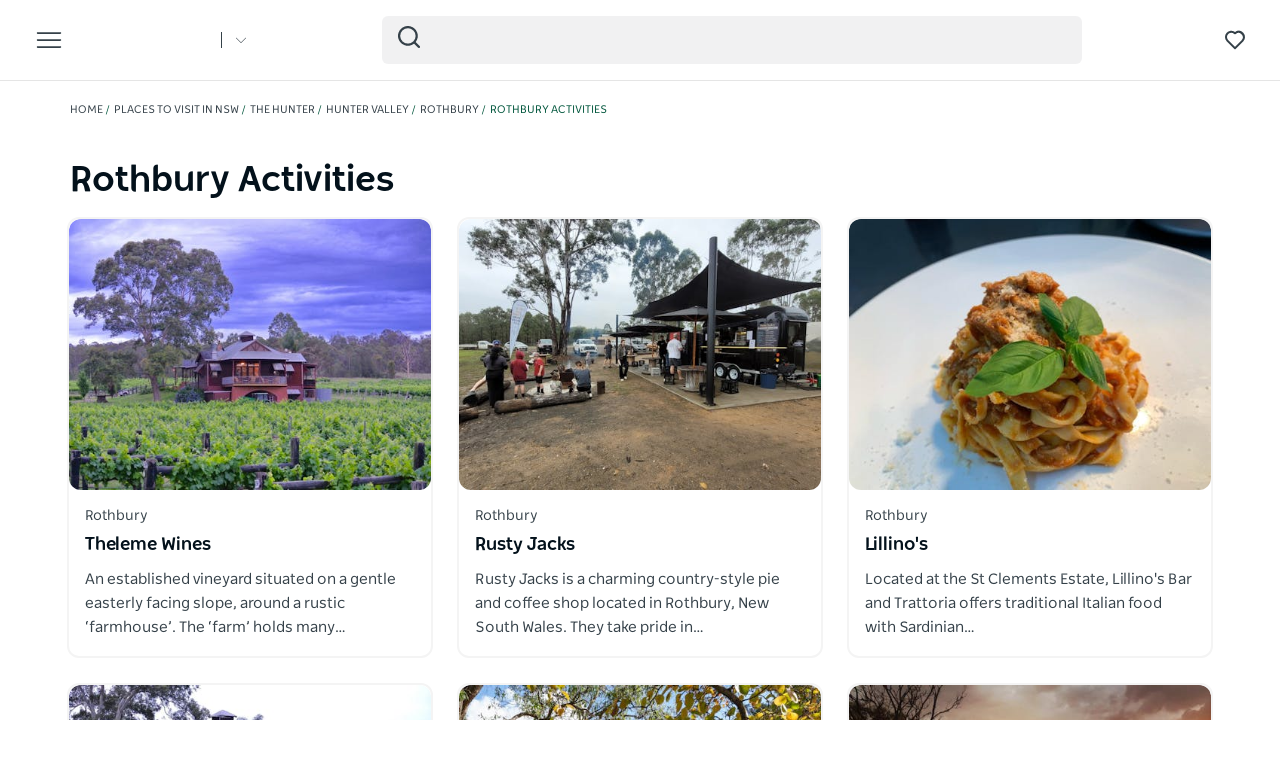

--- FILE ---
content_type: text/html; charset=UTF-8
request_url: https://www.visitnsw.com/destinations/hunter/hunter-valley/rothbury/activities
body_size: 241065
content:
<!DOCTYPE html>
<html  lang="en-AU" dir="ltr" prefix="og: https://ogp.me/ns#">
<head>
  <meta charset="utf-8" />
<link rel="canonical" href="https://www.visitnsw.com/destinations/hunter/hunter-valley/rothbury/activities" />
<meta name="robots" content="index, follow" />
<link rel="image_src" href="/themes/custom/visitnsw_dnsw_boostrap/logo.svg" />
<meta name="rights" content="Copyright © Destination NSW" />
<meta property="og:type" content="article" />
<meta property="og:url" content="https://www.visitnsw.com/destinations/hunter/hunter-valley/rothbury/activities" />
<meta property="og:title" content="Rothbury Activities | NSW Holidays &amp; Accommodation, Things to Do, Attractions and Events" />
<meta property="og:image" content="https://www.visitnsw.com/themes/custom/visitnsw_dnsw_boostrap/logo.svg" />
<meta name="Generator" content="Drupal 10 (https://www.drupal.org)" />
<meta name="MobileOptimized" content="width" />
<meta name="HandheldFriendly" content="true" />
<script data-cfasync="false" type="text/javascript" id="vwoCode">window._vwo_code || (function() {
      var account_id=775903,
      version=2.0,
      settings_tolerance=2000,
      library_tolerance=2500,
      use_existing_jquery=false,
      hide_element='body',
      hide_element_style = 'opacity:0 !important;filter:alpha(opacity=0) !important;background:none !important',
      /* DO NOT EDIT BELOW THIS LINE */
      f=false,w=window,d=document,v=d.querySelector('#vwoCode'),cK='_vwo_'+account_id+'_settings',cc={};try{var c=JSON.parse(localStorage.getItem('_vwo_'+account_id+'_config'));cc=c&&typeof c==='object'?c:{}}catch(e){}var stT=cc.stT==='session'?w.sessionStorage:w.localStorage;code={use_existing_jquery:function(){return typeof use_existing_jquery!=='undefined'?use_existing_jquery:undefined},library_tolerance:function(){return typeof library_tolerance!=='undefined'?library_tolerance:undefined},settings_tolerance:function(){return cc.sT||settings_tolerance},hide_element_style:function(){return'{'+(cc.hES||hide_element_style)+'}'},hide_element:function(){return typeof cc.hE==='string'?cc.hE:hide_element},getVersion:function(){return version},finish:function(){if(!f){f=true;var e=d.getElementById('_vis_opt_path_hides');if(e)e.parentNode.removeChild(e)}},finished:function(){return f},load:function(e){var t=this.getSettings(),n=d.createElement('script'),i=this;if(t){n.textContent=t;d.getElementsByTagName('head')[0].appendChild(n);if(!w.VWO||VWO.caE){stT.removeItem(cK);i.load(e)}}else{n.fetchPriority='high';n.src=e;n.type='text/javascript';n.onerror=function(){_vwo_code.finish()};d.getElementsByTagName('head')[0].appendChild(n)}},getSettings:function(){try{var e=stT.getItem(cK);if(!e){return}e=JSON.parse(e);if(Date.now()>e.e){stT.removeItem(cK);return}return e.s}catch(e){return}},init:function(){if(d.URL.indexOf('__vwo_disable__')>-1)return;var e=this.settings_tolerance();w._vwo_settings_timer=setTimeout(function(){_vwo_code.finish();stT.removeItem(cK)},e);var t=d.currentScript,n=d.createElement('style'),i=this.hide_element(),r=t&&!t.async&&i?i+this.hide_element_style():'',c=d.getElementsByTagName('head')[0];n.setAttribute('id','_vis_opt_path_hides');v&&n.setAttribute('nonce',v.nonce);n.setAttribute('type','text/css');if(n.styleSheet)n.styleSheet.cssText=r;else n.appendChild(d.createTextNode(r));c.appendChild(n);this.load('https://dev.visualwebsiteoptimizer.com/j.php?a='+account_id+'&u='+encodeURIComponent(d.URL)+'&vn='+version)}};w._vwo_code=code;code.init();})();</script>
<link rel="preload" href="https://www.visitnsw.com/afx_prid/2024.8.20.1/auth/als/p20248201.js?lcsid=14D7389B-E953-4FEB-A4C4-E3349E16775C" as="script" />
<script>var afx_start = Date.now();</script>
<script src="https://www.visitnsw.com/afx_prid/2024.8.20.1/auth/als/p20248201.js?lcsid=14D7389B-E953-4FEB-A4C4-E3349E16775C" importance="high"></script>
<meta name="viewport" content="width=device-width, initial-scale=1, viewport-fit=cover" />
<meta name="referrer" content="unsafe-url" />
<link rel="icon" href="/favicon-16x16.png" type="image/png" />
<link rel="alternate" type="application/rss+xml" href="/articles.xml" />
<script>window.a2a_config=window.a2a_config||{};a2a_config.callbacks=[];a2a_config.overlays=[];a2a_config.templates={};a2a_config.icon_color = "#fafafa,#484848";
a2a_config.num_services = 4;
a2a_config.prioritize = [ 'facebook', 'twitter', 'pinterest', 'copy_link', ];
a2a_config.onclick = 1;
a2a_config.orientation = "down";</script>
<style>body .a2a_menu {
	border-radius: 10px;
	background: #fafafa;
	color: #484848;
	border: 1px solid #b9b9b9;
 box-shadow: 0 2px 10px 0 rgba(0, 0, 0, 0.2);
}

body .a2a_menu.a2a_mini {
width: 128px;
    min-width: 128px;
padding: 16px 14px;
    margin-top: 15px;
}

@media (min-width: 768px) {
body .a2a_menu.a2a_mini {
width: 133px;
    min-width: 133px;
padding: 16px 28px;
}
}

body .a2a_full_services .a2a_i {
border: 0;
}

body a.a2a_i .a2a_svg {
    margin: 0 20px 0 0;
}

span.a2a_s_link#a2a_copy_link_icon,
span.a2a_w_link#a2a_copy_link_icon {
	background-size: 48px;
	border-radius: 0;
	display: inline-block;
	height: 48px;
	left: 0;
	line-height: 48px;
	margin: 0 3px 0 0;
	position: absolute;
	vertical-align: top;
	width: 48px
}


@media (prefers-color-scheme:dark) {
	body .a2a_menu a,
	body .a2a_menu a.a2a_i,
	body .a2a_menu a.a2a_i:visited,
	body .a2a_menu a.a2a_more,
	i.a2a_i {
		border-color: #fafafa!important;
		color: #484848!important;
border: 0;
	}
	body .a2a_menu a.a2a_i:active,
	body .a2a_menu a.a2a_i:focus,
	body .a2a_menu a.a2a_i:hover {
		border-color: #fafafa!important;
		background-color: #fafafa!important
	}

	body .a2a_menu a.a2a_more:active,
	body .a2a_menu a.a2a_more:focus,
	body .a2a_menu a.a2a_more:hover {
border-color: #fafafa!important;
		background-color: #fafafa!important;
 border-top: 1px solid #707070 !important;
}
	body .a2a_menu {
		background-color: #fafafa !important;
		border-color: #fafafa !important;
	}
	body .a2a_menu_find {
		color: #484848 !important
	}
	body .a2a_menu span.a2a_s_find svg {
		background-color: transparent !important
	}
	body .a2a_menu span.a2a_s_find svg path {
		fill: #484848 !important
	}
}

body .a2a_menu_find_container {
background: transparent !important;
border: 1px solid #cccccc !important;}
body .a2a_menu a {
	text-decoration: none;
	line-height: 24px;
	height: auto;
	width: auto;
	outline: 0;
  font-family: Poppins !important;
  font-size: 14px;
  font-weight: 500;
  font-stretch: normal;
  font-style: normal;
  letter-spacing: normal;
  text-align: left;
  color: #484848;
width:100%;
background-color: #fafafa!important;
border:0;
    padding: 6px 0;
}
@media (min-width: 768px) {
body .a2a_menu a {font-size: 16px;}
}

body .a2a_menu a.a2a_more {
	color: #484848;
    border-top: 1px solid #707070 !important;
    margin-top: 15px;
padding:0;
    padding-top: 15px;
    text-align: center;
}

body .a2a_menu a.a2a_i:active,
body .a2a_menu a.a2a_i:focus,
body .a2a_menu a.a2a_i:hover,
body .a2a_menu a.a2a_more:active,
body .a2a_menu a.a2a_more:focus,
body .a2a_menu a.a2a_more:hover {
	color: #2A2A2A;
	border-color: #EEE;
	border-style: solid;
	background-color: #EEE;
	text-decoration: none
}
div.a2a_full_footer {
display:none !important;
}</style>

    <title>Rothbury Activities | NSW Holidays &amp; Accommodation, Things to Do, Attractions and Events</title>
    <meta name="application-name" content="VisitNSW.com">
    <meta name="apple-mobile-web-app-title" content="VisitNSW.com">
    <meta name="applicable-device" content="pc,mobile" />
    <link rel="apple-touch-icon" sizes="180x180" href="/themes/custom/visitnsw_dnsw_boostrap/apple-touch-icon.png">
    <link rel="icon" type="image/png" sizes="32x32" href="/themes/custom/visitnsw_dnsw_boostrap/favicon-32x32.png">
    <link rel="icon" type="image/png" sizes="16x16" href="/themes/custom/visitnsw_dnsw_boostrap/favicon-16x16.png">
    <link rel="manifest" href="/themes/custom/visitnsw_dnsw_boostrap/site.webmanifest">
    <link rel="mask-icon" href="/themes/custom/visitnsw_dnsw_boostrap/safari-pinned-tab.svg" color="#00563c">
    <link rel="shortcut icon" href="/themes/custom/visitnsw_dnsw_boostrap/favicon.ico">
    <meta name="msapplication-TileColor" content="#00563c">
    <meta name="msapplication-config" content="/themes/custom/visitnsw_dnsw_boostrap/browserconfig.xml">
    <meta name="theme-color" content="#ffffff">


    <style id="critical-css">@-ms-viewport{width:device-width}.visible-xs-block{display:none!important}.widget-gallery.default .gallery__wrapper-image .field--name-field-image{border-radius:12px;order:1;overflow:hidden}.widget-gallery.default .gallery__wrapper-image img{width:100%}.widget-gallery.default .content:not(.full_width) .gallery__wrapper-image .field--name-field-image{border-radius:12px;order:1;overflow:hidden}.widget-gallery.default .content:not(.full_width) .gallery__wrapper-image img{width:100%}.widget__eyebrow{font-size:15px;line-height:1.6;color:#b4b4b4;text-transform:uppercase}.tiles__heading-desktop{display:none}.slick_slider-gallery-section{overflow:hidden}.slick_slider-widget-section{outline:0!important;padding:16px 12px 0;width:100%}.slick_slider-gallery-section img,.slick_slider-widget-section img{width:100%}.slick_slider-widget-threecolumn-stack{align-content:space-between;display:flex;flex-flow:row wrap;flex-direction:row;flex-wrap:wrap;justify-content:flex-start}.slick_slider-widget-threecolumn-stack .slick_slider-widget-section{padding:24px 0 0}.btn__language.filters__button .icon__earth{display:none;height:16px;margin-right:8px;width:16px}.widget-tile{position:relative}.wrapper_round-border{border-radius:12px;overflow:hidden;position:relative}.wrapper__tile_image .field--name-field-image-entity{border-radius:12px;overflow:hidden}.wrapper__tile_content::before{background:linear-gradient(180deg,rgba(0,0,0,.6) 0,rgba(0,0,0,0) 100%);bottom:0;content:"";left:0;opacity:1;position:absolute;right:0;top:0;transform:matrix(1,0,0,-1,0,0);z-index:2}.wrapper__tile-link{height:100%;position:absolute;text-align:left;text-decoration:none;top:0;width:100%;z-index:4}.wrapper__tile-header-wrapper{bottom:0;position:absolute;width:100%;z-index:5}.wrapper__tile-header{align-items:center;display:flex;justify-content:space-between}.wrapper__tile-heading,.wrapper__tile-icon{padding:19px}.wrapper__tile-heading{color:#fff;font-size:20px;line-height:125%;margin-bottom:0;max-width:calc(100% - 50px)}.wrapper__tile-icon{display:flex;justify-content:flex-start;line-height:1;opacity:0}.wrapper__tile-extra-copy{max-height:0;opacity:0;overflow:hidden}.filters__button .icon{fill:#4f585f;margin-left:0}.clearfix::after{display:table;clear:both;content:""}.hidden{display:none}.visually-hidden{position:absolute!important;overflow:hidden;clip:rect(1px,1px,1px,1px);width:1px;height:1px;word-wrap:normal}html{font-family:sans-serif;-ms-text-size-adjust:100%;-webkit-text-size-adjust:100%}body{margin:0}article,header,section{display:block}a{background-color:rgba(0,0,0,0)}h1{font-size:2em;margin:.67em 0}img{border:0}svg:not(:root){overflow:hidden}button,input{color:inherit;font:inherit;margin:0}button{overflow:visible}button{text-transform:none}button{-webkit-appearance:button}button::-moz-focus-inner,input::-moz-focus-inner{border:0;padding:0}input{line-height:normal}input[type=search]{-webkit-appearance:textfield;box-sizing:content-box}input[type=search]::-webkit-search-cancel-button,input[type=search]::-webkit-search-decoration{-webkit-appearance:none}*{-webkit-box-sizing:border-box;-moz-box-sizing:border-box;box-sizing:border-box}:after,:before{-webkit-box-sizing:border-box;-moz-box-sizing:border-box;box-sizing:border-box}html{font-size:10px}body{font-family:"Helvetica Neue",Helvetica,Arial,sans-serif;font-size:14px;line-height:1.428571429;color:#333;background-color:#fff}button,input{font-family:inherit;font-size:inherit;line-height:inherit}a{color:rgb(51.4340909091,122.2772727273,183.4159090909);text-decoration:none}img{vertical-align:middle}.img-responsive{display:block;max-width:100%;height:auto}.sr-only{position:absolute;width:1px;height:1px;margin:-1px;padding:0;overflow:hidden;clip:rect(0,0,0,0);border:0}.container{margin-right:auto;margin-left:auto;padding-left:15px;padding-right:15px}.container:after,.container:before{content:" ";display:table}.container:after{clear:both}input[type=search]{-webkit-box-sizing:border-box;-moz-box-sizing:border-box;box-sizing:border-box}input[type=search]{-webkit-appearance:none}.btn{display:inline-block;margin-bottom:0;font-weight:400;text-align:center;vertical-align:middle;touch-action:manipulation;border:1px solid transparent;white-space:nowrap;padding:6px 12px;font-size:14px;line-height:1.428571429;border-radius:4px}.navbar{position:relative;min-height:50px;margin-bottom:20px;border:1px solid transparent}.navbar:after,.navbar:before{content:" ";display:table}.navbar:after{clear:both}.navbar-header:after,.navbar-header:before{content:" ";display:table}.navbar-header:after{clear:both}.navbar-collapse{overflow-x:visible;padding-right:15px;padding-left:15px;border-top:1px solid transparent;box-shadow:inset 0 1px 0 hsla(0,0%,100%,.1);-webkit-overflow-scrolling:touch}.navbar-collapse:after,.navbar-collapse:before{content:" ";display:table}.navbar-collapse:after{clear:both}.navbar-toggle{position:relative;float:right;margin-right:15px;padding:9px 10px;margin-top:8px;margin-bottom:8px;background-color:rgba(0,0,0,0);border:1px solid transparent;border-radius:4px}.clearfix:after,.clearfix:before{content:" ";display:table}.clearfix:after{clear:both}.hidden{display:none!important}.visible-sm-block,.visible-xs-block{display:none!important}.wrapper{display:flow-root;height:100%;overflow:clip;width:100%}.visually-hidden{display:none}.field--name-field-credit{bottom:12px;line-height:1;position:absolute;right:7px;z-index:11}.field--name-field-credit .icon{fill:#fff;height:20px;width:20px}body{color:#354149;font-family:NSWSans-Regular,"Helvetica Neue",helvetica,sans-serif;font-size:18px;font-weight:100;line-height:1.66}a{color:#354149}html{-moz-osx-font-smoothing:grayscale;-webkit-font-smoothing:antialiased;text-rendering:optimizelegibility}h1,h3,h4{color:#03111b;font-family:NSWSans-Bold,"Helvetica Neue",helvetica,sans-serif;font-style:normal;font-weight:700;letter-spacing:0;line-height:120%}h1,h3{margin-bottom:10px;margin-top:20px}h1,h1.page-header{border:0;font-size:32px;line-height:125%}h3{font-size:24px;margin-top:0}h4{font-size:20px}p{margin:0 0 10px}.btn{align-items:center;border:1px solid var(--primary-color);border-radius:6px;box-shadow:none;display:flex;flex-direction:row;font-family:NSWSans-Bold,"Helvetica Neue",helvetica,sans-serif;font-size:16px;font-weight:700;height:48px;justify-content:center;letter-spacing:.02em;line-height:1;margin:0 0 6px;max-width:fit-content;outline-style:none;padding:0 16px;text-decoration:none;text-transform:none;text-align:center;align-items:center;border:1px solid var(--primary-color);border-radius:6px;box-shadow:none;display:flex;flex-direction:row;font-family:NSWSans-Bold,"Helvetica Neue",helvetica,sans-serif;font-size:16px;font-weight:700;height:48px;justify-content:center;letter-spacing:.02em;line-height:1;margin:0 0 6px;max-width:fit-content;outline-style:none;padding:0 16px;text-decoration:none;text-transform:none;text-align:center}.btn{background:var(--primary-color);color:#fff}.btn__white-bg{align-items:center;border:1px solid var(--primary-color);border-radius:6px;box-shadow:none;display:flex;flex-direction:row;font-family:NSWSans-Bold,"Helvetica Neue",helvetica,sans-serif;font-size:16px;font-weight:700;height:48px;justify-content:center;letter-spacing:.02em;line-height:1;margin:0 0 6px;max-width:fit-content;outline-style:none;padding:0 16px;text-decoration:none;text-transform:none;text-align:center;align-items:center;border:1px solid var(--primary-color);border-radius:6px;box-shadow:none;display:flex;flex-direction:row;font-family:NSWSans-Bold,"Helvetica Neue",helvetica,sans-serif;font-size:16px;font-weight:700;height:48px;justify-content:center;letter-spacing:.02em;line-height:1;margin:0 0 6px;max-width:fit-content;outline-style:none;padding:0 16px;text-decoration:none;text-transform:none;text-align:center}.btn__white-bg{background:#fff;border-color:#fff;color:#03111b}.btn__white-bg .icon__wrapper{display:inline-block;margin-left:8px}.widget-gallery.default h3{margin-bottom:16px;margin-top:0;text-align:left}.widget-gallery.default .content:not(.full_width) h3,.widget-video.default .content:not(.full_width) h3{margin-bottom:16px;margin-top:0;text-align:left}.tiles__heading-mobile{display:none}.navbar-toggle{display:block}.navbar-collapse{display:none!important}.mega__menu{border:0;border-radius:0;margin-bottom:0;padding:16px 24px;position:absolute;width:100%;z-index:90}.navbar-header{align-items:center;display:flex;float:none;width:100%}.top__wrapper{align-items:center;display:flex;flex-grow:1;justify-content:flex-end;margin-right:0}.nav__wrapper{border-top:0;box-shadow:0 0 0;height:auto!important;padding-left:0;padding-right:0;width:100%}.dnsw__logo{align-items:self-start;display:flex;filter:brightness(0) invert(1);height:19px;width:140px}.search-placeholder{align-items:flex-end;display:flex;fill:#fff;height:24px}.search-placeholder .icon__wrapper{line-height:1}.search-placeholder .icon{height:20px;width:20px}#search-box--header{margin-left:15px;position:relative}.social__networks-megamenu{align-items:center;display:none;justify-content:space-between;margin-top:90px;order:6;width:160px}.navbar-toggle{background:rgba(0,0,0,0)!important;border:0;border-radius:0;float:none;height:28px;line-height:1;margin-bottom:0;margin-right:16px;margin-top:0;padding:0;z-index:10}.navbar-toggle .icon__open{fill:#fff;height:28px;width:28px}.navbar-toggle .icon__close{display:none;fill:#231f20}.navbar__mainmenu{list-style:none;margin:68px 0 -15px;padding:0}.navbar__mainmenu-label-wrapper{align-items:center;display:flex;justify-content:space-between}.navbar__mainmenu-links-image{display:none}.navbar__mainmenu-links-image .wrapper__image-menu-content{display:none}.navbar__mainmenu-label{align-items:center;background:rgba(0,0,0,0);border:0;color:#354149;display:flex;font-family:NSWSans-Bold,"Helvetica Neue",helvetica,sans-serif;font-size:24px;font-weight:600;justify-content:space-between;letter-spacing:-.25px;line-height:1.33;padding:12px 27px;text-decoration:none;width:100%}.navbar__mainmenu-label .icon{fill:#c7cac8}.navbar__mainmenu-links{display:none;list-style:none}.navbar__mainmenu-links .wrapper__tile-mega{align-items:center;border-bottom:1px solid #d9d9d9;color:#03111b;display:flex;font-family:NSWSans-Bold,"Helvetica Neue",helvetica,sans-serif;font-size:20px;letter-spacing:.01em;line-height:24px;margin:0;padding:20px 0;text-decoration:none}.navbar__mainmenu-links .wrapper__tile-mega .icon__wrapper:last-of-type{opacity:0;transform:translateX(-60px)}.navbar__mainmenu-links .wrapper__tile-mega .icon{fill:#81888d;height:10px;margin-right:12px;width:10px}.navbar__mainmenu-links .wrapper__tile-mega-full{flex-direction:row-reverse;font-size:18px;line-height:26px;padding:8px 0}.navbar__mainmenu-links .wrapper__tile-mega-full .wrapper__image-menu-second{display:none}.wrapper__content-menu{display:flex;flex-direction:column;margin-left:16px;width:100%}.wrapper__image-menu{width:90%}.wrapper__image-menu .menu__image{border-radius:6px;overflow:hidden;position:relative}.wrapper__tile-sub-heading-menu{color:#354149;font-family:NSWSans-Regular,"Helvetica Neue",helvetica,sans-serif;font-size:14px;font-weight:700;line-height:120%}.navbar__see-all{color:#354149;display:none;flex-shrink:0;font-size:15px;font-weight:700;min-width:79px}.navbar__see-all .icon{fill:#81888d;height:10px;margin-left:12px;margin-right:0;width:10px}.block-dnsw-header-slider::before{background:linear-gradient(180deg,rgba(3,17,27,.6) 9.29%,rgba(3,17,27,0) 100%);content:"";height:168px;left:0;position:absolute;top:0;width:100%;z-index:1}body:not(.offcanvas-stop-scrolling) .block-search{order:4}.crosssite-links{display:flex;flex-direction:column;padding-top:36px}.crosssite-links-main{font-size:16px;font-weight:700;line-height:19px;padding-bottom:10px}.crosssite-links-main .icon{height:14px;margin-left:10px;width:14px}.crosssite-links-small{color:#354149;font-size:14px;font-weight:400;line-height:17px}.navbar__mainmenu-links-wrapper{opacity:0}.brand__logo{display:none}.header-area__wrapper{height:100vh;height:vh(100);max-height:-webkit-fill-available;position:relative;width:100%}.header-area__img .field{height:100vh;position:relative;width:100%}.header-area__img .field img{height:100%;left:0;object-fit:cover;position:absolute;top:0;width:100%}.header-area__content{align-items:center;bottom:0;color:#fff;display:flex;font-family:NSWSans-Bold,"Helvetica Neue",helvetica,sans-serif;justify-content:center;left:0;position:absolute;right:0;top:0;width:100%;z-index:2}.header-area__gradient{bottom:0;left:0;opacity:.67;position:absolute;right:0;top:0;z-index:1}.header-area__title{font-size:26px;font-weight:600;letter-spacing:-1px;line-height:1.2;max-width:100%}.header-area__desc{align-items:center;bottom:15px;color:#fff;display:flex;font-size:14px;justify-content:flex-end;line-height:160%;margin-left:auto;position:relative;right:0;width:100%;z-index:3}.header-area__desc .field{font-family:NSWSans-Bold,"Helvetica Neue",helvetica,sans-serif;font-size:12px;font-weight:500;margin-right:12px}.header-area__desc .icon__wrapper{align-items:center;background-color:hsla(0,0%,100%,.15);border:2px solid #e5e5e5;border-radius:100%;display:flex;flex-shrink:0;height:35px;justify-content:center;margin-left:18px;width:35px}.header-area__desc .icon{height:14px;width:14px}.header-area__scroll{bottom:16px;height:24px;left:0;margin-left:auto;margin-right:auto;position:absolute;right:0;width:24px;z-index:3}.icon__scroll{fill:hsla(0,0%,100%,.5);height:24px;width:24px}.region-footer nav .icon__footer-menu{height:14px;margin-right:5px;width:14px}.ds-full_width h1,.ds-full_width h1.page-header{margin-bottom:40px}.heading_left .tiles-container-heading{text-align:left!important}:root{--gap:6px;--gap-large:16px}.block-escape-subscribe-nav-button{background:var(--primary-color);bottom:-300px;display:none;left:0;padding:20px;position:fixed;right:0;width:100%;z-index:12}.newsletter__popup-close{align-items:center;display:flex;justify-content:flex-end;margin-left:auto;margin-right:auto;position:absolute;right:24px}.newsletter__popup-close button{background:rgba(0,0,0,0);border:0;height:20px;padding:0;width:20px}.newsletter__popup-close .icon{fill:#fff;height:14px;width:14px}.newsletter__popup{align-items:flex-start;color:#fff;display:flex;flex-direction:column;gap:12px;justify-content:space-between}.newsletter__popup h4{color:#fff;font-size:20px;font-style:normal;font-weight:700;line-height:120%;margin-bottom:12px;margin-top:0;width:calc(100% - 20px)}.newsletter__popup p{font-size:16px;font-style:normal;font-weight:400;line-height:24px;margin-bottom:0}.newsletter__popup .newsletter__popup-button{width:100%}.newsletter__popup .btn{align-items:center;border:1px solid transparent;color:var(--primary-color);gap:8px;height:42px;justify-content:center;line-height:16px;margin-bottom:0;min-width:100%;padding:16px 24px;width:100%}.newsletter__popup .btn .icon__wrapper{display:flex;line-height:1;margin-left:0}.newsletter__popup .btn .icon{fill:transparent;height:16px;stroke:var(--primary-color);width:16px}.icon__white{fill:#fff;height:24px;max-width:24px}.icon__black{fill:#354149}input{appearance:none;background:#fcfcfc;border:0;border-bottom:1px solid #e0e0e0;box-shadow:none;color:#354149;font-family:NSWSans-Bold,"Helvetica Neue",helvetica,sans-serif;font-size:1.2rem;height:44px;line-height:1.5;margin:0 0 10px;padding:5px 15px;vertical-align:middle;width:100%}.icon{display:inline-block;height:20px;width:20px}::placeholder{color:#888;font-style:italic;opacity:1}.highlighted{position:relative}.nav__favourites{margin-left:14px;margin-right:0;order:5}.website__brand{align-items:center;display:flex;margin-right:auto;width:160px}.website__switcher{background:#fff;border-radius:0 0 6px 6px;box-shadow:0 10px 10px rgba(0,0,0,.2);display:none;left:0;max-width:375px;opacity:0;padding:14px;position:absolute;top:61px}.website__switcher-content{align-items:center;display:flex;justify-content:center}.website__switcher-image{width:160px}.website__switcher-image img{border-radius:3px}.website__switcher-text{font-size:14px;font-weight:700;line-height:125%;padding:0 17px;width:calc(100% - 160px)}.website__switcher-text .field--name-field-link{font-weight:400;margin-top:10px}.website__switcher-btn{align-items:center;display:flex;justify-content:center}.website__switcher-btn::before{background:#fff;color:#fff;content:"";height:16px;margin-left:14px;width:1px}.website__switcher-btn .icon{fill:#fff;height:10px;margin-left:14px;width:10px}.opensearch__box-form{display:none;padding:0;position:relative;z-index:1}.opensearch__box-input{background:#f4f4f4;border:0;border-radius:6px;box-shadow:none;color:#354149;font-family:NSWSans-Regular,"Helvetica Neue",helvetica,sans-serif;font-size:16px;font-style:normal;font-weight:400;height:48px;line-height:1;margin-bottom:0;padding:5px 45px}.opensearch__box-submit{background:rgba(0,0,0,0);border:0;height:22px;left:16px;padding:0;position:absolute;top:10px;width:22px}.opensearch__box-submit .icon{fill:#354149;height:22px;width:22px}body{font-family:NSWSans-Regular,"Helvetica Neue",helvetica,sans-serif;font-size:16px;font-style:normal;font-weight:400;letter-spacing:0;line-height:160%}a{color:var(--primary-color)}body{--primary-color:#115ac1;--primary-color-hover:#0041a7;--primary-color-80:#cfdef3;--secondary-color:#00d2e4;--secondary-color-50:#80e9f2;--rating-color:#fff;--rating-background:#00aa6c;--btn-box-shadow:rgba(17,90,193,0.2)}body.visitnsw{--primary-color:#00563c;--primary-color-hover:#003d23;--primary-color-80:#ccddd8;--secondary-color:#00b570;--secondary-color-50:#80dab8;--btn-box-shadow:rgba(0,86,60,0.2)}.dnsw__logo img{height:auto;width:116px}
</style>
<link rel="stylesheet" media="print" href="/sites/visitnsw/files/css/css_4hA4gzQGIF55Vryw0x7EJtGgmnEFOwKly5RNHlhUUdQ.css?delta=0&amp;language=en-AU&amp;theme=visitnsw_dnsw_bootstrap&amp;include=eJx9i1EKwzAMQy8UkiMVt3ZLWBIHy13I7beOfW1jP0JI7xGzK7WZ6F3ibto8bGqS2M5OJXbTwwQI3DCWVdXhRj3tT_B7NKoy1G6BtQo8b8sHgZK3P6_PktsRMOFS00qQcM8ykF4Zq_JZrgnZL_O3_gBHQFZ-" data-onload-media="all" onload="this.onload=null;this.media=this.dataset.onloadMedia" />
<noscript><link rel="stylesheet" media="all" href="/sites/visitnsw/files/css/css_4hA4gzQGIF55Vryw0x7EJtGgmnEFOwKly5RNHlhUUdQ.css?delta=0&amp;language=en-AU&amp;theme=visitnsw_dnsw_bootstrap&amp;include=eJx9i1EKwzAMQy8UkiMVt3ZLWBIHy13I7beOfW1jP0JI7xGzK7WZ6F3ibto8bGqS2M5OJXbTwwQI3DCWVdXhRj3tT_B7NKoy1G6BtQo8b8sHgZK3P6_PktsRMOFS00qQcM8ykF4Zq_JZrgnZL_O3_gBHQFZ-" />
</noscript><link rel="stylesheet" media="print" href="/sites/visitnsw/files/css/css_4zvdBfouCbcR63bbxeWksTrof18wg4Yfdpg-ikPdCII.css?delta=1&amp;language=en-AU&amp;theme=visitnsw_dnsw_bootstrap&amp;include=eJx9i1EKwzAMQy8UkiMVt3ZLWBIHy13I7beOfW1jP0JI7xGzK7WZ6F3ibto8bGqS2M5OJXbTwwQI3DCWVdXhRj3tT_B7NKoy1G6BtQo8b8sHgZK3P6_PktsRMOFS00qQcM8ykF4Zq_JZrgnZL_O3_gBHQFZ-" data-onload-media="all" onload="this.onload=null;this.media=this.dataset.onloadMedia" />
<noscript><link rel="stylesheet" media="all" href="/sites/visitnsw/files/css/css_4zvdBfouCbcR63bbxeWksTrof18wg4Yfdpg-ikPdCII.css?delta=1&amp;language=en-AU&amp;theme=visitnsw_dnsw_bootstrap&amp;include=eJx9i1EKwzAMQy8UkiMVt3ZLWBIHy13I7beOfW1jP0JI7xGzK7WZ6F3ibto8bGqS2M5OJXbTwwQI3DCWVdXhRj3tT_B7NKoy1G6BtQo8b8sHgZK3P6_PktsRMOFS00qQcM8ykF4Zq_JZrgnZL_O3_gBHQFZ-" />
</noscript><link rel="stylesheet" media="print" href="https://cdnjs.cloudflare.com/ajax/libs/slick-carousel/1.8.1/slick.min.css" integrity="sha512-yHknP1/AwR+yx26cB1y0cjvQUMvEa2PFzt1c9LlS4pRQ5NOTZFWbhBig+X9G9eYW/8m0/4OXNx8pxJ6z57x0dw==" crossorigin="anonymous" referrerpolicy="no-referrer" data-onload-media="all" onload="this.onload=null;this.media=this.dataset.onloadMedia" />
<noscript><link rel="stylesheet" media="all" href="https://cdnjs.cloudflare.com/ajax/libs/slick-carousel/1.8.1/slick.min.css" integrity="sha512-yHknP1/AwR+yx26cB1y0cjvQUMvEa2PFzt1c9LlS4pRQ5NOTZFWbhBig+X9G9eYW/8m0/4OXNx8pxJ6z57x0dw==" crossorigin="anonymous" referrerpolicy="no-referrer" />
</noscript><link rel="stylesheet" media="print" href="/sites/visitnsw/files/css/css_K_qFoq9bf_080Rw9iBZEetbpvGcVGP8AIR9_47mN_fw.css?delta=3&amp;language=en-AU&amp;theme=visitnsw_dnsw_bootstrap&amp;include=eJx9i1EKwzAMQy8UkiMVt3ZLWBIHy13I7beOfW1jP0JI7xGzK7WZ6F3ibto8bGqS2M5OJXbTwwQI3DCWVdXhRj3tT_B7NKoy1G6BtQo8b8sHgZK3P6_PktsRMOFS00qQcM8ykF4Zq_JZrgnZL_O3_gBHQFZ-" data-onload-media="all" onload="this.onload=null;this.media=this.dataset.onloadMedia" />
<noscript><link rel="stylesheet" media="all" href="/sites/visitnsw/files/css/css_K_qFoq9bf_080Rw9iBZEetbpvGcVGP8AIR9_47mN_fw.css?delta=3&amp;language=en-AU&amp;theme=visitnsw_dnsw_bootstrap&amp;include=eJx9i1EKwzAMQy8UkiMVt3ZLWBIHy13I7beOfW1jP0JI7xGzK7WZ6F3ibto8bGqS2M5OJXbTwwQI3DCWVdXhRj3tT_B7NKoy1G6BtQo8b8sHgZK3P6_PktsRMOFS00qQcM8ykF4Zq_JZrgnZL_O3_gBHQFZ-" />
</noscript>
      <script type="application/json" data-drupal-selector="drupal-settings-json">{"path":{"baseUrl":"\/","pathPrefix":"","currentPath":"destinations\/hunter\/hunter-valley\/rothbury\/activities","currentPathIsAdmin":false,"isFront":false,"currentLanguage":"en-AU"},"pluralDelimiter":"\u0003","suppressDeprecationErrors":true,"gtag":{"tagId":"","consentMode":false,"otherIds":[],"events":[],"additionalConfigInfo":[]},"ajaxPageState":{"libraries":"[base64]","theme":"visitnsw_dnsw_bootstrap","theme_token":null},"ajaxTrustedUrl":[],"gtm":{"tagId":null,"settings":{"data_layer":"dataLayer","include_classes":false,"allowlist_classes":"google\nnonGooglePixels\nnonGoogleScripts\nnonGoogleIframes","blocklist_classes":"customScripts\ncustomPixels","include_environment":false,"environment_id":"","environment_token":""},"tagIds":["GTM-M3ZVGFW"]},"tealiumiq":{"tealiumiq":{"utagurl":"https:\/\/tags.visitnsw.com\/visitnsw\/prod\/utag.js","async":true,"utagData":{"page_url":"https:\/\/www.visitnsw.com\/destinations\/hunter\/hunter-valley\/rothbury\/activities","page_name":"Rothbury activities"}}},"vwo":{"id":775903,"timeout_library":2500,"timeout_setting":2000,"usejquery":"false","testnull":null},"dnsw_language_selector":{"languages":{"en-AU":"","en":"en","en-IN":"in","en-NZ":"nz","en-gb":"uk","en-US":"us","en-SG":"sg","en-MY":"my","en-ID":"id","ja":"jp","ko":"kr","zh-hant-hk":"hk","zh-hant-tw":"tw","zh-hans":"cn","de":"de"},"defaultLanguage":"en-AU","markets":{"en-AU":{"name":"Australia","domain":"","language_homepage_path":"","language_url_override":""},"zh-hans":{"name":"\u4e2d\u56fd","domain":"","language_homepage_path":"\/cn","language_url_override":""},"de":{"name":"Deutschland","domain":"","language_homepage_path":"\/de","language_url_override":""},"zh-hant-hk":{"name":"\u9999\u6e2f","domain":"","language_homepage_path":"\/hk","language_url_override":""},"en-IN":{"name":"India","domain":"","language_homepage_path":"\/in","language_url_override":""},"en-ID":{"name":"Indonesia","domain":"","language_homepage_path":"\/id","language_url_override":""},"ja":{"name":"\u65e5\u672c","domain":"","language_homepage_path":"\/jp","language_url_override":""},"ko":{"name":"\ub300\ud55c\ubbfc\uad6d","domain":"","language_homepage_path":"\/kr","language_url_override":""},"en-MY":{"name":"Malaysia","domain":"","language_homepage_path":"\/my","language_url_override":""},"en-NZ":{"name":"New Zealand","domain":"","language_homepage_path":"\/nz","language_url_override":""},"en-SG":{"name":"Singapore","domain":"","language_homepage_path":"\/sg","language_url_override":""},"zh-hant-tw":{"name":"\u53f0\u7063","domain":"","language_homepage_path":"\/tw","language_url_override":""},"en-gb":{"name":"United Kingdom","domain":"","language_homepage_path":"\/uk","language_url_override":""},"en-US":{"name":"United States","domain":"","language_homepage_path":"\/us","language_url_override":""}}},"dnsw_translations":{"language_prefix_map":{"en-AU":"","en":"en","en-IN":"in","en-NZ":"nz","en-gb":"uk","en-US":"us","en-SG":"sg","en-MY":"my","en-ID":"id","ja":"jp","ko":"kr","zh-hant-hk":"hk","zh-hant-tw":"tw","zh-hans":"cn","de":"de"}},"bootstrap":{"forms_has_error_value_toggle":1},"dnsw":{"sydneyPostcodes":["2000","2006","2007","2008","2009","2010","2011","2012","2015","2016","2017","2018","2019","2020","2021","2022","2023","2024","2025","2026","2027","2028","2029","2030","2031","2032","2033","2034","2035","2036","2037","2038","2039","2040","2041","2042","2043","2044","2045","2046","2047","2048","2049","2050","2060","2061","2062","2063","2064","2065","2066","2067","2068","2069","2070","2071","2072","2073","2074","2075","2076","2077","2079","2080","2081","2082","2083","2084","2085","2086","2087","2088","2089","2090","2092","2093","2094","2095","2096","2097","2099","2100","2101","2102","2103","2104","2105","2106","2107","2108","2110","2111","2112","2113","2114","2115","2116","2117","2118","2119","2120","2121","2122","2125","2126","2127","2128","2130","2131","2132","2133","2134","2135","2136","2137","2138","2140","2141","2142","2143","2144","2145","2146","2147","2148","2150","2151","2152","2153","2154","2155","2156","2157","2158","2159","2160","2161","2162","2163","2164","2165","2166","2167","2168","2170","2171","2172","2173","2174","2175","2176","2177","2178","2179","2190","2191","2192","2193","2194","2195","2196","2197","2198","2199","2200","2203","2204","2205","2206","2207","2208","2209","2210","2211","2212","2213","2214","2216","2217","2218","2219","2220","2221","2223","2224","2225","2226","2227","2228","2229","2230","2231","2232","2233","2234","2283","2311","2320","2321","2322","2323","2324","2325","2326","2327","2328","2329","2330","2333","2334","2335","2336","2337","2338","2339","2415","2420","2421","2422","2424","2429","2460","2469","2477","2484","2555","2556","2557","2558","2559","2560","2563","2564","2565","2566","2567","2568","2569","2570","2571","2572","2573","2574","2622","2640","2641","2642","2643","2644","2646","2647","2648","2650","2658","2659","2660","2710","2711","2712","2713","2714","2715","2717","2729","2731","2732","2733","2734","2735","2736","2737","2738","2739","2745","2747","2748","2749","2750","2752","2753","2754","2756","2757","2758","2759","2760","2761","2762","2763","2765","2766","2767","2768","2769","2770","2775","2777","2835","2850","3500","3501","3564","3579","3580","3584","3585","3638","3639","3644","3685","3687","3688","3690","3691","3730"],"icons_path":"\/themes\/custom\/dnsw_bootstrap\/images\/icons.svg?v=aa0d5cf64a06"},"journeyAttributes":{"journey_types":["32341","32346","32351","32356"],"journey_route_types":[],"journey_travel_types":[],"journey_difficulties":[]},"dnsw_search":{"fuzziness":"auto","current_site":"visitnsw","category_mapping":{"article":"Articles","destinations":"Destinations","things_to_do":"Things To Do","events":"Events","accommodation":"Accommodation"},"search_page":"\/search","image_sizes":{"suggested_search":{"width":400,"height":300}},"suggestions":{"title":"Start typing to see suggestions","keywords":[{"id":"visitnsw:entity:search_suggestion\/400036:en-AU","title":"Camping in NSW","url":"\/search?query=Camping in NSW","image":{"url":"https:\/\/www.visitnsw.com\/sites\/visitnsw\/files\/styles\/suggested_search\/public\/2022-02\/175019.jpg?itok=62gaGu4d","alt":"4WD camper on Stockon Beach, Port Stephens"},"category":"things_to_do"},{"id":"visitnsw:entity:search_suggestion\/400041:en-AU","title":"Merimbula and Sapphire Coast","url":"\/search?query=Merimbula and Sapphire Coast","image":{"url":"https:\/\/www.visitnsw.com\/sites\/visitnsw\/files\/styles\/suggested_search\/public\/2017-10\/Bittangabee%20Bay-%20Ben%20Boyd%20National%20Park-%20Photo-%20John%20Spencer.jpg?itok=5_-8MBYX","alt":"Bittangabee Bay - Beowa National Park - Eden"},"category":"destinations"},{"id":"visitnsw:entity:search_suggestion\/400046:en-AU","title":"The Murray","url":"\/search?query=The Murray","image":{"url":"https:\/\/www.visitnsw.com\/sites\/visitnsw\/files\/styles\/suggested_search\/public\/2023-04\/Murray_2023_LakeTyrrell_DestinationNSW_WH_3639%20-%20sml.jpg?itok=5Au1vznG","alt":"Lake Tyrrell, The Murray"},"category":"destinations"},{"id":"visitnsw:entity:search_suggestion\/400051:en-AU","title":"Broken Hill","url":"\/search?query=Broken Hill","image":{"url":"https:\/\/www.visitnsw.com\/sites\/visitnsw\/files\/styles\/suggested_search\/public\/2021-07\/174785.jpg?itok=-8Uo7-gD","alt":"Man watching the sunset from The Living Desert Reserve in Broken Hill, Outback NSW"},"category":"destinations"},{"id":"visitnsw:entity:search_suggestion\/400056:en-AU","title":"Snowy Mountains","url":"\/search?query=Snowy Mountains","image":{"url":"https:\/\/www.visitnsw.com\/sites\/visitnsw\/files\/styles\/suggested_search\/public\/2023-04\/107485%20-%20Skiing%20in%20Perisher%20-%20Snowy%20Mountains%20-%20Credit%20Perisher.jpg?itok=s19A3rHw","alt":"Skiing in Perisher, Snowy Mountains - Credit: Perisher"},"category":"destinations"},{"id":"visitnsw:entity:search_suggestion\/400061:en-AU","title":"Accommodation around Orange","url":"\/search?query=Accommodation around Orange","image":{"url":"https:\/\/www.visitnsw.com\/sites\/visitnsw\/files\/styles\/suggested_search\/public\/2021-05\/Byng%20Street%20Hotel%20Yallungah%20room%20hr%20from%20operator.jpeg?itok=oaay8YMV","alt":"Yallungah Room at the Byng Street Boutique Hotel - Orange, Country NSW"},"category":"accommodation"}]},"promoted_search":{"gulgong":["visitnsw:entity:node\/11171","visitnsw:entity:node\/406886"],"camping in nsw":["visitnsw:entity:node\/15166","visitnsw:entity:node\/18476","visitnsw:entity:node\/147701","visitnsw:entity:node\/22561","visitnsw:entity:node\/18521","visitnsw:entity:node\/18506","visitnsw:entity:node\/18461","visitnsw:entity:node\/147396"],"snowy mountains":["visitnsw:entity:node\/9451","visitnsw:entity:node\/11371","visitnsw:entity:node\/158541","visitnsw:entity:node\/16966","visitnsw:entity:node\/11381","visitnsw:entity:node\/11356","visitnsw:entity:node\/16946","visitnsw:entity:node\/403621","visitnsw:entity:node\/402536","visitnsw:entity:node\/11506","visitnsw:entity:node\/321621","visitnsw:entity:node\/11461","visitnsw:entity:node\/11491","visitnsw:entity:node\/11476","visitnsw:entity:node\/11431","visitnsw:entity:node\/11416"],"merimbula \u0026 sapphire coast":["visitnsw:entity:node\/12961","visitnsw:entity:node\/13051","visitnsw:entity:node\/390996","visitnsw:entity:node\/390201","visitnsw:entity:node\/389841","visitnsw:entity:node\/334621","visitnsw:entity:node\/14151","visitnsw:entity:node\/390241","visitnsw:entity:node\/14116","visitnsw:entity:node\/14071"],"broken hill":["visitnsw:entity:node\/16261","visitnsw:entity:node\/16246","visitnsw:entity:node\/322696","visitnsw:entity:node\/385186","visitnsw:entity:node\/385631","visitnsw:entity:node\/322766","visitnsw:entity:node\/386596","visitnsw:entity:node\/88576","visitnsw:entity:node\/42576","visitnsw:entity:node\/74896"],"the murray":["visitnsw:entity:node\/111811","visitnsw:entity:node\/372826","visitnsw:entity:node\/112366","visitnsw:entity:node\/112196","visitnsw:entity:node\/14291","visitnsw:entity:node\/14396","visitnsw:entity:node\/112356","visitnsw:entity:node\/112226","visitnsw:entity:node\/375831","visitnsw:entity:node\/374276","visitnsw:entity:node\/379701","visitnsw:entity:node\/348316","visitnsw:entity:node\/241296","visitnsw:entity:node\/187446"],"blue mountains":["visitnsw:entity:node\/9151","visitnsw:entity:node\/153391","visitnsw:entity:node\/106311","visitnsw:entity:node\/9166","visitnsw:entity:node\/9321","visitnsw:entity:node\/9376","visitnsw:entity:node\/40831","visitnsw:entity:node\/11796","visitnsw:entity:node\/81101","visitnsw:entity:node\/62226","visitnsw:entity:node\/11886","visitnsw:entity:node\/483846","visitnsw:entity:node\/333086","visitnsw:entity:node\/153411","visitnsw:entity:node\/333101","visitnsw:entity:node\/238911","visitnsw:entity:node\/203381","visitnsw:entity:node\/272766"],"orange":["visitnsw:entity:node\/10751","visitnsw:entity:node\/31546","visitnsw:entity:node\/31491","visitnsw:entity:node\/422451","visitnsw:entity:node\/32486","visitnsw:entity:node\/422701","visitnsw:entity:node\/440236","visitnsw:entity:node\/432461","visitnsw:entity:node\/442576","visitnsw:entity:node\/441426","visitnsw:entity:node\/433041","visitnsw:entity:node\/239106","visitnsw:entity:node\/439816","visitnsw:entity:node\/432961","visitnsw:entity:node\/312701","visitnsw:entity:node\/422241","visitnsw:entity:node\/424571"],"dubbo":["visitnsw:entity:node\/10871","visitnsw:entity:node\/10856","visitnsw:entity:node\/465826","visitnsw:entity:node\/86056","visitnsw:entity:node\/465396"],"markets":["visitnsw:entity:node\/18326","visitnsw:entity:node\/16491","visitnsw:entity:node\/123736","visitnsw:entity:node\/340931","visitnsw:entity:node\/315381","visitnsw:entity:node\/12536"],"mudgee":["visitnsw:entity:node\/11201","visitnsw:entity:node\/403706","visitnsw:entity:node\/11156","visitnsw:entity:node\/406801","visitnsw:entity:node\/399836","visitnsw:entity:node\/406821","visitnsw:entity:node\/406856","visitnsw:entity:node\/399346","visitnsw:entity:node\/400391"],"bowral":["visitnsw:entity:node\/14866","visitnsw:entity:node\/30546","visitnsw:entity:node\/506236","visitnsw:entity:node\/506246"],"accommodation in orange":["visitnsw:entity:node\/31491","visitnsw:entity:node\/440236","visitnsw:entity:node\/424571","visitnsw:entity:node\/10581"],"canberra":["visitnsw:entity:node\/19776","visitnsw:entity:node\/15026","visitnsw:entity:node\/22116"],"hunter valley":["visitnsw:entity:node\/12126","visitnsw:entity:node\/412476","visitnsw:entity:node\/29326","visitnsw:entity:node\/446706","visitnsw:entity:node\/432731","visitnsw:entity:node\/406091","visitnsw:entity:node\/404326","visitnsw:entity:node\/415896","visitnsw:entity:node\/397301","visitnsw:entity:node\/403086","visitnsw:entity:node\/443196","visitnsw:entity:node\/443416","visitnsw:entity:node\/459321","visitnsw:entity:node\/13211","visitnsw:entity:node\/404796","visitnsw:entity:node\/417956","visitnsw:entity:node\/425246","visitnsw:entity:node\/444411","visitnsw:entity:node\/443621"],"kiama":["visitnsw:entity:node\/12946","visitnsw:entity:node\/12836","visitnsw:entity:node\/13836","visitnsw:entity:node\/311906","visitnsw:entity:node\/32281","visitnsw:entity:node\/13851","visitnsw:entity:node\/13926","visitnsw:entity:node\/13941"],"walgett":["visitnsw:entity:node\/93951"],"newcastle":["visitnsw:entity:node\/8921","visitnsw:entity:node\/469486","visitnsw:entity:node\/465971","visitnsw:entity:node\/416311","visitnsw:entity:node\/469731","visitnsw:entity:node\/413981","visitnsw:entity:node\/241741","visitnsw:entity:node\/466736","visitnsw:entity:node\/238721","visitnsw:entity:node\/30586","visitnsw:entity:node\/21901"],"hars aviation museum":["visitnsw:entity:node\/59836"],"hars":["visitnsw:entity:node\/59836"],"hars aviation":["visitnsw:entity:node\/59836"],"hars aviation museum (historical aircraft restoration society)":["visitnsw:entity:node\/59836"],"hars aviation museum historical aircraft restoration society":["visitnsw:entity:node\/59836"],"cafe connie hars":["visitnsw:entity:node\/59836"],"hars aviat":["visitnsw:entity:node\/59836"],"hars museum":["visitnsw:entity:node\/59836"],"scribbly farm":["visitnsw:entity:node\/423296","visitnsw:entity:node\/546090","visitnsw:entity:node\/541005"],"scribbly":["visitnsw:entity:node\/423296","visitnsw:entity:node\/546090","visitnsw:entity:node\/541005"]},"opensearch_server":"api.sydney.com"},"user":{"uid":0,"permissionsHash":"8ef733e0431094a490e045b6263a51e63eccd73e197d477e27cf65eee2061acd"}}</script>
<script src="/sites/visitnsw/files/js/js_TNKDlwktNjWF67oTgZm-HuOAeKG6rKep5-bR7Vy9lFE.js?scope=header&amp;delta=0&amp;language=en-AU&amp;theme=visitnsw_dnsw_bootstrap&amp;include=[base64]"></script>
<script src="/modules/contrib/google_tag/js/gtag.js?t9hzm4"></script>
<script src="/modules/contrib/google_tag/js/gtm.js?t9hzm4"></script>

        </head>
<body class="path-destinations has-glyphicons visitnsw">

<a href="#main-content" class="visually-hidden focusable skip-link">
  Skip to main content
</a>

<div class="wrapper">
  <noscript><iframe src="https://www.googletagmanager.com/ns.html?id=GTM-M3ZVGFW"
                  height="0" width="0" style="display:none;visibility:hidden"></iframe></noscript>

    <div class="dialog-off-canvas-main-canvas" data-off-canvas-main-canvas>
    

          <header class="navbar mega__menu headroom animated navbar-offcanvas-touch offcanvas-transform navbar-offcanvas" id="navbar" role="banner">
      <div class="navbar-header">
        
                  <button type="button" class="navbar-toggle offcanvas-toggle">
            <span class="sr-only">Toggle navigation</span>
              <span class="icon__wrapper">
      <svg role="img" title="Open" aria-label="Open" class="icon icon--icon-navigation-menu icon__open"  focusable="false" xmlns:xlink="http://www.w3.org/1999/xlink">
      <use xlink:href="/themes/custom/dnsw_bootstrap/images/icons.svg?v=aa0d5cf64a06#icon-navigation-menu"></use>
  </svg>
</span>

              <span class="icon__wrapper">
      <svg role="img" title="Close" aria-label="Close" class="icon icon--icon-fa-xmark icon__close"  focusable="false" xmlns:xlink="http://www.w3.org/1999/xlink">
      <use xlink:href="/themes/custom/dnsw_bootstrap/images/icons.svg?v=aa0d5cf64a06#icon-fa-xmark"></use>
  </svg>
</span>

          </button>
                <div class="top__wrapper">
                                                  <div class="website__brand">
  <a class="dnsw__logo" href="/" title="Home" rel="home">
    <img width="116" height="20" src="/themes/custom/visitnsw_dnsw_boostrap/logo.svg" data-src="/themes/custom/visitnsw_dnsw_boostrap/logo.svg" alt="Home" fetchpriority="high" />
  </a>
  <span class="website__switcher-btn">
      <span class="icon__wrapper">
      <svg role="img" title="Go to" aria-label="Go to" class="icon icon--icon-arrow-down icon__arrow-link"  focusable="false" xmlns:xlink="http://www.w3.org/1999/xlink">
      <use xlink:href="/themes/custom/dnsw_bootstrap/images/icons.svg?v=aa0d5cf64a06#icon-arrow-down"></use>
  </svg>
</span>

  </span>
</div>

<section id="block-websiteswitcher" class="block block-block-content block-block-content4c8bf8e5-17e5-4950-9079-e2387c5b166b clearfix website__switcher">
  
  
      <div class="website__switcher-content">
      <div class="website__switcher-image">
        
            <div class="field field--name-field-image field--type-image field--label-hidden field--item">    <picture>
                  <source srcset="/sites/visitnsw/files/styles/website_switcher_x2/public/2022-11/145958-2.webp?h=82c01dc0&amp;itok=t-KmIvU3 1x, /sites/visitnsw/files/styles/website_switcher_x2/public/2022-11/145958-2.webp?h=82c01dc0&amp;itok=t-KmIvU3 2x" type="image/webp" width="320" height="190"/>
              <source srcset="/sites/visitnsw/files/styles/website_switcher_x2/public/2022-11/145958-2.jpg?h=82c01dc0&amp;itok=t-KmIvU3 1x, /sites/visitnsw/files/styles/website_switcher_x2/public/2022-11/145958-2.jpg?h=82c01dc0&amp;itok=t-KmIvU3 2x" type="image/jpeg" width="320" height="190"/>
                  <img loading="eager" srcset="/sites/visitnsw/files/styles/website_switcher_x2/public/2022-11/145958-2.jpg?h=82c01dc0&amp;itok=t-KmIvU3 1x, /sites/visitnsw/files/styles/website_switcher_x2/public/2022-11/145958-2.jpg?h=82c01dc0&amp;itok=t-KmIvU3 2x" width="320" height="190" src="/sites/visitnsw/files/styles/website_switcher_x2/public/2022-11/145958-2.jpg?h=82c01dc0&amp;itok=t-KmIvU3" alt="Switch to Sydney.com to see more of our capital city" class="img-responsive" />

  </picture>

</div>
      
      </div>
      <div class="website__switcher-text">
        
            <div class="field field--name-field-description field--type-string field--label-hidden field--item">Switch to Sydney.com to see more of our capital city</div>
      
        
            <div class="field field--name-field-link field--type-link field--label-hidden field--item"><a href="https://www.sydney.com/?utm_source=visitnsw&amp;utm_medium=website-switcher&amp;utm_campaign=click">Go to Sydney.com</a></div>
      
      </div>
    </div>
  </section>


              <div id="favourites-nav" class="nav__favourites"></div>
                
  
<div  class="block-search" id="global-search">
      <div class="search-placeholder">  <span class="icon__wrapper">
      <svg role="img" title="Search" aria-label="Search" class="icon icon--icon-search"  focusable="false" xmlns:xlink="http://www.w3.org/1999/xlink">
      <use xlink:href="/themes/custom/dnsw_bootstrap/images/icons.svg?v=aa0d5cf64a06#icon-search"></use>
  </svg>
</span>
</div>
    <div  id="search-box--header" class="hidden">
    <form action="/search" role="search" class="opensearch__box-form" novalidate="">
      <input name="query" class="opensearch__box-input" type="search" autocomplete="off" autocorrect="off" autocapitalize="off" maxlength="100" aria-label="Search">
      <button class="opensearch__box-submit" type="submit" title="Submit the search query.">  <span class="icon__wrapper">
      <svg role="img" title="Search" aria-label="Search" class="icon icon--icon-search"  focusable="false" xmlns:xlink="http://www.w3.org/1999/xlink">
      <use xlink:href="/themes/custom/dnsw_bootstrap/images/icons.svg?v=aa0d5cf64a06#icon-search"></use>
  </svg>
</span>
</button>
    </form>
  </div>
</div>

                                            <div class="nav__wrapper navbar-collapse">
                    <div class="region region-navigation-collapsible">
    <section id="block-visitnsw-dnsw-bootstrap-megamenublock" class="block block-dnsw-mega-menu-deluxe block-mega-menu-block clearfix">
  
    

      <ul class="navbar__mainmenu lazy-background" role="menubar" aria-label="Main menu">
  <li class="navbar__mainmenu-child navbar__mainmenu-dropdown navbar__mainmenu-destinations" role="none">
    <div class="navbar__mainmenu-child-wrapper navbar__mainmenu-label-wrapper">
            <a  href="/destinations" class="navbar__mainmenu-label dropdown-toggle" title="Destinations" role="menuitem">
        Destinations  <span class="icon__wrapper">
      <svg role="img" title="Open" aria-label="Open" class="icon icon--icon-arrow-menu"  focusable="false" xmlns:xlink="http://www.w3.org/1999/xlink">
      <use xlink:href="/themes/custom/dnsw_bootstrap/images/icons.svg?v=aa0d5cf64a06#icon-arrow-menu"></use>
  </svg>
</span>

      </a>
      <a  href="/destinations" title="View all destinations" class="navbar__see-all">View all  <span class="icon__wrapper">
      <svg role="img" title="Click" aria-label="Click" class="icon icon--icon-arrow-right"  focusable="false" xmlns:xlink="http://www.w3.org/1999/xlink">
      <use xlink:href="/themes/custom/dnsw_bootstrap/images/icons.svg?v=aa0d5cf64a06#icon-arrow-right"></use>
  </svg>
</span>
</a>
    </div>
    <div class="navbar__mainmenu-child-wrapper navbar__mainmenu-links-wrapper">
      <div class="navbar__mainmenu-links">
                          <div class="highlights-menu">
                <div class="navbar__mainmenu-links-scroll">
                  
      <div class="field field--name-field-mega-menu-tiles field--type-entity-reference field--label-hidden field--items">
              <div class="field--item">    <a class="wrapper__tile-mega wrapper__tile-mega-full" href="/destinations/blue-mountains" title="Blue Mountains" >
        <span class="wrapper__content-menu">
            <span class="wrapper__tile-mega-heading">
                   <span class="icon__wrapper">
      <svg role="img" title="Click" aria-label="Click" class="icon icon--icon-arrow-right"  focusable="false" xmlns:xlink="http://www.w3.org/1999/xlink">
      <use xlink:href="/themes/custom/dnsw_bootstrap/images/icons.svg?v=aa0d5cf64a06#icon-arrow-right"></use>
  </svg>
</span>
 Blue Mountains  <span class="icon__wrapper">
      <svg role="img" title="Open" aria-label="Open" class="icon icon--icon-arrow-menu"  focusable="false" xmlns:xlink="http://www.w3.org/1999/xlink">
      <use xlink:href="/themes/custom/dnsw_bootstrap/images/icons.svg?v=aa0d5cf64a06#icon-arrow-menu"></use>
  </svg>
</span>

            </span>
                            <span class="wrapper__tile-sub-heading-menu">
                    A World Heritage site with fabulous views
                </span>
            
                    </span>
        <div class="wrapper__image-menu">
            <div class="wrapper__image-menu-mobile">
                
            <div class="field field--name-field-image-entity field--type-entity-reference field--label-hidden field--item"><div>
  
  
            <div class="field field--name-field-image field--type-image field--label-hidden field--item"><div class="menu__image">
  <img class="img-responsive lazyload" loading="lazy" src="https://www.visitnsw.com/sites/visitnsw/files/styles/3columns_desktop/public/2023-03/blue%20mountains%201-%20187087_0.jpg?h=732de9c3&amp;itok=2aOgP09g" title="World Heritage-listed landscapes &amp; fabulous views" alt="World Heritage-listed landscapes &amp; fabulous views">
</div></div>
      
</div>
</div>
      
            </div>
                                <span class="wrapper__image-menu-content lazy-background" style="background-image: url('/sites/visitnsw/files/styles/meganav_desktop/public/2023-03/blue%20mountains%201-%20187087_0.jpg?h=732de9c3&amp;itok=ige7_7LR');">
            </span>
            <span class="wrapper__image-menu-content wrapper__image-menu-second lazy-background" style="background-image: url('/sites/visitnsw/files/styles/meganav_desktop/public/2023-04/174960%20-%20Sylvia%20Falls%20-%20Wentworth%20Falls%20-%20Blue%20Mountains%20-%20Image%20Credit%20-%20Filippo%20Rivetti%20-%20Millie%20crop%20edit.jpg?h=d6185162&amp;itok=e4NEevi_');">
            </span>
        </div>
    </a>
</div>
              <div class="field--item">    <a class="wrapper__tile-mega wrapper__tile-mega-full" href="/destinations/central-coast" title="Central Coast " >
        <span class="wrapper__content-menu">
            <span class="wrapper__tile-mega-heading">
                   <span class="icon__wrapper">
      <svg role="img" title="Click" aria-label="Click" class="icon icon--icon-arrow-right"  focusable="false" xmlns:xlink="http://www.w3.org/1999/xlink">
      <use xlink:href="/themes/custom/dnsw_bootstrap/images/icons.svg?v=aa0d5cf64a06#icon-arrow-right"></use>
  </svg>
</span>
 Central Coast   <span class="icon__wrapper">
      <svg role="img" title="Open" aria-label="Open" class="icon icon--icon-arrow-menu"  focusable="false" xmlns:xlink="http://www.w3.org/1999/xlink">
      <use xlink:href="/themes/custom/dnsw_bootstrap/images/icons.svg?v=aa0d5cf64a06#icon-arrow-menu"></use>
  </svg>
</span>

            </span>
                            <span class="wrapper__tile-sub-heading-menu">
                    Surf, sand &amp; serenity
                </span>
            
                    </span>
        <div class="wrapper__image-menu">
            <div class="wrapper__image-menu-mobile">
                
            <div class="field field--name-field-image-entity field--type-entity-reference field--label-hidden field--item"><div>
  
  
            <div class="field field--name-field-image field--type-image field--label-hidden field--item"><div class="menu__image">
  <img class="img-responsive lazyload" loading="lazy" src="https://www.visitnsw.com/sites/visitnsw/files/styles/3columns_desktop/public/2023-04/178273%20-%20Glenworth%20Valley%20Outdoor%20Adventures%20-%20Glenworth%20Valley%20-%20Central%20Coast%20-%20DNSW.jpg?h=acfe5224&amp;itok=ACD0-gEj" title="Glenworth Valley Outdoor Adventures - Central Coast" alt="Glenworth Valley Outdoor Adventures - Central Coast">
</div></div>
      
</div>
</div>
      
            </div>
                                <span class="wrapper__image-menu-content lazy-background" style="background-image: url('/sites/visitnsw/files/styles/meganav_desktop/public/2023-04/178273%20-%20Glenworth%20Valley%20Outdoor%20Adventures%20-%20Glenworth%20Valley%20-%20Central%20Coast%20-%20DNSW.jpg?h=acfe5224&amp;itok=ILmDdNBC');">
            </span>
            <span class="wrapper__image-menu-content wrapper__image-menu-second lazy-background" style="background-image: url('/sites/visitnsw/files/styles/meganav_desktop/public/2023-04/168394%20-%20Pullman%20Magenta%20Shores%20Resort%20-%20Magenta%20-%20Central%20Coast%20-%20DNSW%20-%20Millie%20edit.jpg?h=89980359&amp;itok=jiz_7Y6v');">
            </span>
        </div>
    </a>
</div>
              <div class="field--item">    <a class="wrapper__tile-mega wrapper__tile-mega-full" href="/destinations/country-nsw" title="Country NSW" >
        <span class="wrapper__content-menu">
            <span class="wrapper__tile-mega-heading">
                   <span class="icon__wrapper">
      <svg role="img" title="Click" aria-label="Click" class="icon icon--icon-arrow-right"  focusable="false" xmlns:xlink="http://www.w3.org/1999/xlink">
      <use xlink:href="/themes/custom/dnsw_bootstrap/images/icons.svg?v=aa0d5cf64a06#icon-arrow-right"></use>
  </svg>
</span>
 Country NSW  <span class="icon__wrapper">
      <svg role="img" title="Open" aria-label="Open" class="icon icon--icon-arrow-menu"  focusable="false" xmlns:xlink="http://www.w3.org/1999/xlink">
      <use xlink:href="/themes/custom/dnsw_bootstrap/images/icons.svg?v=aa0d5cf64a06#icon-arrow-menu"></use>
  </svg>
</span>

            </span>
                            <span class="wrapper__tile-sub-heading-menu">
                    Small-town charm &amp; passionate producers 
                </span>
            
                    </span>
        <div class="wrapper__image-menu">
            <div class="wrapper__image-menu-mobile">
                
            <div class="field field--name-field-image-entity field--type-entity-reference field--label-hidden field--item"><div>
  
  
            <div class="field field--name-field-image field--type-image field--label-hidden field--item"><div class="menu__image">
  <img class="img-responsive lazyload" loading="lazy" src="https://www.visitnsw.com/sites/visitnsw/files/styles/3columns_desktop/public/2023-04/174933%20-%20Sierra%20Escape%20-%20Piambong%20-%20Mudgee%20-%20Country%20NSW%20-%20DNSW%20%281%29.jpg?h=b9ed6e60&amp;itok=8AuZZ5Ky" title="Enjoying the outdoor bath at Sierra Escape - Mudgee" alt="Enjoying the outdoor bath at Sierra Escape - Mudgee">
</div></div>
      
</div>
</div>
      
            </div>
                                <span class="wrapper__image-menu-content lazy-background" style="background-image: url('/sites/visitnsw/files/styles/meganav_desktop/public/2023-04/174933%20-%20Sierra%20Escape%20-%20Piambong%20-%20Mudgee%20-%20Country%20NSW%20-%20DNSW%20%281%29.jpg?h=b9ed6e60&amp;itok=KgqTqHyJ');">
            </span>
            <span class="wrapper__image-menu-content wrapper__image-menu-second lazy-background" style="background-image: url('/sites/visitnsw/files/styles/meganav_desktop/public/2023-04/160464%20-%20Canola%20Trail%20-%20Temora%20-%20DNSW%20-%20crop.jpg?h=19614931&amp;itok=wlo8Icl5');">
            </span>
        </div>
    </a>
</div>
              <div class="field--item">    <a class="wrapper__tile-mega wrapper__tile-mega-full" href="/destinations/hunter" title="Hunter Valley" >
        <span class="wrapper__content-menu">
            <span class="wrapper__tile-mega-heading">
                   <span class="icon__wrapper">
      <svg role="img" title="Click" aria-label="Click" class="icon icon--icon-arrow-right"  focusable="false" xmlns:xlink="http://www.w3.org/1999/xlink">
      <use xlink:href="/themes/custom/dnsw_bootstrap/images/icons.svg?v=aa0d5cf64a06#icon-arrow-right"></use>
  </svg>
</span>
 Hunter Valley  <span class="icon__wrapper">
      <svg role="img" title="Open" aria-label="Open" class="icon icon--icon-arrow-menu"  focusable="false" xmlns:xlink="http://www.w3.org/1999/xlink">
      <use xlink:href="/themes/custom/dnsw_bootstrap/images/icons.svg?v=aa0d5cf64a06#icon-arrow-menu"></use>
  </svg>
</span>

            </span>
                            <span class="wrapper__tile-sub-heading-menu">
                    World-class wines &amp; gourmet getaways
                </span>
            
                    </span>
        <div class="wrapper__image-menu">
            <div class="wrapper__image-menu-mobile">
                
            <div class="field field--name-field-image-entity field--type-entity-reference field--label-hidden field--item"><div>
  
  
            <div class="field field--name-field-image field--type-image field--label-hidden field--item"><div class="menu__image">
  <img class="img-responsive lazyload" loading="lazy" src="https://www.visitnsw.com/sites/visitnsw/files/styles/3columns_desktop/public/2023-04/172783%20-%20Audrey%20Wilkinson%20-%20Pokolbin%20-%20DNSW%20-%20Millie%20edit.jpg?h=b30fe9f6&amp;itok=jU5onAzl" title="Audrey Wilkinson, Pokolbin" alt="Audrey Wilkinson, Pokolbin">
</div></div>
      
</div>
</div>
      
            </div>
                                <span class="wrapper__image-menu-content lazy-background" style="background-image: url('/sites/visitnsw/files/styles/meganav_desktop/public/2023-04/172783%20-%20Audrey%20Wilkinson%20-%20Pokolbin%20-%20DNSW%20-%20Millie%20edit.jpg?h=b30fe9f6&amp;itok=ZB3qO4TV');">
            </span>
            <span class="wrapper__image-menu-content wrapper__image-menu-second lazy-background" style="background-image: url('/sites/visitnsw/files/styles/meganav_desktop/public/2023-04/168506%20-%20Beyond%20Ballooning%20-%20Hunter%20Valley%20-%20DNSW.jpg?h=d1cc5ae9&amp;itok=do-mX-ai');">
            </span>
        </div>
    </a>
</div>
              <div class="field--item">    <a class="wrapper__tile-mega wrapper__tile-mega-full" href="/destinations/lord-howe-island" title="Lord Howe Island" >
        <span class="wrapper__content-menu">
            <span class="wrapper__tile-mega-heading">
                   <span class="icon__wrapper">
      <svg role="img" title="Click" aria-label="Click" class="icon icon--icon-arrow-right"  focusable="false" xmlns:xlink="http://www.w3.org/1999/xlink">
      <use xlink:href="/themes/custom/dnsw_bootstrap/images/icons.svg?v=aa0d5cf64a06#icon-arrow-right"></use>
  </svg>
</span>
 Lord Howe Island  <span class="icon__wrapper">
      <svg role="img" title="Open" aria-label="Open" class="icon icon--icon-arrow-menu"  focusable="false" xmlns:xlink="http://www.w3.org/1999/xlink">
      <use xlink:href="/themes/custom/dnsw_bootstrap/images/icons.svg?v=aa0d5cf64a06#icon-arrow-menu"></use>
  </svg>
</span>

            </span>
                            <span class="wrapper__tile-sub-heading-menu">
                    Coral reefs, crystal-clear waters &amp; island life
                </span>
            
                    </span>
        <div class="wrapper__image-menu">
            <div class="wrapper__image-menu-mobile">
                
            <div class="field field--name-field-image-entity field--type-entity-reference field--label-hidden field--item"><div>
  
  
            <div class="field field--name-field-image field--type-image field--label-hidden field--item"><div class="menu__image">
  <img class="img-responsive lazyload" loading="lazy" src="https://www.visitnsw.com/sites/visitnsw/files/styles/3columns_desktop/public/2023-04/ATDW%20-%20Capella%20Lodge%20-%20Owning%20Org%20Capella%20Lodge%20and%20apartments%20-%20Img%20credit%20Julian%20Kingma.jpeg?h=f4469d2d&amp;itok=Zt_FJhL0" title="Capella Lodge - Credit: Julian Kingma, Capella Lodge and Apartments" alt="Capella Lodge - Credit: Julian Kingma, Capella Lodge and Apartments">
</div></div>
      
</div>
</div>
      
            </div>
                                <span class="wrapper__image-menu-content lazy-background" style="background-image: url('/sites/visitnsw/files/styles/meganav_desktop/public/2023-04/ATDW%20-%20Capella%20Lodge%20-%20Owning%20Org%20Capella%20Lodge%20and%20apartments%20-%20Img%20credit%20Julian%20Kingma.jpeg?h=f4469d2d&amp;itok=eCUNOhxb');">
            </span>
            <span class="wrapper__image-menu-content wrapper__image-menu-second lazy-background" style="background-image: url('/sites/visitnsw/files/styles/meganav_desktop/public/2023-03/Lord%20Howe%202%20-176668.jpg?h=b5bb13fe&amp;itok=5V7KFcR9');">
            </span>
        </div>
    </a>
</div>
              <div class="field--item">    <a class="wrapper__tile-mega wrapper__tile-mega-full" href="/destinations/country-nsw/the-murray" title="The Murray" >
        <span class="wrapper__content-menu">
            <span class="wrapper__tile-mega-heading">
                   <span class="icon__wrapper">
      <svg role="img" title="Click" aria-label="Click" class="icon icon--icon-arrow-right"  focusable="false" xmlns:xlink="http://www.w3.org/1999/xlink">
      <use xlink:href="/themes/custom/dnsw_bootstrap/images/icons.svg?v=aa0d5cf64a06#icon-arrow-right"></use>
  </svg>
</span>
 The Murray  <span class="icon__wrapper">
      <svg role="img" title="Open" aria-label="Open" class="icon icon--icon-arrow-menu"  focusable="false" xmlns:xlink="http://www.w3.org/1999/xlink">
      <use xlink:href="/themes/custom/dnsw_bootstrap/images/icons.svg?v=aa0d5cf64a06#icon-arrow-menu"></use>
  </svg>
</span>

            </span>
                            <span class="wrapper__tile-sub-heading-menu">
                    Explore Australia&#039;s longest river &amp; beyond
                </span>
            
                    </span>
        <div class="wrapper__image-menu">
            <div class="wrapper__image-menu-mobile">
                
            <div class="field field--name-field-image-entity field--type-entity-reference field--label-hidden field--item"><div>
  
  
            <div class="field field--name-field-image field--type-image field--label-hidden field--item"><div class="menu__image">
  <img class="img-responsive lazyload" loading="lazy" src="https://www.visitnsw.com/sites/visitnsw/files/styles/3columns_desktop/public/2023-04/186271%20-%20Murray%20River%20Paddle%20Steamers%20-%20Echuca%20-%20Riverina%20DNSW%20-%20Millie%20edit.jpg?h=c75c615c&amp;itok=zLyGPDog" title="Murray River Paddle Steamers, Echuca" alt="Murray River Paddle Steamers, Echuca">
</div></div>
      
</div>
</div>
      
            </div>
                                <span class="wrapper__image-menu-content lazy-background" style="background-image: url('/sites/visitnsw/files/styles/meganav_desktop/public/2023-04/186271%20-%20Murray%20River%20Paddle%20Steamers%20-%20Echuca%20-%20Riverina%20DNSW%20-%20Millie%20edit.jpg?h=c75c615c&amp;itok=MVMCyKc3');">
            </span>
            <span class="wrapper__image-menu-content wrapper__image-menu-second lazy-background" style="background-image: url('/sites/visitnsw/files/styles/meganav_desktop/public/2023-04/The%20Murray%20-%20Mungo%20National%20Park.jpg?h=f0fb51a5&amp;itok=fYcXuK2l');">
            </span>
        </div>
    </a>
</div>
              <div class="field--item">    <a class="wrapper__tile-mega wrapper__tile-mega-full" href="/destinations/north-coast" title="North Coast" >
        <span class="wrapper__content-menu">
            <span class="wrapper__tile-mega-heading">
                   <span class="icon__wrapper">
      <svg role="img" title="Click" aria-label="Click" class="icon icon--icon-arrow-right"  focusable="false" xmlns:xlink="http://www.w3.org/1999/xlink">
      <use xlink:href="/themes/custom/dnsw_bootstrap/images/icons.svg?v=aa0d5cf64a06#icon-arrow-right"></use>
  </svg>
</span>
 North Coast  <span class="icon__wrapper">
      <svg role="img" title="Open" aria-label="Open" class="icon icon--icon-arrow-menu"  focusable="false" xmlns:xlink="http://www.w3.org/1999/xlink">
      <use xlink:href="/themes/custom/dnsw_bootstrap/images/icons.svg?v=aa0d5cf64a06#icon-arrow-menu"></use>
  </svg>
</span>

            </span>
                            <span class="wrapper__tile-sub-heading-menu">
                    Natural beauty from headland to hinterland
                </span>
            
                    </span>
        <div class="wrapper__image-menu">
            <div class="wrapper__image-menu-mobile">
                
            <div class="field field--name-field-image-entity field--type-entity-reference field--label-hidden field--item"><div>
  
  
            <div class="field field--name-field-image field--type-image field--label-hidden field--item"><div class="menu__image">
  <img class="img-responsive lazyload" loading="lazy" src="https://www.visitnsw.com/sites/visitnsw/files/styles/3columns_desktop/public/2023-04/155294-Jetty%20Beach%20-%20Coffs%20Harbour%20-%20Img%20DNSW%20-%20Millie%20edit.jpg?h=49fafa68&amp;itok=SjRjQLrD" title="Jetty Beach, Coffs Harbour" alt="Jetty Beach, Coffs Harbour">
</div></div>
      
</div>
</div>
      
            </div>
                                <span class="wrapper__image-menu-content lazy-background" style="background-image: url('/sites/visitnsw/files/styles/meganav_desktop/public/2023-04/155294-Jetty%20Beach%20-%20Coffs%20Harbour%20-%20Img%20DNSW%20-%20Millie%20edit.jpg?h=49fafa68&amp;itok=jppZ-rO0');">
            </span>
            <span class="wrapper__image-menu-content wrapper__image-menu-second lazy-background" style="background-image: url('/sites/visitnsw/files/styles/meganav_desktop/public/2023-04/173739%20-%20Sunset%20camel%20riding%20experience%20in%20Anna%20Bay%20-%20Port%20Stephens%20-%20DNSW%20-%20Millie%20edit%20crop.jpg?h=ce1de105&amp;itok=40Ya33fN');">
            </span>
        </div>
    </a>
</div>
              <div class="field--item">    <a class="wrapper__tile-mega wrapper__tile-mega-full" href="/destinations/outback-nsw" title="Outback NSW" >
        <span class="wrapper__content-menu">
            <span class="wrapper__tile-mega-heading">
                   <span class="icon__wrapper">
      <svg role="img" title="Click" aria-label="Click" class="icon icon--icon-arrow-right"  focusable="false" xmlns:xlink="http://www.w3.org/1999/xlink">
      <use xlink:href="/themes/custom/dnsw_bootstrap/images/icons.svg?v=aa0d5cf64a06#icon-arrow-right"></use>
  </svg>
</span>
 Outback NSW  <span class="icon__wrapper">
      <svg role="img" title="Open" aria-label="Open" class="icon icon--icon-arrow-menu"  focusable="false" xmlns:xlink="http://www.w3.org/1999/xlink">
      <use xlink:href="/themes/custom/dnsw_bootstrap/images/icons.svg?v=aa0d5cf64a06#icon-arrow-menu"></use>
  </svg>
</span>

            </span>
                            <span class="wrapper__tile-sub-heading-menu">
                    Big skies, red dirt &amp; endless adventure
                </span>
            
                    </span>
        <div class="wrapper__image-menu">
            <div class="wrapper__image-menu-mobile">
                
            <div class="field field--name-field-image-entity field--type-entity-reference field--label-hidden field--item"><div>
  
  
            <div class="field field--name-field-image field--type-image field--label-hidden field--item"><div class="menu__image">
  <img class="img-responsive lazyload" loading="lazy" src="https://www.visitnsw.com/sites/visitnsw/files/styles/3columns_desktop/public/2023-04/173070%20-%20The%20Living%20Desert%20and%20Sculptures%20-%20Broken%20Hill%20-%20DNSW%20copy.jpg?h=c1c07519&amp;itok=2H01y2AC" title="The Living Desert and Sculptures" alt="The Living Desert and Sculptures">
</div></div>
      
</div>
</div>
      
            </div>
                                <span class="wrapper__image-menu-content lazy-background" style="background-image: url('/sites/visitnsw/files/styles/meganav_desktop/public/2023-04/173070%20-%20The%20Living%20Desert%20and%20Sculptures%20-%20Broken%20Hill%20-%20DNSW%20copy.jpg?h=c1c07519&amp;itok=Geg9556S');">
            </span>
            <span class="wrapper__image-menu-content wrapper__image-menu-second lazy-background" style="background-image: url('/sites/visitnsw/files/styles/meganav_desktop/public/2023-03/Outback%201-%20179819.jpg?h=0ec82b26&amp;itok=Lr6Vwqd0');">
            </span>
        </div>
    </a>
</div>
              <div class="field--item">    <a class="wrapper__tile-mega wrapper__tile-mega-full" href="/destinations/country-nsw/riverina" title="The Riverina" >
        <span class="wrapper__content-menu">
            <span class="wrapper__tile-mega-heading">
                   <span class="icon__wrapper">
      <svg role="img" title="Click" aria-label="Click" class="icon icon--icon-arrow-right"  focusable="false" xmlns:xlink="http://www.w3.org/1999/xlink">
      <use xlink:href="/themes/custom/dnsw_bootstrap/images/icons.svg?v=aa0d5cf64a06#icon-arrow-right"></use>
  </svg>
</span>
 The Riverina  <span class="icon__wrapper">
      <svg role="img" title="Open" aria-label="Open" class="icon icon--icon-arrow-menu"  focusable="false" xmlns:xlink="http://www.w3.org/1999/xlink">
      <use xlink:href="/themes/custom/dnsw_bootstrap/images/icons.svg?v=aa0d5cf64a06#icon-arrow-menu"></use>
  </svg>
</span>

            </span>
                            <span class="wrapper__tile-sub-heading-menu">
                    Discover Australia&#039;s rich food bowl
                </span>
            
                    </span>
        <div class="wrapper__image-menu">
            <div class="wrapper__image-menu-mobile">
                
            <div class="field field--name-field-image-entity field--type-entity-reference field--label-hidden field--item"><div>
  
  
            <div class="field field--name-field-image field--type-image field--label-hidden field--item"><div class="menu__image">
  <img class="img-responsive lazyload" loading="lazy" src="https://www.visitnsw.com/sites/visitnsw/files/styles/3columns_desktop/public/2023-04/171822%20-%20Kimo%20Estate%20-%20Nangus%20-%20Sweeney%27s%20Eco%20Hut%20-%20near%20Gundagai%20-%20Riverina%20-%20DNSW%20-%20millie%20edit%20and%20crop.jpg?h=cd9a5b8b&amp;itok=mXTwhQ6Z" title="Kimo Estate" alt="Kimo Estate">
</div></div>
      
</div>
</div>
      
            </div>
                                <span class="wrapper__image-menu-content lazy-background" style="background-image: url('/sites/visitnsw/files/styles/meganav_desktop/public/2023-04/171822%20-%20Kimo%20Estate%20-%20Nangus%20-%20Sweeney%27s%20Eco%20Hut%20-%20near%20Gundagai%20-%20Riverina%20-%20DNSW%20-%20millie%20edit%20and%20crop.jpg?h=cd9a5b8b&amp;itok=hq3pz6TY');">
            </span>
            <span class="wrapper__image-menu-content wrapper__image-menu-second lazy-background" style="background-image: url('/sites/visitnsw/files/styles/meganav_desktop/public/2023-04/181386%20-%20Yarran%20Wines%20-%20Yenda%20-%20near%20Griffith%20-%20Riverina%20-%20Credit%20Destination%20Riverina%20Murray.jpg?h=8deb35e7&amp;itok=2Om_HTLP');">
            </span>
        </div>
    </a>
</div>
              <div class="field--item">    <a class="wrapper__tile-mega wrapper__tile-mega-full" href="/destinations/snowy-mountains" title="Snowy Mountains" >
        <span class="wrapper__content-menu">
            <span class="wrapper__tile-mega-heading">
                   <span class="icon__wrapper">
      <svg role="img" title="Click" aria-label="Click" class="icon icon--icon-arrow-right"  focusable="false" xmlns:xlink="http://www.w3.org/1999/xlink">
      <use xlink:href="/themes/custom/dnsw_bootstrap/images/icons.svg?v=aa0d5cf64a06#icon-arrow-right"></use>
  </svg>
</span>
 Snowy Mountains  <span class="icon__wrapper">
      <svg role="img" title="Open" aria-label="Open" class="icon icon--icon-arrow-menu"  focusable="false" xmlns:xlink="http://www.w3.org/1999/xlink">
      <use xlink:href="/themes/custom/dnsw_bootstrap/images/icons.svg?v=aa0d5cf64a06#icon-arrow-menu"></use>
  </svg>
</span>

            </span>
                            <span class="wrapper__tile-sub-heading-menu">
                    Feel the mountain magic year-round
                </span>
            
                    </span>
        <div class="wrapper__image-menu">
            <div class="wrapper__image-menu-mobile">
                
            <div class="field field--name-field-image-entity field--type-entity-reference field--label-hidden field--item"><div>
  
  
            <div class="field field--name-field-image field--type-image field--label-hidden field--item"><div class="menu__image">
  <img class="img-responsive lazyload" loading="lazy" src="https://www.visitnsw.com/sites/visitnsw/files/styles/3columns_desktop/public/2023-04/107485%20-%20Skiing%20in%20Perisher%20-%20Snowy%20Mountains%20-%20Credit%20Perisher.jpg?h=ca7bdd67&amp;itok=6qTKDdA0" title="Skiing in Perisher, Snowy Mountains - Credit: Perisher" alt="Skiing in Perisher, Snowy Mountains - Credit: Perisher">
</div></div>
      
</div>
</div>
      
            </div>
                                <span class="wrapper__image-menu-content lazy-background" style="background-image: url('/sites/visitnsw/files/styles/meganav_desktop/public/2023-04/107485%20-%20Skiing%20in%20Perisher%20-%20Snowy%20Mountains%20-%20Credit%20Perisher.jpg?h=ca7bdd67&amp;itok=tfj2I3FK');">
            </span>
            <span class="wrapper__image-menu-content wrapper__image-menu-second lazy-background" style="background-image: url('/sites/visitnsw/files/styles/meganav_desktop/public/2023-04/Guided%20hike%20in%20Kosciuszko%20National%20Park%20in%20the%20Snowy%20Mountains%20-%20Credit%20Thredbo.jpg?h=f0fb51a5&amp;itok=nsiht09_');">
            </span>
        </div>
    </a>
</div>
              <div class="field--item">    <a class="wrapper__tile-mega wrapper__tile-mega-full" href="/destinations/south-coast" title="South Coast" >
        <span class="wrapper__content-menu">
            <span class="wrapper__tile-mega-heading">
                   <span class="icon__wrapper">
      <svg role="img" title="Click" aria-label="Click" class="icon icon--icon-arrow-right"  focusable="false" xmlns:xlink="http://www.w3.org/1999/xlink">
      <use xlink:href="/themes/custom/dnsw_bootstrap/images/icons.svg?v=aa0d5cf64a06#icon-arrow-right"></use>
  </svg>
</span>
 South Coast  <span class="icon__wrapper">
      <svg role="img" title="Open" aria-label="Open" class="icon icon--icon-arrow-menu"  focusable="false" xmlns:xlink="http://www.w3.org/1999/xlink">
      <use xlink:href="/themes/custom/dnsw_bootstrap/images/icons.svg?v=aa0d5cf64a06#icon-arrow-menu"></use>
  </svg>
</span>

            </span>
                            <span class="wrapper__tile-sub-heading-menu">
                    Quiet seaside towns &amp; brilliant beaches
                </span>
            
                    </span>
        <div class="wrapper__image-menu">
            <div class="wrapper__image-menu-mobile">
                
            <div class="field field--name-field-image-entity field--type-entity-reference field--label-hidden field--item"><div>
  
  
            <div class="field field--name-field-image field--type-image field--label-hidden field--item"><div class="menu__image">
  <img class="img-responsive lazyload" loading="lazy" src="https://www.visitnsw.com/sites/visitnsw/files/styles/3columns_desktop/public/2023-04/163412%20-%20Kangaroo%20grazing%20in%20the%20morning%20sun%20at%20Potato%20Point%20in%20the%20Eurobodalla%20-%20South%20Coast%20-%20DNSW.jpg?h=c8fac1cb&amp;itok=S7zDalXE" title="Kangaroo grazing in the morning sun at Potato Point " alt="Kangaroo grazing in the morning sun at Potato Point ">
</div></div>
      
</div>
</div>
      
            </div>
                                <span class="wrapper__image-menu-content lazy-background" style="background-image: url('/sites/visitnsw/files/styles/meganav_desktop/public/2023-04/163412%20-%20Kangaroo%20grazing%20in%20the%20morning%20sun%20at%20Potato%20Point%20in%20the%20Eurobodalla%20-%20South%20Coast%20-%20DNSW.jpg?h=c8fac1cb&amp;itok=p8ws2APq');">
            </span>
            <span class="wrapper__image-menu-content wrapper__image-menu-second lazy-background" style="background-image: url('/sites/visitnsw/files/styles/meganav_desktop/public/2023-04/194548%20-%20Murrays%20Beach%20-%20Jervis%20Bay%20-%20South%20Coast%20-%20DNSW.jpg?h=2908d40c&amp;itok=7z9Y6u20');">
            </span>
        </div>
    </a>
</div>
          </div>
  

                  <div class="crosssite-links">
  <span class="crosssite-links-main"><a href="https://www.sydney.com/destinations" target="_blank">Feel like a trip to the city?   <span class="icon__wrapper">
      <svg role="img" title="Go to" aria-label="Go to" class="icon icon--icon-exit-page"  focusable="false" xmlns:xlink="http://www.w3.org/1999/xlink">
      <use xlink:href="/themes/custom/dnsw_bootstrap/images/icons.svg?v=aa0d5cf64a06#icon-exit-page"></use>
  </svg>
</span>
</a></span>
  <span class="crosssite-links-small">Go to <a href="https://www.sydney.com/destinations" target="_blank">Sydney.com</a> to explore more</span>
</div>                </div>
              </div>
                    </div>
    </div>
    <div class="navbar__mainmenu-child-wrapper navbar__mainmenu-links-image">
      <span class="wrapper__image-menu-content lazy-background">
      </span>
      <span class="wrapper__image-menu-content lazy-background">
      </span>
    </div>
  </li>
  <li class="navbar__mainmenu-child navbar__mainmenu-dropdown navbar__mainmenu-thingstodo" role="none">
    <div class="navbar__mainmenu-child-wrapper navbar__mainmenu-label-wrapper">
              <a  href="/things-to-do" class="navbar__mainmenu-label dropdown-toggle" title="Things to do" role="menuitem">
        Things to do  <span class="icon__wrapper">
      <svg role="img" title="Open" aria-label="Open" class="icon icon--icon-arrow-menu"  focusable="false" xmlns:xlink="http://www.w3.org/1999/xlink">
      <use xlink:href="/themes/custom/dnsw_bootstrap/images/icons.svg?v=aa0d5cf64a06#icon-arrow-menu"></use>
  </svg>
</span>

      </a>
        <a  href="/things-to-do" title="View all activities" class="navbar__see-all">View all  <span class="icon__wrapper">
      <svg role="img" title="Click" aria-label="Click" class="icon icon--icon-arrow-right"  focusable="false" xmlns:xlink="http://www.w3.org/1999/xlink">
      <use xlink:href="/themes/custom/dnsw_bootstrap/images/icons.svg?v=aa0d5cf64a06#icon-arrow-right"></use>
  </svg>
</span>
</a>
    </div>
    <div class="navbar__mainmenu-child-wrapper navbar__mainmenu-links-wrapper">
      <div class="navbar__mainmenu-links">
                      <div class="highlights-menu">
              <div class="navbar__mainmenu-links-scroll">
                
      <div class="field field--name-field-mega-menu-tiles field--type-entity-reference field--label-hidden field--items">
              <div class="field--item">    <a class="wrapper__tile-mega wrapper__tile-mega-full" href="/things-to-do/aboriginal-culture" title="Aboriginal culture" >
        <span class="wrapper__content-menu">
            <span class="wrapper__tile-mega-heading">
                   <span class="icon__wrapper">
      <svg role="img" title="Click" aria-label="Click" class="icon icon--icon-arrow-right"  focusable="false" xmlns:xlink="http://www.w3.org/1999/xlink">
      <use xlink:href="/themes/custom/dnsw_bootstrap/images/icons.svg?v=aa0d5cf64a06#icon-arrow-right"></use>
  </svg>
</span>
 Aboriginal culture  <span class="icon__wrapper">
      <svg role="img" title="Open" aria-label="Open" class="icon icon--icon-arrow-menu"  focusable="false" xmlns:xlink="http://www.w3.org/1999/xlink">
      <use xlink:href="/themes/custom/dnsw_bootstrap/images/icons.svg?v=aa0d5cf64a06#icon-arrow-menu"></use>
  </svg>
</span>

            </span>
            
                    </span>
        <div class="wrapper__image-menu">
            <div class="wrapper__image-menu-mobile">
                
            <div class="field field--name-field-image-entity field--type-entity-reference field--label-hidden field--item"><div>
  
  
            <div class="field field--name-field-image field--type-image field--label-hidden field--item"><div class="menu__image">
  <img class="img-responsive lazyload" loading="lazy" src="https://www.visitnsw.com/sites/visitnsw/files/styles/3columns_desktop/public/2023-04/173134%20-%20Barkindji%20People%20-%20Aboriginal%20Smoking%20Ceremony%20-%20Wilcannia%20-%20DNSW%20copy.jpg?h=1fc54d43&amp;itok=h8QgHb6b" title="Young girl from the Barkindji nation preparing leaves for a smoking ceremony in Wilcannia" alt="Young girl from the Barkindji nation preparing leaves for a smoking ceremony in Wilcannia">
</div></div>
      
</div>
</div>
      
            </div>
                                <span class="wrapper__image-menu-content lazy-background" style="background-image: url('/sites/visitnsw/files/styles/meganav_desktop/public/2023-04/173134%20-%20Barkindji%20People%20-%20Aboriginal%20Smoking%20Ceremony%20-%20Wilcannia%20-%20DNSW%20copy.jpg?h=1fc54d43&amp;itok=m9OyvZZX');">
            </span>
            <span class="wrapper__image-menu-content wrapper__image-menu-second lazy-background" style="background-image: url('/sites/visitnsw/files/styles/meganav_desktop/public/2023-04/173047%20-%20Mutawintji%20National%20Park%20tour%20guide%20Keanu%20Bates%20showing%20visitors%20Aboriginal%20rock%20art%20at%20Mutawintji%20Historic%20Site%20-%20DNSW%20-%20sml%20crop.jpg?h=8348256d&amp;itok=PSWK4TEs');">
            </span>
        </div>
    </a>
</div>
              <div class="field--item">    <a class="wrapper__tile-mega wrapper__tile-mega-full" href="/things-to-do/arts-culture-and-heritage" title="Arts &amp; culture" >
        <span class="wrapper__content-menu">
            <span class="wrapper__tile-mega-heading">
                   <span class="icon__wrapper">
      <svg role="img" title="Click" aria-label="Click" class="icon icon--icon-arrow-right"  focusable="false" xmlns:xlink="http://www.w3.org/1999/xlink">
      <use xlink:href="/themes/custom/dnsw_bootstrap/images/icons.svg?v=aa0d5cf64a06#icon-arrow-right"></use>
  </svg>
</span>
 Arts &amp; culture  <span class="icon__wrapper">
      <svg role="img" title="Open" aria-label="Open" class="icon icon--icon-arrow-menu"  focusable="false" xmlns:xlink="http://www.w3.org/1999/xlink">
      <use xlink:href="/themes/custom/dnsw_bootstrap/images/icons.svg?v=aa0d5cf64a06#icon-arrow-menu"></use>
  </svg>
</span>

            </span>
            
                    </span>
        <div class="wrapper__image-menu">
            <div class="wrapper__image-menu-mobile">
                
            <div class="field field--name-field-image-entity field--type-entity-reference field--label-hidden field--item"><div>
  
  
            <div class="field field--name-field-image field--type-image field--label-hidden field--item"><div class="menu__image">
  <img class="img-responsive lazyload" loading="lazy" src="https://www.visitnsw.com/sites/visitnsw/files/styles/3columns_desktop/public/2023-03/Arts%20and%20culture%20%20-%20173771%20%281%29.jpg?h=d9f98e8a&amp;itok=SJJ9qrXt" title="Arts &amp; Culture" alt="Arts &amp; Culture">
</div></div>
      
</div>
</div>
      
            </div>
                                <span class="wrapper__image-menu-content lazy-background" style="background-image: url('/sites/visitnsw/files/styles/meganav_desktop/public/2023-03/Arts%20and%20culture%20%20-%20173771%20%281%29.jpg?h=d9f98e8a&amp;itok=KYzNGd4-');">
            </span>
            <span class="wrapper__image-menu-content wrapper__image-menu-second lazy-background" style="background-image: url('/sites/visitnsw/files/styles/meganav_desktop/public/2023-03/Arts%20and%20culture%20%201%20-%20187643%20%281%29.jpg?h=a025e795&amp;itok=hye2zYv8');">
            </span>
        </div>
    </a>
</div>
              <div class="field--item">    <a class="wrapper__tile-mega wrapper__tile-mega-full" href="/things-to-do/adventure-and-sport" title="Adventure &amp; sport" >
        <span class="wrapper__content-menu">
            <span class="wrapper__tile-mega-heading">
                   <span class="icon__wrapper">
      <svg role="img" title="Click" aria-label="Click" class="icon icon--icon-arrow-right"  focusable="false" xmlns:xlink="http://www.w3.org/1999/xlink">
      <use xlink:href="/themes/custom/dnsw_bootstrap/images/icons.svg?v=aa0d5cf64a06#icon-arrow-right"></use>
  </svg>
</span>
 Adventure &amp; sport  <span class="icon__wrapper">
      <svg role="img" title="Open" aria-label="Open" class="icon icon--icon-arrow-menu"  focusable="false" xmlns:xlink="http://www.w3.org/1999/xlink">
      <use xlink:href="/themes/custom/dnsw_bootstrap/images/icons.svg?v=aa0d5cf64a06#icon-arrow-menu"></use>
  </svg>
</span>

            </span>
            
                    </span>
        <div class="wrapper__image-menu">
            <div class="wrapper__image-menu-mobile">
                
            <div class="field field--name-field-image-entity field--type-entity-reference field--label-hidden field--item"><div>
  
  
            <div class="field field--name-field-image field--type-image field--label-hidden field--item"><div class="menu__image">
  <img class="img-responsive lazyload" loading="lazy" src="https://www.visitnsw.com/sites/visitnsw/files/styles/3columns_desktop/public/2023-03/Adventure%20and%20sport%20-%20182284%20%281%29.jpg?h=c813bc7b&amp;itok=WXkzy0k1" title="Adventure &amp; Sport" alt="Adventure &amp; Sport">
</div></div>
      
</div>
</div>
      
            </div>
                                <span class="wrapper__image-menu-content lazy-background" style="background-image: url('/sites/visitnsw/files/styles/meganav_desktop/public/2023-03/Adventure%20and%20sport%20-%20182284%20%281%29.jpg?h=c813bc7b&amp;itok=-fEReovh');">
            </span>
            <span class="wrapper__image-menu-content wrapper__image-menu-second lazy-background" style="background-image: url('/sites/visitnsw/files/styles/meganav_desktop/public/2023-03/Adventure%20and%20sport%201%20-%20187026%20%281%29.jpg?h=aef304c4&amp;itok=33jZ3WRi');">
            </span>
        </div>
    </a>
</div>
              <div class="field--item">    <a class="wrapper__tile-mega wrapper__tile-mega-full" href="/things-to-do/beaches-and-surf" title="Beach lifestyle" >
        <span class="wrapper__content-menu">
            <span class="wrapper__tile-mega-heading">
                   <span class="icon__wrapper">
      <svg role="img" title="Click" aria-label="Click" class="icon icon--icon-arrow-right"  focusable="false" xmlns:xlink="http://www.w3.org/1999/xlink">
      <use xlink:href="/themes/custom/dnsw_bootstrap/images/icons.svg?v=aa0d5cf64a06#icon-arrow-right"></use>
  </svg>
</span>
 Beach lifestyle  <span class="icon__wrapper">
      <svg role="img" title="Open" aria-label="Open" class="icon icon--icon-arrow-menu"  focusable="false" xmlns:xlink="http://www.w3.org/1999/xlink">
      <use xlink:href="/themes/custom/dnsw_bootstrap/images/icons.svg?v=aa0d5cf64a06#icon-arrow-menu"></use>
  </svg>
</span>

            </span>
            
                    </span>
        <div class="wrapper__image-menu">
            <div class="wrapper__image-menu-mobile">
                
            <div class="field field--name-field-image-entity field--type-entity-reference field--label-hidden field--item"><div>
  
  
            <div class="field field--name-field-image field--type-image field--label-hidden field--item"><div class="menu__image">
  <img class="img-responsive lazyload" loading="lazy" src="https://www.visitnsw.com/sites/visitnsw/files/styles/3columns_desktop/public/2023-03/Beach%20lifestyle%201%20-178192%20%281%29.jpg?h=3c631b11&amp;itok=GqZV4W94" title="Beach Lifestyle" alt="Beach Lifestyle">
</div></div>
      
</div>
</div>
      
            </div>
                                <span class="wrapper__image-menu-content lazy-background" style="background-image: url('/sites/visitnsw/files/styles/meganav_desktop/public/2023-03/Beach%20lifestyle%201%20-178192%20%281%29.jpg?h=3c631b11&amp;itok=-TlK2jFh');">
            </span>
            <span class="wrapper__image-menu-content wrapper__image-menu-second lazy-background" style="background-image: url('/sites/visitnsw/files/styles/meganav_desktop/public/2023-03/Beach%20lifestyle%202%20-%20187303.jpg?h=aef304c4&amp;itok=-CZB50N7');">
            </span>
        </div>
    </a>
</div>
              <div class="field--item">    <a class="wrapper__tile-mega wrapper__tile-mega-full" href="/things-to-do/caravan-and-camping" title=" Caravan &amp; camping" >
        <span class="wrapper__content-menu">
            <span class="wrapper__tile-mega-heading">
                   <span class="icon__wrapper">
      <svg role="img" title="Click" aria-label="Click" class="icon icon--icon-arrow-right"  focusable="false" xmlns:xlink="http://www.w3.org/1999/xlink">
      <use xlink:href="/themes/custom/dnsw_bootstrap/images/icons.svg?v=aa0d5cf64a06#icon-arrow-right"></use>
  </svg>
</span>
  Caravan &amp; camping  <span class="icon__wrapper">
      <svg role="img" title="Open" aria-label="Open" class="icon icon--icon-arrow-menu"  focusable="false" xmlns:xlink="http://www.w3.org/1999/xlink">
      <use xlink:href="/themes/custom/dnsw_bootstrap/images/icons.svg?v=aa0d5cf64a06#icon-arrow-menu"></use>
  </svg>
</span>

            </span>
            
                    </span>
        <div class="wrapper__image-menu">
            <div class="wrapper__image-menu-mobile">
                
            <div class="field field--name-field-image-entity field--type-entity-reference field--label-hidden field--item"><div>
  
  
            <div class="field field--name-field-image field--type-image field--label-hidden field--item"><div class="menu__image">
  <img class="img-responsive lazyload" loading="lazy" src="https://www.visitnsw.com/sites/visitnsw/files/styles/3columns_desktop/public/2023-03/Caravan%20and%20camping%20%201-183628.jpg?h=f2c3da95&amp;itok=1hAsbnc9" title=" Caravan &amp; Camping" alt=" Caravan &amp; Camping">
</div></div>
      
</div>
</div>
      
            </div>
                                <span class="wrapper__image-menu-content lazy-background" style="background-image: url('/sites/visitnsw/files/styles/meganav_desktop/public/2023-03/Caravan%20and%20camping%20%201-183628.jpg?h=f2c3da95&amp;itok=dOrtQpN2');">
            </span>
            <span class="wrapper__image-menu-content wrapper__image-menu-second lazy-background" style="background-image: url('/sites/visitnsw/files/styles/meganav_desktop/public/2023-03/Caravan%20and%20camping%20%202-%20171599.jpg?h=2992ba0a&amp;itok=lQlXYuJa');">
            </span>
        </div>
    </a>
</div>
              <div class="field--item">    <a class="wrapper__tile-mega wrapper__tile-mega-full" href="/things-to-do/family-holidays" title="Family holidays" >
        <span class="wrapper__content-menu">
            <span class="wrapper__tile-mega-heading">
                   <span class="icon__wrapper">
      <svg role="img" title="Click" aria-label="Click" class="icon icon--icon-arrow-right"  focusable="false" xmlns:xlink="http://www.w3.org/1999/xlink">
      <use xlink:href="/themes/custom/dnsw_bootstrap/images/icons.svg?v=aa0d5cf64a06#icon-arrow-right"></use>
  </svg>
</span>
 Family holidays  <span class="icon__wrapper">
      <svg role="img" title="Open" aria-label="Open" class="icon icon--icon-arrow-menu"  focusable="false" xmlns:xlink="http://www.w3.org/1999/xlink">
      <use xlink:href="/themes/custom/dnsw_bootstrap/images/icons.svg?v=aa0d5cf64a06#icon-arrow-menu"></use>
  </svg>
</span>

            </span>
            
                    </span>
        <div class="wrapper__image-menu">
            <div class="wrapper__image-menu-mobile">
                
            <div class="field field--name-field-image-entity field--type-entity-reference field--label-hidden field--item"><div>
  
  
            <div class="field field--name-field-image field--type-image field--label-hidden field--item"><div class="menu__image">
  <img class="img-responsive lazyload" loading="lazy" src="https://www.visitnsw.com/sites/visitnsw/files/styles/3columns_desktop/public/2023-03/Family%20holidays%20%201%20-%20153021%20%281%29.jpg?h=d8b8f6c8&amp;itok=K3txqnIV" title="Family Holidays" alt="Family Holidays">
</div></div>
      
</div>
</div>
      
            </div>
                                <span class="wrapper__image-menu-content lazy-background" style="background-image: url('/sites/visitnsw/files/styles/meganav_desktop/public/2023-03/Family%20holidays%20%201%20-%20153021%20%281%29.jpg?h=d8b8f6c8&amp;itok=52CMMb65');">
            </span>
            <span class="wrapper__image-menu-content wrapper__image-menu-second lazy-background" style="background-image: url('/sites/visitnsw/files/styles/meganav_desktop/public/2023-03/Family%20holidays%202%20-186723.jpg?h=e5831c8d&amp;itok=1jLcvdSw');">
            </span>
        </div>
    </a>
</div>
              <div class="field--item">    <a class="wrapper__tile-mega wrapper__tile-mega-full" href="/things-to-do/food-and-wine" title="Food &amp; drink" >
        <span class="wrapper__content-menu">
            <span class="wrapper__tile-mega-heading">
                   <span class="icon__wrapper">
      <svg role="img" title="Click" aria-label="Click" class="icon icon--icon-arrow-right"  focusable="false" xmlns:xlink="http://www.w3.org/1999/xlink">
      <use xlink:href="/themes/custom/dnsw_bootstrap/images/icons.svg?v=aa0d5cf64a06#icon-arrow-right"></use>
  </svg>
</span>
 Food &amp; drink  <span class="icon__wrapper">
      <svg role="img" title="Open" aria-label="Open" class="icon icon--icon-arrow-menu"  focusable="false" xmlns:xlink="http://www.w3.org/1999/xlink">
      <use xlink:href="/themes/custom/dnsw_bootstrap/images/icons.svg?v=aa0d5cf64a06#icon-arrow-menu"></use>
  </svg>
</span>

            </span>
            
                    </span>
        <div class="wrapper__image-menu">
            <div class="wrapper__image-menu-mobile">
                
            <div class="field field--name-field-image-entity field--type-entity-reference field--label-hidden field--item"><div>
  
  
            <div class="field field--name-field-image field--type-image field--label-hidden field--item"><div class="menu__image">
  <img class="img-responsive lazyload" loading="lazy" src="https://www.visitnsw.com/sites/visitnsw/files/styles/3columns_desktop/public/2023-03/Food%20and%20drink%201-%20178409.jpg?h=a2f79743&amp;itok=iAY0B0eK" title="Food &amp; Drink" alt="Food &amp; Drink">
</div></div>
      
</div>
</div>
      
            </div>
                                <span class="wrapper__image-menu-content lazy-background" style="background-image: url('/sites/visitnsw/files/styles/meganav_desktop/public/2023-03/Food%20and%20drink%201-%20178409.jpg?h=a2f79743&amp;itok=Flqnmrk3');">
            </span>
            <span class="wrapper__image-menu-content wrapper__image-menu-second lazy-background" style="background-image: url('/sites/visitnsw/files/styles/meganav_desktop/public/2023-03/Food%20and%20drink%202-%20182211.jpg?h=79b16bb9&amp;itok=_c-xL0cn');">
            </span>
        </div>
    </a>
</div>
              <div class="field--item">    <a class="wrapper__tile-mega wrapper__tile-mega-full" href="/things-to-do/luxury" title="Luxury experiences" >
        <span class="wrapper__content-menu">
            <span class="wrapper__tile-mega-heading">
                   <span class="icon__wrapper">
      <svg role="img" title="Click" aria-label="Click" class="icon icon--icon-arrow-right"  focusable="false" xmlns:xlink="http://www.w3.org/1999/xlink">
      <use xlink:href="/themes/custom/dnsw_bootstrap/images/icons.svg?v=aa0d5cf64a06#icon-arrow-right"></use>
  </svg>
</span>
 Luxury experiences  <span class="icon__wrapper">
      <svg role="img" title="Open" aria-label="Open" class="icon icon--icon-arrow-menu"  focusable="false" xmlns:xlink="http://www.w3.org/1999/xlink">
      <use xlink:href="/themes/custom/dnsw_bootstrap/images/icons.svg?v=aa0d5cf64a06#icon-arrow-menu"></use>
  </svg>
</span>

            </span>
            
                    </span>
        <div class="wrapper__image-menu">
            <div class="wrapper__image-menu-mobile">
                
            <div class="field field--name-field-image-entity field--type-entity-reference field--label-hidden field--item"><div>
  
  
            <div class="field field--name-field-image field--type-image field--label-hidden field--item"><div class="menu__image">
  <img class="img-responsive lazyload" loading="lazy" src="https://www.visitnsw.com/sites/visitnsw/files/styles/3columns_desktop/public/2023-03/Luxury%20experiences%201%20-%20172774.jpg?h=6526d246&amp;itok=0dKR3AEy" title="Luxury Experiences" alt="Luxury Experiences">
</div></div>
      
</div>
</div>
      
            </div>
                                <span class="wrapper__image-menu-content lazy-background" style="background-image: url('/sites/visitnsw/files/styles/meganav_desktop/public/2023-03/Luxury%20experiences%201%20-%20172774.jpg?h=6526d246&amp;itok=ftehe3ZA');">
            </span>
            <span class="wrapper__image-menu-content wrapper__image-menu-second lazy-background" style="background-image: url('/sites/visitnsw/files/styles/meganav_desktop/public/2023-03/Luxury%20experiences%202-%20173665.jpg?h=e57eefd4&amp;itok=gB0EN7sC');">
            </span>
        </div>
    </a>
</div>
              <div class="field--item">    <a class="wrapper__tile-mega wrapper__tile-mega-full" href="/things-to-do/nature-and-parks" title="Nature &amp; parks" >
        <span class="wrapper__content-menu">
            <span class="wrapper__tile-mega-heading">
                   <span class="icon__wrapper">
      <svg role="img" title="Click" aria-label="Click" class="icon icon--icon-arrow-right"  focusable="false" xmlns:xlink="http://www.w3.org/1999/xlink">
      <use xlink:href="/themes/custom/dnsw_bootstrap/images/icons.svg?v=aa0d5cf64a06#icon-arrow-right"></use>
  </svg>
</span>
 Nature &amp; parks  <span class="icon__wrapper">
      <svg role="img" title="Open" aria-label="Open" class="icon icon--icon-arrow-menu"  focusable="false" xmlns:xlink="http://www.w3.org/1999/xlink">
      <use xlink:href="/themes/custom/dnsw_bootstrap/images/icons.svg?v=aa0d5cf64a06#icon-arrow-menu"></use>
  </svg>
</span>

            </span>
            
                    </span>
        <div class="wrapper__image-menu">
            <div class="wrapper__image-menu-mobile">
                
            <div class="field field--name-field-image-entity field--type-entity-reference field--label-hidden field--item"><div>
  
  
            <div class="field field--name-field-image field--type-image field--label-hidden field--item"><div class="menu__image">
  <img class="img-responsive lazyload" loading="lazy" src="https://www.visitnsw.com/sites/visitnsw/files/styles/3columns_desktop/public/2023-03/Nature%20and%20parks%201-%20174054.jpg?h=cd61e4a7&amp;itok=sqgiOXWm" title="Nature &amp; Parks" alt="Nature &amp; Parks">
</div></div>
      
</div>
</div>
      
            </div>
                                <span class="wrapper__image-menu-content lazy-background" style="background-image: url('/sites/visitnsw/files/styles/meganav_desktop/public/2023-03/Nature%20and%20parks%201-%20174054.jpg?h=cd61e4a7&amp;itok=EFlNrjLv');">
            </span>
            <span class="wrapper__image-menu-content wrapper__image-menu-second lazy-background" style="background-image: url('/sites/visitnsw/files/styles/meganav_desktop/public/2023-03/Nature%20and%20parks%202%20-%20187316.jpg?h=a2f79743&amp;itok=9F0pD7FF');">
            </span>
        </div>
    </a>
</div>
              <div class="field--item">    <a class="wrapper__tile-mega wrapper__tile-mega-full" href="/things-to-do/wellness" title="Wellness" >
        <span class="wrapper__content-menu">
            <span class="wrapper__tile-mega-heading">
                   <span class="icon__wrapper">
      <svg role="img" title="Click" aria-label="Click" class="icon icon--icon-arrow-right"  focusable="false" xmlns:xlink="http://www.w3.org/1999/xlink">
      <use xlink:href="/themes/custom/dnsw_bootstrap/images/icons.svg?v=aa0d5cf64a06#icon-arrow-right"></use>
  </svg>
</span>
 Wellness  <span class="icon__wrapper">
      <svg role="img" title="Open" aria-label="Open" class="icon icon--icon-arrow-menu"  focusable="false" xmlns:xlink="http://www.w3.org/1999/xlink">
      <use xlink:href="/themes/custom/dnsw_bootstrap/images/icons.svg?v=aa0d5cf64a06#icon-arrow-menu"></use>
  </svg>
</span>

            </span>
            
                    </span>
        <div class="wrapper__image-menu">
            <div class="wrapper__image-menu-mobile">
                
            <div class="field field--name-field-image-entity field--type-entity-reference field--label-hidden field--item"><div>
  
  
            <div class="field field--name-field-image field--type-image field--label-hidden field--item"><div class="menu__image">
  <img class="img-responsive lazyload" loading="lazy" src="https://www.visitnsw.com/sites/visitnsw/files/styles/3columns_desktop/public/2024-04/resized%20-%20171596%20-%20Bubbletent%20Australia%20-%20Capertee%20Valley%20views%20-%20Blue%20Mountains%20-%20DNSW.jpg?h=cc15dc35&amp;itok=N66iagoQ" title="Bubbletent Australia" alt="Bubbletent Australia">
</div></div>
      
</div>
</div>
      
            </div>
                                <span class="wrapper__image-menu-content lazy-background" style="background-image: url('/sites/visitnsw/files/styles/meganav_desktop/public/2024-04/resized%20-%20171596%20-%20Bubbletent%20Australia%20-%20Capertee%20Valley%20views%20-%20Blue%20Mountains%20-%20DNSW.jpg?h=cc15dc35&amp;itok=0-lQzsRT');">
            </span>
            <span class="wrapper__image-menu-content wrapper__image-menu-second lazy-background" style="background-image: url('/sites/visitnsw/files/styles/meganav_desktop/public/2024-04/Refresh%20and%20recharge%20on%20Thredbo%27s%20Yoga%20%26%20Wellness%20Retreats%20-%20crop.jpg?h=9b6c2d69&amp;itok=u2ZvY4Yg');">
            </span>
        </div>
    </a>
</div>
          </div>
  

                <div class="crosssite-links">
  <span class="crosssite-links-main"><a href="https://www.sydney.com/things-to-do" target="_blank">What’s on in the City?   <span class="icon__wrapper">
      <svg role="img" title="Go to" aria-label="Go to" class="icon icon--icon-exit-page"  focusable="false" xmlns:xlink="http://www.w3.org/1999/xlink">
      <use xlink:href="/themes/custom/dnsw_bootstrap/images/icons.svg?v=aa0d5cf64a06#icon-exit-page"></use>
  </svg>
</span>
</a></span>
  <span class="crosssite-links-small">Go to <a href="https://www.sydney.com/things-to-do" target="_blank">Sydney.com</a> to explore more</span>
</div>              </div>
            </div>
                </div>
    </div>
    <div class="navbar__mainmenu-child-wrapper navbar__mainmenu-links-image">
      <span class="wrapper__image-menu-content lazy-background">
      </span>
      <span class="wrapper__image-menu-content lazy-background">
      </span>
    </div>
  </li>
    <li class="navbar__mainmenu-child navbar__mainmenu-child-link" role="none">
    <a  href="/things-to-do/drives-and-road-trips" class="navbar__mainmenu-label" title="Road trips" role="menuitem">
    Road trips
  </a>
</li>
  <li class="navbar__mainmenu-child navbar__mainmenu-child-link" role="none">
        <a  href="/accommodation" class="navbar__mainmenu-label" title=Accommodation role="menuitem">
      Accommodation
    </a>
  </li>
  <li class="navbar__mainmenu-child navbar__mainmenu-child-link" role="none">
        <a  href="/events" class="navbar__mainmenu-label" title=Events role="menuitem">
      Events
    </a>
  </li>
  <li class="navbar__mainmenu-child navbar__mainmenu-child-link" role="none">
        <a  href="/deals" class="navbar__mainmenu-label" title=Deals role="menuitem">
      Deals
    </a>
  </li>
    <li class="navbar__mainmenu-child navbar__mainmenu-child-link" role="none">
    <a  href="/articles" class="navbar__mainmenu-label" title="Travel Inspiration" role="menuitem">
    Travel Inspiration
  </a>
</li>
  </ul>
<div class="brand__logo"></div>

  </section>


  </div>

                </div>
                                              <div class="social__networks-megamenu">
  <a class="ga_URL_www-facebook-com_lead_web" href="https://www.facebook.com/visitnsw" rel="external nofollow" target="_blank"><span class="sr-only">Facebook</span>  <span class="icon__wrapper">
      <svg role="img" title="Facebook" aria-label="Facebook" class="icon icon--icon-facebook icon__black"  focusable="false" xmlns:xlink="http://www.w3.org/1999/xlink">
      <use xlink:href="/themes/custom/dnsw_bootstrap/images/icons.svg?v=aa0d5cf64a06#icon-facebook"></use>
  </svg>
</span>
</a>
  <a class="ga_URL_twitter-com_lead_web" href="https://twitter.com/NewSouthWales" rel="external nofollow" target="_blank"><span class="sr-only">Twitter</span>  <span class="icon__wrapper">
      <svg role="img" title="Twitter" aria-label="Twitter" class="icon icon--icon-twitter icon__black"  focusable="false" xmlns:xlink="http://www.w3.org/1999/xlink">
      <use xlink:href="/themes/custom/dnsw_bootstrap/images/icons.svg?v=aa0d5cf64a06#icon-twitter"></use>
  </svg>
</span>
</a>
  <a class="ga_URL_www-youtube-com_lead_web" href="https://www.youtube.com/user/visitnsw" rel="external nofollow" target="_blank"><span class="sr-only">Youtube</span>  <span class="icon__wrapper">
      <svg role="img" title="Youtube" aria-label="Youtube" class="icon icon--icon-youtube icon__black"  focusable="false" xmlns:xlink="http://www.w3.org/1999/xlink">
      <use xlink:href="/themes/custom/dnsw_bootstrap/images/icons.svg?v=aa0d5cf64a06#icon-youtube"></use>
  </svg>
</span>
</a>
  <a class="ga_URL_instagram-com_lead_web" href="https://instagram.com/visitnsw" rel="external nofollow" target="_blank"><span class="sr-only">Instagram</span>  <span class="icon__wrapper">
      <svg role="img" title="Instagram" aria-label="Instagram" class="icon icon--icon-instagram icon__black"  focusable="false" xmlns:xlink="http://www.w3.org/1999/xlink">
      <use xlink:href="/themes/custom/dnsw_bootstrap/images/icons.svg?v=aa0d5cf64a06#icon-instagram"></use>
  </svg>
</span>
</a>
  <a class="ga_URL_tiktok-com_lead_web" href="https://www.tiktok.com/@visitnsw" rel="external nofollow" target="_blank"><span class="sr-only">Tiktok</span>  <span class="icon__wrapper">
      <svg role="img" title="Tiktok" aria-label="Tiktok" class="icon icon--icon-tiktok icon__black"  focusable="false" xmlns:xlink="http://www.w3.org/1999/xlink">
      <use xlink:href="/themes/custom/dnsw_bootstrap/images/icons.svg?v=aa0d5cf64a06#icon-tiktok"></use>
  </svg>
</span>
</a>
</div>
        </div>
      </div>
    </header>
  
<div class="menu-opacity">
                            <div class="highlighted">
    <div class="region region-highlighted">
        <div class="breadcrumb-wrapper">
    <div class="container">
      <ol class="breadcrumb">
                  <li >
                          <a href="/">Home</a>
                      </li>
                  <li >
                          <a href="/destinations">Places to visit in NSW</a>
                      </li>
                  <li >
                          <a href="/destinations/hunter">The Hunter</a>
                      </li>
                  <li >
                          <a href="/destinations/hunter/hunter-valley">Hunter Valley</a>
                      </li>
                  <li >
                          <a href="/destinations/hunter/hunter-valley/rothbury">Rothbury</a>
                      </li>
                  <li  class="active">
                          Rothbury activities
                      </li>
              </ol>
    </div>
  </div>


  </div>

</div>

            
          <div  class="main-wrapper">
    <div role="main" class="main-container container js-quickedit-main-content ">
      <div class="grid">
                <section class="col-12">

                    
                    
                    
                                <a id="main-content"></a>
              <div class="region region-content">
    <div data-drupal-messages-fallback class="hidden"></div>
  <div class="views-element-container form-group"><div class="view view-seo-product-list view-id-seo_product_list view-display-id-page_town js-view-dom-id-02e141169eb484a4c2fb4f63f56ae068932376eae3023719e017273f1eff5718">
  
    
      
      <div class="view-content">
        <h1 class="page-header"><span>Rothbury Activities</span></h1>

<div class="grid__product-list">
  <ol>
    <!-- default product teaser tile -->
  <li>
  <div itemprop="RESTAURANT"
       data-id="6528745d25d9a5705e6debcc"
       data-lat=""
       data-lon=""
       data-type="RESTAURANT"
       class="grid-item product-list-widget tile__product-list">
    <article itemprop="itemListElement">
        <a href="/destinations/hunter/hunter-valley/rothbury/food-and-drink/theleme-wines" target="_blank" aria-label="Open in a new window" class="tile__product-list-link">
            <div class="tile__product-list-image">
              <picture>
                                  <source
                    srcset="https://assets.atdw-online.com.au/images/c625e1937d2ffdcd9cf238497399719e.jpeg?rect=137%2C0%2C2285%2C1714&amp;w=480&amp;h=360&amp;&amp;rot=360&amp;q=eyJ0eXBlIjoibGlzdGluZyIsImxpc3RpbmdJZCI6IjY1Mjg3NDVkMjVkOWE1NzA1ZTZkZWJjYyIsImRpc3RyaWJ1dG9ySWQiOiI1NmIxZWI5MzQ0ZmVjYTNkZjJlMzIwYzgiLCJhcGlrZXlJZCI6IjU2YjFlZTU5MGNmMjEzYWQyMGRjNTgxOSJ9?w=&h=&fm=jpg 2x, https://assets.atdw-online.com.au/images/c625e1937d2ffdcd9cf238497399719e.jpeg?rect=137%2C0%2C2285%2C1714&amp;w=480&amp;h=360&amp;&amp;rot=360&amp;q=eyJ0eXBlIjoibGlzdGluZyIsImxpc3RpbmdJZCI6IjY1Mjg3NDVkMjVkOWE1NzA1ZTZkZWJjYyIsImRpc3RyaWJ1dG9ySWQiOiI1NmIxZWI5MzQ0ZmVjYTNkZjJlMzIwYzgiLCJhcGlrZXlJZCI6IjU2YjFlZTU5MGNmMjEzYWQyMGRjNTgxOSJ9?w=0&h=0&fm=jpg 1x"
                    media="0"
                  />
                                  <source
                    srcset="https://assets.atdw-online.com.au/images/c625e1937d2ffdcd9cf238497399719e.jpeg?rect=137%2C0%2C2285%2C1714&amp;w=480&amp;h=360&amp;&amp;rot=360&amp;q=eyJ0eXBlIjoibGlzdGluZyIsImxpc3RpbmdJZCI6IjY1Mjg3NDVkMjVkOWE1NzA1ZTZkZWJjYyIsImRpc3RyaWJ1dG9ySWQiOiI1NmIxZWI5MzQ0ZmVjYTNkZjJlMzIwYzgiLCJhcGlrZXlJZCI6IjU2YjFlZTU5MGNmMjEzYWQyMGRjNTgxOSJ9?w=&h=&fm=jpg 2x, https://assets.atdw-online.com.au/images/c625e1937d2ffdcd9cf238497399719e.jpeg?rect=137%2C0%2C2285%2C1714&amp;w=480&amp;h=360&amp;&amp;rot=360&amp;q=eyJ0eXBlIjoibGlzdGluZyIsImxpc3RpbmdJZCI6IjY1Mjg3NDVkMjVkOWE1NzA1ZTZkZWJjYyIsImRpc3RyaWJ1dG9ySWQiOiI1NmIxZWI5MzQ0ZmVjYTNkZjJlMzIwYzgiLCJhcGlrZXlJZCI6IjU2YjFlZTU5MGNmMjEzYWQyMGRjNTgxOSJ9?w=0&h=0&fm=jpg 1x"
                    media="1"
                  />
                                  <source
                    srcset="https://assets.atdw-online.com.au/images/c625e1937d2ffdcd9cf238497399719e.jpeg?rect=137%2C0%2C2285%2C1714&amp;w=480&amp;h=360&amp;&amp;rot=360&amp;q=eyJ0eXBlIjoibGlzdGluZyIsImxpc3RpbmdJZCI6IjY1Mjg3NDVkMjVkOWE1NzA1ZTZkZWJjYyIsImRpc3RyaWJ1dG9ySWQiOiI1NmIxZWI5MzQ0ZmVjYTNkZjJlMzIwYzgiLCJhcGlrZXlJZCI6IjU2YjFlZTU5MGNmMjEzYWQyMGRjNTgxOSJ9?w=&h=&fm=jpg 2x, https://assets.atdw-online.com.au/images/c625e1937d2ffdcd9cf238497399719e.jpeg?rect=137%2C0%2C2285%2C1714&amp;w=480&amp;h=360&amp;&amp;rot=360&amp;q=eyJ0eXBlIjoibGlzdGluZyIsImxpc3RpbmdJZCI6IjY1Mjg3NDVkMjVkOWE1NzA1ZTZkZWJjYyIsImRpc3RyaWJ1dG9ySWQiOiI1NmIxZWI5MzQ0ZmVjYTNkZjJlMzIwYzgiLCJhcGlrZXlJZCI6IjU2YjFlZTU5MGNmMjEzYWQyMGRjNTgxOSJ9?w=0&h=0&fm=jpg 1x"
                    media="2"
                  />
                                  <source
                    srcset="https://assets.atdw-online.com.au/images/c625e1937d2ffdcd9cf238497399719e.jpeg?rect=137%2C0%2C2285%2C1714&amp;w=480&amp;h=360&amp;&amp;rot=360&amp;q=eyJ0eXBlIjoibGlzdGluZyIsImxpc3RpbmdJZCI6IjY1Mjg3NDVkMjVkOWE1NzA1ZTZkZWJjYyIsImRpc3RyaWJ1dG9ySWQiOiI1NmIxZWI5MzQ0ZmVjYTNkZjJlMzIwYzgiLCJhcGlrZXlJZCI6IjU2YjFlZTU5MGNmMjEzYWQyMGRjNTgxOSJ9?w=&h=&fm=jpg 2x, https://assets.atdw-online.com.au/images/c625e1937d2ffdcd9cf238497399719e.jpeg?rect=137%2C0%2C2285%2C1714&amp;w=480&amp;h=360&amp;&amp;rot=360&amp;q=eyJ0eXBlIjoibGlzdGluZyIsImxpc3RpbmdJZCI6IjY1Mjg3NDVkMjVkOWE1NzA1ZTZkZWJjYyIsImRpc3RyaWJ1dG9ySWQiOiI1NmIxZWI5MzQ0ZmVjYTNkZjJlMzIwYzgiLCJhcGlrZXlJZCI6IjU2YjFlZTU5MGNmMjEzYWQyMGRjNTgxOSJ9?w=0&h=0&fm=jpg 1x"
                    media="3"
                  />
                                  <source
                    srcset="https://assets.atdw-online.com.au/images/c625e1937d2ffdcd9cf238497399719e.jpeg?rect=137%2C0%2C2285%2C1714&amp;w=480&amp;h=360&amp;&amp;rot=360&amp;q=eyJ0eXBlIjoibGlzdGluZyIsImxpc3RpbmdJZCI6IjY1Mjg3NDVkMjVkOWE1NzA1ZTZkZWJjYyIsImRpc3RyaWJ1dG9ySWQiOiI1NmIxZWI5MzQ0ZmVjYTNkZjJlMzIwYzgiLCJhcGlrZXlJZCI6IjU2YjFlZTU5MGNmMjEzYWQyMGRjNTgxOSJ9?w=&h=&fm=jpg 2x, https://assets.atdw-online.com.au/images/c625e1937d2ffdcd9cf238497399719e.jpeg?rect=137%2C0%2C2285%2C1714&amp;w=480&amp;h=360&amp;&amp;rot=360&amp;q=eyJ0eXBlIjoibGlzdGluZyIsImxpc3RpbmdJZCI6IjY1Mjg3NDVkMjVkOWE1NzA1ZTZkZWJjYyIsImRpc3RyaWJ1dG9ySWQiOiI1NmIxZWI5MzQ0ZmVjYTNkZjJlMzIwYzgiLCJhcGlrZXlJZCI6IjU2YjFlZTU5MGNmMjEzYWQyMGRjNTgxOSJ9?w=0&h=0&fm=jpg 1x"
                    media="4"
                  />
                                  <source
                    srcset="https://assets.atdw-online.com.au/images/c625e1937d2ffdcd9cf238497399719e.jpeg?rect=137%2C0%2C2285%2C1714&amp;w=480&amp;h=360&amp;&amp;rot=360&amp;q=eyJ0eXBlIjoibGlzdGluZyIsImxpc3RpbmdJZCI6IjY1Mjg3NDVkMjVkOWE1NzA1ZTZkZWJjYyIsImRpc3RyaWJ1dG9ySWQiOiI1NmIxZWI5MzQ0ZmVjYTNkZjJlMzIwYzgiLCJhcGlrZXlJZCI6IjU2YjFlZTU5MGNmMjEzYWQyMGRjNTgxOSJ9?w=&h=&fm=jpg 2x, https://assets.atdw-online.com.au/images/c625e1937d2ffdcd9cf238497399719e.jpeg?rect=137%2C0%2C2285%2C1714&amp;w=480&amp;h=360&amp;&amp;rot=360&amp;q=eyJ0eXBlIjoibGlzdGluZyIsImxpc3RpbmdJZCI6IjY1Mjg3NDVkMjVkOWE1NzA1ZTZkZWJjYyIsImRpc3RyaWJ1dG9ySWQiOiI1NmIxZWI5MzQ0ZmVjYTNkZjJlMzIwYzgiLCJhcGlrZXlJZCI6IjU2YjFlZTU5MGNmMjEzYWQyMGRjNTgxOSJ9?w=0&h=0&fm=jpg 1x"
                    media="5"
                  />
                                  <source
                    srcset="https://assets.atdw-online.com.au/images/c625e1937d2ffdcd9cf238497399719e.jpeg?rect=137%2C0%2C2285%2C1714&amp;w=480&amp;h=360&amp;&amp;rot=360&amp;q=eyJ0eXBlIjoibGlzdGluZyIsImxpc3RpbmdJZCI6IjY1Mjg3NDVkMjVkOWE1NzA1ZTZkZWJjYyIsImRpc3RyaWJ1dG9ySWQiOiI1NmIxZWI5MzQ0ZmVjYTNkZjJlMzIwYzgiLCJhcGlrZXlJZCI6IjU2YjFlZTU5MGNmMjEzYWQyMGRjNTgxOSJ9?w=&h=&fm=jpg 2x, https://assets.atdw-online.com.au/images/c625e1937d2ffdcd9cf238497399719e.jpeg?rect=137%2C0%2C2285%2C1714&amp;w=480&amp;h=360&amp;&amp;rot=360&amp;q=eyJ0eXBlIjoibGlzdGluZyIsImxpc3RpbmdJZCI6IjY1Mjg3NDVkMjVkOWE1NzA1ZTZkZWJjYyIsImRpc3RyaWJ1dG9ySWQiOiI1NmIxZWI5MzQ0ZmVjYTNkZjJlMzIwYzgiLCJhcGlrZXlJZCI6IjU2YjFlZTU5MGNmMjEzYWQyMGRjNTgxOSJ9?w=0&h=0&fm=jpg 1x"
                    media="6"
                  />
                                  <source
                    srcset="https://assets.atdw-online.com.au/images/c625e1937d2ffdcd9cf238497399719e.jpeg?rect=137%2C0%2C2285%2C1714&amp;w=480&amp;h=360&amp;&amp;rot=360&amp;q=eyJ0eXBlIjoibGlzdGluZyIsImxpc3RpbmdJZCI6IjY1Mjg3NDVkMjVkOWE1NzA1ZTZkZWJjYyIsImRpc3RyaWJ1dG9ySWQiOiI1NmIxZWI5MzQ0ZmVjYTNkZjJlMzIwYzgiLCJhcGlrZXlJZCI6IjU2YjFlZTU5MGNmMjEzYWQyMGRjNTgxOSJ9?w=&h=&fm=jpg 2x, https://assets.atdw-online.com.au/images/c625e1937d2ffdcd9cf238497399719e.jpeg?rect=137%2C0%2C2285%2C1714&amp;w=480&amp;h=360&amp;&amp;rot=360&amp;q=eyJ0eXBlIjoibGlzdGluZyIsImxpc3RpbmdJZCI6IjY1Mjg3NDVkMjVkOWE1NzA1ZTZkZWJjYyIsImRpc3RyaWJ1dG9ySWQiOiI1NmIxZWI5MzQ0ZmVjYTNkZjJlMzIwYzgiLCJhcGlrZXlJZCI6IjU2YjFlZTU5MGNmMjEzYWQyMGRjNTgxOSJ9?w=0&h=0&fm=jpg 1x"
                    media="7"
                  />
                
                <img
                  class="img-responsive lazyload"
                  alt="Theleme Wines"
                  src="/themes/custom/dnsw_bootstrap/img/loading.svg"
                  data-src="https://assets.atdw-online.com.au/images/c625e1937d2ffdcd9cf238497399719e.jpeg?rect=137%2C0%2C2285%2C1714&amp;w=480&amp;h=360&amp;&amp;rot=360&amp;q=eyJ0eXBlIjoibGlzdGluZyIsImxpc3RpbmdJZCI6IjY1Mjg3NDVkMjVkOWE1NzA1ZTZkZWJjYyIsImRpc3RyaWJ1dG9ySWQiOiI1NmIxZWI5MzQ0ZmVjYTNkZjJlMzIwYzgiLCJhcGlrZXlJZCI6IjU2YjFlZTU5MGNmMjEzYWQyMGRjNTgxOSJ9"
                  loading="lazy"
                />
              </picture>
            </div>
        </a>
      <div class="tile__product-list-body">
        <a href="/destinations/hunter/hunter-valley/rothbury/food-and-drink/theleme-wines" target="_blank" aria-label="Open in a new window" class="tile__product-list-link">
          <div class="tile__product-list-area">
            Rothbury
          </div>
          <div class="tile__product-list-tile-heading">
            <h3 itemprop="name">
<span>Theleme Wines</span>
</h3>
          </div>
          <div itemprop="description" class="prod-desc">
                
            An established vineyard situated on a gentle easterly facing slope, around a rustic ‘farmhouse’. The ‘farm’ holds many…
          </div>
        </a>
      </div>
    </article>
  </div>
</li>
<!-- default product teaser tile -->
  <li>
  <div itemprop="RESTAURANT"
       data-id="6678ced5e409fbb5075f8e1d"
       data-lat=""
       data-lon=""
       data-type="RESTAURANT"
       class="grid-item product-list-widget tile__product-list">
    <article itemprop="itemListElement">
        <a href="/destinations/hunter/hunter-valley/rothbury/food-and-drink/rusty-jacks" target="_blank" aria-label="Open in a new window" class="tile__product-list-link">
            <div class="tile__product-list-image">
              <picture>
                                  <source
                    srcset="https://assets.atdw-online.com.au/images/66c440d12d84c2ea4afa3bab948a7bc5.jpeg?rect=496%2C0%2C3008%2C2256&amp;w=480&amp;h=360&amp;&amp;rot=360&amp;q=eyJ0eXBlIjoibGlzdGluZyIsImxpc3RpbmdJZCI6IjY2NzhjZWQ1ZTQwOWZiYjUwNzVmOGUxZCIsImRpc3RyaWJ1dG9ySWQiOiI1NmIxZWI5MzQ0ZmVjYTNkZjJlMzIwYzgiLCJhcGlrZXlJZCI6IjU2YjFlZTU5MGNmMjEzYWQyMGRjNTgxOSJ9?w=&h=&fm=jpg 2x, https://assets.atdw-online.com.au/images/66c440d12d84c2ea4afa3bab948a7bc5.jpeg?rect=496%2C0%2C3008%2C2256&amp;w=480&amp;h=360&amp;&amp;rot=360&amp;q=eyJ0eXBlIjoibGlzdGluZyIsImxpc3RpbmdJZCI6IjY2NzhjZWQ1ZTQwOWZiYjUwNzVmOGUxZCIsImRpc3RyaWJ1dG9ySWQiOiI1NmIxZWI5MzQ0ZmVjYTNkZjJlMzIwYzgiLCJhcGlrZXlJZCI6IjU2YjFlZTU5MGNmMjEzYWQyMGRjNTgxOSJ9?w=0&h=0&fm=jpg 1x"
                    media="0"
                  />
                                  <source
                    srcset="https://assets.atdw-online.com.au/images/66c440d12d84c2ea4afa3bab948a7bc5.jpeg?rect=496%2C0%2C3008%2C2256&amp;w=480&amp;h=360&amp;&amp;rot=360&amp;q=eyJ0eXBlIjoibGlzdGluZyIsImxpc3RpbmdJZCI6IjY2NzhjZWQ1ZTQwOWZiYjUwNzVmOGUxZCIsImRpc3RyaWJ1dG9ySWQiOiI1NmIxZWI5MzQ0ZmVjYTNkZjJlMzIwYzgiLCJhcGlrZXlJZCI6IjU2YjFlZTU5MGNmMjEzYWQyMGRjNTgxOSJ9?w=&h=&fm=jpg 2x, https://assets.atdw-online.com.au/images/66c440d12d84c2ea4afa3bab948a7bc5.jpeg?rect=496%2C0%2C3008%2C2256&amp;w=480&amp;h=360&amp;&amp;rot=360&amp;q=eyJ0eXBlIjoibGlzdGluZyIsImxpc3RpbmdJZCI6IjY2NzhjZWQ1ZTQwOWZiYjUwNzVmOGUxZCIsImRpc3RyaWJ1dG9ySWQiOiI1NmIxZWI5MzQ0ZmVjYTNkZjJlMzIwYzgiLCJhcGlrZXlJZCI6IjU2YjFlZTU5MGNmMjEzYWQyMGRjNTgxOSJ9?w=0&h=0&fm=jpg 1x"
                    media="1"
                  />
                                  <source
                    srcset="https://assets.atdw-online.com.au/images/66c440d12d84c2ea4afa3bab948a7bc5.jpeg?rect=496%2C0%2C3008%2C2256&amp;w=480&amp;h=360&amp;&amp;rot=360&amp;q=eyJ0eXBlIjoibGlzdGluZyIsImxpc3RpbmdJZCI6IjY2NzhjZWQ1ZTQwOWZiYjUwNzVmOGUxZCIsImRpc3RyaWJ1dG9ySWQiOiI1NmIxZWI5MzQ0ZmVjYTNkZjJlMzIwYzgiLCJhcGlrZXlJZCI6IjU2YjFlZTU5MGNmMjEzYWQyMGRjNTgxOSJ9?w=&h=&fm=jpg 2x, https://assets.atdw-online.com.au/images/66c440d12d84c2ea4afa3bab948a7bc5.jpeg?rect=496%2C0%2C3008%2C2256&amp;w=480&amp;h=360&amp;&amp;rot=360&amp;q=eyJ0eXBlIjoibGlzdGluZyIsImxpc3RpbmdJZCI6IjY2NzhjZWQ1ZTQwOWZiYjUwNzVmOGUxZCIsImRpc3RyaWJ1dG9ySWQiOiI1NmIxZWI5MzQ0ZmVjYTNkZjJlMzIwYzgiLCJhcGlrZXlJZCI6IjU2YjFlZTU5MGNmMjEzYWQyMGRjNTgxOSJ9?w=0&h=0&fm=jpg 1x"
                    media="2"
                  />
                                  <source
                    srcset="https://assets.atdw-online.com.au/images/66c440d12d84c2ea4afa3bab948a7bc5.jpeg?rect=496%2C0%2C3008%2C2256&amp;w=480&amp;h=360&amp;&amp;rot=360&amp;q=eyJ0eXBlIjoibGlzdGluZyIsImxpc3RpbmdJZCI6IjY2NzhjZWQ1ZTQwOWZiYjUwNzVmOGUxZCIsImRpc3RyaWJ1dG9ySWQiOiI1NmIxZWI5MzQ0ZmVjYTNkZjJlMzIwYzgiLCJhcGlrZXlJZCI6IjU2YjFlZTU5MGNmMjEzYWQyMGRjNTgxOSJ9?w=&h=&fm=jpg 2x, https://assets.atdw-online.com.au/images/66c440d12d84c2ea4afa3bab948a7bc5.jpeg?rect=496%2C0%2C3008%2C2256&amp;w=480&amp;h=360&amp;&amp;rot=360&amp;q=eyJ0eXBlIjoibGlzdGluZyIsImxpc3RpbmdJZCI6IjY2NzhjZWQ1ZTQwOWZiYjUwNzVmOGUxZCIsImRpc3RyaWJ1dG9ySWQiOiI1NmIxZWI5MzQ0ZmVjYTNkZjJlMzIwYzgiLCJhcGlrZXlJZCI6IjU2YjFlZTU5MGNmMjEzYWQyMGRjNTgxOSJ9?w=0&h=0&fm=jpg 1x"
                    media="3"
                  />
                                  <source
                    srcset="https://assets.atdw-online.com.au/images/66c440d12d84c2ea4afa3bab948a7bc5.jpeg?rect=496%2C0%2C3008%2C2256&amp;w=480&amp;h=360&amp;&amp;rot=360&amp;q=eyJ0eXBlIjoibGlzdGluZyIsImxpc3RpbmdJZCI6IjY2NzhjZWQ1ZTQwOWZiYjUwNzVmOGUxZCIsImRpc3RyaWJ1dG9ySWQiOiI1NmIxZWI5MzQ0ZmVjYTNkZjJlMzIwYzgiLCJhcGlrZXlJZCI6IjU2YjFlZTU5MGNmMjEzYWQyMGRjNTgxOSJ9?w=&h=&fm=jpg 2x, https://assets.atdw-online.com.au/images/66c440d12d84c2ea4afa3bab948a7bc5.jpeg?rect=496%2C0%2C3008%2C2256&amp;w=480&amp;h=360&amp;&amp;rot=360&amp;q=eyJ0eXBlIjoibGlzdGluZyIsImxpc3RpbmdJZCI6IjY2NzhjZWQ1ZTQwOWZiYjUwNzVmOGUxZCIsImRpc3RyaWJ1dG9ySWQiOiI1NmIxZWI5MzQ0ZmVjYTNkZjJlMzIwYzgiLCJhcGlrZXlJZCI6IjU2YjFlZTU5MGNmMjEzYWQyMGRjNTgxOSJ9?w=0&h=0&fm=jpg 1x"
                    media="4"
                  />
                                  <source
                    srcset="https://assets.atdw-online.com.au/images/66c440d12d84c2ea4afa3bab948a7bc5.jpeg?rect=496%2C0%2C3008%2C2256&amp;w=480&amp;h=360&amp;&amp;rot=360&amp;q=eyJ0eXBlIjoibGlzdGluZyIsImxpc3RpbmdJZCI6IjY2NzhjZWQ1ZTQwOWZiYjUwNzVmOGUxZCIsImRpc3RyaWJ1dG9ySWQiOiI1NmIxZWI5MzQ0ZmVjYTNkZjJlMzIwYzgiLCJhcGlrZXlJZCI6IjU2YjFlZTU5MGNmMjEzYWQyMGRjNTgxOSJ9?w=&h=&fm=jpg 2x, https://assets.atdw-online.com.au/images/66c440d12d84c2ea4afa3bab948a7bc5.jpeg?rect=496%2C0%2C3008%2C2256&amp;w=480&amp;h=360&amp;&amp;rot=360&amp;q=eyJ0eXBlIjoibGlzdGluZyIsImxpc3RpbmdJZCI6IjY2NzhjZWQ1ZTQwOWZiYjUwNzVmOGUxZCIsImRpc3RyaWJ1dG9ySWQiOiI1NmIxZWI5MzQ0ZmVjYTNkZjJlMzIwYzgiLCJhcGlrZXlJZCI6IjU2YjFlZTU5MGNmMjEzYWQyMGRjNTgxOSJ9?w=0&h=0&fm=jpg 1x"
                    media="5"
                  />
                                  <source
                    srcset="https://assets.atdw-online.com.au/images/66c440d12d84c2ea4afa3bab948a7bc5.jpeg?rect=496%2C0%2C3008%2C2256&amp;w=480&amp;h=360&amp;&amp;rot=360&amp;q=eyJ0eXBlIjoibGlzdGluZyIsImxpc3RpbmdJZCI6IjY2NzhjZWQ1ZTQwOWZiYjUwNzVmOGUxZCIsImRpc3RyaWJ1dG9ySWQiOiI1NmIxZWI5MzQ0ZmVjYTNkZjJlMzIwYzgiLCJhcGlrZXlJZCI6IjU2YjFlZTU5MGNmMjEzYWQyMGRjNTgxOSJ9?w=&h=&fm=jpg 2x, https://assets.atdw-online.com.au/images/66c440d12d84c2ea4afa3bab948a7bc5.jpeg?rect=496%2C0%2C3008%2C2256&amp;w=480&amp;h=360&amp;&amp;rot=360&amp;q=eyJ0eXBlIjoibGlzdGluZyIsImxpc3RpbmdJZCI6IjY2NzhjZWQ1ZTQwOWZiYjUwNzVmOGUxZCIsImRpc3RyaWJ1dG9ySWQiOiI1NmIxZWI5MzQ0ZmVjYTNkZjJlMzIwYzgiLCJhcGlrZXlJZCI6IjU2YjFlZTU5MGNmMjEzYWQyMGRjNTgxOSJ9?w=0&h=0&fm=jpg 1x"
                    media="6"
                  />
                                  <source
                    srcset="https://assets.atdw-online.com.au/images/66c440d12d84c2ea4afa3bab948a7bc5.jpeg?rect=496%2C0%2C3008%2C2256&amp;w=480&amp;h=360&amp;&amp;rot=360&amp;q=eyJ0eXBlIjoibGlzdGluZyIsImxpc3RpbmdJZCI6IjY2NzhjZWQ1ZTQwOWZiYjUwNzVmOGUxZCIsImRpc3RyaWJ1dG9ySWQiOiI1NmIxZWI5MzQ0ZmVjYTNkZjJlMzIwYzgiLCJhcGlrZXlJZCI6IjU2YjFlZTU5MGNmMjEzYWQyMGRjNTgxOSJ9?w=&h=&fm=jpg 2x, https://assets.atdw-online.com.au/images/66c440d12d84c2ea4afa3bab948a7bc5.jpeg?rect=496%2C0%2C3008%2C2256&amp;w=480&amp;h=360&amp;&amp;rot=360&amp;q=eyJ0eXBlIjoibGlzdGluZyIsImxpc3RpbmdJZCI6IjY2NzhjZWQ1ZTQwOWZiYjUwNzVmOGUxZCIsImRpc3RyaWJ1dG9ySWQiOiI1NmIxZWI5MzQ0ZmVjYTNkZjJlMzIwYzgiLCJhcGlrZXlJZCI6IjU2YjFlZTU5MGNmMjEzYWQyMGRjNTgxOSJ9?w=0&h=0&fm=jpg 1x"
                    media="7"
                  />
                
                <img
                  class="img-responsive lazyload"
                  alt="Rusty Jacks"
                  src="/themes/custom/dnsw_bootstrap/img/loading.svg"
                  data-src="https://assets.atdw-online.com.au/images/66c440d12d84c2ea4afa3bab948a7bc5.jpeg?rect=496%2C0%2C3008%2C2256&amp;w=480&amp;h=360&amp;&amp;rot=360&amp;q=eyJ0eXBlIjoibGlzdGluZyIsImxpc3RpbmdJZCI6IjY2NzhjZWQ1ZTQwOWZiYjUwNzVmOGUxZCIsImRpc3RyaWJ1dG9ySWQiOiI1NmIxZWI5MzQ0ZmVjYTNkZjJlMzIwYzgiLCJhcGlrZXlJZCI6IjU2YjFlZTU5MGNmMjEzYWQyMGRjNTgxOSJ9"
                  loading="lazy"
                />
              </picture>
            </div>
        </a>
      <div class="tile__product-list-body">
        <a href="/destinations/hunter/hunter-valley/rothbury/food-and-drink/rusty-jacks" target="_blank" aria-label="Open in a new window" class="tile__product-list-link">
          <div class="tile__product-list-area">
            Rothbury
          </div>
          <div class="tile__product-list-tile-heading">
            <h3 itemprop="name">
<span>Rusty Jacks</span>
</h3>
          </div>
          <div itemprop="description" class="prod-desc">
                
            Rusty Jacks is a charming country-style pie and coffee shop located in Rothbury, New South Wales. 
They take pride in…
          </div>
        </a>
      </div>
    </article>
  </div>
</li>
<!-- default product teaser tile -->
  <li>
  <div itemprop="RESTAURANT"
       data-id="599bbef6ac8be7b852bf7386"
       data-lat=""
       data-lon=""
       data-type="RESTAURANT"
       class="grid-item product-list-widget tile__product-list">
    <article itemprop="itemListElement">
        <a href="/destinations/hunter/hunter-valley/rothbury/food-and-drink/lillinos" target="_blank" aria-label="Open in a new window" class="tile__product-list-link">
            <div class="tile__product-list-image">
              <picture>
                                  <source
                    srcset="https://assets.atdw-online.com.au/images/9797b3284467543a72b9635782de2d62.jpeg?rect=0%2C0%2C1600%2C1200&amp;w=480&amp;h=360&amp;&amp;rot=360&amp;q=eyJ0eXBlIjoibGlzdGluZyIsImxpc3RpbmdJZCI6IjU5OWJiZWY2YWM4YmU3Yjg1MmJmNzM4NiIsImRpc3RyaWJ1dG9ySWQiOiI1NmIxZWI5MzQ0ZmVjYTNkZjJlMzIwYzgiLCJhcGlrZXlJZCI6IjU2YjFlZTU5MGNmMjEzYWQyMGRjNTgxOSJ9?w=&h=&fm=jpg 2x, https://assets.atdw-online.com.au/images/9797b3284467543a72b9635782de2d62.jpeg?rect=0%2C0%2C1600%2C1200&amp;w=480&amp;h=360&amp;&amp;rot=360&amp;q=eyJ0eXBlIjoibGlzdGluZyIsImxpc3RpbmdJZCI6IjU5OWJiZWY2YWM4YmU3Yjg1MmJmNzM4NiIsImRpc3RyaWJ1dG9ySWQiOiI1NmIxZWI5MzQ0ZmVjYTNkZjJlMzIwYzgiLCJhcGlrZXlJZCI6IjU2YjFlZTU5MGNmMjEzYWQyMGRjNTgxOSJ9?w=0&h=0&fm=jpg 1x"
                    media="0"
                  />
                                  <source
                    srcset="https://assets.atdw-online.com.au/images/9797b3284467543a72b9635782de2d62.jpeg?rect=0%2C0%2C1600%2C1200&amp;w=480&amp;h=360&amp;&amp;rot=360&amp;q=eyJ0eXBlIjoibGlzdGluZyIsImxpc3RpbmdJZCI6IjU5OWJiZWY2YWM4YmU3Yjg1MmJmNzM4NiIsImRpc3RyaWJ1dG9ySWQiOiI1NmIxZWI5MzQ0ZmVjYTNkZjJlMzIwYzgiLCJhcGlrZXlJZCI6IjU2YjFlZTU5MGNmMjEzYWQyMGRjNTgxOSJ9?w=&h=&fm=jpg 2x, https://assets.atdw-online.com.au/images/9797b3284467543a72b9635782de2d62.jpeg?rect=0%2C0%2C1600%2C1200&amp;w=480&amp;h=360&amp;&amp;rot=360&amp;q=eyJ0eXBlIjoibGlzdGluZyIsImxpc3RpbmdJZCI6IjU5OWJiZWY2YWM4YmU3Yjg1MmJmNzM4NiIsImRpc3RyaWJ1dG9ySWQiOiI1NmIxZWI5MzQ0ZmVjYTNkZjJlMzIwYzgiLCJhcGlrZXlJZCI6IjU2YjFlZTU5MGNmMjEzYWQyMGRjNTgxOSJ9?w=0&h=0&fm=jpg 1x"
                    media="1"
                  />
                                  <source
                    srcset="https://assets.atdw-online.com.au/images/9797b3284467543a72b9635782de2d62.jpeg?rect=0%2C0%2C1600%2C1200&amp;w=480&amp;h=360&amp;&amp;rot=360&amp;q=eyJ0eXBlIjoibGlzdGluZyIsImxpc3RpbmdJZCI6IjU5OWJiZWY2YWM4YmU3Yjg1MmJmNzM4NiIsImRpc3RyaWJ1dG9ySWQiOiI1NmIxZWI5MzQ0ZmVjYTNkZjJlMzIwYzgiLCJhcGlrZXlJZCI6IjU2YjFlZTU5MGNmMjEzYWQyMGRjNTgxOSJ9?w=&h=&fm=jpg 2x, https://assets.atdw-online.com.au/images/9797b3284467543a72b9635782de2d62.jpeg?rect=0%2C0%2C1600%2C1200&amp;w=480&amp;h=360&amp;&amp;rot=360&amp;q=eyJ0eXBlIjoibGlzdGluZyIsImxpc3RpbmdJZCI6IjU5OWJiZWY2YWM4YmU3Yjg1MmJmNzM4NiIsImRpc3RyaWJ1dG9ySWQiOiI1NmIxZWI5MzQ0ZmVjYTNkZjJlMzIwYzgiLCJhcGlrZXlJZCI6IjU2YjFlZTU5MGNmMjEzYWQyMGRjNTgxOSJ9?w=0&h=0&fm=jpg 1x"
                    media="2"
                  />
                                  <source
                    srcset="https://assets.atdw-online.com.au/images/9797b3284467543a72b9635782de2d62.jpeg?rect=0%2C0%2C1600%2C1200&amp;w=480&amp;h=360&amp;&amp;rot=360&amp;q=eyJ0eXBlIjoibGlzdGluZyIsImxpc3RpbmdJZCI6IjU5OWJiZWY2YWM4YmU3Yjg1MmJmNzM4NiIsImRpc3RyaWJ1dG9ySWQiOiI1NmIxZWI5MzQ0ZmVjYTNkZjJlMzIwYzgiLCJhcGlrZXlJZCI6IjU2YjFlZTU5MGNmMjEzYWQyMGRjNTgxOSJ9?w=&h=&fm=jpg 2x, https://assets.atdw-online.com.au/images/9797b3284467543a72b9635782de2d62.jpeg?rect=0%2C0%2C1600%2C1200&amp;w=480&amp;h=360&amp;&amp;rot=360&amp;q=eyJ0eXBlIjoibGlzdGluZyIsImxpc3RpbmdJZCI6IjU5OWJiZWY2YWM4YmU3Yjg1MmJmNzM4NiIsImRpc3RyaWJ1dG9ySWQiOiI1NmIxZWI5MzQ0ZmVjYTNkZjJlMzIwYzgiLCJhcGlrZXlJZCI6IjU2YjFlZTU5MGNmMjEzYWQyMGRjNTgxOSJ9?w=0&h=0&fm=jpg 1x"
                    media="3"
                  />
                                  <source
                    srcset="https://assets.atdw-online.com.au/images/9797b3284467543a72b9635782de2d62.jpeg?rect=0%2C0%2C1600%2C1200&amp;w=480&amp;h=360&amp;&amp;rot=360&amp;q=eyJ0eXBlIjoibGlzdGluZyIsImxpc3RpbmdJZCI6IjU5OWJiZWY2YWM4YmU3Yjg1MmJmNzM4NiIsImRpc3RyaWJ1dG9ySWQiOiI1NmIxZWI5MzQ0ZmVjYTNkZjJlMzIwYzgiLCJhcGlrZXlJZCI6IjU2YjFlZTU5MGNmMjEzYWQyMGRjNTgxOSJ9?w=&h=&fm=jpg 2x, https://assets.atdw-online.com.au/images/9797b3284467543a72b9635782de2d62.jpeg?rect=0%2C0%2C1600%2C1200&amp;w=480&amp;h=360&amp;&amp;rot=360&amp;q=eyJ0eXBlIjoibGlzdGluZyIsImxpc3RpbmdJZCI6IjU5OWJiZWY2YWM4YmU3Yjg1MmJmNzM4NiIsImRpc3RyaWJ1dG9ySWQiOiI1NmIxZWI5MzQ0ZmVjYTNkZjJlMzIwYzgiLCJhcGlrZXlJZCI6IjU2YjFlZTU5MGNmMjEzYWQyMGRjNTgxOSJ9?w=0&h=0&fm=jpg 1x"
                    media="4"
                  />
                                  <source
                    srcset="https://assets.atdw-online.com.au/images/9797b3284467543a72b9635782de2d62.jpeg?rect=0%2C0%2C1600%2C1200&amp;w=480&amp;h=360&amp;&amp;rot=360&amp;q=eyJ0eXBlIjoibGlzdGluZyIsImxpc3RpbmdJZCI6IjU5OWJiZWY2YWM4YmU3Yjg1MmJmNzM4NiIsImRpc3RyaWJ1dG9ySWQiOiI1NmIxZWI5MzQ0ZmVjYTNkZjJlMzIwYzgiLCJhcGlrZXlJZCI6IjU2YjFlZTU5MGNmMjEzYWQyMGRjNTgxOSJ9?w=&h=&fm=jpg 2x, https://assets.atdw-online.com.au/images/9797b3284467543a72b9635782de2d62.jpeg?rect=0%2C0%2C1600%2C1200&amp;w=480&amp;h=360&amp;&amp;rot=360&amp;q=eyJ0eXBlIjoibGlzdGluZyIsImxpc3RpbmdJZCI6IjU5OWJiZWY2YWM4YmU3Yjg1MmJmNzM4NiIsImRpc3RyaWJ1dG9ySWQiOiI1NmIxZWI5MzQ0ZmVjYTNkZjJlMzIwYzgiLCJhcGlrZXlJZCI6IjU2YjFlZTU5MGNmMjEzYWQyMGRjNTgxOSJ9?w=0&h=0&fm=jpg 1x"
                    media="5"
                  />
                                  <source
                    srcset="https://assets.atdw-online.com.au/images/9797b3284467543a72b9635782de2d62.jpeg?rect=0%2C0%2C1600%2C1200&amp;w=480&amp;h=360&amp;&amp;rot=360&amp;q=eyJ0eXBlIjoibGlzdGluZyIsImxpc3RpbmdJZCI6IjU5OWJiZWY2YWM4YmU3Yjg1MmJmNzM4NiIsImRpc3RyaWJ1dG9ySWQiOiI1NmIxZWI5MzQ0ZmVjYTNkZjJlMzIwYzgiLCJhcGlrZXlJZCI6IjU2YjFlZTU5MGNmMjEzYWQyMGRjNTgxOSJ9?w=&h=&fm=jpg 2x, https://assets.atdw-online.com.au/images/9797b3284467543a72b9635782de2d62.jpeg?rect=0%2C0%2C1600%2C1200&amp;w=480&amp;h=360&amp;&amp;rot=360&amp;q=eyJ0eXBlIjoibGlzdGluZyIsImxpc3RpbmdJZCI6IjU5OWJiZWY2YWM4YmU3Yjg1MmJmNzM4NiIsImRpc3RyaWJ1dG9ySWQiOiI1NmIxZWI5MzQ0ZmVjYTNkZjJlMzIwYzgiLCJhcGlrZXlJZCI6IjU2YjFlZTU5MGNmMjEzYWQyMGRjNTgxOSJ9?w=0&h=0&fm=jpg 1x"
                    media="6"
                  />
                                  <source
                    srcset="https://assets.atdw-online.com.au/images/9797b3284467543a72b9635782de2d62.jpeg?rect=0%2C0%2C1600%2C1200&amp;w=480&amp;h=360&amp;&amp;rot=360&amp;q=eyJ0eXBlIjoibGlzdGluZyIsImxpc3RpbmdJZCI6IjU5OWJiZWY2YWM4YmU3Yjg1MmJmNzM4NiIsImRpc3RyaWJ1dG9ySWQiOiI1NmIxZWI5MzQ0ZmVjYTNkZjJlMzIwYzgiLCJhcGlrZXlJZCI6IjU2YjFlZTU5MGNmMjEzYWQyMGRjNTgxOSJ9?w=&h=&fm=jpg 2x, https://assets.atdw-online.com.au/images/9797b3284467543a72b9635782de2d62.jpeg?rect=0%2C0%2C1600%2C1200&amp;w=480&amp;h=360&amp;&amp;rot=360&amp;q=eyJ0eXBlIjoibGlzdGluZyIsImxpc3RpbmdJZCI6IjU5OWJiZWY2YWM4YmU3Yjg1MmJmNzM4NiIsImRpc3RyaWJ1dG9ySWQiOiI1NmIxZWI5MzQ0ZmVjYTNkZjJlMzIwYzgiLCJhcGlrZXlJZCI6IjU2YjFlZTU5MGNmMjEzYWQyMGRjNTgxOSJ9?w=0&h=0&fm=jpg 1x"
                    media="7"
                  />
                
                <img
                  class="img-responsive lazyload"
                  alt="Lillino&#039;s"
                  src="/themes/custom/dnsw_bootstrap/img/loading.svg"
                  data-src="https://assets.atdw-online.com.au/images/9797b3284467543a72b9635782de2d62.jpeg?rect=0%2C0%2C1600%2C1200&amp;w=480&amp;h=360&amp;&amp;rot=360&amp;q=eyJ0eXBlIjoibGlzdGluZyIsImxpc3RpbmdJZCI6IjU5OWJiZWY2YWM4YmU3Yjg1MmJmNzM4NiIsImRpc3RyaWJ1dG9ySWQiOiI1NmIxZWI5MzQ0ZmVjYTNkZjJlMzIwYzgiLCJhcGlrZXlJZCI6IjU2YjFlZTU5MGNmMjEzYWQyMGRjNTgxOSJ9"
                  loading="lazy"
                />
              </picture>
            </div>
        </a>
      <div class="tile__product-list-body">
        <a href="/destinations/hunter/hunter-valley/rothbury/food-and-drink/lillinos" target="_blank" aria-label="Open in a new window" class="tile__product-list-link">
          <div class="tile__product-list-area">
            Rothbury
          </div>
          <div class="tile__product-list-tile-heading">
            <h3 itemprop="name">
<span>Lillino&#039;s</span>
</h3>
          </div>
          <div itemprop="description" class="prod-desc">
                
            Located at the St Clements Estate, Lillino&#039;s Bar and Trattoria offers traditional Italian food with Sardinian…
          </div>
        </a>
      </div>
    </article>
  </div>
</li>
<!-- default product teaser tile -->
  <li>
  <div itemprop="RESTAURANT"
       data-id="5a5d7a72805d8976589ca2a2"
       data-lat=""
       data-lon=""
       data-type="RESTAURANT"
       class="grid-item product-list-widget tile__product-list">
    <article itemprop="itemListElement">
        <a href="/destinations/hunter/hunter-valley/rothbury/food-and-drink/black-creek-farm-theleme-wines" target="_blank" aria-label="Open in a new window" class="tile__product-list-link">
            <div class="tile__product-list-image">
              <picture>
                                  <source
                    srcset="https://assets.atdw-online.com.au/images/e1a57626a5bb06d18271fe0f5ad912c6.jpeg?rect=124%2C0%2C2048%2C1536&amp;w=480&amp;h=360&amp;&amp;rot=360&amp;q=eyJ0eXBlIjoibGlzdGluZyIsImxpc3RpbmdJZCI6IjVhNWQ3YTcyODA1ZDg5NzY1ODljYTJhMiIsImRpc3RyaWJ1dG9ySWQiOiI1NmIxZWI5MzQ0ZmVjYTNkZjJlMzIwYzgiLCJhcGlrZXlJZCI6IjU2YjFlZTU5MGNmMjEzYWQyMGRjNTgxOSJ9?w=&h=&fm=jpg 2x, https://assets.atdw-online.com.au/images/e1a57626a5bb06d18271fe0f5ad912c6.jpeg?rect=124%2C0%2C2048%2C1536&amp;w=480&amp;h=360&amp;&amp;rot=360&amp;q=eyJ0eXBlIjoibGlzdGluZyIsImxpc3RpbmdJZCI6IjVhNWQ3YTcyODA1ZDg5NzY1ODljYTJhMiIsImRpc3RyaWJ1dG9ySWQiOiI1NmIxZWI5MzQ0ZmVjYTNkZjJlMzIwYzgiLCJhcGlrZXlJZCI6IjU2YjFlZTU5MGNmMjEzYWQyMGRjNTgxOSJ9?w=0&h=0&fm=jpg 1x"
                    media="0"
                  />
                                  <source
                    srcset="https://assets.atdw-online.com.au/images/e1a57626a5bb06d18271fe0f5ad912c6.jpeg?rect=124%2C0%2C2048%2C1536&amp;w=480&amp;h=360&amp;&amp;rot=360&amp;q=eyJ0eXBlIjoibGlzdGluZyIsImxpc3RpbmdJZCI6IjVhNWQ3YTcyODA1ZDg5NzY1ODljYTJhMiIsImRpc3RyaWJ1dG9ySWQiOiI1NmIxZWI5MzQ0ZmVjYTNkZjJlMzIwYzgiLCJhcGlrZXlJZCI6IjU2YjFlZTU5MGNmMjEzYWQyMGRjNTgxOSJ9?w=&h=&fm=jpg 2x, https://assets.atdw-online.com.au/images/e1a57626a5bb06d18271fe0f5ad912c6.jpeg?rect=124%2C0%2C2048%2C1536&amp;w=480&amp;h=360&amp;&amp;rot=360&amp;q=eyJ0eXBlIjoibGlzdGluZyIsImxpc3RpbmdJZCI6IjVhNWQ3YTcyODA1ZDg5NzY1ODljYTJhMiIsImRpc3RyaWJ1dG9ySWQiOiI1NmIxZWI5MzQ0ZmVjYTNkZjJlMzIwYzgiLCJhcGlrZXlJZCI6IjU2YjFlZTU5MGNmMjEzYWQyMGRjNTgxOSJ9?w=0&h=0&fm=jpg 1x"
                    media="1"
                  />
                                  <source
                    srcset="https://assets.atdw-online.com.au/images/e1a57626a5bb06d18271fe0f5ad912c6.jpeg?rect=124%2C0%2C2048%2C1536&amp;w=480&amp;h=360&amp;&amp;rot=360&amp;q=eyJ0eXBlIjoibGlzdGluZyIsImxpc3RpbmdJZCI6IjVhNWQ3YTcyODA1ZDg5NzY1ODljYTJhMiIsImRpc3RyaWJ1dG9ySWQiOiI1NmIxZWI5MzQ0ZmVjYTNkZjJlMzIwYzgiLCJhcGlrZXlJZCI6IjU2YjFlZTU5MGNmMjEzYWQyMGRjNTgxOSJ9?w=&h=&fm=jpg 2x, https://assets.atdw-online.com.au/images/e1a57626a5bb06d18271fe0f5ad912c6.jpeg?rect=124%2C0%2C2048%2C1536&amp;w=480&amp;h=360&amp;&amp;rot=360&amp;q=eyJ0eXBlIjoibGlzdGluZyIsImxpc3RpbmdJZCI6IjVhNWQ3YTcyODA1ZDg5NzY1ODljYTJhMiIsImRpc3RyaWJ1dG9ySWQiOiI1NmIxZWI5MzQ0ZmVjYTNkZjJlMzIwYzgiLCJhcGlrZXlJZCI6IjU2YjFlZTU5MGNmMjEzYWQyMGRjNTgxOSJ9?w=0&h=0&fm=jpg 1x"
                    media="2"
                  />
                                  <source
                    srcset="https://assets.atdw-online.com.au/images/e1a57626a5bb06d18271fe0f5ad912c6.jpeg?rect=124%2C0%2C2048%2C1536&amp;w=480&amp;h=360&amp;&amp;rot=360&amp;q=eyJ0eXBlIjoibGlzdGluZyIsImxpc3RpbmdJZCI6IjVhNWQ3YTcyODA1ZDg5NzY1ODljYTJhMiIsImRpc3RyaWJ1dG9ySWQiOiI1NmIxZWI5MzQ0ZmVjYTNkZjJlMzIwYzgiLCJhcGlrZXlJZCI6IjU2YjFlZTU5MGNmMjEzYWQyMGRjNTgxOSJ9?w=&h=&fm=jpg 2x, https://assets.atdw-online.com.au/images/e1a57626a5bb06d18271fe0f5ad912c6.jpeg?rect=124%2C0%2C2048%2C1536&amp;w=480&amp;h=360&amp;&amp;rot=360&amp;q=eyJ0eXBlIjoibGlzdGluZyIsImxpc3RpbmdJZCI6IjVhNWQ3YTcyODA1ZDg5NzY1ODljYTJhMiIsImRpc3RyaWJ1dG9ySWQiOiI1NmIxZWI5MzQ0ZmVjYTNkZjJlMzIwYzgiLCJhcGlrZXlJZCI6IjU2YjFlZTU5MGNmMjEzYWQyMGRjNTgxOSJ9?w=0&h=0&fm=jpg 1x"
                    media="3"
                  />
                                  <source
                    srcset="https://assets.atdw-online.com.au/images/e1a57626a5bb06d18271fe0f5ad912c6.jpeg?rect=124%2C0%2C2048%2C1536&amp;w=480&amp;h=360&amp;&amp;rot=360&amp;q=eyJ0eXBlIjoibGlzdGluZyIsImxpc3RpbmdJZCI6IjVhNWQ3YTcyODA1ZDg5NzY1ODljYTJhMiIsImRpc3RyaWJ1dG9ySWQiOiI1NmIxZWI5MzQ0ZmVjYTNkZjJlMzIwYzgiLCJhcGlrZXlJZCI6IjU2YjFlZTU5MGNmMjEzYWQyMGRjNTgxOSJ9?w=&h=&fm=jpg 2x, https://assets.atdw-online.com.au/images/e1a57626a5bb06d18271fe0f5ad912c6.jpeg?rect=124%2C0%2C2048%2C1536&amp;w=480&amp;h=360&amp;&amp;rot=360&amp;q=eyJ0eXBlIjoibGlzdGluZyIsImxpc3RpbmdJZCI6IjVhNWQ3YTcyODA1ZDg5NzY1ODljYTJhMiIsImRpc3RyaWJ1dG9ySWQiOiI1NmIxZWI5MzQ0ZmVjYTNkZjJlMzIwYzgiLCJhcGlrZXlJZCI6IjU2YjFlZTU5MGNmMjEzYWQyMGRjNTgxOSJ9?w=0&h=0&fm=jpg 1x"
                    media="4"
                  />
                                  <source
                    srcset="https://assets.atdw-online.com.au/images/e1a57626a5bb06d18271fe0f5ad912c6.jpeg?rect=124%2C0%2C2048%2C1536&amp;w=480&amp;h=360&amp;&amp;rot=360&amp;q=eyJ0eXBlIjoibGlzdGluZyIsImxpc3RpbmdJZCI6IjVhNWQ3YTcyODA1ZDg5NzY1ODljYTJhMiIsImRpc3RyaWJ1dG9ySWQiOiI1NmIxZWI5MzQ0ZmVjYTNkZjJlMzIwYzgiLCJhcGlrZXlJZCI6IjU2YjFlZTU5MGNmMjEzYWQyMGRjNTgxOSJ9?w=&h=&fm=jpg 2x, https://assets.atdw-online.com.au/images/e1a57626a5bb06d18271fe0f5ad912c6.jpeg?rect=124%2C0%2C2048%2C1536&amp;w=480&amp;h=360&amp;&amp;rot=360&amp;q=eyJ0eXBlIjoibGlzdGluZyIsImxpc3RpbmdJZCI6IjVhNWQ3YTcyODA1ZDg5NzY1ODljYTJhMiIsImRpc3RyaWJ1dG9ySWQiOiI1NmIxZWI5MzQ0ZmVjYTNkZjJlMzIwYzgiLCJhcGlrZXlJZCI6IjU2YjFlZTU5MGNmMjEzYWQyMGRjNTgxOSJ9?w=0&h=0&fm=jpg 1x"
                    media="5"
                  />
                                  <source
                    srcset="https://assets.atdw-online.com.au/images/e1a57626a5bb06d18271fe0f5ad912c6.jpeg?rect=124%2C0%2C2048%2C1536&amp;w=480&amp;h=360&amp;&amp;rot=360&amp;q=eyJ0eXBlIjoibGlzdGluZyIsImxpc3RpbmdJZCI6IjVhNWQ3YTcyODA1ZDg5NzY1ODljYTJhMiIsImRpc3RyaWJ1dG9ySWQiOiI1NmIxZWI5MzQ0ZmVjYTNkZjJlMzIwYzgiLCJhcGlrZXlJZCI6IjU2YjFlZTU5MGNmMjEzYWQyMGRjNTgxOSJ9?w=&h=&fm=jpg 2x, https://assets.atdw-online.com.au/images/e1a57626a5bb06d18271fe0f5ad912c6.jpeg?rect=124%2C0%2C2048%2C1536&amp;w=480&amp;h=360&amp;&amp;rot=360&amp;q=eyJ0eXBlIjoibGlzdGluZyIsImxpc3RpbmdJZCI6IjVhNWQ3YTcyODA1ZDg5NzY1ODljYTJhMiIsImRpc3RyaWJ1dG9ySWQiOiI1NmIxZWI5MzQ0ZmVjYTNkZjJlMzIwYzgiLCJhcGlrZXlJZCI6IjU2YjFlZTU5MGNmMjEzYWQyMGRjNTgxOSJ9?w=0&h=0&fm=jpg 1x"
                    media="6"
                  />
                                  <source
                    srcset="https://assets.atdw-online.com.au/images/e1a57626a5bb06d18271fe0f5ad912c6.jpeg?rect=124%2C0%2C2048%2C1536&amp;w=480&amp;h=360&amp;&amp;rot=360&amp;q=eyJ0eXBlIjoibGlzdGluZyIsImxpc3RpbmdJZCI6IjVhNWQ3YTcyODA1ZDg5NzY1ODljYTJhMiIsImRpc3RyaWJ1dG9ySWQiOiI1NmIxZWI5MzQ0ZmVjYTNkZjJlMzIwYzgiLCJhcGlrZXlJZCI6IjU2YjFlZTU5MGNmMjEzYWQyMGRjNTgxOSJ9?w=&h=&fm=jpg 2x, https://assets.atdw-online.com.au/images/e1a57626a5bb06d18271fe0f5ad912c6.jpeg?rect=124%2C0%2C2048%2C1536&amp;w=480&amp;h=360&amp;&amp;rot=360&amp;q=eyJ0eXBlIjoibGlzdGluZyIsImxpc3RpbmdJZCI6IjVhNWQ3YTcyODA1ZDg5NzY1ODljYTJhMiIsImRpc3RyaWJ1dG9ySWQiOiI1NmIxZWI5MzQ0ZmVjYTNkZjJlMzIwYzgiLCJhcGlrZXlJZCI6IjU2YjFlZTU5MGNmMjEzYWQyMGRjNTgxOSJ9?w=0&h=0&fm=jpg 1x"
                    media="7"
                  />
                
                <img
                  class="img-responsive lazyload"
                  alt="Black Creek Farm – Thélème Wines"
                  src="/themes/custom/dnsw_bootstrap/img/loading.svg"
                  data-src="https://assets.atdw-online.com.au/images/e1a57626a5bb06d18271fe0f5ad912c6.jpeg?rect=124%2C0%2C2048%2C1536&amp;w=480&amp;h=360&amp;&amp;rot=360&amp;q=eyJ0eXBlIjoibGlzdGluZyIsImxpc3RpbmdJZCI6IjVhNWQ3YTcyODA1ZDg5NzY1ODljYTJhMiIsImRpc3RyaWJ1dG9ySWQiOiI1NmIxZWI5MzQ0ZmVjYTNkZjJlMzIwYzgiLCJhcGlrZXlJZCI6IjU2YjFlZTU5MGNmMjEzYWQyMGRjNTgxOSJ9"
                  loading="lazy"
                />
              </picture>
            </div>
        </a>
      <div class="tile__product-list-body">
        <a href="/destinations/hunter/hunter-valley/rothbury/food-and-drink/black-creek-farm-theleme-wines" target="_blank" aria-label="Open in a new window" class="tile__product-list-link">
          <div class="tile__product-list-area">
            Rothbury
          </div>
          <div class="tile__product-list-tile-heading">
            <h3 itemprop="name">
<span>Black Creek Farm – Thélème Wines</span>
</h3>
          </div>
          <div itemprop="description" class="prod-desc">
                
            Black Creek Farm – Thélème Wines is a family-owned vineyard and French provincial-inspired Cellar Door, located only…
          </div>
        </a>
      </div>
    </article>
  </div>
</li>
<!-- default product teaser tile -->
  <li>
  <div itemprop="ATTRACTION"
       data-id="5deda1820dbf4ae5125d53cc"
       data-lat=""
       data-lon=""
       data-type="ATTRACTION"
       class="grid-item product-list-widget tile__product-list">
    <article itemprop="itemListElement">
        <a href="/destinations/hunter/hunter-valley/rothbury/attractions/gartelmann-wines-cellar-door" target="_blank" aria-label="Open in a new window" class="tile__product-list-link">
            <div class="tile__product-list-image">
              <picture>
                                  <source
                    srcset="https://assets.atdw-online.com.au/images/48dedf72bfadb86c4457943c5f24ac24.jpeg?rect=373%2C0%2C5973%2C4480&amp;w=480&amp;h=360&amp;&amp;rot=360&amp;q=eyJ0eXBlIjoibGlzdGluZyIsImxpc3RpbmdJZCI6IjVkZWRhMTgyMGRiZjRhZTUxMjVkNTNjYyIsImRpc3RyaWJ1dG9ySWQiOiI1NmIxZWI5MzQ0ZmVjYTNkZjJlMzIwYzgiLCJhcGlrZXlJZCI6IjU2YjFlZTU5MGNmMjEzYWQyMGRjNTgxOSJ9?w=&h=&fm=jpg 2x, https://assets.atdw-online.com.au/images/48dedf72bfadb86c4457943c5f24ac24.jpeg?rect=373%2C0%2C5973%2C4480&amp;w=480&amp;h=360&amp;&amp;rot=360&amp;q=eyJ0eXBlIjoibGlzdGluZyIsImxpc3RpbmdJZCI6IjVkZWRhMTgyMGRiZjRhZTUxMjVkNTNjYyIsImRpc3RyaWJ1dG9ySWQiOiI1NmIxZWI5MzQ0ZmVjYTNkZjJlMzIwYzgiLCJhcGlrZXlJZCI6IjU2YjFlZTU5MGNmMjEzYWQyMGRjNTgxOSJ9?w=0&h=0&fm=jpg 1x"
                    media="0"
                  />
                                  <source
                    srcset="https://assets.atdw-online.com.au/images/48dedf72bfadb86c4457943c5f24ac24.jpeg?rect=373%2C0%2C5973%2C4480&amp;w=480&amp;h=360&amp;&amp;rot=360&amp;q=eyJ0eXBlIjoibGlzdGluZyIsImxpc3RpbmdJZCI6IjVkZWRhMTgyMGRiZjRhZTUxMjVkNTNjYyIsImRpc3RyaWJ1dG9ySWQiOiI1NmIxZWI5MzQ0ZmVjYTNkZjJlMzIwYzgiLCJhcGlrZXlJZCI6IjU2YjFlZTU5MGNmMjEzYWQyMGRjNTgxOSJ9?w=&h=&fm=jpg 2x, https://assets.atdw-online.com.au/images/48dedf72bfadb86c4457943c5f24ac24.jpeg?rect=373%2C0%2C5973%2C4480&amp;w=480&amp;h=360&amp;&amp;rot=360&amp;q=eyJ0eXBlIjoibGlzdGluZyIsImxpc3RpbmdJZCI6IjVkZWRhMTgyMGRiZjRhZTUxMjVkNTNjYyIsImRpc3RyaWJ1dG9ySWQiOiI1NmIxZWI5MzQ0ZmVjYTNkZjJlMzIwYzgiLCJhcGlrZXlJZCI6IjU2YjFlZTU5MGNmMjEzYWQyMGRjNTgxOSJ9?w=0&h=0&fm=jpg 1x"
                    media="1"
                  />
                                  <source
                    srcset="https://assets.atdw-online.com.au/images/48dedf72bfadb86c4457943c5f24ac24.jpeg?rect=373%2C0%2C5973%2C4480&amp;w=480&amp;h=360&amp;&amp;rot=360&amp;q=eyJ0eXBlIjoibGlzdGluZyIsImxpc3RpbmdJZCI6IjVkZWRhMTgyMGRiZjRhZTUxMjVkNTNjYyIsImRpc3RyaWJ1dG9ySWQiOiI1NmIxZWI5MzQ0ZmVjYTNkZjJlMzIwYzgiLCJhcGlrZXlJZCI6IjU2YjFlZTU5MGNmMjEzYWQyMGRjNTgxOSJ9?w=&h=&fm=jpg 2x, https://assets.atdw-online.com.au/images/48dedf72bfadb86c4457943c5f24ac24.jpeg?rect=373%2C0%2C5973%2C4480&amp;w=480&amp;h=360&amp;&amp;rot=360&amp;q=eyJ0eXBlIjoibGlzdGluZyIsImxpc3RpbmdJZCI6IjVkZWRhMTgyMGRiZjRhZTUxMjVkNTNjYyIsImRpc3RyaWJ1dG9ySWQiOiI1NmIxZWI5MzQ0ZmVjYTNkZjJlMzIwYzgiLCJhcGlrZXlJZCI6IjU2YjFlZTU5MGNmMjEzYWQyMGRjNTgxOSJ9?w=0&h=0&fm=jpg 1x"
                    media="2"
                  />
                                  <source
                    srcset="https://assets.atdw-online.com.au/images/48dedf72bfadb86c4457943c5f24ac24.jpeg?rect=373%2C0%2C5973%2C4480&amp;w=480&amp;h=360&amp;&amp;rot=360&amp;q=eyJ0eXBlIjoibGlzdGluZyIsImxpc3RpbmdJZCI6IjVkZWRhMTgyMGRiZjRhZTUxMjVkNTNjYyIsImRpc3RyaWJ1dG9ySWQiOiI1NmIxZWI5MzQ0ZmVjYTNkZjJlMzIwYzgiLCJhcGlrZXlJZCI6IjU2YjFlZTU5MGNmMjEzYWQyMGRjNTgxOSJ9?w=&h=&fm=jpg 2x, https://assets.atdw-online.com.au/images/48dedf72bfadb86c4457943c5f24ac24.jpeg?rect=373%2C0%2C5973%2C4480&amp;w=480&amp;h=360&amp;&amp;rot=360&amp;q=eyJ0eXBlIjoibGlzdGluZyIsImxpc3RpbmdJZCI6IjVkZWRhMTgyMGRiZjRhZTUxMjVkNTNjYyIsImRpc3RyaWJ1dG9ySWQiOiI1NmIxZWI5MzQ0ZmVjYTNkZjJlMzIwYzgiLCJhcGlrZXlJZCI6IjU2YjFlZTU5MGNmMjEzYWQyMGRjNTgxOSJ9?w=0&h=0&fm=jpg 1x"
                    media="3"
                  />
                                  <source
                    srcset="https://assets.atdw-online.com.au/images/48dedf72bfadb86c4457943c5f24ac24.jpeg?rect=373%2C0%2C5973%2C4480&amp;w=480&amp;h=360&amp;&amp;rot=360&amp;q=eyJ0eXBlIjoibGlzdGluZyIsImxpc3RpbmdJZCI6IjVkZWRhMTgyMGRiZjRhZTUxMjVkNTNjYyIsImRpc3RyaWJ1dG9ySWQiOiI1NmIxZWI5MzQ0ZmVjYTNkZjJlMzIwYzgiLCJhcGlrZXlJZCI6IjU2YjFlZTU5MGNmMjEzYWQyMGRjNTgxOSJ9?w=&h=&fm=jpg 2x, https://assets.atdw-online.com.au/images/48dedf72bfadb86c4457943c5f24ac24.jpeg?rect=373%2C0%2C5973%2C4480&amp;w=480&amp;h=360&amp;&amp;rot=360&amp;q=eyJ0eXBlIjoibGlzdGluZyIsImxpc3RpbmdJZCI6IjVkZWRhMTgyMGRiZjRhZTUxMjVkNTNjYyIsImRpc3RyaWJ1dG9ySWQiOiI1NmIxZWI5MzQ0ZmVjYTNkZjJlMzIwYzgiLCJhcGlrZXlJZCI6IjU2YjFlZTU5MGNmMjEzYWQyMGRjNTgxOSJ9?w=0&h=0&fm=jpg 1x"
                    media="4"
                  />
                                  <source
                    srcset="https://assets.atdw-online.com.au/images/48dedf72bfadb86c4457943c5f24ac24.jpeg?rect=373%2C0%2C5973%2C4480&amp;w=480&amp;h=360&amp;&amp;rot=360&amp;q=eyJ0eXBlIjoibGlzdGluZyIsImxpc3RpbmdJZCI6IjVkZWRhMTgyMGRiZjRhZTUxMjVkNTNjYyIsImRpc3RyaWJ1dG9ySWQiOiI1NmIxZWI5MzQ0ZmVjYTNkZjJlMzIwYzgiLCJhcGlrZXlJZCI6IjU2YjFlZTU5MGNmMjEzYWQyMGRjNTgxOSJ9?w=&h=&fm=jpg 2x, https://assets.atdw-online.com.au/images/48dedf72bfadb86c4457943c5f24ac24.jpeg?rect=373%2C0%2C5973%2C4480&amp;w=480&amp;h=360&amp;&amp;rot=360&amp;q=eyJ0eXBlIjoibGlzdGluZyIsImxpc3RpbmdJZCI6IjVkZWRhMTgyMGRiZjRhZTUxMjVkNTNjYyIsImRpc3RyaWJ1dG9ySWQiOiI1NmIxZWI5MzQ0ZmVjYTNkZjJlMzIwYzgiLCJhcGlrZXlJZCI6IjU2YjFlZTU5MGNmMjEzYWQyMGRjNTgxOSJ9?w=0&h=0&fm=jpg 1x"
                    media="5"
                  />
                                  <source
                    srcset="https://assets.atdw-online.com.au/images/48dedf72bfadb86c4457943c5f24ac24.jpeg?rect=373%2C0%2C5973%2C4480&amp;w=480&amp;h=360&amp;&amp;rot=360&amp;q=eyJ0eXBlIjoibGlzdGluZyIsImxpc3RpbmdJZCI6IjVkZWRhMTgyMGRiZjRhZTUxMjVkNTNjYyIsImRpc3RyaWJ1dG9ySWQiOiI1NmIxZWI5MzQ0ZmVjYTNkZjJlMzIwYzgiLCJhcGlrZXlJZCI6IjU2YjFlZTU5MGNmMjEzYWQyMGRjNTgxOSJ9?w=&h=&fm=jpg 2x, https://assets.atdw-online.com.au/images/48dedf72bfadb86c4457943c5f24ac24.jpeg?rect=373%2C0%2C5973%2C4480&amp;w=480&amp;h=360&amp;&amp;rot=360&amp;q=eyJ0eXBlIjoibGlzdGluZyIsImxpc3RpbmdJZCI6IjVkZWRhMTgyMGRiZjRhZTUxMjVkNTNjYyIsImRpc3RyaWJ1dG9ySWQiOiI1NmIxZWI5MzQ0ZmVjYTNkZjJlMzIwYzgiLCJhcGlrZXlJZCI6IjU2YjFlZTU5MGNmMjEzYWQyMGRjNTgxOSJ9?w=0&h=0&fm=jpg 1x"
                    media="6"
                  />
                                  <source
                    srcset="https://assets.atdw-online.com.au/images/48dedf72bfadb86c4457943c5f24ac24.jpeg?rect=373%2C0%2C5973%2C4480&amp;w=480&amp;h=360&amp;&amp;rot=360&amp;q=eyJ0eXBlIjoibGlzdGluZyIsImxpc3RpbmdJZCI6IjVkZWRhMTgyMGRiZjRhZTUxMjVkNTNjYyIsImRpc3RyaWJ1dG9ySWQiOiI1NmIxZWI5MzQ0ZmVjYTNkZjJlMzIwYzgiLCJhcGlrZXlJZCI6IjU2YjFlZTU5MGNmMjEzYWQyMGRjNTgxOSJ9?w=&h=&fm=jpg 2x, https://assets.atdw-online.com.au/images/48dedf72bfadb86c4457943c5f24ac24.jpeg?rect=373%2C0%2C5973%2C4480&amp;w=480&amp;h=360&amp;&amp;rot=360&amp;q=eyJ0eXBlIjoibGlzdGluZyIsImxpc3RpbmdJZCI6IjVkZWRhMTgyMGRiZjRhZTUxMjVkNTNjYyIsImRpc3RyaWJ1dG9ySWQiOiI1NmIxZWI5MzQ0ZmVjYTNkZjJlMzIwYzgiLCJhcGlrZXlJZCI6IjU2YjFlZTU5MGNmMjEzYWQyMGRjNTgxOSJ9?w=0&h=0&fm=jpg 1x"
                    media="7"
                  />
                
                <img
                  class="img-responsive lazyload"
                  alt="Gartelmann Wines Cellar Door"
                  src="/themes/custom/dnsw_bootstrap/img/loading.svg"
                  data-src="https://assets.atdw-online.com.au/images/48dedf72bfadb86c4457943c5f24ac24.jpeg?rect=373%2C0%2C5973%2C4480&amp;w=480&amp;h=360&amp;&amp;rot=360&amp;q=eyJ0eXBlIjoibGlzdGluZyIsImxpc3RpbmdJZCI6IjVkZWRhMTgyMGRiZjRhZTUxMjVkNTNjYyIsImRpc3RyaWJ1dG9ySWQiOiI1NmIxZWI5MzQ0ZmVjYTNkZjJlMzIwYzgiLCJhcGlrZXlJZCI6IjU2YjFlZTU5MGNmMjEzYWQyMGRjNTgxOSJ9"
                  loading="lazy"
                />
              </picture>
            </div>
        </a>
      <div class="tile__product-list-body">
        <a href="/destinations/hunter/hunter-valley/rothbury/attractions/gartelmann-wines-cellar-door" target="_blank" aria-label="Open in a new window" class="tile__product-list-link">
          <div class="tile__product-list-area">
            Rothbury
          </div>
          <div class="tile__product-list-tile-heading">
            <h3 itemprop="name">
<span>Gartelmann Wines Cellar Door</span>
</h3>
          </div>
          <div itemprop="description" class="prod-desc">
                
            Located in the idyllic Hunter Valley, Gartelmann Wines is a true family-owned and operated boutique winery established at…
          </div>
        </a>
      </div>
    </article>
  </div>
</li>
<!-- default product teaser tile -->
  <li>
  <div itemprop="RESTAURANT"
       data-id="56de1c910e2229e14c47637b"
       data-lat=""
       data-lon=""
       data-type="RESTAURANT"
       class="grid-item product-list-widget tile__product-list">
    <article itemprop="itemListElement">
        <a href="/destinations/hunter/hunter-valley/rothbury/food-and-drink/lucys-run-wines-pty-ltd" target="_blank" aria-label="Open in a new window" class="tile__product-list-link">
            <div class="tile__product-list-image">
              <picture>
                                  <source
                    srcset="https://assets.atdw-online.com.au/images/0b7dc4c0045a30454206e06566e155da.jpeg?rect=78%2C248%2C1899%2C1424&amp;w=480&amp;h=360&amp;&amp;rot=360&amp;q=eyJ0eXBlIjoibGlzdGluZyIsImxpc3RpbmdJZCI6IjU2ZGUxYzkxMGUyMjI5ZTE0YzQ3NjM3YiIsImRpc3RyaWJ1dG9ySWQiOiI1NmIxZWI5MzQ0ZmVjYTNkZjJlMzIwYzgiLCJhcGlrZXlJZCI6IjU2YjFlZTU5MGNmMjEzYWQyMGRjNTgxOSJ9?w=&h=&fm=jpg 2x, https://assets.atdw-online.com.au/images/0b7dc4c0045a30454206e06566e155da.jpeg?rect=78%2C248%2C1899%2C1424&amp;w=480&amp;h=360&amp;&amp;rot=360&amp;q=eyJ0eXBlIjoibGlzdGluZyIsImxpc3RpbmdJZCI6IjU2ZGUxYzkxMGUyMjI5ZTE0YzQ3NjM3YiIsImRpc3RyaWJ1dG9ySWQiOiI1NmIxZWI5MzQ0ZmVjYTNkZjJlMzIwYzgiLCJhcGlrZXlJZCI6IjU2YjFlZTU5MGNmMjEzYWQyMGRjNTgxOSJ9?w=0&h=0&fm=jpg 1x"
                    media="0"
                  />
                                  <source
                    srcset="https://assets.atdw-online.com.au/images/0b7dc4c0045a30454206e06566e155da.jpeg?rect=78%2C248%2C1899%2C1424&amp;w=480&amp;h=360&amp;&amp;rot=360&amp;q=eyJ0eXBlIjoibGlzdGluZyIsImxpc3RpbmdJZCI6IjU2ZGUxYzkxMGUyMjI5ZTE0YzQ3NjM3YiIsImRpc3RyaWJ1dG9ySWQiOiI1NmIxZWI5MzQ0ZmVjYTNkZjJlMzIwYzgiLCJhcGlrZXlJZCI6IjU2YjFlZTU5MGNmMjEzYWQyMGRjNTgxOSJ9?w=&h=&fm=jpg 2x, https://assets.atdw-online.com.au/images/0b7dc4c0045a30454206e06566e155da.jpeg?rect=78%2C248%2C1899%2C1424&amp;w=480&amp;h=360&amp;&amp;rot=360&amp;q=eyJ0eXBlIjoibGlzdGluZyIsImxpc3RpbmdJZCI6IjU2ZGUxYzkxMGUyMjI5ZTE0YzQ3NjM3YiIsImRpc3RyaWJ1dG9ySWQiOiI1NmIxZWI5MzQ0ZmVjYTNkZjJlMzIwYzgiLCJhcGlrZXlJZCI6IjU2YjFlZTU5MGNmMjEzYWQyMGRjNTgxOSJ9?w=0&h=0&fm=jpg 1x"
                    media="1"
                  />
                                  <source
                    srcset="https://assets.atdw-online.com.au/images/0b7dc4c0045a30454206e06566e155da.jpeg?rect=78%2C248%2C1899%2C1424&amp;w=480&amp;h=360&amp;&amp;rot=360&amp;q=eyJ0eXBlIjoibGlzdGluZyIsImxpc3RpbmdJZCI6IjU2ZGUxYzkxMGUyMjI5ZTE0YzQ3NjM3YiIsImRpc3RyaWJ1dG9ySWQiOiI1NmIxZWI5MzQ0ZmVjYTNkZjJlMzIwYzgiLCJhcGlrZXlJZCI6IjU2YjFlZTU5MGNmMjEzYWQyMGRjNTgxOSJ9?w=&h=&fm=jpg 2x, https://assets.atdw-online.com.au/images/0b7dc4c0045a30454206e06566e155da.jpeg?rect=78%2C248%2C1899%2C1424&amp;w=480&amp;h=360&amp;&amp;rot=360&amp;q=eyJ0eXBlIjoibGlzdGluZyIsImxpc3RpbmdJZCI6IjU2ZGUxYzkxMGUyMjI5ZTE0YzQ3NjM3YiIsImRpc3RyaWJ1dG9ySWQiOiI1NmIxZWI5MzQ0ZmVjYTNkZjJlMzIwYzgiLCJhcGlrZXlJZCI6IjU2YjFlZTU5MGNmMjEzYWQyMGRjNTgxOSJ9?w=0&h=0&fm=jpg 1x"
                    media="2"
                  />
                                  <source
                    srcset="https://assets.atdw-online.com.au/images/0b7dc4c0045a30454206e06566e155da.jpeg?rect=78%2C248%2C1899%2C1424&amp;w=480&amp;h=360&amp;&amp;rot=360&amp;q=eyJ0eXBlIjoibGlzdGluZyIsImxpc3RpbmdJZCI6IjU2ZGUxYzkxMGUyMjI5ZTE0YzQ3NjM3YiIsImRpc3RyaWJ1dG9ySWQiOiI1NmIxZWI5MzQ0ZmVjYTNkZjJlMzIwYzgiLCJhcGlrZXlJZCI6IjU2YjFlZTU5MGNmMjEzYWQyMGRjNTgxOSJ9?w=&h=&fm=jpg 2x, https://assets.atdw-online.com.au/images/0b7dc4c0045a30454206e06566e155da.jpeg?rect=78%2C248%2C1899%2C1424&amp;w=480&amp;h=360&amp;&amp;rot=360&amp;q=eyJ0eXBlIjoibGlzdGluZyIsImxpc3RpbmdJZCI6IjU2ZGUxYzkxMGUyMjI5ZTE0YzQ3NjM3YiIsImRpc3RyaWJ1dG9ySWQiOiI1NmIxZWI5MzQ0ZmVjYTNkZjJlMzIwYzgiLCJhcGlrZXlJZCI6IjU2YjFlZTU5MGNmMjEzYWQyMGRjNTgxOSJ9?w=0&h=0&fm=jpg 1x"
                    media="3"
                  />
                                  <source
                    srcset="https://assets.atdw-online.com.au/images/0b7dc4c0045a30454206e06566e155da.jpeg?rect=78%2C248%2C1899%2C1424&amp;w=480&amp;h=360&amp;&amp;rot=360&amp;q=eyJ0eXBlIjoibGlzdGluZyIsImxpc3RpbmdJZCI6IjU2ZGUxYzkxMGUyMjI5ZTE0YzQ3NjM3YiIsImRpc3RyaWJ1dG9ySWQiOiI1NmIxZWI5MzQ0ZmVjYTNkZjJlMzIwYzgiLCJhcGlrZXlJZCI6IjU2YjFlZTU5MGNmMjEzYWQyMGRjNTgxOSJ9?w=&h=&fm=jpg 2x, https://assets.atdw-online.com.au/images/0b7dc4c0045a30454206e06566e155da.jpeg?rect=78%2C248%2C1899%2C1424&amp;w=480&amp;h=360&amp;&amp;rot=360&amp;q=eyJ0eXBlIjoibGlzdGluZyIsImxpc3RpbmdJZCI6IjU2ZGUxYzkxMGUyMjI5ZTE0YzQ3NjM3YiIsImRpc3RyaWJ1dG9ySWQiOiI1NmIxZWI5MzQ0ZmVjYTNkZjJlMzIwYzgiLCJhcGlrZXlJZCI6IjU2YjFlZTU5MGNmMjEzYWQyMGRjNTgxOSJ9?w=0&h=0&fm=jpg 1x"
                    media="4"
                  />
                                  <source
                    srcset="https://assets.atdw-online.com.au/images/0b7dc4c0045a30454206e06566e155da.jpeg?rect=78%2C248%2C1899%2C1424&amp;w=480&amp;h=360&amp;&amp;rot=360&amp;q=eyJ0eXBlIjoibGlzdGluZyIsImxpc3RpbmdJZCI6IjU2ZGUxYzkxMGUyMjI5ZTE0YzQ3NjM3YiIsImRpc3RyaWJ1dG9ySWQiOiI1NmIxZWI5MzQ0ZmVjYTNkZjJlMzIwYzgiLCJhcGlrZXlJZCI6IjU2YjFlZTU5MGNmMjEzYWQyMGRjNTgxOSJ9?w=&h=&fm=jpg 2x, https://assets.atdw-online.com.au/images/0b7dc4c0045a30454206e06566e155da.jpeg?rect=78%2C248%2C1899%2C1424&amp;w=480&amp;h=360&amp;&amp;rot=360&amp;q=eyJ0eXBlIjoibGlzdGluZyIsImxpc3RpbmdJZCI6IjU2ZGUxYzkxMGUyMjI5ZTE0YzQ3NjM3YiIsImRpc3RyaWJ1dG9ySWQiOiI1NmIxZWI5MzQ0ZmVjYTNkZjJlMzIwYzgiLCJhcGlrZXlJZCI6IjU2YjFlZTU5MGNmMjEzYWQyMGRjNTgxOSJ9?w=0&h=0&fm=jpg 1x"
                    media="5"
                  />
                                  <source
                    srcset="https://assets.atdw-online.com.au/images/0b7dc4c0045a30454206e06566e155da.jpeg?rect=78%2C248%2C1899%2C1424&amp;w=480&amp;h=360&amp;&amp;rot=360&amp;q=eyJ0eXBlIjoibGlzdGluZyIsImxpc3RpbmdJZCI6IjU2ZGUxYzkxMGUyMjI5ZTE0YzQ3NjM3YiIsImRpc3RyaWJ1dG9ySWQiOiI1NmIxZWI5MzQ0ZmVjYTNkZjJlMzIwYzgiLCJhcGlrZXlJZCI6IjU2YjFlZTU5MGNmMjEzYWQyMGRjNTgxOSJ9?w=&h=&fm=jpg 2x, https://assets.atdw-online.com.au/images/0b7dc4c0045a30454206e06566e155da.jpeg?rect=78%2C248%2C1899%2C1424&amp;w=480&amp;h=360&amp;&amp;rot=360&amp;q=eyJ0eXBlIjoibGlzdGluZyIsImxpc3RpbmdJZCI6IjU2ZGUxYzkxMGUyMjI5ZTE0YzQ3NjM3YiIsImRpc3RyaWJ1dG9ySWQiOiI1NmIxZWI5MzQ0ZmVjYTNkZjJlMzIwYzgiLCJhcGlrZXlJZCI6IjU2YjFlZTU5MGNmMjEzYWQyMGRjNTgxOSJ9?w=0&h=0&fm=jpg 1x"
                    media="6"
                  />
                                  <source
                    srcset="https://assets.atdw-online.com.au/images/0b7dc4c0045a30454206e06566e155da.jpeg?rect=78%2C248%2C1899%2C1424&amp;w=480&amp;h=360&amp;&amp;rot=360&amp;q=eyJ0eXBlIjoibGlzdGluZyIsImxpc3RpbmdJZCI6IjU2ZGUxYzkxMGUyMjI5ZTE0YzQ3NjM3YiIsImRpc3RyaWJ1dG9ySWQiOiI1NmIxZWI5MzQ0ZmVjYTNkZjJlMzIwYzgiLCJhcGlrZXlJZCI6IjU2YjFlZTU5MGNmMjEzYWQyMGRjNTgxOSJ9?w=&h=&fm=jpg 2x, https://assets.atdw-online.com.au/images/0b7dc4c0045a30454206e06566e155da.jpeg?rect=78%2C248%2C1899%2C1424&amp;w=480&amp;h=360&amp;&amp;rot=360&amp;q=eyJ0eXBlIjoibGlzdGluZyIsImxpc3RpbmdJZCI6IjU2ZGUxYzkxMGUyMjI5ZTE0YzQ3NjM3YiIsImRpc3RyaWJ1dG9ySWQiOiI1NmIxZWI5MzQ0ZmVjYTNkZjJlMzIwYzgiLCJhcGlrZXlJZCI6IjU2YjFlZTU5MGNmMjEzYWQyMGRjNTgxOSJ9?w=0&h=0&fm=jpg 1x"
                    media="7"
                  />
                
                <img
                  class="img-responsive lazyload"
                  alt="Lucy&#039;s Run Wines Pty Ltd"
                  src="/themes/custom/dnsw_bootstrap/img/loading.svg"
                  data-src="https://assets.atdw-online.com.au/images/0b7dc4c0045a30454206e06566e155da.jpeg?rect=78%2C248%2C1899%2C1424&amp;w=480&amp;h=360&amp;&amp;rot=360&amp;q=eyJ0eXBlIjoibGlzdGluZyIsImxpc3RpbmdJZCI6IjU2ZGUxYzkxMGUyMjI5ZTE0YzQ3NjM3YiIsImRpc3RyaWJ1dG9ySWQiOiI1NmIxZWI5MzQ0ZmVjYTNkZjJlMzIwYzgiLCJhcGlrZXlJZCI6IjU2YjFlZTU5MGNmMjEzYWQyMGRjNTgxOSJ9"
                  loading="lazy"
                />
              </picture>
            </div>
        </a>
      <div class="tile__product-list-body">
        <a href="/destinations/hunter/hunter-valley/rothbury/food-and-drink/lucys-run-wines-pty-ltd" target="_blank" aria-label="Open in a new window" class="tile__product-list-link">
          <div class="tile__product-list-area">
            Rothbury
          </div>
          <div class="tile__product-list-tile-heading">
            <h3 itemprop="name">
<span>Lucy&#039;s Run Wines Pty Ltd</span>
</h3>
          </div>
          <div itemprop="description" class="prod-desc">
                
            Lucy&#039;s Run Wines is in the heart of Lovedale, in famous Hunter Valley wine country, New South Wales. Lucy’s Run has a…
          </div>
        </a>
      </div>
    </article>
  </div>
</li>
<!-- default product teaser tile -->
  <li>
  <div itemprop="RESTAURANT"
       data-id="56de37db4ed168e907b07502"
       data-lat=""
       data-lon=""
       data-type="RESTAURANT"
       class="grid-item product-list-widget tile__product-list">
    <article itemprop="itemListElement">
        <a href="/destinations/hunter/hunter-valley/rothbury/food-and-drink/petersons-wines-broke-road" target="_blank" aria-label="Open in a new window" class="tile__product-list-link">
            <div class="tile__product-list-image">
              <picture>
                                  <source
                    srcset="https://assets.atdw-online.com.au/images/d7070ae40d3b81ebc933f060047ce642.jpeg?rect=0%2C1%2C2048%2C1536&amp;w=480&amp;h=360&amp;&amp;q=eyJ0eXBlIjoibGlzdGluZyIsImxpc3RpbmdJZCI6IjU2ZGUzN2RiNGVkMTY4ZTkwN2IwNzUwMiIsImRpc3RyaWJ1dG9ySWQiOiI1NmIxZWI5MzQ0ZmVjYTNkZjJlMzIwYzgiLCJhcGlrZXlJZCI6IjU2YjFlZTU5MGNmMjEzYWQyMGRjNTgxOSJ9?w=&h=&fm=jpg 2x, https://assets.atdw-online.com.au/images/d7070ae40d3b81ebc933f060047ce642.jpeg?rect=0%2C1%2C2048%2C1536&amp;w=480&amp;h=360&amp;&amp;q=eyJ0eXBlIjoibGlzdGluZyIsImxpc3RpbmdJZCI6IjU2ZGUzN2RiNGVkMTY4ZTkwN2IwNzUwMiIsImRpc3RyaWJ1dG9ySWQiOiI1NmIxZWI5MzQ0ZmVjYTNkZjJlMzIwYzgiLCJhcGlrZXlJZCI6IjU2YjFlZTU5MGNmMjEzYWQyMGRjNTgxOSJ9?w=0&h=0&fm=jpg 1x"
                    media="0"
                  />
                                  <source
                    srcset="https://assets.atdw-online.com.au/images/d7070ae40d3b81ebc933f060047ce642.jpeg?rect=0%2C1%2C2048%2C1536&amp;w=480&amp;h=360&amp;&amp;q=eyJ0eXBlIjoibGlzdGluZyIsImxpc3RpbmdJZCI6IjU2ZGUzN2RiNGVkMTY4ZTkwN2IwNzUwMiIsImRpc3RyaWJ1dG9ySWQiOiI1NmIxZWI5MzQ0ZmVjYTNkZjJlMzIwYzgiLCJhcGlrZXlJZCI6IjU2YjFlZTU5MGNmMjEzYWQyMGRjNTgxOSJ9?w=&h=&fm=jpg 2x, https://assets.atdw-online.com.au/images/d7070ae40d3b81ebc933f060047ce642.jpeg?rect=0%2C1%2C2048%2C1536&amp;w=480&amp;h=360&amp;&amp;q=eyJ0eXBlIjoibGlzdGluZyIsImxpc3RpbmdJZCI6IjU2ZGUzN2RiNGVkMTY4ZTkwN2IwNzUwMiIsImRpc3RyaWJ1dG9ySWQiOiI1NmIxZWI5MzQ0ZmVjYTNkZjJlMzIwYzgiLCJhcGlrZXlJZCI6IjU2YjFlZTU5MGNmMjEzYWQyMGRjNTgxOSJ9?w=0&h=0&fm=jpg 1x"
                    media="1"
                  />
                                  <source
                    srcset="https://assets.atdw-online.com.au/images/d7070ae40d3b81ebc933f060047ce642.jpeg?rect=0%2C1%2C2048%2C1536&amp;w=480&amp;h=360&amp;&amp;q=eyJ0eXBlIjoibGlzdGluZyIsImxpc3RpbmdJZCI6IjU2ZGUzN2RiNGVkMTY4ZTkwN2IwNzUwMiIsImRpc3RyaWJ1dG9ySWQiOiI1NmIxZWI5MzQ0ZmVjYTNkZjJlMzIwYzgiLCJhcGlrZXlJZCI6IjU2YjFlZTU5MGNmMjEzYWQyMGRjNTgxOSJ9?w=&h=&fm=jpg 2x, https://assets.atdw-online.com.au/images/d7070ae40d3b81ebc933f060047ce642.jpeg?rect=0%2C1%2C2048%2C1536&amp;w=480&amp;h=360&amp;&amp;q=eyJ0eXBlIjoibGlzdGluZyIsImxpc3RpbmdJZCI6IjU2ZGUzN2RiNGVkMTY4ZTkwN2IwNzUwMiIsImRpc3RyaWJ1dG9ySWQiOiI1NmIxZWI5MzQ0ZmVjYTNkZjJlMzIwYzgiLCJhcGlrZXlJZCI6IjU2YjFlZTU5MGNmMjEzYWQyMGRjNTgxOSJ9?w=0&h=0&fm=jpg 1x"
                    media="2"
                  />
                                  <source
                    srcset="https://assets.atdw-online.com.au/images/d7070ae40d3b81ebc933f060047ce642.jpeg?rect=0%2C1%2C2048%2C1536&amp;w=480&amp;h=360&amp;&amp;q=eyJ0eXBlIjoibGlzdGluZyIsImxpc3RpbmdJZCI6IjU2ZGUzN2RiNGVkMTY4ZTkwN2IwNzUwMiIsImRpc3RyaWJ1dG9ySWQiOiI1NmIxZWI5MzQ0ZmVjYTNkZjJlMzIwYzgiLCJhcGlrZXlJZCI6IjU2YjFlZTU5MGNmMjEzYWQyMGRjNTgxOSJ9?w=&h=&fm=jpg 2x, https://assets.atdw-online.com.au/images/d7070ae40d3b81ebc933f060047ce642.jpeg?rect=0%2C1%2C2048%2C1536&amp;w=480&amp;h=360&amp;&amp;q=eyJ0eXBlIjoibGlzdGluZyIsImxpc3RpbmdJZCI6IjU2ZGUzN2RiNGVkMTY4ZTkwN2IwNzUwMiIsImRpc3RyaWJ1dG9ySWQiOiI1NmIxZWI5MzQ0ZmVjYTNkZjJlMzIwYzgiLCJhcGlrZXlJZCI6IjU2YjFlZTU5MGNmMjEzYWQyMGRjNTgxOSJ9?w=0&h=0&fm=jpg 1x"
                    media="3"
                  />
                                  <source
                    srcset="https://assets.atdw-online.com.au/images/d7070ae40d3b81ebc933f060047ce642.jpeg?rect=0%2C1%2C2048%2C1536&amp;w=480&amp;h=360&amp;&amp;q=eyJ0eXBlIjoibGlzdGluZyIsImxpc3RpbmdJZCI6IjU2ZGUzN2RiNGVkMTY4ZTkwN2IwNzUwMiIsImRpc3RyaWJ1dG9ySWQiOiI1NmIxZWI5MzQ0ZmVjYTNkZjJlMzIwYzgiLCJhcGlrZXlJZCI6IjU2YjFlZTU5MGNmMjEzYWQyMGRjNTgxOSJ9?w=&h=&fm=jpg 2x, https://assets.atdw-online.com.au/images/d7070ae40d3b81ebc933f060047ce642.jpeg?rect=0%2C1%2C2048%2C1536&amp;w=480&amp;h=360&amp;&amp;q=eyJ0eXBlIjoibGlzdGluZyIsImxpc3RpbmdJZCI6IjU2ZGUzN2RiNGVkMTY4ZTkwN2IwNzUwMiIsImRpc3RyaWJ1dG9ySWQiOiI1NmIxZWI5MzQ0ZmVjYTNkZjJlMzIwYzgiLCJhcGlrZXlJZCI6IjU2YjFlZTU5MGNmMjEzYWQyMGRjNTgxOSJ9?w=0&h=0&fm=jpg 1x"
                    media="4"
                  />
                                  <source
                    srcset="https://assets.atdw-online.com.au/images/d7070ae40d3b81ebc933f060047ce642.jpeg?rect=0%2C1%2C2048%2C1536&amp;w=480&amp;h=360&amp;&amp;q=eyJ0eXBlIjoibGlzdGluZyIsImxpc3RpbmdJZCI6IjU2ZGUzN2RiNGVkMTY4ZTkwN2IwNzUwMiIsImRpc3RyaWJ1dG9ySWQiOiI1NmIxZWI5MzQ0ZmVjYTNkZjJlMzIwYzgiLCJhcGlrZXlJZCI6IjU2YjFlZTU5MGNmMjEzYWQyMGRjNTgxOSJ9?w=&h=&fm=jpg 2x, https://assets.atdw-online.com.au/images/d7070ae40d3b81ebc933f060047ce642.jpeg?rect=0%2C1%2C2048%2C1536&amp;w=480&amp;h=360&amp;&amp;q=eyJ0eXBlIjoibGlzdGluZyIsImxpc3RpbmdJZCI6IjU2ZGUzN2RiNGVkMTY4ZTkwN2IwNzUwMiIsImRpc3RyaWJ1dG9ySWQiOiI1NmIxZWI5MzQ0ZmVjYTNkZjJlMzIwYzgiLCJhcGlrZXlJZCI6IjU2YjFlZTU5MGNmMjEzYWQyMGRjNTgxOSJ9?w=0&h=0&fm=jpg 1x"
                    media="5"
                  />
                                  <source
                    srcset="https://assets.atdw-online.com.au/images/d7070ae40d3b81ebc933f060047ce642.jpeg?rect=0%2C1%2C2048%2C1536&amp;w=480&amp;h=360&amp;&amp;q=eyJ0eXBlIjoibGlzdGluZyIsImxpc3RpbmdJZCI6IjU2ZGUzN2RiNGVkMTY4ZTkwN2IwNzUwMiIsImRpc3RyaWJ1dG9ySWQiOiI1NmIxZWI5MzQ0ZmVjYTNkZjJlMzIwYzgiLCJhcGlrZXlJZCI6IjU2YjFlZTU5MGNmMjEzYWQyMGRjNTgxOSJ9?w=&h=&fm=jpg 2x, https://assets.atdw-online.com.au/images/d7070ae40d3b81ebc933f060047ce642.jpeg?rect=0%2C1%2C2048%2C1536&amp;w=480&amp;h=360&amp;&amp;q=eyJ0eXBlIjoibGlzdGluZyIsImxpc3RpbmdJZCI6IjU2ZGUzN2RiNGVkMTY4ZTkwN2IwNzUwMiIsImRpc3RyaWJ1dG9ySWQiOiI1NmIxZWI5MzQ0ZmVjYTNkZjJlMzIwYzgiLCJhcGlrZXlJZCI6IjU2YjFlZTU5MGNmMjEzYWQyMGRjNTgxOSJ9?w=0&h=0&fm=jpg 1x"
                    media="6"
                  />
                                  <source
                    srcset="https://assets.atdw-online.com.au/images/d7070ae40d3b81ebc933f060047ce642.jpeg?rect=0%2C1%2C2048%2C1536&amp;w=480&amp;h=360&amp;&amp;q=eyJ0eXBlIjoibGlzdGluZyIsImxpc3RpbmdJZCI6IjU2ZGUzN2RiNGVkMTY4ZTkwN2IwNzUwMiIsImRpc3RyaWJ1dG9ySWQiOiI1NmIxZWI5MzQ0ZmVjYTNkZjJlMzIwYzgiLCJhcGlrZXlJZCI6IjU2YjFlZTU5MGNmMjEzYWQyMGRjNTgxOSJ9?w=&h=&fm=jpg 2x, https://assets.atdw-online.com.au/images/d7070ae40d3b81ebc933f060047ce642.jpeg?rect=0%2C1%2C2048%2C1536&amp;w=480&amp;h=360&amp;&amp;q=eyJ0eXBlIjoibGlzdGluZyIsImxpc3RpbmdJZCI6IjU2ZGUzN2RiNGVkMTY4ZTkwN2IwNzUwMiIsImRpc3RyaWJ1dG9ySWQiOiI1NmIxZWI5MzQ0ZmVjYTNkZjJlMzIwYzgiLCJhcGlrZXlJZCI6IjU2YjFlZTU5MGNmMjEzYWQyMGRjNTgxOSJ9?w=0&h=0&fm=jpg 1x"
                    media="7"
                  />
                
                <img
                  class="img-responsive lazyload"
                  alt="Petersons Wines on Broke Road"
                  src="/themes/custom/dnsw_bootstrap/img/loading.svg"
                  data-src="https://assets.atdw-online.com.au/images/d7070ae40d3b81ebc933f060047ce642.jpeg?rect=0%2C1%2C2048%2C1536&amp;w=480&amp;h=360&amp;&amp;q=eyJ0eXBlIjoibGlzdGluZyIsImxpc3RpbmdJZCI6IjU2ZGUzN2RiNGVkMTY4ZTkwN2IwNzUwMiIsImRpc3RyaWJ1dG9ySWQiOiI1NmIxZWI5MzQ0ZmVjYTNkZjJlMzIwYzgiLCJhcGlrZXlJZCI6IjU2YjFlZTU5MGNmMjEzYWQyMGRjNTgxOSJ9"
                  loading="lazy"
                />
              </picture>
            </div>
        </a>
      <div class="tile__product-list-body">
        <a href="/destinations/hunter/hunter-valley/rothbury/food-and-drink/petersons-wines-broke-road" target="_blank" aria-label="Open in a new window" class="tile__product-list-link">
          <div class="tile__product-list-area">
            Rothbury
          </div>
          <div class="tile__product-list-tile-heading">
            <h3 itemprop="name">
<span>Petersons Wines on Broke Road</span>
</h3>
          </div>
          <div itemprop="description" class="prod-desc">
                
            Petersons Wines now have another &#039;home&#039; in the Hunter Valley, with the opening of their cellar door on Broke Road in the…
          </div>
        </a>
      </div>
    </article>
  </div>
</li>
<!-- default product teaser tile -->
  <li>
  <div itemprop="ATTRACTION"
       data-id="56b243823ed14ca7453211a8"
       data-lat=""
       data-lon=""
       data-type="ATTRACTION"
       class="grid-item product-list-widget tile__product-list">
    <article itemprop="itemListElement">
        <a href="/destinations/hunter/hunter-valley/rothbury/attractions/the-spa-chateau-elan-hunter-valley" target="_blank" aria-label="Open in a new window" class="tile__product-list-link">
            <div class="tile__product-list-image">
              <picture>
                                  <source
                    srcset="https://assets.atdw-online.com.au/images/284037c60f4b671560d18e9b2c24c7b7.jpeg?rect=128%2C0%2C2053%2C1540&amp;w=480&amp;h=360&amp;&amp;rot=360&amp;q=eyJ0eXBlIjoibGlzdGluZyIsImxpc3RpbmdJZCI6IjU2YjI0MzgyM2VkMTRjYTc0NTMyMTFhOCIsImRpc3RyaWJ1dG9ySWQiOiI1NmIxZWI5MzQ0ZmVjYTNkZjJlMzIwYzgiLCJhcGlrZXlJZCI6IjU2YjFlZTU5MGNmMjEzYWQyMGRjNTgxOSJ9?w=&h=&fm=jpg 2x, https://assets.atdw-online.com.au/images/284037c60f4b671560d18e9b2c24c7b7.jpeg?rect=128%2C0%2C2053%2C1540&amp;w=480&amp;h=360&amp;&amp;rot=360&amp;q=eyJ0eXBlIjoibGlzdGluZyIsImxpc3RpbmdJZCI6IjU2YjI0MzgyM2VkMTRjYTc0NTMyMTFhOCIsImRpc3RyaWJ1dG9ySWQiOiI1NmIxZWI5MzQ0ZmVjYTNkZjJlMzIwYzgiLCJhcGlrZXlJZCI6IjU2YjFlZTU5MGNmMjEzYWQyMGRjNTgxOSJ9?w=0&h=0&fm=jpg 1x"
                    media="0"
                  />
                                  <source
                    srcset="https://assets.atdw-online.com.au/images/284037c60f4b671560d18e9b2c24c7b7.jpeg?rect=128%2C0%2C2053%2C1540&amp;w=480&amp;h=360&amp;&amp;rot=360&amp;q=eyJ0eXBlIjoibGlzdGluZyIsImxpc3RpbmdJZCI6IjU2YjI0MzgyM2VkMTRjYTc0NTMyMTFhOCIsImRpc3RyaWJ1dG9ySWQiOiI1NmIxZWI5MzQ0ZmVjYTNkZjJlMzIwYzgiLCJhcGlrZXlJZCI6IjU2YjFlZTU5MGNmMjEzYWQyMGRjNTgxOSJ9?w=&h=&fm=jpg 2x, https://assets.atdw-online.com.au/images/284037c60f4b671560d18e9b2c24c7b7.jpeg?rect=128%2C0%2C2053%2C1540&amp;w=480&amp;h=360&amp;&amp;rot=360&amp;q=eyJ0eXBlIjoibGlzdGluZyIsImxpc3RpbmdJZCI6IjU2YjI0MzgyM2VkMTRjYTc0NTMyMTFhOCIsImRpc3RyaWJ1dG9ySWQiOiI1NmIxZWI5MzQ0ZmVjYTNkZjJlMzIwYzgiLCJhcGlrZXlJZCI6IjU2YjFlZTU5MGNmMjEzYWQyMGRjNTgxOSJ9?w=0&h=0&fm=jpg 1x"
                    media="1"
                  />
                                  <source
                    srcset="https://assets.atdw-online.com.au/images/284037c60f4b671560d18e9b2c24c7b7.jpeg?rect=128%2C0%2C2053%2C1540&amp;w=480&amp;h=360&amp;&amp;rot=360&amp;q=eyJ0eXBlIjoibGlzdGluZyIsImxpc3RpbmdJZCI6IjU2YjI0MzgyM2VkMTRjYTc0NTMyMTFhOCIsImRpc3RyaWJ1dG9ySWQiOiI1NmIxZWI5MzQ0ZmVjYTNkZjJlMzIwYzgiLCJhcGlrZXlJZCI6IjU2YjFlZTU5MGNmMjEzYWQyMGRjNTgxOSJ9?w=&h=&fm=jpg 2x, https://assets.atdw-online.com.au/images/284037c60f4b671560d18e9b2c24c7b7.jpeg?rect=128%2C0%2C2053%2C1540&amp;w=480&amp;h=360&amp;&amp;rot=360&amp;q=eyJ0eXBlIjoibGlzdGluZyIsImxpc3RpbmdJZCI6IjU2YjI0MzgyM2VkMTRjYTc0NTMyMTFhOCIsImRpc3RyaWJ1dG9ySWQiOiI1NmIxZWI5MzQ0ZmVjYTNkZjJlMzIwYzgiLCJhcGlrZXlJZCI6IjU2YjFlZTU5MGNmMjEzYWQyMGRjNTgxOSJ9?w=0&h=0&fm=jpg 1x"
                    media="2"
                  />
                                  <source
                    srcset="https://assets.atdw-online.com.au/images/284037c60f4b671560d18e9b2c24c7b7.jpeg?rect=128%2C0%2C2053%2C1540&amp;w=480&amp;h=360&amp;&amp;rot=360&amp;q=eyJ0eXBlIjoibGlzdGluZyIsImxpc3RpbmdJZCI6IjU2YjI0MzgyM2VkMTRjYTc0NTMyMTFhOCIsImRpc3RyaWJ1dG9ySWQiOiI1NmIxZWI5MzQ0ZmVjYTNkZjJlMzIwYzgiLCJhcGlrZXlJZCI6IjU2YjFlZTU5MGNmMjEzYWQyMGRjNTgxOSJ9?w=&h=&fm=jpg 2x, https://assets.atdw-online.com.au/images/284037c60f4b671560d18e9b2c24c7b7.jpeg?rect=128%2C0%2C2053%2C1540&amp;w=480&amp;h=360&amp;&amp;rot=360&amp;q=eyJ0eXBlIjoibGlzdGluZyIsImxpc3RpbmdJZCI6IjU2YjI0MzgyM2VkMTRjYTc0NTMyMTFhOCIsImRpc3RyaWJ1dG9ySWQiOiI1NmIxZWI5MzQ0ZmVjYTNkZjJlMzIwYzgiLCJhcGlrZXlJZCI6IjU2YjFlZTU5MGNmMjEzYWQyMGRjNTgxOSJ9?w=0&h=0&fm=jpg 1x"
                    media="3"
                  />
                                  <source
                    srcset="https://assets.atdw-online.com.au/images/284037c60f4b671560d18e9b2c24c7b7.jpeg?rect=128%2C0%2C2053%2C1540&amp;w=480&amp;h=360&amp;&amp;rot=360&amp;q=eyJ0eXBlIjoibGlzdGluZyIsImxpc3RpbmdJZCI6IjU2YjI0MzgyM2VkMTRjYTc0NTMyMTFhOCIsImRpc3RyaWJ1dG9ySWQiOiI1NmIxZWI5MzQ0ZmVjYTNkZjJlMzIwYzgiLCJhcGlrZXlJZCI6IjU2YjFlZTU5MGNmMjEzYWQyMGRjNTgxOSJ9?w=&h=&fm=jpg 2x, https://assets.atdw-online.com.au/images/284037c60f4b671560d18e9b2c24c7b7.jpeg?rect=128%2C0%2C2053%2C1540&amp;w=480&amp;h=360&amp;&amp;rot=360&amp;q=eyJ0eXBlIjoibGlzdGluZyIsImxpc3RpbmdJZCI6IjU2YjI0MzgyM2VkMTRjYTc0NTMyMTFhOCIsImRpc3RyaWJ1dG9ySWQiOiI1NmIxZWI5MzQ0ZmVjYTNkZjJlMzIwYzgiLCJhcGlrZXlJZCI6IjU2YjFlZTU5MGNmMjEzYWQyMGRjNTgxOSJ9?w=0&h=0&fm=jpg 1x"
                    media="4"
                  />
                                  <source
                    srcset="https://assets.atdw-online.com.au/images/284037c60f4b671560d18e9b2c24c7b7.jpeg?rect=128%2C0%2C2053%2C1540&amp;w=480&amp;h=360&amp;&amp;rot=360&amp;q=eyJ0eXBlIjoibGlzdGluZyIsImxpc3RpbmdJZCI6IjU2YjI0MzgyM2VkMTRjYTc0NTMyMTFhOCIsImRpc3RyaWJ1dG9ySWQiOiI1NmIxZWI5MzQ0ZmVjYTNkZjJlMzIwYzgiLCJhcGlrZXlJZCI6IjU2YjFlZTU5MGNmMjEzYWQyMGRjNTgxOSJ9?w=&h=&fm=jpg 2x, https://assets.atdw-online.com.au/images/284037c60f4b671560d18e9b2c24c7b7.jpeg?rect=128%2C0%2C2053%2C1540&amp;w=480&amp;h=360&amp;&amp;rot=360&amp;q=eyJ0eXBlIjoibGlzdGluZyIsImxpc3RpbmdJZCI6IjU2YjI0MzgyM2VkMTRjYTc0NTMyMTFhOCIsImRpc3RyaWJ1dG9ySWQiOiI1NmIxZWI5MzQ0ZmVjYTNkZjJlMzIwYzgiLCJhcGlrZXlJZCI6IjU2YjFlZTU5MGNmMjEzYWQyMGRjNTgxOSJ9?w=0&h=0&fm=jpg 1x"
                    media="5"
                  />
                                  <source
                    srcset="https://assets.atdw-online.com.au/images/284037c60f4b671560d18e9b2c24c7b7.jpeg?rect=128%2C0%2C2053%2C1540&amp;w=480&amp;h=360&amp;&amp;rot=360&amp;q=eyJ0eXBlIjoibGlzdGluZyIsImxpc3RpbmdJZCI6IjU2YjI0MzgyM2VkMTRjYTc0NTMyMTFhOCIsImRpc3RyaWJ1dG9ySWQiOiI1NmIxZWI5MzQ0ZmVjYTNkZjJlMzIwYzgiLCJhcGlrZXlJZCI6IjU2YjFlZTU5MGNmMjEzYWQyMGRjNTgxOSJ9?w=&h=&fm=jpg 2x, https://assets.atdw-online.com.au/images/284037c60f4b671560d18e9b2c24c7b7.jpeg?rect=128%2C0%2C2053%2C1540&amp;w=480&amp;h=360&amp;&amp;rot=360&amp;q=eyJ0eXBlIjoibGlzdGluZyIsImxpc3RpbmdJZCI6IjU2YjI0MzgyM2VkMTRjYTc0NTMyMTFhOCIsImRpc3RyaWJ1dG9ySWQiOiI1NmIxZWI5MzQ0ZmVjYTNkZjJlMzIwYzgiLCJhcGlrZXlJZCI6IjU2YjFlZTU5MGNmMjEzYWQyMGRjNTgxOSJ9?w=0&h=0&fm=jpg 1x"
                    media="6"
                  />
                                  <source
                    srcset="https://assets.atdw-online.com.au/images/284037c60f4b671560d18e9b2c24c7b7.jpeg?rect=128%2C0%2C2053%2C1540&amp;w=480&amp;h=360&amp;&amp;rot=360&amp;q=eyJ0eXBlIjoibGlzdGluZyIsImxpc3RpbmdJZCI6IjU2YjI0MzgyM2VkMTRjYTc0NTMyMTFhOCIsImRpc3RyaWJ1dG9ySWQiOiI1NmIxZWI5MzQ0ZmVjYTNkZjJlMzIwYzgiLCJhcGlrZXlJZCI6IjU2YjFlZTU5MGNmMjEzYWQyMGRjNTgxOSJ9?w=&h=&fm=jpg 2x, https://assets.atdw-online.com.au/images/284037c60f4b671560d18e9b2c24c7b7.jpeg?rect=128%2C0%2C2053%2C1540&amp;w=480&amp;h=360&amp;&amp;rot=360&amp;q=eyJ0eXBlIjoibGlzdGluZyIsImxpc3RpbmdJZCI6IjU2YjI0MzgyM2VkMTRjYTc0NTMyMTFhOCIsImRpc3RyaWJ1dG9ySWQiOiI1NmIxZWI5MzQ0ZmVjYTNkZjJlMzIwYzgiLCJhcGlrZXlJZCI6IjU2YjFlZTU5MGNmMjEzYWQyMGRjNTgxOSJ9?w=0&h=0&fm=jpg 1x"
                    media="7"
                  />
                
                <img
                  class="img-responsive lazyload"
                  alt="The Spa at Chateau Elan Hunter Valley"
                  src="/themes/custom/dnsw_bootstrap/img/loading.svg"
                  data-src="https://assets.atdw-online.com.au/images/284037c60f4b671560d18e9b2c24c7b7.jpeg?rect=128%2C0%2C2053%2C1540&amp;w=480&amp;h=360&amp;&amp;rot=360&amp;q=eyJ0eXBlIjoibGlzdGluZyIsImxpc3RpbmdJZCI6IjU2YjI0MzgyM2VkMTRjYTc0NTMyMTFhOCIsImRpc3RyaWJ1dG9ySWQiOiI1NmIxZWI5MzQ0ZmVjYTNkZjJlMzIwYzgiLCJhcGlrZXlJZCI6IjU2YjFlZTU5MGNmMjEzYWQyMGRjNTgxOSJ9"
                  loading="lazy"
                />
              </picture>
            </div>
        </a>
      <div class="tile__product-list-body">
        <a href="/destinations/hunter/hunter-valley/rothbury/attractions/the-spa-chateau-elan-hunter-valley" target="_blank" aria-label="Open in a new window" class="tile__product-list-link">
          <div class="tile__product-list-area">
            Rothbury
          </div>
          <div class="tile__product-list-tile-heading">
            <h3 itemprop="name">
<span>The Spa at Chateau Elan Hunter Valley</span>
</h3>
          </div>
          <div itemprop="description" class="prod-desc">
                
            Relaxation, rejuvenation, recuperation - whatever your reason for visiting The Spa at Chateau Elan Hunter Valley, they&#039;re…
          </div>
        </a>
      </div>
    </article>
  </div>
</li>
<!-- default product teaser tile -->
  <li>
  <div itemprop="RESTAURANT"
       data-id="6948c3deb14ad14235c823de"
       data-lat=""
       data-lon=""
       data-type="RESTAURANT"
       class="grid-item product-list-widget tile__product-list">
    <article itemprop="itemListElement">
        <a href="/destinations/hunter/hunter-valley/rothbury/food-and-drink/entwine-hunter-valley" target="_blank" aria-label="Open in a new window" class="tile__product-list-link">
            <div class="tile__product-list-image">
              <picture>
                                  <source
                    srcset="https://assets.atdw-online.com.au/images/a2b5c5d75e1f8e75b0d2a0c833276aa5.jpeg?rect=285%2C0%2C4556%2C3417&amp;w=480&amp;h=360&amp;&amp;rot=360&amp;q=eyJ0eXBlIjoibGlzdGluZyIsImxpc3RpbmdJZCI6IjY5NDhjM2RlYjE0YWQxNDIzNWM4MjNkZSIsImRpc3RyaWJ1dG9ySWQiOiI1NmIxZWI5MzQ0ZmVjYTNkZjJlMzIwYzgiLCJhcGlrZXlJZCI6IjU2YjFlZTU5MGNmMjEzYWQyMGRjNTgxOSJ9?w=&h=&fm=jpg 2x, https://assets.atdw-online.com.au/images/a2b5c5d75e1f8e75b0d2a0c833276aa5.jpeg?rect=285%2C0%2C4556%2C3417&amp;w=480&amp;h=360&amp;&amp;rot=360&amp;q=eyJ0eXBlIjoibGlzdGluZyIsImxpc3RpbmdJZCI6IjY5NDhjM2RlYjE0YWQxNDIzNWM4MjNkZSIsImRpc3RyaWJ1dG9ySWQiOiI1NmIxZWI5MzQ0ZmVjYTNkZjJlMzIwYzgiLCJhcGlrZXlJZCI6IjU2YjFlZTU5MGNmMjEzYWQyMGRjNTgxOSJ9?w=0&h=0&fm=jpg 1x"
                    media="0"
                  />
                                  <source
                    srcset="https://assets.atdw-online.com.au/images/a2b5c5d75e1f8e75b0d2a0c833276aa5.jpeg?rect=285%2C0%2C4556%2C3417&amp;w=480&amp;h=360&amp;&amp;rot=360&amp;q=eyJ0eXBlIjoibGlzdGluZyIsImxpc3RpbmdJZCI6IjY5NDhjM2RlYjE0YWQxNDIzNWM4MjNkZSIsImRpc3RyaWJ1dG9ySWQiOiI1NmIxZWI5MzQ0ZmVjYTNkZjJlMzIwYzgiLCJhcGlrZXlJZCI6IjU2YjFlZTU5MGNmMjEzYWQyMGRjNTgxOSJ9?w=&h=&fm=jpg 2x, https://assets.atdw-online.com.au/images/a2b5c5d75e1f8e75b0d2a0c833276aa5.jpeg?rect=285%2C0%2C4556%2C3417&amp;w=480&amp;h=360&amp;&amp;rot=360&amp;q=eyJ0eXBlIjoibGlzdGluZyIsImxpc3RpbmdJZCI6IjY5NDhjM2RlYjE0YWQxNDIzNWM4MjNkZSIsImRpc3RyaWJ1dG9ySWQiOiI1NmIxZWI5MzQ0ZmVjYTNkZjJlMzIwYzgiLCJhcGlrZXlJZCI6IjU2YjFlZTU5MGNmMjEzYWQyMGRjNTgxOSJ9?w=0&h=0&fm=jpg 1x"
                    media="1"
                  />
                                  <source
                    srcset="https://assets.atdw-online.com.au/images/a2b5c5d75e1f8e75b0d2a0c833276aa5.jpeg?rect=285%2C0%2C4556%2C3417&amp;w=480&amp;h=360&amp;&amp;rot=360&amp;q=eyJ0eXBlIjoibGlzdGluZyIsImxpc3RpbmdJZCI6IjY5NDhjM2RlYjE0YWQxNDIzNWM4MjNkZSIsImRpc3RyaWJ1dG9ySWQiOiI1NmIxZWI5MzQ0ZmVjYTNkZjJlMzIwYzgiLCJhcGlrZXlJZCI6IjU2YjFlZTU5MGNmMjEzYWQyMGRjNTgxOSJ9?w=&h=&fm=jpg 2x, https://assets.atdw-online.com.au/images/a2b5c5d75e1f8e75b0d2a0c833276aa5.jpeg?rect=285%2C0%2C4556%2C3417&amp;w=480&amp;h=360&amp;&amp;rot=360&amp;q=eyJ0eXBlIjoibGlzdGluZyIsImxpc3RpbmdJZCI6IjY5NDhjM2RlYjE0YWQxNDIzNWM4MjNkZSIsImRpc3RyaWJ1dG9ySWQiOiI1NmIxZWI5MzQ0ZmVjYTNkZjJlMzIwYzgiLCJhcGlrZXlJZCI6IjU2YjFlZTU5MGNmMjEzYWQyMGRjNTgxOSJ9?w=0&h=0&fm=jpg 1x"
                    media="2"
                  />
                                  <source
                    srcset="https://assets.atdw-online.com.au/images/a2b5c5d75e1f8e75b0d2a0c833276aa5.jpeg?rect=285%2C0%2C4556%2C3417&amp;w=480&amp;h=360&amp;&amp;rot=360&amp;q=eyJ0eXBlIjoibGlzdGluZyIsImxpc3RpbmdJZCI6IjY5NDhjM2RlYjE0YWQxNDIzNWM4MjNkZSIsImRpc3RyaWJ1dG9ySWQiOiI1NmIxZWI5MzQ0ZmVjYTNkZjJlMzIwYzgiLCJhcGlrZXlJZCI6IjU2YjFlZTU5MGNmMjEzYWQyMGRjNTgxOSJ9?w=&h=&fm=jpg 2x, https://assets.atdw-online.com.au/images/a2b5c5d75e1f8e75b0d2a0c833276aa5.jpeg?rect=285%2C0%2C4556%2C3417&amp;w=480&amp;h=360&amp;&amp;rot=360&amp;q=eyJ0eXBlIjoibGlzdGluZyIsImxpc3RpbmdJZCI6IjY5NDhjM2RlYjE0YWQxNDIzNWM4MjNkZSIsImRpc3RyaWJ1dG9ySWQiOiI1NmIxZWI5MzQ0ZmVjYTNkZjJlMzIwYzgiLCJhcGlrZXlJZCI6IjU2YjFlZTU5MGNmMjEzYWQyMGRjNTgxOSJ9?w=0&h=0&fm=jpg 1x"
                    media="3"
                  />
                                  <source
                    srcset="https://assets.atdw-online.com.au/images/a2b5c5d75e1f8e75b0d2a0c833276aa5.jpeg?rect=285%2C0%2C4556%2C3417&amp;w=480&amp;h=360&amp;&amp;rot=360&amp;q=eyJ0eXBlIjoibGlzdGluZyIsImxpc3RpbmdJZCI6IjY5NDhjM2RlYjE0YWQxNDIzNWM4MjNkZSIsImRpc3RyaWJ1dG9ySWQiOiI1NmIxZWI5MzQ0ZmVjYTNkZjJlMzIwYzgiLCJhcGlrZXlJZCI6IjU2YjFlZTU5MGNmMjEzYWQyMGRjNTgxOSJ9?w=&h=&fm=jpg 2x, https://assets.atdw-online.com.au/images/a2b5c5d75e1f8e75b0d2a0c833276aa5.jpeg?rect=285%2C0%2C4556%2C3417&amp;w=480&amp;h=360&amp;&amp;rot=360&amp;q=eyJ0eXBlIjoibGlzdGluZyIsImxpc3RpbmdJZCI6IjY5NDhjM2RlYjE0YWQxNDIzNWM4MjNkZSIsImRpc3RyaWJ1dG9ySWQiOiI1NmIxZWI5MzQ0ZmVjYTNkZjJlMzIwYzgiLCJhcGlrZXlJZCI6IjU2YjFlZTU5MGNmMjEzYWQyMGRjNTgxOSJ9?w=0&h=0&fm=jpg 1x"
                    media="4"
                  />
                                  <source
                    srcset="https://assets.atdw-online.com.au/images/a2b5c5d75e1f8e75b0d2a0c833276aa5.jpeg?rect=285%2C0%2C4556%2C3417&amp;w=480&amp;h=360&amp;&amp;rot=360&amp;q=eyJ0eXBlIjoibGlzdGluZyIsImxpc3RpbmdJZCI6IjY5NDhjM2RlYjE0YWQxNDIzNWM4MjNkZSIsImRpc3RyaWJ1dG9ySWQiOiI1NmIxZWI5MzQ0ZmVjYTNkZjJlMzIwYzgiLCJhcGlrZXlJZCI6IjU2YjFlZTU5MGNmMjEzYWQyMGRjNTgxOSJ9?w=&h=&fm=jpg 2x, https://assets.atdw-online.com.au/images/a2b5c5d75e1f8e75b0d2a0c833276aa5.jpeg?rect=285%2C0%2C4556%2C3417&amp;w=480&amp;h=360&amp;&amp;rot=360&amp;q=eyJ0eXBlIjoibGlzdGluZyIsImxpc3RpbmdJZCI6IjY5NDhjM2RlYjE0YWQxNDIzNWM4MjNkZSIsImRpc3RyaWJ1dG9ySWQiOiI1NmIxZWI5MzQ0ZmVjYTNkZjJlMzIwYzgiLCJhcGlrZXlJZCI6IjU2YjFlZTU5MGNmMjEzYWQyMGRjNTgxOSJ9?w=0&h=0&fm=jpg 1x"
                    media="5"
                  />
                                  <source
                    srcset="https://assets.atdw-online.com.au/images/a2b5c5d75e1f8e75b0d2a0c833276aa5.jpeg?rect=285%2C0%2C4556%2C3417&amp;w=480&amp;h=360&amp;&amp;rot=360&amp;q=eyJ0eXBlIjoibGlzdGluZyIsImxpc3RpbmdJZCI6IjY5NDhjM2RlYjE0YWQxNDIzNWM4MjNkZSIsImRpc3RyaWJ1dG9ySWQiOiI1NmIxZWI5MzQ0ZmVjYTNkZjJlMzIwYzgiLCJhcGlrZXlJZCI6IjU2YjFlZTU5MGNmMjEzYWQyMGRjNTgxOSJ9?w=&h=&fm=jpg 2x, https://assets.atdw-online.com.au/images/a2b5c5d75e1f8e75b0d2a0c833276aa5.jpeg?rect=285%2C0%2C4556%2C3417&amp;w=480&amp;h=360&amp;&amp;rot=360&amp;q=eyJ0eXBlIjoibGlzdGluZyIsImxpc3RpbmdJZCI6IjY5NDhjM2RlYjE0YWQxNDIzNWM4MjNkZSIsImRpc3RyaWJ1dG9ySWQiOiI1NmIxZWI5MzQ0ZmVjYTNkZjJlMzIwYzgiLCJhcGlrZXlJZCI6IjU2YjFlZTU5MGNmMjEzYWQyMGRjNTgxOSJ9?w=0&h=0&fm=jpg 1x"
                    media="6"
                  />
                                  <source
                    srcset="https://assets.atdw-online.com.au/images/a2b5c5d75e1f8e75b0d2a0c833276aa5.jpeg?rect=285%2C0%2C4556%2C3417&amp;w=480&amp;h=360&amp;&amp;rot=360&amp;q=eyJ0eXBlIjoibGlzdGluZyIsImxpc3RpbmdJZCI6IjY5NDhjM2RlYjE0YWQxNDIzNWM4MjNkZSIsImRpc3RyaWJ1dG9ySWQiOiI1NmIxZWI5MzQ0ZmVjYTNkZjJlMzIwYzgiLCJhcGlrZXlJZCI6IjU2YjFlZTU5MGNmMjEzYWQyMGRjNTgxOSJ9?w=&h=&fm=jpg 2x, https://assets.atdw-online.com.au/images/a2b5c5d75e1f8e75b0d2a0c833276aa5.jpeg?rect=285%2C0%2C4556%2C3417&amp;w=480&amp;h=360&amp;&amp;rot=360&amp;q=eyJ0eXBlIjoibGlzdGluZyIsImxpc3RpbmdJZCI6IjY5NDhjM2RlYjE0YWQxNDIzNWM4MjNkZSIsImRpc3RyaWJ1dG9ySWQiOiI1NmIxZWI5MzQ0ZmVjYTNkZjJlMzIwYzgiLCJhcGlrZXlJZCI6IjU2YjFlZTU5MGNmMjEzYWQyMGRjNTgxOSJ9?w=0&h=0&fm=jpg 1x"
                    media="7"
                  />
                
                <img
                  class="img-responsive lazyload"
                  alt="Entwine Hunter Valley"
                  src="/themes/custom/dnsw_bootstrap/img/loading.svg"
                  data-src="https://assets.atdw-online.com.au/images/a2b5c5d75e1f8e75b0d2a0c833276aa5.jpeg?rect=285%2C0%2C4556%2C3417&amp;w=480&amp;h=360&amp;&amp;rot=360&amp;q=eyJ0eXBlIjoibGlzdGluZyIsImxpc3RpbmdJZCI6IjY5NDhjM2RlYjE0YWQxNDIzNWM4MjNkZSIsImRpc3RyaWJ1dG9ySWQiOiI1NmIxZWI5MzQ0ZmVjYTNkZjJlMzIwYzgiLCJhcGlrZXlJZCI6IjU2YjFlZTU5MGNmMjEzYWQyMGRjNTgxOSJ9"
                  loading="lazy"
                />
              </picture>
            </div>
        </a>
      <div class="tile__product-list-body">
        <a href="/destinations/hunter/hunter-valley/rothbury/food-and-drink/entwine-hunter-valley" target="_blank" aria-label="Open in a new window" class="tile__product-list-link">
          <div class="tile__product-list-area">
            Rothbury
          </div>
          <div class="tile__product-list-tile-heading">
            <h3 itemprop="name">
<span>Entwine Hunter Valley</span>
</h3>
          </div>
          <div itemprop="description" class="prod-desc">
                
            Entwine is a curated food and wine experience across the Hunter Valley, designed to offer a more relaxed and flexible way…
          </div>
        </a>
      </div>
    </article>
  </div>
</li>
<!-- default product teaser tile -->
  <li>
  <div itemprop="ATTRACTION"
       data-id="613ecbae996eec9926322688"
       data-lat=""
       data-lon=""
       data-type="ATTRACTION"
       class="grid-item product-list-widget tile__product-list">
    <article itemprop="itemListElement">
        <a href="/destinations/hunter/hunter-valley/rothbury/attractions/rothbury-riot-memorial" target="_blank" aria-label="Open in a new window" class="tile__product-list-link">
            <div class="tile__product-list-image">
              <picture>
                                  <source
                    srcset="https://assets.atdw-online.com.au/images/4bf3d178ab77f20e4e7e71cd63a4f20e.jpeg?rect=103%2C0%2C1600%2C1200&amp;w=480&amp;h=360&amp;&amp;rot=360&amp;q=eyJ0eXBlIjoibGlzdGluZyIsImxpc3RpbmdJZCI6IjYxM2VjYmFlOTk2ZWVjOTkyNjMyMjY4OCIsImRpc3RyaWJ1dG9ySWQiOiI1NmIxZWI5MzQ0ZmVjYTNkZjJlMzIwYzgiLCJhcGlrZXlJZCI6IjU2YjFlZTU5MGNmMjEzYWQyMGRjNTgxOSJ9?w=&h=&fm=jpg 2x, https://assets.atdw-online.com.au/images/4bf3d178ab77f20e4e7e71cd63a4f20e.jpeg?rect=103%2C0%2C1600%2C1200&amp;w=480&amp;h=360&amp;&amp;rot=360&amp;q=eyJ0eXBlIjoibGlzdGluZyIsImxpc3RpbmdJZCI6IjYxM2VjYmFlOTk2ZWVjOTkyNjMyMjY4OCIsImRpc3RyaWJ1dG9ySWQiOiI1NmIxZWI5MzQ0ZmVjYTNkZjJlMzIwYzgiLCJhcGlrZXlJZCI6IjU2YjFlZTU5MGNmMjEzYWQyMGRjNTgxOSJ9?w=0&h=0&fm=jpg 1x"
                    media="0"
                  />
                                  <source
                    srcset="https://assets.atdw-online.com.au/images/4bf3d178ab77f20e4e7e71cd63a4f20e.jpeg?rect=103%2C0%2C1600%2C1200&amp;w=480&amp;h=360&amp;&amp;rot=360&amp;q=eyJ0eXBlIjoibGlzdGluZyIsImxpc3RpbmdJZCI6IjYxM2VjYmFlOTk2ZWVjOTkyNjMyMjY4OCIsImRpc3RyaWJ1dG9ySWQiOiI1NmIxZWI5MzQ0ZmVjYTNkZjJlMzIwYzgiLCJhcGlrZXlJZCI6IjU2YjFlZTU5MGNmMjEzYWQyMGRjNTgxOSJ9?w=&h=&fm=jpg 2x, https://assets.atdw-online.com.au/images/4bf3d178ab77f20e4e7e71cd63a4f20e.jpeg?rect=103%2C0%2C1600%2C1200&amp;w=480&amp;h=360&amp;&amp;rot=360&amp;q=eyJ0eXBlIjoibGlzdGluZyIsImxpc3RpbmdJZCI6IjYxM2VjYmFlOTk2ZWVjOTkyNjMyMjY4OCIsImRpc3RyaWJ1dG9ySWQiOiI1NmIxZWI5MzQ0ZmVjYTNkZjJlMzIwYzgiLCJhcGlrZXlJZCI6IjU2YjFlZTU5MGNmMjEzYWQyMGRjNTgxOSJ9?w=0&h=0&fm=jpg 1x"
                    media="1"
                  />
                                  <source
                    srcset="https://assets.atdw-online.com.au/images/4bf3d178ab77f20e4e7e71cd63a4f20e.jpeg?rect=103%2C0%2C1600%2C1200&amp;w=480&amp;h=360&amp;&amp;rot=360&amp;q=eyJ0eXBlIjoibGlzdGluZyIsImxpc3RpbmdJZCI6IjYxM2VjYmFlOTk2ZWVjOTkyNjMyMjY4OCIsImRpc3RyaWJ1dG9ySWQiOiI1NmIxZWI5MzQ0ZmVjYTNkZjJlMzIwYzgiLCJhcGlrZXlJZCI6IjU2YjFlZTU5MGNmMjEzYWQyMGRjNTgxOSJ9?w=&h=&fm=jpg 2x, https://assets.atdw-online.com.au/images/4bf3d178ab77f20e4e7e71cd63a4f20e.jpeg?rect=103%2C0%2C1600%2C1200&amp;w=480&amp;h=360&amp;&amp;rot=360&amp;q=eyJ0eXBlIjoibGlzdGluZyIsImxpc3RpbmdJZCI6IjYxM2VjYmFlOTk2ZWVjOTkyNjMyMjY4OCIsImRpc3RyaWJ1dG9ySWQiOiI1NmIxZWI5MzQ0ZmVjYTNkZjJlMzIwYzgiLCJhcGlrZXlJZCI6IjU2YjFlZTU5MGNmMjEzYWQyMGRjNTgxOSJ9?w=0&h=0&fm=jpg 1x"
                    media="2"
                  />
                                  <source
                    srcset="https://assets.atdw-online.com.au/images/4bf3d178ab77f20e4e7e71cd63a4f20e.jpeg?rect=103%2C0%2C1600%2C1200&amp;w=480&amp;h=360&amp;&amp;rot=360&amp;q=eyJ0eXBlIjoibGlzdGluZyIsImxpc3RpbmdJZCI6IjYxM2VjYmFlOTk2ZWVjOTkyNjMyMjY4OCIsImRpc3RyaWJ1dG9ySWQiOiI1NmIxZWI5MzQ0ZmVjYTNkZjJlMzIwYzgiLCJhcGlrZXlJZCI6IjU2YjFlZTU5MGNmMjEzYWQyMGRjNTgxOSJ9?w=&h=&fm=jpg 2x, https://assets.atdw-online.com.au/images/4bf3d178ab77f20e4e7e71cd63a4f20e.jpeg?rect=103%2C0%2C1600%2C1200&amp;w=480&amp;h=360&amp;&amp;rot=360&amp;q=eyJ0eXBlIjoibGlzdGluZyIsImxpc3RpbmdJZCI6IjYxM2VjYmFlOTk2ZWVjOTkyNjMyMjY4OCIsImRpc3RyaWJ1dG9ySWQiOiI1NmIxZWI5MzQ0ZmVjYTNkZjJlMzIwYzgiLCJhcGlrZXlJZCI6IjU2YjFlZTU5MGNmMjEzYWQyMGRjNTgxOSJ9?w=0&h=0&fm=jpg 1x"
                    media="3"
                  />
                                  <source
                    srcset="https://assets.atdw-online.com.au/images/4bf3d178ab77f20e4e7e71cd63a4f20e.jpeg?rect=103%2C0%2C1600%2C1200&amp;w=480&amp;h=360&amp;&amp;rot=360&amp;q=eyJ0eXBlIjoibGlzdGluZyIsImxpc3RpbmdJZCI6IjYxM2VjYmFlOTk2ZWVjOTkyNjMyMjY4OCIsImRpc3RyaWJ1dG9ySWQiOiI1NmIxZWI5MzQ0ZmVjYTNkZjJlMzIwYzgiLCJhcGlrZXlJZCI6IjU2YjFlZTU5MGNmMjEzYWQyMGRjNTgxOSJ9?w=&h=&fm=jpg 2x, https://assets.atdw-online.com.au/images/4bf3d178ab77f20e4e7e71cd63a4f20e.jpeg?rect=103%2C0%2C1600%2C1200&amp;w=480&amp;h=360&amp;&amp;rot=360&amp;q=eyJ0eXBlIjoibGlzdGluZyIsImxpc3RpbmdJZCI6IjYxM2VjYmFlOTk2ZWVjOTkyNjMyMjY4OCIsImRpc3RyaWJ1dG9ySWQiOiI1NmIxZWI5MzQ0ZmVjYTNkZjJlMzIwYzgiLCJhcGlrZXlJZCI6IjU2YjFlZTU5MGNmMjEzYWQyMGRjNTgxOSJ9?w=0&h=0&fm=jpg 1x"
                    media="4"
                  />
                                  <source
                    srcset="https://assets.atdw-online.com.au/images/4bf3d178ab77f20e4e7e71cd63a4f20e.jpeg?rect=103%2C0%2C1600%2C1200&amp;w=480&amp;h=360&amp;&amp;rot=360&amp;q=eyJ0eXBlIjoibGlzdGluZyIsImxpc3RpbmdJZCI6IjYxM2VjYmFlOTk2ZWVjOTkyNjMyMjY4OCIsImRpc3RyaWJ1dG9ySWQiOiI1NmIxZWI5MzQ0ZmVjYTNkZjJlMzIwYzgiLCJhcGlrZXlJZCI6IjU2YjFlZTU5MGNmMjEzYWQyMGRjNTgxOSJ9?w=&h=&fm=jpg 2x, https://assets.atdw-online.com.au/images/4bf3d178ab77f20e4e7e71cd63a4f20e.jpeg?rect=103%2C0%2C1600%2C1200&amp;w=480&amp;h=360&amp;&amp;rot=360&amp;q=eyJ0eXBlIjoibGlzdGluZyIsImxpc3RpbmdJZCI6IjYxM2VjYmFlOTk2ZWVjOTkyNjMyMjY4OCIsImRpc3RyaWJ1dG9ySWQiOiI1NmIxZWI5MzQ0ZmVjYTNkZjJlMzIwYzgiLCJhcGlrZXlJZCI6IjU2YjFlZTU5MGNmMjEzYWQyMGRjNTgxOSJ9?w=0&h=0&fm=jpg 1x"
                    media="5"
                  />
                                  <source
                    srcset="https://assets.atdw-online.com.au/images/4bf3d178ab77f20e4e7e71cd63a4f20e.jpeg?rect=103%2C0%2C1600%2C1200&amp;w=480&amp;h=360&amp;&amp;rot=360&amp;q=eyJ0eXBlIjoibGlzdGluZyIsImxpc3RpbmdJZCI6IjYxM2VjYmFlOTk2ZWVjOTkyNjMyMjY4OCIsImRpc3RyaWJ1dG9ySWQiOiI1NmIxZWI5MzQ0ZmVjYTNkZjJlMzIwYzgiLCJhcGlrZXlJZCI6IjU2YjFlZTU5MGNmMjEzYWQyMGRjNTgxOSJ9?w=&h=&fm=jpg 2x, https://assets.atdw-online.com.au/images/4bf3d178ab77f20e4e7e71cd63a4f20e.jpeg?rect=103%2C0%2C1600%2C1200&amp;w=480&amp;h=360&amp;&amp;rot=360&amp;q=eyJ0eXBlIjoibGlzdGluZyIsImxpc3RpbmdJZCI6IjYxM2VjYmFlOTk2ZWVjOTkyNjMyMjY4OCIsImRpc3RyaWJ1dG9ySWQiOiI1NmIxZWI5MzQ0ZmVjYTNkZjJlMzIwYzgiLCJhcGlrZXlJZCI6IjU2YjFlZTU5MGNmMjEzYWQyMGRjNTgxOSJ9?w=0&h=0&fm=jpg 1x"
                    media="6"
                  />
                                  <source
                    srcset="https://assets.atdw-online.com.au/images/4bf3d178ab77f20e4e7e71cd63a4f20e.jpeg?rect=103%2C0%2C1600%2C1200&amp;w=480&amp;h=360&amp;&amp;rot=360&amp;q=eyJ0eXBlIjoibGlzdGluZyIsImxpc3RpbmdJZCI6IjYxM2VjYmFlOTk2ZWVjOTkyNjMyMjY4OCIsImRpc3RyaWJ1dG9ySWQiOiI1NmIxZWI5MzQ0ZmVjYTNkZjJlMzIwYzgiLCJhcGlrZXlJZCI6IjU2YjFlZTU5MGNmMjEzYWQyMGRjNTgxOSJ9?w=&h=&fm=jpg 2x, https://assets.atdw-online.com.au/images/4bf3d178ab77f20e4e7e71cd63a4f20e.jpeg?rect=103%2C0%2C1600%2C1200&amp;w=480&amp;h=360&amp;&amp;rot=360&amp;q=eyJ0eXBlIjoibGlzdGluZyIsImxpc3RpbmdJZCI6IjYxM2VjYmFlOTk2ZWVjOTkyNjMyMjY4OCIsImRpc3RyaWJ1dG9ySWQiOiI1NmIxZWI5MzQ0ZmVjYTNkZjJlMzIwYzgiLCJhcGlrZXlJZCI6IjU2YjFlZTU5MGNmMjEzYWQyMGRjNTgxOSJ9?w=0&h=0&fm=jpg 1x"
                    media="7"
                  />
                
                <img
                  class="img-responsive lazyload"
                  alt="Rothbury Riot Memorial"
                  src="/themes/custom/dnsw_bootstrap/img/loading.svg"
                  data-src="https://assets.atdw-online.com.au/images/4bf3d178ab77f20e4e7e71cd63a4f20e.jpeg?rect=103%2C0%2C1600%2C1200&amp;w=480&amp;h=360&amp;&amp;rot=360&amp;q=eyJ0eXBlIjoibGlzdGluZyIsImxpc3RpbmdJZCI6IjYxM2VjYmFlOTk2ZWVjOTkyNjMyMjY4OCIsImRpc3RyaWJ1dG9ySWQiOiI1NmIxZWI5MzQ0ZmVjYTNkZjJlMzIwYzgiLCJhcGlrZXlJZCI6IjU2YjFlZTU5MGNmMjEzYWQyMGRjNTgxOSJ9"
                  loading="lazy"
                />
              </picture>
            </div>
        </a>
      <div class="tile__product-list-body">
        <a href="/destinations/hunter/hunter-valley/rothbury/attractions/rothbury-riot-memorial" target="_blank" aria-label="Open in a new window" class="tile__product-list-link">
          <div class="tile__product-list-area">
            North Rothbury
          </div>
          <div class="tile__product-list-tile-heading">
            <h3 itemprop="name">
<span>Rothbury Riot Memorial</span>
</h3>
          </div>
          <div itemprop="description" class="prod-desc">
                
            The memorial commemorates the miners who endured the mine owners lockout at Rothbury Mine in 1929. 
      

          </div>
        </a>
      </div>
    </article>
  </div>
</li>
<!-- default product teaser tile -->
  <li>
  <div itemprop="TOUR"
       data-id="603c5e1a747d3780193fa2c7"
       data-lat=""
       data-lon=""
       data-type="TOUR"
       class="grid-item product-list-widget tile__product-list">
    <article itemprop="itemListElement">
        <a href="/things-to-do/tours/hunter-valley-wine-tours" target="_blank" aria-label="Open in a new window" class="tile__product-list-link">
            <div class="tile__product-list-image">
              <picture>
                                  <source
                    srcset="https://assets.atdw-online.com.au/images/46a7306b11bdce357da6005889f67807.jpeg?rect=160%2C0%2C1600%2C1200&amp;w=480&amp;h=360&amp;&amp;rot=360&amp;q=eyJ0eXBlIjoibGlzdGluZyIsImxpc3RpbmdJZCI6IjYwM2M1ZTFhNzQ3ZDM3ODAxOTNmYTJjNyIsImRpc3RyaWJ1dG9ySWQiOiI1NmIxZWI5MzQ0ZmVjYTNkZjJlMzIwYzgiLCJhcGlrZXlJZCI6IjU2YjFlZTU5MGNmMjEzYWQyMGRjNTgxOSJ9?w=&h=&fm=jpg 2x, https://assets.atdw-online.com.au/images/46a7306b11bdce357da6005889f67807.jpeg?rect=160%2C0%2C1600%2C1200&amp;w=480&amp;h=360&amp;&amp;rot=360&amp;q=eyJ0eXBlIjoibGlzdGluZyIsImxpc3RpbmdJZCI6IjYwM2M1ZTFhNzQ3ZDM3ODAxOTNmYTJjNyIsImRpc3RyaWJ1dG9ySWQiOiI1NmIxZWI5MzQ0ZmVjYTNkZjJlMzIwYzgiLCJhcGlrZXlJZCI6IjU2YjFlZTU5MGNmMjEzYWQyMGRjNTgxOSJ9?w=0&h=0&fm=jpg 1x"
                    media="0"
                  />
                                  <source
                    srcset="https://assets.atdw-online.com.au/images/46a7306b11bdce357da6005889f67807.jpeg?rect=160%2C0%2C1600%2C1200&amp;w=480&amp;h=360&amp;&amp;rot=360&amp;q=eyJ0eXBlIjoibGlzdGluZyIsImxpc3RpbmdJZCI6IjYwM2M1ZTFhNzQ3ZDM3ODAxOTNmYTJjNyIsImRpc3RyaWJ1dG9ySWQiOiI1NmIxZWI5MzQ0ZmVjYTNkZjJlMzIwYzgiLCJhcGlrZXlJZCI6IjU2YjFlZTU5MGNmMjEzYWQyMGRjNTgxOSJ9?w=&h=&fm=jpg 2x, https://assets.atdw-online.com.au/images/46a7306b11bdce357da6005889f67807.jpeg?rect=160%2C0%2C1600%2C1200&amp;w=480&amp;h=360&amp;&amp;rot=360&amp;q=eyJ0eXBlIjoibGlzdGluZyIsImxpc3RpbmdJZCI6IjYwM2M1ZTFhNzQ3ZDM3ODAxOTNmYTJjNyIsImRpc3RyaWJ1dG9ySWQiOiI1NmIxZWI5MzQ0ZmVjYTNkZjJlMzIwYzgiLCJhcGlrZXlJZCI6IjU2YjFlZTU5MGNmMjEzYWQyMGRjNTgxOSJ9?w=0&h=0&fm=jpg 1x"
                    media="1"
                  />
                                  <source
                    srcset="https://assets.atdw-online.com.au/images/46a7306b11bdce357da6005889f67807.jpeg?rect=160%2C0%2C1600%2C1200&amp;w=480&amp;h=360&amp;&amp;rot=360&amp;q=eyJ0eXBlIjoibGlzdGluZyIsImxpc3RpbmdJZCI6IjYwM2M1ZTFhNzQ3ZDM3ODAxOTNmYTJjNyIsImRpc3RyaWJ1dG9ySWQiOiI1NmIxZWI5MzQ0ZmVjYTNkZjJlMzIwYzgiLCJhcGlrZXlJZCI6IjU2YjFlZTU5MGNmMjEzYWQyMGRjNTgxOSJ9?w=&h=&fm=jpg 2x, https://assets.atdw-online.com.au/images/46a7306b11bdce357da6005889f67807.jpeg?rect=160%2C0%2C1600%2C1200&amp;w=480&amp;h=360&amp;&amp;rot=360&amp;q=eyJ0eXBlIjoibGlzdGluZyIsImxpc3RpbmdJZCI6IjYwM2M1ZTFhNzQ3ZDM3ODAxOTNmYTJjNyIsImRpc3RyaWJ1dG9ySWQiOiI1NmIxZWI5MzQ0ZmVjYTNkZjJlMzIwYzgiLCJhcGlrZXlJZCI6IjU2YjFlZTU5MGNmMjEzYWQyMGRjNTgxOSJ9?w=0&h=0&fm=jpg 1x"
                    media="2"
                  />
                                  <source
                    srcset="https://assets.atdw-online.com.au/images/46a7306b11bdce357da6005889f67807.jpeg?rect=160%2C0%2C1600%2C1200&amp;w=480&amp;h=360&amp;&amp;rot=360&amp;q=eyJ0eXBlIjoibGlzdGluZyIsImxpc3RpbmdJZCI6IjYwM2M1ZTFhNzQ3ZDM3ODAxOTNmYTJjNyIsImRpc3RyaWJ1dG9ySWQiOiI1NmIxZWI5MzQ0ZmVjYTNkZjJlMzIwYzgiLCJhcGlrZXlJZCI6IjU2YjFlZTU5MGNmMjEzYWQyMGRjNTgxOSJ9?w=&h=&fm=jpg 2x, https://assets.atdw-online.com.au/images/46a7306b11bdce357da6005889f67807.jpeg?rect=160%2C0%2C1600%2C1200&amp;w=480&amp;h=360&amp;&amp;rot=360&amp;q=eyJ0eXBlIjoibGlzdGluZyIsImxpc3RpbmdJZCI6IjYwM2M1ZTFhNzQ3ZDM3ODAxOTNmYTJjNyIsImRpc3RyaWJ1dG9ySWQiOiI1NmIxZWI5MzQ0ZmVjYTNkZjJlMzIwYzgiLCJhcGlrZXlJZCI6IjU2YjFlZTU5MGNmMjEzYWQyMGRjNTgxOSJ9?w=0&h=0&fm=jpg 1x"
                    media="3"
                  />
                                  <source
                    srcset="https://assets.atdw-online.com.au/images/46a7306b11bdce357da6005889f67807.jpeg?rect=160%2C0%2C1600%2C1200&amp;w=480&amp;h=360&amp;&amp;rot=360&amp;q=eyJ0eXBlIjoibGlzdGluZyIsImxpc3RpbmdJZCI6IjYwM2M1ZTFhNzQ3ZDM3ODAxOTNmYTJjNyIsImRpc3RyaWJ1dG9ySWQiOiI1NmIxZWI5MzQ0ZmVjYTNkZjJlMzIwYzgiLCJhcGlrZXlJZCI6IjU2YjFlZTU5MGNmMjEzYWQyMGRjNTgxOSJ9?w=&h=&fm=jpg 2x, https://assets.atdw-online.com.au/images/46a7306b11bdce357da6005889f67807.jpeg?rect=160%2C0%2C1600%2C1200&amp;w=480&amp;h=360&amp;&amp;rot=360&amp;q=eyJ0eXBlIjoibGlzdGluZyIsImxpc3RpbmdJZCI6IjYwM2M1ZTFhNzQ3ZDM3ODAxOTNmYTJjNyIsImRpc3RyaWJ1dG9ySWQiOiI1NmIxZWI5MzQ0ZmVjYTNkZjJlMzIwYzgiLCJhcGlrZXlJZCI6IjU2YjFlZTU5MGNmMjEzYWQyMGRjNTgxOSJ9?w=0&h=0&fm=jpg 1x"
                    media="4"
                  />
                                  <source
                    srcset="https://assets.atdw-online.com.au/images/46a7306b11bdce357da6005889f67807.jpeg?rect=160%2C0%2C1600%2C1200&amp;w=480&amp;h=360&amp;&amp;rot=360&amp;q=eyJ0eXBlIjoibGlzdGluZyIsImxpc3RpbmdJZCI6IjYwM2M1ZTFhNzQ3ZDM3ODAxOTNmYTJjNyIsImRpc3RyaWJ1dG9ySWQiOiI1NmIxZWI5MzQ0ZmVjYTNkZjJlMzIwYzgiLCJhcGlrZXlJZCI6IjU2YjFlZTU5MGNmMjEzYWQyMGRjNTgxOSJ9?w=&h=&fm=jpg 2x, https://assets.atdw-online.com.au/images/46a7306b11bdce357da6005889f67807.jpeg?rect=160%2C0%2C1600%2C1200&amp;w=480&amp;h=360&amp;&amp;rot=360&amp;q=eyJ0eXBlIjoibGlzdGluZyIsImxpc3RpbmdJZCI6IjYwM2M1ZTFhNzQ3ZDM3ODAxOTNmYTJjNyIsImRpc3RyaWJ1dG9ySWQiOiI1NmIxZWI5MzQ0ZmVjYTNkZjJlMzIwYzgiLCJhcGlrZXlJZCI6IjU2YjFlZTU5MGNmMjEzYWQyMGRjNTgxOSJ9?w=0&h=0&fm=jpg 1x"
                    media="5"
                  />
                                  <source
                    srcset="https://assets.atdw-online.com.au/images/46a7306b11bdce357da6005889f67807.jpeg?rect=160%2C0%2C1600%2C1200&amp;w=480&amp;h=360&amp;&amp;rot=360&amp;q=eyJ0eXBlIjoibGlzdGluZyIsImxpc3RpbmdJZCI6IjYwM2M1ZTFhNzQ3ZDM3ODAxOTNmYTJjNyIsImRpc3RyaWJ1dG9ySWQiOiI1NmIxZWI5MzQ0ZmVjYTNkZjJlMzIwYzgiLCJhcGlrZXlJZCI6IjU2YjFlZTU5MGNmMjEzYWQyMGRjNTgxOSJ9?w=&h=&fm=jpg 2x, https://assets.atdw-online.com.au/images/46a7306b11bdce357da6005889f67807.jpeg?rect=160%2C0%2C1600%2C1200&amp;w=480&amp;h=360&amp;&amp;rot=360&amp;q=eyJ0eXBlIjoibGlzdGluZyIsImxpc3RpbmdJZCI6IjYwM2M1ZTFhNzQ3ZDM3ODAxOTNmYTJjNyIsImRpc3RyaWJ1dG9ySWQiOiI1NmIxZWI5MzQ0ZmVjYTNkZjJlMzIwYzgiLCJhcGlrZXlJZCI6IjU2YjFlZTU5MGNmMjEzYWQyMGRjNTgxOSJ9?w=0&h=0&fm=jpg 1x"
                    media="6"
                  />
                                  <source
                    srcset="https://assets.atdw-online.com.au/images/46a7306b11bdce357da6005889f67807.jpeg?rect=160%2C0%2C1600%2C1200&amp;w=480&amp;h=360&amp;&amp;rot=360&amp;q=eyJ0eXBlIjoibGlzdGluZyIsImxpc3RpbmdJZCI6IjYwM2M1ZTFhNzQ3ZDM3ODAxOTNmYTJjNyIsImRpc3RyaWJ1dG9ySWQiOiI1NmIxZWI5MzQ0ZmVjYTNkZjJlMzIwYzgiLCJhcGlrZXlJZCI6IjU2YjFlZTU5MGNmMjEzYWQyMGRjNTgxOSJ9?w=&h=&fm=jpg 2x, https://assets.atdw-online.com.au/images/46a7306b11bdce357da6005889f67807.jpeg?rect=160%2C0%2C1600%2C1200&amp;w=480&amp;h=360&amp;&amp;rot=360&amp;q=eyJ0eXBlIjoibGlzdGluZyIsImxpc3RpbmdJZCI6IjYwM2M1ZTFhNzQ3ZDM3ODAxOTNmYTJjNyIsImRpc3RyaWJ1dG9ySWQiOiI1NmIxZWI5MzQ0ZmVjYTNkZjJlMzIwYzgiLCJhcGlrZXlJZCI6IjU2YjFlZTU5MGNmMjEzYWQyMGRjNTgxOSJ9?w=0&h=0&fm=jpg 1x"
                    media="7"
                  />
                
                <img
                  class="img-responsive lazyload"
                  alt="Hunter Valley Wine Tours"
                  src="/themes/custom/dnsw_bootstrap/img/loading.svg"
                  data-src="https://assets.atdw-online.com.au/images/46a7306b11bdce357da6005889f67807.jpeg?rect=160%2C0%2C1600%2C1200&amp;w=480&amp;h=360&amp;&amp;rot=360&amp;q=eyJ0eXBlIjoibGlzdGluZyIsImxpc3RpbmdJZCI6IjYwM2M1ZTFhNzQ3ZDM3ODAxOTNmYTJjNyIsImRpc3RyaWJ1dG9ySWQiOiI1NmIxZWI5MzQ0ZmVjYTNkZjJlMzIwYzgiLCJhcGlrZXlJZCI6IjU2YjFlZTU5MGNmMjEzYWQyMGRjNTgxOSJ9"
                  loading="lazy"
                />
              </picture>
            </div>
        </a>
      <div class="tile__product-list-body">
        <a href="/things-to-do/tours/hunter-valley-wine-tours" target="_blank" aria-label="Open in a new window" class="tile__product-list-link">
          <div class="tile__product-list-area">
            North Rothbury
          </div>
          <div class="tile__product-list-tile-heading">
            <h3 itemprop="name">
<span>Hunter Valley Wine Tours</span>
</h3>
          </div>
          <div itemprop="description" class="prod-desc">
                
            Hunter Valley Wine Tours offers wine-tasting Hunter Valley tours from Sydney or wine country visiting boutique wineries…
          </div>
        </a>
      </div>
    </article>
  </div>
</li>
<!-- default product teaser tile -->
  <li>
  <div itemprop="RESTAURANT"
       data-id="5dbfb5d51b6bd1697164fa4b"
       data-lat=""
       data-lon=""
       data-type="RESTAURANT"
       class="grid-item product-list-widget tile__product-list">
    <article itemprop="itemListElement">
        <a href="/destinations/hunter/hunter-valley/rothbury/food-and-drink/legends-restaurant" target="_blank" aria-label="Open in a new window" class="tile__product-list-link">
            <div class="tile__product-list-image">
              <picture>
                                  <source
                    srcset="https://assets.atdw-online.com.au/images/6d15f528ab6bf31a0e44ccab9ce3e9a2.jpeg?rect=100%2C0%2C1600%2C1200&amp;w=480&amp;h=360&amp;&amp;rot=360&amp;q=eyJ0eXBlIjoibGlzdGluZyIsImxpc3RpbmdJZCI6IjVkYmZiNWQ1MWI2YmQxNjk3MTY0ZmE0YiIsImRpc3RyaWJ1dG9ySWQiOiI1NmIxZWI5MzQ0ZmVjYTNkZjJlMzIwYzgiLCJhcGlrZXlJZCI6IjU2YjFlZTU5MGNmMjEzYWQyMGRjNTgxOSJ9?w=&h=&fm=jpg 2x, https://assets.atdw-online.com.au/images/6d15f528ab6bf31a0e44ccab9ce3e9a2.jpeg?rect=100%2C0%2C1600%2C1200&amp;w=480&amp;h=360&amp;&amp;rot=360&amp;q=eyJ0eXBlIjoibGlzdGluZyIsImxpc3RpbmdJZCI6IjVkYmZiNWQ1MWI2YmQxNjk3MTY0ZmE0YiIsImRpc3RyaWJ1dG9ySWQiOiI1NmIxZWI5MzQ0ZmVjYTNkZjJlMzIwYzgiLCJhcGlrZXlJZCI6IjU2YjFlZTU5MGNmMjEzYWQyMGRjNTgxOSJ9?w=0&h=0&fm=jpg 1x"
                    media="0"
                  />
                                  <source
                    srcset="https://assets.atdw-online.com.au/images/6d15f528ab6bf31a0e44ccab9ce3e9a2.jpeg?rect=100%2C0%2C1600%2C1200&amp;w=480&amp;h=360&amp;&amp;rot=360&amp;q=eyJ0eXBlIjoibGlzdGluZyIsImxpc3RpbmdJZCI6IjVkYmZiNWQ1MWI2YmQxNjk3MTY0ZmE0YiIsImRpc3RyaWJ1dG9ySWQiOiI1NmIxZWI5MzQ0ZmVjYTNkZjJlMzIwYzgiLCJhcGlrZXlJZCI6IjU2YjFlZTU5MGNmMjEzYWQyMGRjNTgxOSJ9?w=&h=&fm=jpg 2x, https://assets.atdw-online.com.au/images/6d15f528ab6bf31a0e44ccab9ce3e9a2.jpeg?rect=100%2C0%2C1600%2C1200&amp;w=480&amp;h=360&amp;&amp;rot=360&amp;q=eyJ0eXBlIjoibGlzdGluZyIsImxpc3RpbmdJZCI6IjVkYmZiNWQ1MWI2YmQxNjk3MTY0ZmE0YiIsImRpc3RyaWJ1dG9ySWQiOiI1NmIxZWI5MzQ0ZmVjYTNkZjJlMzIwYzgiLCJhcGlrZXlJZCI6IjU2YjFlZTU5MGNmMjEzYWQyMGRjNTgxOSJ9?w=0&h=0&fm=jpg 1x"
                    media="1"
                  />
                                  <source
                    srcset="https://assets.atdw-online.com.au/images/6d15f528ab6bf31a0e44ccab9ce3e9a2.jpeg?rect=100%2C0%2C1600%2C1200&amp;w=480&amp;h=360&amp;&amp;rot=360&amp;q=eyJ0eXBlIjoibGlzdGluZyIsImxpc3RpbmdJZCI6IjVkYmZiNWQ1MWI2YmQxNjk3MTY0ZmE0YiIsImRpc3RyaWJ1dG9ySWQiOiI1NmIxZWI5MzQ0ZmVjYTNkZjJlMzIwYzgiLCJhcGlrZXlJZCI6IjU2YjFlZTU5MGNmMjEzYWQyMGRjNTgxOSJ9?w=&h=&fm=jpg 2x, https://assets.atdw-online.com.au/images/6d15f528ab6bf31a0e44ccab9ce3e9a2.jpeg?rect=100%2C0%2C1600%2C1200&amp;w=480&amp;h=360&amp;&amp;rot=360&amp;q=eyJ0eXBlIjoibGlzdGluZyIsImxpc3RpbmdJZCI6IjVkYmZiNWQ1MWI2YmQxNjk3MTY0ZmE0YiIsImRpc3RyaWJ1dG9ySWQiOiI1NmIxZWI5MzQ0ZmVjYTNkZjJlMzIwYzgiLCJhcGlrZXlJZCI6IjU2YjFlZTU5MGNmMjEzYWQyMGRjNTgxOSJ9?w=0&h=0&fm=jpg 1x"
                    media="2"
                  />
                                  <source
                    srcset="https://assets.atdw-online.com.au/images/6d15f528ab6bf31a0e44ccab9ce3e9a2.jpeg?rect=100%2C0%2C1600%2C1200&amp;w=480&amp;h=360&amp;&amp;rot=360&amp;q=eyJ0eXBlIjoibGlzdGluZyIsImxpc3RpbmdJZCI6IjVkYmZiNWQ1MWI2YmQxNjk3MTY0ZmE0YiIsImRpc3RyaWJ1dG9ySWQiOiI1NmIxZWI5MzQ0ZmVjYTNkZjJlMzIwYzgiLCJhcGlrZXlJZCI6IjU2YjFlZTU5MGNmMjEzYWQyMGRjNTgxOSJ9?w=&h=&fm=jpg 2x, https://assets.atdw-online.com.au/images/6d15f528ab6bf31a0e44ccab9ce3e9a2.jpeg?rect=100%2C0%2C1600%2C1200&amp;w=480&amp;h=360&amp;&amp;rot=360&amp;q=eyJ0eXBlIjoibGlzdGluZyIsImxpc3RpbmdJZCI6IjVkYmZiNWQ1MWI2YmQxNjk3MTY0ZmE0YiIsImRpc3RyaWJ1dG9ySWQiOiI1NmIxZWI5MzQ0ZmVjYTNkZjJlMzIwYzgiLCJhcGlrZXlJZCI6IjU2YjFlZTU5MGNmMjEzYWQyMGRjNTgxOSJ9?w=0&h=0&fm=jpg 1x"
                    media="3"
                  />
                                  <source
                    srcset="https://assets.atdw-online.com.au/images/6d15f528ab6bf31a0e44ccab9ce3e9a2.jpeg?rect=100%2C0%2C1600%2C1200&amp;w=480&amp;h=360&amp;&amp;rot=360&amp;q=eyJ0eXBlIjoibGlzdGluZyIsImxpc3RpbmdJZCI6IjVkYmZiNWQ1MWI2YmQxNjk3MTY0ZmE0YiIsImRpc3RyaWJ1dG9ySWQiOiI1NmIxZWI5MzQ0ZmVjYTNkZjJlMzIwYzgiLCJhcGlrZXlJZCI6IjU2YjFlZTU5MGNmMjEzYWQyMGRjNTgxOSJ9?w=&h=&fm=jpg 2x, https://assets.atdw-online.com.au/images/6d15f528ab6bf31a0e44ccab9ce3e9a2.jpeg?rect=100%2C0%2C1600%2C1200&amp;w=480&amp;h=360&amp;&amp;rot=360&amp;q=eyJ0eXBlIjoibGlzdGluZyIsImxpc3RpbmdJZCI6IjVkYmZiNWQ1MWI2YmQxNjk3MTY0ZmE0YiIsImRpc3RyaWJ1dG9ySWQiOiI1NmIxZWI5MzQ0ZmVjYTNkZjJlMzIwYzgiLCJhcGlrZXlJZCI6IjU2YjFlZTU5MGNmMjEzYWQyMGRjNTgxOSJ9?w=0&h=0&fm=jpg 1x"
                    media="4"
                  />
                                  <source
                    srcset="https://assets.atdw-online.com.au/images/6d15f528ab6bf31a0e44ccab9ce3e9a2.jpeg?rect=100%2C0%2C1600%2C1200&amp;w=480&amp;h=360&amp;&amp;rot=360&amp;q=eyJ0eXBlIjoibGlzdGluZyIsImxpc3RpbmdJZCI6IjVkYmZiNWQ1MWI2YmQxNjk3MTY0ZmE0YiIsImRpc3RyaWJ1dG9ySWQiOiI1NmIxZWI5MzQ0ZmVjYTNkZjJlMzIwYzgiLCJhcGlrZXlJZCI6IjU2YjFlZTU5MGNmMjEzYWQyMGRjNTgxOSJ9?w=&h=&fm=jpg 2x, https://assets.atdw-online.com.au/images/6d15f528ab6bf31a0e44ccab9ce3e9a2.jpeg?rect=100%2C0%2C1600%2C1200&amp;w=480&amp;h=360&amp;&amp;rot=360&amp;q=eyJ0eXBlIjoibGlzdGluZyIsImxpc3RpbmdJZCI6IjVkYmZiNWQ1MWI2YmQxNjk3MTY0ZmE0YiIsImRpc3RyaWJ1dG9ySWQiOiI1NmIxZWI5MzQ0ZmVjYTNkZjJlMzIwYzgiLCJhcGlrZXlJZCI6IjU2YjFlZTU5MGNmMjEzYWQyMGRjNTgxOSJ9?w=0&h=0&fm=jpg 1x"
                    media="5"
                  />
                                  <source
                    srcset="https://assets.atdw-online.com.au/images/6d15f528ab6bf31a0e44ccab9ce3e9a2.jpeg?rect=100%2C0%2C1600%2C1200&amp;w=480&amp;h=360&amp;&amp;rot=360&amp;q=eyJ0eXBlIjoibGlzdGluZyIsImxpc3RpbmdJZCI6IjVkYmZiNWQ1MWI2YmQxNjk3MTY0ZmE0YiIsImRpc3RyaWJ1dG9ySWQiOiI1NmIxZWI5MzQ0ZmVjYTNkZjJlMzIwYzgiLCJhcGlrZXlJZCI6IjU2YjFlZTU5MGNmMjEzYWQyMGRjNTgxOSJ9?w=&h=&fm=jpg 2x, https://assets.atdw-online.com.au/images/6d15f528ab6bf31a0e44ccab9ce3e9a2.jpeg?rect=100%2C0%2C1600%2C1200&amp;w=480&amp;h=360&amp;&amp;rot=360&amp;q=eyJ0eXBlIjoibGlzdGluZyIsImxpc3RpbmdJZCI6IjVkYmZiNWQ1MWI2YmQxNjk3MTY0ZmE0YiIsImRpc3RyaWJ1dG9ySWQiOiI1NmIxZWI5MzQ0ZmVjYTNkZjJlMzIwYzgiLCJhcGlrZXlJZCI6IjU2YjFlZTU5MGNmMjEzYWQyMGRjNTgxOSJ9?w=0&h=0&fm=jpg 1x"
                    media="6"
                  />
                                  <source
                    srcset="https://assets.atdw-online.com.au/images/6d15f528ab6bf31a0e44ccab9ce3e9a2.jpeg?rect=100%2C0%2C1600%2C1200&amp;w=480&amp;h=360&amp;&amp;rot=360&amp;q=eyJ0eXBlIjoibGlzdGluZyIsImxpc3RpbmdJZCI6IjVkYmZiNWQ1MWI2YmQxNjk3MTY0ZmE0YiIsImRpc3RyaWJ1dG9ySWQiOiI1NmIxZWI5MzQ0ZmVjYTNkZjJlMzIwYzgiLCJhcGlrZXlJZCI6IjU2YjFlZTU5MGNmMjEzYWQyMGRjNTgxOSJ9?w=&h=&fm=jpg 2x, https://assets.atdw-online.com.au/images/6d15f528ab6bf31a0e44ccab9ce3e9a2.jpeg?rect=100%2C0%2C1600%2C1200&amp;w=480&amp;h=360&amp;&amp;rot=360&amp;q=eyJ0eXBlIjoibGlzdGluZyIsImxpc3RpbmdJZCI6IjVkYmZiNWQ1MWI2YmQxNjk3MTY0ZmE0YiIsImRpc3RyaWJ1dG9ySWQiOiI1NmIxZWI5MzQ0ZmVjYTNkZjJlMzIwYzgiLCJhcGlrZXlJZCI6IjU2YjFlZTU5MGNmMjEzYWQyMGRjNTgxOSJ9?w=0&h=0&fm=jpg 1x"
                    media="7"
                  />
                
                <img
                  class="img-responsive lazyload"
                  alt="Legends Restaurant"
                  src="/themes/custom/dnsw_bootstrap/img/loading.svg"
                  data-src="https://assets.atdw-online.com.au/images/6d15f528ab6bf31a0e44ccab9ce3e9a2.jpeg?rect=100%2C0%2C1600%2C1200&amp;w=480&amp;h=360&amp;&amp;rot=360&amp;q=eyJ0eXBlIjoibGlzdGluZyIsImxpc3RpbmdJZCI6IjVkYmZiNWQ1MWI2YmQxNjk3MTY0ZmE0YiIsImRpc3RyaWJ1dG9ySWQiOiI1NmIxZWI5MzQ0ZmVjYTNkZjJlMzIwYzgiLCJhcGlrZXlJZCI6IjU2YjFlZTU5MGNmMjEzYWQyMGRjNTgxOSJ9"
                  loading="lazy"
                />
              </picture>
            </div>
        </a>
      <div class="tile__product-list-body">
        <a href="/destinations/hunter/hunter-valley/rothbury/food-and-drink/legends-restaurant" target="_blank" aria-label="Open in a new window" class="tile__product-list-link">
          <div class="tile__product-list-area">
            Rothbury
          </div>
          <div class="tile__product-list-tile-heading">
            <h3 itemprop="name">
<span>Legends Restaurant</span>
</h3>
          </div>
          <div itemprop="description" class="prod-desc">
                
            With ever-evolving menus, a refined yet welcoming atmosphere and breathtaking views over the Greg Norman-designed golf…
          </div>
        </a>
      </div>
    </article>
  </div>
</li>
  </ol>
</div>

    </div>
  
        <nav class="pager-nav text-center" role="navigation" aria-labelledby="pagination-heading">
    <h4 id="pagination-heading" class="visually-hidden">Pagination</h4>
    <ul class="pagination js-pager__items">

            
            
                    <li class="pager__item is-active active">
                                          <a href="?page=0" title="Current page" aria-current="page">
            <span class="visually-hidden">
              Current page
            </span>1</a>
        </li>
              <li class="pager__item">
                                          <a href="?page=1" title="Go to page 2">
            <span class="visually-hidden">
              Page
            </span>2</a>
        </li>
      
                    <li class="pager__item pager__item--next">
          <a href="?page=1" title="Go to next page" rel="next">
            <span class="visually-hidden">Next page</span>
            <span aria-hidden="true">››</span>
                <span class="icon__wrapper">
      <svg role="img" title="Next" aria-label="Next" class="icon icon--icon-arrow-right"  focusable="false" xmlns:xlink="http://www.w3.org/1999/xlink">
      <use xlink:href="/themes/custom/dnsw_bootstrap/images/icons.svg?v=aa0d5cf64a06#icon-arrow-right"></use>
  </svg>
</span>

          </a>
        </li>
      
                  <li class="pager__item pager__item--last">
        <a href="?page=1" title="Go to last page" rel="last">
          <span class="visually-hidden">Last page</span>
          <span aria-hidden="true">Last »</span>
        </a>
      </li>
      
    </ul>
  </nav>

          </div>
</div>

<section id="block-escapesubscribenavbutton" class="subscribe-popup block block-dnsw-newsletter-block block-escape-subscribe-nav-button clearfix">
  
    

      <div class="newsletter__popup-close"><button id="close-popup">  <span class="icon__wrapper">
      <svg role="img" title="Close" aria-label="Close" class="icon icon--icon-close"  focusable="false" xmlns:xlink="http://www.w3.org/1999/xlink">
      <use xlink:href="/themes/custom/dnsw_bootstrap/images/icons.svg?v=aa0d5cf64a06#icon-close"></use>
  </svg>
</span>
</button></div>
<div class="newsletter__popup">
  <div class="newsletter__popup-content">
    <h4>Subscribe to our newsletter</h4>
    <p>Stay connected to Visit NSW for all the latest news, stories, upcoming events and travel inspiration.</p>
  </div>
  <div class="newsletter__popup-button">
    <a id="subscribe-btn" class="btn btn__white-bg" href="/preferences">  <span class="icon__wrapper">
      <svg role="img" title="Email" aria-label="Email" class="icon icon--icon-envelope"  focusable="false" xmlns:xlink="http://www.w3.org/1999/xlink">
      <use xlink:href="/themes/custom/dnsw_bootstrap/images/icons.svg?v=aa0d5cf64a06#icon-envelope"></use>
  </svg>
</span>
Subscribe</a>
  </div>
</div>

  </section>


  </div>

                  </section>

                      </div>
    </div>
  </div>

                              <div class="region region-newsletter">
    <section id="block-escapesignupformblock" class="block block-dnsw-newsletter-block block-escape-sign-up-form-block clearfix">
  
    

      <div class="newsletter__signup lazy-background">
  <div class="container">
    <div class="newsletter__signup-content">
      <h3>Discover Somewhere New</h3>
      <p>All the insider news, tips and inspiration you need to plan your next trip, delivered straight to your inbox.</p>
            <a  href="/preferences" class="btn btn-primary btn__white-bg" target="_blank">Sign Up</a>
    </div>
  </div>
</div>

  </section>


  </div>

            
                    <div class="top__footer">
        <div class="container">
            <div class="region region-social-media">
    <section id="block-followuslinks" class="block-followus block block-block-content block-block-content849ce18b-456b-44a6-84c6-e16688508c13 clearfix">
  
    

      
            <div class="field field--name-body field--type-text-with-summary field--label-hidden field--item"><div class="child-footer">
<ul class="social-networks">
	<li><a class="icon-only ga_URL_www-facebook-com_lead_web" href="https://www.facebook.com/visitnsw" rel="external nofollow" target="_blank"><span class="sr-only">Facebook</span><svg class="icon" aria-hidden="true" focusable="false"><use xlink:href="/themes/custom/dnsw_bootstrap/images/icons.svg#icon-facebook"></use></svg></a></li>
	<li><a class="icon-only ga_URL_twitter-com_lead_web" href="https://twitter.com/NewSouthWales" rel="external nofollow" target="_blank"><span class="sr-only">Twitter</span><svg class="icon" aria-hidden="true" focusable="false"><use xlink:href="/themes/custom/dnsw_bootstrap/images/icons.svg#icon-twitter"></use></svg></a></li>
	<li><a class="icon-only ga_URL_www-youtube-com_lead_web" href="https://www.youtube.com/user/visitnsw" rel="external nofollow" target="_blank"><span class="sr-only">YouTube</span><svg class="icon" aria-hidden="true" focusable="false"><use xlink:href="/themes/custom/dnsw_bootstrap/images/icons.svg#icon-social-video-youtube-clip"></use></svg></a></li>
	<li><a class="icon-only ga_URL_instagram-com_lead_web" href="https://instagram.com/visitnsw" rel="external nofollow" target="_blank"><span class="sr-only">Instagram</span><svg class="icon" aria-hidden="true" focusable="false"><use xlink:href="/themes/custom/dnsw_bootstrap/images/icons.svg#icon-social-instagram"></use></svg></a></li>
<li><a class="icon-only ga_URL_tiktok-com_lead_web" href="https://tiktok.com/@visitnsw" rel="external nofollow" target="_blank"><span class="sr-only">Tiktok</span><svg class="icon" aria-hidden="true" focusable="false"><use xlink:href="/themes/custom/dnsw_bootstrap/images/icons.svg#icon-tiktok"></use></svg></a></li>
	<li><a class="icon-only ga_URL_pinterest-com_lead_web" href="https://pinterest.com/NSWTips" rel="external nofollow" target="_blank"><span class="sr-only">Pinterest</span><svg class="icon" aria-hidden="true" focusable="false"><use xlink:href="/themes/custom/dnsw_bootstrap/images/icons.svg#icon-social-pinterest"></use></svg></a></li>
</ul>
</div></div>
      
  </section>

<section id="block-acknowledgementofthecountry" class="acknowledgement__country block block-block-content block-block-content3596697a-e8a6-4437-b705-76962e846f0a clearfix">
  
    

      
            <div class="field field--name-body field--type-text-with-summary field--label-hidden field--item"><p>Destination NSW acknowledges and respects Aboriginal people as the state’s first people and nations and recognises Aboriginal people as the Traditional Owners and occupants of New South Wales land and water.</p></div>
      
  </section>


  </div>

        </div>
      </div>
                <footer class="footer" role="contentinfo">
      <div class="container">
          <div class="region region-footer">
    <nav role="navigation" aria-labelledby="block-visitnsw-dnsw-bootstrap-events-menu" id="block-visitnsw-dnsw-bootstrap-events">
  
      <h4 id="block-visitnsw-dnsw-bootstrap-events-menu" class="collapse__toggle open-desktop" data-target="#block-visitnsw-dnsw-bootstrap-events-menu-content" tabindex="0" aria-expanded="false" aria-controls="block-visitnsw-dnsw-bootstrap-events-menu-content" data-group="footer-nav">Visit NSW  <span class="icon__wrapper">
      <svg role="img" title="Open" aria-label="Open" class="icon icon--icon-arrow-down icon__footer-menu"  focusable="false" xmlns:xlink="http://www.w3.org/1999/xlink">
      <use xlink:href="/themes/custom/dnsw_bootstrap/images/icons.svg?v=aa0d5cf64a06#icon-arrow-down"></use>
  </svg>
</span>
</h4>
    

      <div id="block-visitnsw-dnsw-bootstrap-events-menu-content" class="collapse-content open-desktop" aria-hidden="true" data-group="footer-nav">
    
              <ul class="menu nav">
                      <li>
        <a href="/contact-us" title="Contact Us" data-drupal-link-system-path="node/23486">Contact Us</a>
                  </li>
                  <li>
        <a href="/disclaimer" title="Disclaimer" data-drupal-link-system-path="node/23371">Disclaimer</a>
                  </li>
                  <li>
        <a href="/privacy" title="Privacy" data-drupal-link-system-path="node/23391">Privacy</a>
                  </li>
                  <li>
        <a href="/cookie-notice">Cookie Notice</a>
                  </li>
                  <li>
        <a href="/terms-of-use" title="Terms of Use" data-drupal-link-system-path="node/23381">Terms of Use</a>
                  </li>
        </ul>
  


    </div>
  </nav>

<nav role="navigation" aria-labelledby="block-visitnsw-dnsw-bootstrap-thingstodo-menu" id="block-visitnsw-dnsw-bootstrap-thingstodo">
  
      <h4 id="block-visitnsw-dnsw-bootstrap-thingstodo-menu" class="collapse__toggle open-desktop" data-target="#block-visitnsw-dnsw-bootstrap-thingstodo-menu-content" tabindex="0" aria-expanded="false" aria-controls="block-visitnsw-dnsw-bootstrap-thingstodo-menu-content" data-group="footer-nav">On this site  <span class="icon__wrapper">
      <svg role="img" title="Open" aria-label="Open" class="icon icon--icon-arrow-down icon__footer-menu"  focusable="false" xmlns:xlink="http://www.w3.org/1999/xlink">
      <use xlink:href="/themes/custom/dnsw_bootstrap/images/icons.svg?v=aa0d5cf64a06#icon-arrow-down"></use>
  </svg>
</span>
</h4>
    

      <div id="block-visitnsw-dnsw-bootstrap-thingstodo-menu-content" class="collapse-content open-desktop" aria-hidden="true" data-group="footer-nav">
    
              <ul class="menu nav">
                      <li>
        <a href="/destinations" title="Destinations" data-drupal-link-system-path="node/8115">Destinations</a>
                  </li>
                  <li>
        <a href="/things-to-do" title="Things To Do" data-drupal-link-system-path="node/8116">Things To Do</a>
                  </li>
                  <li>
        <a href="/things-to-do/drives-and-road-trips" title="NSW Road Trips" data-drupal-link-system-path="node/28986">NSW Road Trips</a>
                  </li>
                  <li>
        <a href="/events" title="Events" data-drupal-link-system-path="node/8118">Events</a>
                  </li>
                  <li>
        <a href="/accommodation" title="Accommodation" data-drupal-link-system-path="node/8117">Accommodation</a>
                  </li>
                  <li>
        <a href="/deals" title="Deals" data-drupal-link-system-path="node/17186">Deals</a>
                  </li>
        </ul>
  


    </div>
  </nav>

<nav role="navigation" aria-labelledby="block-visitnsw-dnsw-bootstrap-information-menu" id="block-visitnsw-dnsw-bootstrap-information">
  
      <h4 id="block-visitnsw-dnsw-bootstrap-information-menu" class="collapse__toggle open-desktop" data-target="#block-visitnsw-dnsw-bootstrap-information-menu-content" tabindex="0" aria-expanded="false" aria-controls="block-visitnsw-dnsw-bootstrap-information-menu-content" data-group="footer-nav">Information  <span class="icon__wrapper">
      <svg role="img" title="Open" aria-label="Open" class="icon icon--icon-arrow-down icon__footer-menu"  focusable="false" xmlns:xlink="http://www.w3.org/1999/xlink">
      <use xlink:href="/themes/custom/dnsw_bootstrap/images/icons.svg?v=aa0d5cf64a06#icon-arrow-down"></use>
  </svg>
</span>
</h4>
    

      <div id="block-visitnsw-dnsw-bootstrap-information-menu-content" class="collapse-content open-desktop" aria-hidden="true" data-group="footer-nav">
    
              <ul class="menu nav">
                      <li>
        <a href="/travel-information" title="Travel Information" data-drupal-link-system-path="node/133166">Travel Information</a>
                  </li>
                  <li>
        <a href="https://www.destinationnsw.com.au/tourism/industry-opportunities/connect-your-tourism-product/get-connected/how-to-get-listed" title="List your business or event">List your Business</a>
                  </li>
                  <li>
        <a href="http://www.business.nsw.gov.au/" title="Business in NSW">Business in NSW</a>
                  </li>
                  <li>
        <a href="https://www.study.nsw.gov.au/" title="Education in NSW">Education in NSW</a>
                  </li>
        </ul>
  


    </div>
  </nav>

<nav role="navigation" aria-labelledby="block-visitnsw-dnsw-bootstrap-accomodation-menu" id="block-visitnsw-dnsw-bootstrap-accomodation">
  
      <h4 id="block-visitnsw-dnsw-bootstrap-accomodation-menu" class="collapse__toggle open-desktop" data-target="#block-visitnsw-dnsw-bootstrap-accomodation-menu-content" tabindex="0" aria-expanded="false" aria-controls="block-visitnsw-dnsw-bootstrap-accomodation-menu-content" data-group="footer-nav">Our sites  <span class="icon__wrapper">
      <svg role="img" title="Open" aria-label="Open" class="icon icon--icon-arrow-down icon__footer-menu"  focusable="false" xmlns:xlink="http://www.w3.org/1999/xlink">
      <use xlink:href="/themes/custom/dnsw_bootstrap/images/icons.svg?v=aa0d5cf64a06#icon-arrow-down"></use>
  </svg>
</span>
</h4>
    

      <div id="block-visitnsw-dnsw-bootstrap-accomodation-menu-content" class="collapse-content open-desktop" aria-hidden="true" data-group="footer-nav">
    
              <ul class="menu nav">
                      <li>
        <a href="https://www.sydney.com/" title="Sydney.com">Sydney.com</a>
                  </li>
                  <li>
        <a href="https://www.destinationnsw.com.au/" title="Destination NSW Corporate">Destination NSW Corporate</a>
                  </li>
                  <li>
        <a href="https://www.meetinnsw.com.au/" title="Business Events NSW">Business Events NSW</a>
                  </li>
                  <li>
        <a href="https://media.destinationnsw.com.au/" title="Destination NSW Media Centre">Destination NSW Media Centre</a>
                  </li>
                  <li>
        <a href="https://www.vividsydney.com/" title="Vivid Sydney">Vivid Sydney</a>
                  </li>
        </ul>
  


    </div>
  </nav>

<section id="block-favouritestiletoggle" class="block block-dnsw-favourites block-dnsw-favourites-favouritestiletoggle clearfix">
  
    

      <div id="favourites-tile-toggle-controller-mountpoint"></div>
  </section>

<section id="block-dnswlanguageselectordomesticblock" class="language__selector-domestic block block-dnsw-language-selector block-dnswlanguage-selector-domestic-block clearfix">
  
    

      <section  class="block clearfix language__dropdown">
  <button class="btn__language filters__button button__no-style dropdown-toggle collapse__toggle" type="button" id="dropdownLanguage" data-target="#dropdownLanguage-content" aria-expanded="false" aria-controls="dropdownLanguage-content" data-group="footer-nav">
      <span class="icon__wrapper">
      <svg role="img" title="More options" aria-label="More options" class="icon icon--icon-earth icon__earth"  focusable="false" xmlns:xlink="http://www.w3.org/1999/xlink">
      <use xlink:href="/themes/custom/dnsw_bootstrap/images/icons.svg?v=aa0d5cf64a06#icon-earth"></use>
  </svg>
</span>
Language<span class="second-icon">  <span class="icon__wrapper">
      <svg role="img" title="More options" aria-label="More options" class="icon icon--icon-arrow-down icon__more-languages"  focusable="false" xmlns:xlink="http://www.w3.org/1999/xlink">
      <use xlink:href="/themes/custom/dnsw_bootstrap/images/icons.svg?v=aa0d5cf64a06#icon-arrow-down"></use>
  </svg>
</span>
</span>
  </button>
  <ul id="dropdownLanguage-content" class="collapse-content language__dropdown" data-group="footer-nav">
        <li><div class="OneLinkKeepLinks">
      <a class="en-AU-btn" href="https://www.visitnsw.com/destinations/hunter/hunter-valley/rothbury/activities" data-langcode="en-AU">
        Australia
      </a>
    </div></li>
        <li><div class="OneLinkKeepLinks">
      <a class="zh-hans-btn" href="https://www.visitnsw.com/cn/destinations/hunter/hunter-valley/rothbury/activities" data-langcode="zh-hans">
        中国
      </a>
    </div></li>
        <li><div class="OneLinkKeepLinks">
      <a class="de-btn" href="https://www.visitnsw.com/de/destinations/hunter/hunter-valley/rothbury/activities" data-langcode="de">
        Deutschland
      </a>
    </div></li>
        <li><div class="OneLinkKeepLinks">
      <a class="zh-hant-hk-btn" href="https://www.visitnsw.com/hk/destinations/hunter/hunter-valley/rothbury/activities" data-langcode="zh-hant-hk">
        香港
      </a>
    </div></li>
        <li><div class="OneLinkKeepLinks">
      <a class="en-IN-btn" href="https://www.visitnsw.com/in/destinations/hunter/hunter-valley/rothbury/activities" data-langcode="en-IN">
        India
      </a>
    </div></li>
        <li><div class="OneLinkKeepLinks">
      <a class="en-ID-btn" href="https://www.visitnsw.com/id/destinations/hunter/hunter-valley/rothbury/activities" data-langcode="en-ID">
        Indonesia
      </a>
    </div></li>
        <li><div class="OneLinkKeepLinks">
      <a class="ja-btn" href="https://www.visitnsw.com/jp/destinations/hunter/hunter-valley/rothbury/activities" data-langcode="ja">
        日本
      </a>
    </div></li>
        <li><div class="OneLinkKeepLinks">
      <a class="ko-btn" href="https://www.visitnsw.com/kr/destinations/hunter/hunter-valley/rothbury/activities" data-langcode="ko">
        대한민국
      </a>
    </div></li>
        <li><div class="OneLinkKeepLinks">
      <a class="en-MY-btn" href="https://www.visitnsw.com/my/destinations/hunter/hunter-valley/rothbury/activities" data-langcode="en-MY">
        Malaysia
      </a>
    </div></li>
        <li><div class="OneLinkKeepLinks">
      <a class="en-NZ-btn" href="https://www.visitnsw.com/nz/destinations/hunter/hunter-valley/rothbury/activities" data-langcode="en-NZ">
        New Zealand
      </a>
    </div></li>
        <li><div class="OneLinkKeepLinks">
      <a class="en-SG-btn" href="https://www.visitnsw.com/sg/destinations/hunter/hunter-valley/rothbury/activities" data-langcode="en-SG">
        Singapore
      </a>
    </div></li>
        <li><div class="OneLinkKeepLinks">
      <a class="zh-hant-tw-btn" href="https://www.visitnsw.com/tw/destinations/hunter/hunter-valley/rothbury/activities" data-langcode="zh-hant-tw">
        台灣
      </a>
    </div></li>
        <li><div class="OneLinkKeepLinks">
      <a class="en-gb-btn" href="https://www.visitnsw.com/uk/destinations/hunter/hunter-valley/rothbury/activities" data-langcode="en-gb">
        United Kingdom
      </a>
    </div></li>
        <li><div class="OneLinkKeepLinks">
      <a class="en-US-btn" href="https://www.visitnsw.com/us/destinations/hunter/hunter-valley/rothbury/activities" data-langcode="en-US">
        United States
      </a>
    </div></li>
        </ul>
  <!-- END - OneLink Language Switcher -->
</section>


  </section>


  </div>

      </div>
    </footer>
        <div class="copyright__wrapper">
      <div class="container">
          <div class="region region-copyright">
    <section id="block-visitnsw-dnsw-bootstrap-logosfooter" class="block-logosfooter block block-block-content block-block-contenta06f37ae-4954-42a3-bfe0-62b5c011fe41 clearfix">
  
    

      
            <div class="field field--name-body field--type-text-with-summary field--label-hidden field--item"><div class="icons">
    <ul class="logo-list">
      <li><a href="http://www.nsw.gov.au" rel="external nofollow" class="ir logo-nsw-making ga_URL_www-nsw-gov-au_lead_web lazy-background" target="_blank">NSW Government</a></li>
      <li><a href="http://www.destinationnsw.com.au" rel="external nofollow" class="ir logo-dnsw-main ga_URL_www-destinationnsw-com-au_lead_web lazy-background" target="_blank">Destination New South Wales (Corporate site)</a></li>
    </ul>
  </div></div>
      
  </section>

<section id="block-visitnsw-dnsw-bootstrap-copyright" class="block-copyright block block-block-content block-block-content721655e3-aa94-4549-800d-f92271c01b65 clearfix">
  
    

      
            <div class="field field--name-body field--type-text-with-summary field--label-hidden field--item"><p class="copyright">VisitNSW.com is the official tourism site for Destination NSW.<br>© Copyright <span class="notranslate">2026</span> Destination NSW. All rights reserved</p></div>
      
  </section>


  </div>

      </div>
    </div>
  </div>

  </div>

  
</div>
<script src="/sites/visitnsw/files/js/js_var7gwcNWzZP6HqsGh67-gxZ9R8zmRJdL1IvbsI9AfM.js?scope=footer&amp;delta=0&amp;language=en-AU&amp;theme=visitnsw_dnsw_bootstrap&amp;include=[base64]"></script>
<script src="https://static.addtoany.com/menu/page.js" defer></script>
<script src="/sites/visitnsw/files/js/js_0Qcxih3QhFFH-Du9C2mt6k5W83N6-EmRdovXJrIhH9Y.js?scope=footer&amp;delta=2&amp;language=en-AU&amp;theme=visitnsw_dnsw_bootstrap&amp;include=[base64]"></script>
<script src="/themes/custom/dnsw_bootstrap/js/ajax_host_rewrite.js?v=1.x" defer></script>
<script src="https://cdnjs.cloudflare.com/ajax/libs/lazysizes/4.1.8/lazysizes.min.js" integrity="sha512-0uOXALbk5Je9VBKutJt4UScKCkdFabLaEg5DYJ+DpwSgTUaDvx5u0HanW+avNsWecmWASXKFqa1PqNnxeWN0Uw==" crossorigin="anonymous" referrerpolicy="no-referrer" defer></script>
<script src="/themes/custom/dnsw_bootstrap/js/get-root-domain.js?v=1" defer></script>
<script src="/themes/custom/dnsw_bootstrap/js/js.cookie.js?v=2.1.3" defer></script>
<script src="/sites/visitnsw/files/js/js_spgJ2II460TNnCPr7hbxtQKM2O02mF2yTfRYUgR0pzU.js?scope=footer&amp;delta=7&amp;language=en-AU&amp;theme=visitnsw_dnsw_bootstrap&amp;include=[base64]"></script>
<script src="https://cdnjs.cloudflare.com/ajax/libs/slick-carousel/1.8.1/slick.min.js" integrity="sha512-XtmMtDEcNz2j7ekrtHvOVR4iwwaD6o/FUJe6+Zq+HgcCsk3kj4uSQQR8weQ2QVj1o0Pk6PwYLohm206ZzNfubg==" crossorigin="anonymous" referrerpolicy="no-referrer" defer></script>
<script src="/themes/custom/domestic_dnsw_boostrap/js/slick-init.js?t9hzm4" defer></script>
<script src="/sites/visitnsw/files/js/js_7gAs1yXM5NUYE0miB3DMOkgKCa-Lo_DV_Y2w1Gv3f8U.js?scope=footer&amp;delta=10&amp;language=en-AU&amp;theme=visitnsw_dnsw_bootstrap&amp;include=[base64]"></script>
<script src="/themes/custom/domestic_dnsw_boostrap/js/alpaca-responsive.js?t9hzm4" defer></script>
<script src="/themes/custom/domestic_dnsw_boostrap/js/dnsw-collapse.js?t9hzm4" defer></script>
<script src="/themes/custom/domestic_dnsw_boostrap/js/lazy-background.js?t9hzm4" defer></script>
<script src="/themes/custom/domestic_dnsw_boostrap/js/search.js?t9hzm4" defer></script>
<script src="/themes/custom/domestic_dnsw_boostrap/js/tealium-tracking.js?t9hzm4" defer></script>
<script src="/themes/custom/domestic_dnsw_boostrap/js/website-switcher.js?t9hzm4" defer></script>
<script src="/sites/visitnsw/files/js/js_3sNKp7Q3WMOdFaF0wVwWI3RQ2YJVsnUQR1H8uNUwzsQ.js?scope=footer&amp;delta=17&amp;language=en-AU&amp;theme=visitnsw_dnsw_bootstrap&amp;include=[base64]"></script>

</body>
</html>


--- FILE ---
content_type: application/javascript
request_url: https://www.visitnsw.com/themes/custom/dnsw_bootstrap/js/ajax_host_rewrite.js?v=1.x
body_size: 117
content:
/**
 *  post ajax back to tdc server
 */

(function (Drupal, drupalSettings) {

  /**
   * Add new command for paginationAjax
   */
  Drupal.behaviors.rewriteAjaxHost = {
    attach: function (context, settings) {
      var proxied_hosts = [
        'dede-de-int-prod-sydney.onelink-translations.com',
        'jajp-jp-int-prod-sydney.onelink-translations.com',
        'kokr-kr-int-prod-sydney.onelink-translations.com',
        'zhcn-cn-int-prod-sydney.onelink-translations.com',
        'zhhk-hk-int-prod-sydney.onelink-translations.com',
        'zhtw-tw-int-prod-sydney.onelink-translations.com',
        'dede-de-dev-sydney.onelink-translations.com',
        'jajp-jp-dev-sydney.onelink-translations.com',
        'kokr-kr-dev-sydney.onelink-translations.com',
        'zhcn-cn-dev-sydney.onelink-translations.com',
        'zhhk-hk-dev-sydney.onelink-translations.com',
        'zhtw-tw-dev-sydney.onelink-translations.com',
        'www.sydney.cn',
        'sydney.cn',
        'hk.sydney.com',
        'jp.sydney.com',
        'tw.sydney.com',
        'de.sydney.com',
        'kr.sydney.com'
      ];

      // if this host is on tdc server and this page has ajax elements
      if (proxied_hosts.indexOf(window.location.hostname) !== -1 && typeof settings.ajax !== 'undefined') {
        for (var element in settings.ajax) {
          // get the current domain
          var domain = '$1' + window.location.hostname + '/$3'; //window.location.hostname;

          var re = new RegExp(/(https?:\/\/)(.*?)\/(.*?)/);
          var old_url = settings.ajax[element].url;
          var new_url = old_url.replace(re, domain);
          settings.ajax[element].url = new_url;
          drupalSettings.ajaxTrustedUrl[new_url] = true;
        }
      }
    }
  };

})(Drupal, drupalSettings);


--- FILE ---
content_type: application/javascript
request_url: https://www.visitnsw.com/sites/visitnsw/files/js/js_7gAs1yXM5NUYE0miB3DMOkgKCa-Lo_DV_Y2w1Gv3f8U.js?scope=footer&delta=10&language=en-AU&theme=visitnsw_dnsw_bootstrap&include=eJx1kuF2gyAMhV-ojEfiREiRioSRUNs9_dLp2s4d_wD35jOSqxCCEJS7he3wcW5U5DQQCUuDamXEGU-h8OJeJlzgZkZiMQ2XluQfMACjYd9SFd7XIupjqkygGVLZly9sPNGUtp4ZSuwQ0TFm9ELNztAmbZFTmUyvAQTbis4YQZfSXcDcb2ifxlovuHBGUd4NmfxkX4apVHtdsYbgxZ7hSv0xGhtJGY1QjBnfiREh6Bzzu1fg-i5rw5C8pKuGgdD8uBYFIac-2x9xXcitA-tWGDV9DQZZknf72HMFD5o5VyW16yH5kBpjzlD5mMrwdTcD-Ck26iUccr93Pyhv4xgVfkolHoILDqyJGl6S-FE_WyTSUJ1AtFGXvf54_Gd_zfm0vS192ufJAd-L_wZTVxyr
body_size: 170800
content:
/* @license GPL-2.0-or-later https://www.drupal.org/licensing/faq */
/*! For license information please see react-dnsw-react.bundle.js.LICENSE.txt */
(()=>{"use strict";var e,n,t,r,l,a={7463:(e,n)=>{function t(e,n){var t=e.length;e.push(n);e:for(;0<t;){var r=t-1>>>1,l=e[r];if(!(0<a(l,n)))break e;e[r]=n,e[t]=l,t=r}}function r(e){return 0===e.length?null:e[0]}function l(e){if(0===e.length)return null;var n=e[0],t=e.pop();if(t!==n){e[0]=t;e:for(var r=0,l=e.length,o=l>>>1;r<o;){var u=2*(r+1)-1,i=e[u],s=u+1,c=e[s];if(0>a(i,t))s<l&&0>a(c,i)?(e[r]=c,e[s]=t,r=s):(e[r]=i,e[u]=t,r=u);else{if(!(s<l&&0>a(c,t)))break e;e[r]=c,e[s]=t,r=s}}}return n}function a(e,n){var t=e.sortIndex-n.sortIndex;return 0!==t?t:e.id-n.id}if("object"==typeof performance&&"function"==typeof performance.now){var o=performance;n.unstable_now=function(){return o.now()}}else{var u=Date,i=u.now();n.unstable_now=function(){return u.now()-i}}var s=[],c=[],f=1,d=null,p=3,m=!1,h=!1,v=!1,g="function"==typeof setTimeout?setTimeout:null,y="function"==typeof clearTimeout?clearTimeout:null,b="undefined"!=typeof setImmediate?setImmediate:null;function k(e){for(var n=r(c);null!==n;){if(null===n.callback)l(c);else{if(!(n.startTime<=e))break;l(c),n.sortIndex=n.expirationTime,t(s,n)}n=r(c)}}function w(e){if(v=!1,k(e),!h)if(null!==r(s))h=!0,M(S);else{var n=r(c);null!==n&&R(w,n.startTime-e)}}function S(e,t){h=!1,v&&(v=!1,y(_),_=-1),m=!0;var a=p;try{for(k(t),d=r(s);null!==d&&(!(d.expirationTime>t)||e&&!z());){var o=d.callback;if("function"==typeof o){d.callback=null,p=d.priorityLevel;var u=o(d.expirationTime<=t);t=n.unstable_now(),"function"==typeof u?d.callback=u:d===r(s)&&l(s),k(t)}else l(s);d=r(s)}if(null!==d)var i=!0;else{var f=r(c);null!==f&&R(w,f.startTime-t),i=!1}return i}finally{d=null,p=a,m=!1}}"undefined"!=typeof navigator&&void 0!==navigator.scheduling&&void 0!==navigator.scheduling.isInputPending&&navigator.scheduling.isInputPending.bind(navigator.scheduling);var x,E=!1,C=null,_=-1,P=5,N=-1;function z(){return!(n.unstable_now()-N<P)}function T(){if(null!==C){var e=n.unstable_now();N=e;var t=!0;try{t=C(!0,e)}finally{t?x():(E=!1,C=null)}}else E=!1}if("function"==typeof b)x=function(){b(T)};else if("undefined"!=typeof MessageChannel){var L=new MessageChannel,O=L.port2;L.port1.onmessage=T,x=function(){O.postMessage(null)}}else x=function(){g(T,0)};function M(e){C=e,E||(E=!0,x())}function R(e,t){_=g((function(){e(n.unstable_now())}),t)}n.unstable_IdlePriority=5,n.unstable_ImmediatePriority=1,n.unstable_LowPriority=4,n.unstable_NormalPriority=3,n.unstable_Profiling=null,n.unstable_UserBlockingPriority=2,n.unstable_cancelCallback=function(e){e.callback=null},n.unstable_continueExecution=function(){h||m||(h=!0,M(S))},n.unstable_forceFrameRate=function(e){0>e||125<e?console.error("forceFrameRate takes a positive int between 0 and 125, forcing frame rates higher than 125 fps is not supported"):P=0<e?Math.floor(1e3/e):5},n.unstable_getCurrentPriorityLevel=function(){return p},n.unstable_getFirstCallbackNode=function(){return r(s)},n.unstable_next=function(e){switch(p){case 1:case 2:case 3:var n=3;break;default:n=p}var t=p;p=n;try{return e()}finally{p=t}},n.unstable_pauseExecution=function(){},n.unstable_requestPaint=function(){},n.unstable_runWithPriority=function(e,n){switch(e){case 1:case 2:case 3:case 4:case 5:break;default:e=3}var t=p;p=e;try{return n()}finally{p=t}},n.unstable_scheduleCallback=function(e,l,a){var o=n.unstable_now();switch(a="object"==typeof a&&null!==a&&"number"==typeof(a=a.delay)&&0<a?o+a:o,e){case 1:var u=-1;break;case 2:u=250;break;case 5:u=1073741823;break;case 4:u=1e4;break;default:u=5e3}return e={id:f++,callback:l,priorityLevel:e,startTime:a,expirationTime:u=a+u,sortIndex:-1},a>o?(e.sortIndex=a,t(c,e),null===r(s)&&e===r(c)&&(v?(y(_),_=-1):v=!0,R(w,a-o))):(e.sortIndex=u,t(s,e),h||m||(h=!0,M(S))),e},n.unstable_shouldYield=z,n.unstable_wrapCallback=function(e){var n=p;return function(){var t=p;p=n;try{return e.apply(this,arguments)}finally{p=t}}}},15287:(e,n)=>{var t=Symbol.for("react.element"),r=Symbol.for("react.portal"),l=Symbol.for("react.fragment"),a=Symbol.for("react.strict_mode"),o=Symbol.for("react.profiler"),u=Symbol.for("react.provider"),i=Symbol.for("react.context"),s=Symbol.for("react.forward_ref"),c=Symbol.for("react.suspense"),f=Symbol.for("react.memo"),d=Symbol.for("react.lazy"),p=Symbol.iterator,m={isMounted:function(){return!1},enqueueForceUpdate:function(){},enqueueReplaceState:function(){},enqueueSetState:function(){}},h=Object.assign,v={};function g(e,n,t){this.props=e,this.context=n,this.refs=v,this.updater=t||m}function y(){}function b(e,n,t){this.props=e,this.context=n,this.refs=v,this.updater=t||m}g.prototype.isReactComponent={},g.prototype.setState=function(e,n){if("object"!=typeof e&&"function"!=typeof e&&null!=e)throw Error("setState(...): takes an object of state variables to update or a function which returns an object of state variables.");this.updater.enqueueSetState(this,e,n,"setState")},g.prototype.forceUpdate=function(e){this.updater.enqueueForceUpdate(this,e,"forceUpdate")},y.prototype=g.prototype;var k=b.prototype=new y;k.constructor=b,h(k,g.prototype),k.isPureReactComponent=!0;var w=Array.isArray,S=Object.prototype.hasOwnProperty,x={current:null},E={key:!0,ref:!0,__self:!0,__source:!0};function C(e,n,r){var l,a={},o=null,u=null;if(null!=n)for(l in void 0!==n.ref&&(u=n.ref),void 0!==n.key&&(o=""+n.key),n)S.call(n,l)&&!E.hasOwnProperty(l)&&(a[l]=n[l]);var i=arguments.length-2;if(1===i)a.children=r;else if(1<i){for(var s=Array(i),c=0;c<i;c++)s[c]=arguments[c+2];a.children=s}if(e&&e.defaultProps)for(l in i=e.defaultProps)void 0===a[l]&&(a[l]=i[l]);return{$$typeof:t,type:e,key:o,ref:u,props:a,_owner:x.current}}function _(e){return"object"==typeof e&&null!==e&&e.$$typeof===t}var P=/\/+/g;function N(e,n){return"object"==typeof e&&null!==e&&null!=e.key?function(e){var n={"=":"=0",":":"=2"};return"$"+e.replace(/[=:]/g,(function(e){return n[e]}))}(""+e.key):n.toString(36)}function z(e,n,l,a,o){var u=typeof e;"undefined"!==u&&"boolean"!==u||(e=null);var i=!1;if(null===e)i=!0;else switch(u){case"string":case"number":i=!0;break;case"object":switch(e.$$typeof){case t:case r:i=!0}}if(i)return o=o(i=e),e=""===a?"."+N(i,0):a,w(o)?(l="",null!=e&&(l=e.replace(P,"$&/")+"/"),z(o,n,l,"",(function(e){return e}))):null!=o&&(_(o)&&(o=function(e,n){return{$$typeof:t,type:e.type,key:n,ref:e.ref,props:e.props,_owner:e._owner}}(o,l+(!o.key||i&&i.key===o.key?"":(""+o.key).replace(P,"$&/")+"/")+e)),n.push(o)),1;if(i=0,a=""===a?".":a+":",w(e))for(var s=0;s<e.length;s++){var c=a+N(u=e[s],s);i+=z(u,n,l,c,o)}else if(c=function(e){return null===e||"object"!=typeof e?null:"function"==typeof(e=p&&e[p]||e["@@iterator"])?e:null}(e),"function"==typeof c)for(e=c.call(e),s=0;!(u=e.next()).done;)i+=z(u=u.value,n,l,c=a+N(u,s++),o);else if("object"===u)throw n=String(e),Error("Objects are not valid as a React child (found: "+("[object Object]"===n?"object with keys {"+Object.keys(e).join(", ")+"}":n)+"). If you meant to render a collection of children, use an array instead.");return i}function T(e,n,t){if(null==e)return e;var r=[],l=0;return z(e,r,"","",(function(e){return n.call(t,e,l++)})),r}function L(e){if(-1===e._status){var n=e._result;(n=n()).then((function(n){0!==e._status&&-1!==e._status||(e._status=1,e._result=n)}),(function(n){0!==e._status&&-1!==e._status||(e._status=2,e._result=n)})),-1===e._status&&(e._status=0,e._result=n)}if(1===e._status)return e._result.default;throw e._result}var O={current:null},M={transition:null},R={ReactCurrentDispatcher:O,ReactCurrentBatchConfig:M,ReactCurrentOwner:x};n.Children={map:T,forEach:function(e,n,t){T(e,(function(){n.apply(this,arguments)}),t)},count:function(e){var n=0;return T(e,(function(){n++})),n},toArray:function(e){return T(e,(function(e){return e}))||[]},only:function(e){if(!_(e))throw Error("React.Children.only expected to receive a single React element child.");return e}},n.Component=g,n.Fragment=l,n.Profiler=o,n.PureComponent=b,n.StrictMode=a,n.Suspense=c,n.__SECRET_INTERNALS_DO_NOT_USE_OR_YOU_WILL_BE_FIRED=R,n.cloneElement=function(e,n,r){if(null==e)throw Error("React.cloneElement(...): The argument must be a React element, but you passed "+e+".");var l=h({},e.props),a=e.key,o=e.ref,u=e._owner;if(null!=n){if(void 0!==n.ref&&(o=n.ref,u=x.current),void 0!==n.key&&(a=""+n.key),e.type&&e.type.defaultProps)var i=e.type.defaultProps;for(s in n)S.call(n,s)&&!E.hasOwnProperty(s)&&(l[s]=void 0===n[s]&&void 0!==i?i[s]:n[s])}var s=arguments.length-2;if(1===s)l.children=r;else if(1<s){i=Array(s);for(var c=0;c<s;c++)i[c]=arguments[c+2];l.children=i}return{$$typeof:t,type:e.type,key:a,ref:o,props:l,_owner:u}},n.createContext=function(e){return(e={$$typeof:i,_currentValue:e,_currentValue2:e,_threadCount:0,Provider:null,Consumer:null,_defaultValue:null,_globalName:null}).Provider={$$typeof:u,_context:e},e.Consumer=e},n.createElement=C,n.createFactory=function(e){var n=C.bind(null,e);return n.type=e,n},n.createRef=function(){return{current:null}},n.forwardRef=function(e){return{$$typeof:s,render:e}},n.isValidElement=_,n.lazy=function(e){return{$$typeof:d,_payload:{_status:-1,_result:e},_init:L}},n.memo=function(e,n){return{$$typeof:f,type:e,compare:void 0===n?null:n}},n.startTransition=function(e){var n=M.transition;M.transition={};try{e()}finally{M.transition=n}},n.unstable_act=function(){throw Error("act(...) is not supported in production builds of React.")},n.useCallback=function(e,n){return O.current.useCallback(e,n)},n.useContext=function(e){return O.current.useContext(e)},n.useDebugValue=function(){},n.useDeferredValue=function(e){return O.current.useDeferredValue(e)},n.useEffect=function(e,n){return O.current.useEffect(e,n)},n.useId=function(){return O.current.useId()},n.useImperativeHandle=function(e,n,t){return O.current.useImperativeHandle(e,n,t)},n.useInsertionEffect=function(e,n){return O.current.useInsertionEffect(e,n)},n.useLayoutEffect=function(e,n){return O.current.useLayoutEffect(e,n)},n.useMemo=function(e,n){return O.current.useMemo(e,n)},n.useReducer=function(e,n,t){return O.current.useReducer(e,n,t)},n.useRef=function(e){return O.current.useRef(e)},n.useState=function(e){return O.current.useState(e)},n.useSyncExternalStore=function(e,n,t){return O.current.useSyncExternalStore(e,n,t)},n.useTransition=function(){return O.current.useTransition()},n.version="18.2.0"},22551:(e,n,t)=>{var r=t(96540),l=t(69982);function a(e){for(var n="https://reactjs.org/docs/error-decoder.html?invariant="+e,t=1;t<arguments.length;t++)n+="&args[]="+encodeURIComponent(arguments[t]);return"Minified React error #"+e+"; visit "+n+" for the full message or use the non-minified dev environment for full errors and additional helpful warnings."}var o=new Set,u={};function i(e,n){s(e,n),s(e+"Capture",n)}function s(e,n){for(u[e]=n,e=0;e<n.length;e++)o.add(n[e])}var c=!("undefined"==typeof window||void 0===window.document||void 0===window.document.createElement),f=Object.prototype.hasOwnProperty,d=/^[:A-Z_a-z\u00C0-\u00D6\u00D8-\u00F6\u00F8-\u02FF\u0370-\u037D\u037F-\u1FFF\u200C-\u200D\u2070-\u218F\u2C00-\u2FEF\u3001-\uD7FF\uF900-\uFDCF\uFDF0-\uFFFD][:A-Z_a-z\u00C0-\u00D6\u00D8-\u00F6\u00F8-\u02FF\u0370-\u037D\u037F-\u1FFF\u200C-\u200D\u2070-\u218F\u2C00-\u2FEF\u3001-\uD7FF\uF900-\uFDCF\uFDF0-\uFFFD\-.0-9\u00B7\u0300-\u036F\u203F-\u2040]*$/,p={},m={};function h(e,n,t,r,l,a,o){this.acceptsBooleans=2===n||3===n||4===n,this.attributeName=r,this.attributeNamespace=l,this.mustUseProperty=t,this.propertyName=e,this.type=n,this.sanitizeURL=a,this.removeEmptyString=o}var v={};"children dangerouslySetInnerHTML defaultValue defaultChecked innerHTML suppressContentEditableWarning suppressHydrationWarning style".split(" ").forEach((function(e){v[e]=new h(e,0,!1,e,null,!1,!1)})),[["acceptCharset","accept-charset"],["className","class"],["htmlFor","for"],["httpEquiv","http-equiv"]].forEach((function(e){var n=e[0];v[n]=new h(n,1,!1,e[1],null,!1,!1)})),["contentEditable","draggable","spellCheck","value"].forEach((function(e){v[e]=new h(e,2,!1,e.toLowerCase(),null,!1,!1)})),["autoReverse","externalResourcesRequired","focusable","preserveAlpha"].forEach((function(e){v[e]=new h(e,2,!1,e,null,!1,!1)})),"allowFullScreen async autoFocus autoPlay controls default defer disabled disablePictureInPicture disableRemotePlayback formNoValidate hidden loop noModule noValidate open playsInline readOnly required reversed scoped seamless itemScope".split(" ").forEach((function(e){v[e]=new h(e,3,!1,e.toLowerCase(),null,!1,!1)})),["checked","multiple","muted","selected"].forEach((function(e){v[e]=new h(e,3,!0,e,null,!1,!1)})),["capture","download"].forEach((function(e){v[e]=new h(e,4,!1,e,null,!1,!1)})),["cols","rows","size","span"].forEach((function(e){v[e]=new h(e,6,!1,e,null,!1,!1)})),["rowSpan","start"].forEach((function(e){v[e]=new h(e,5,!1,e.toLowerCase(),null,!1,!1)}));var g=/[\-:]([a-z])/g;function y(e){return e[1].toUpperCase()}function b(e,n,t,r){var l=v.hasOwnProperty(n)?v[n]:null;(null!==l?0!==l.type:r||!(2<n.length)||"o"!==n[0]&&"O"!==n[0]||"n"!==n[1]&&"N"!==n[1])&&(function(e,n,t,r){if(null==n||function(e,n,t,r){if(null!==t&&0===t.type)return!1;switch(typeof n){case"function":case"symbol":return!0;case"boolean":return!r&&(null!==t?!t.acceptsBooleans:"data-"!==(e=e.toLowerCase().slice(0,5))&&"aria-"!==e);default:return!1}}(e,n,t,r))return!0;if(r)return!1;if(null!==t)switch(t.type){case 3:return!n;case 4:return!1===n;case 5:return isNaN(n);case 6:return isNaN(n)||1>n}return!1}(n,t,l,r)&&(t=null),r||null===l?function(e){return!!f.call(m,e)||!f.call(p,e)&&(d.test(e)?m[e]=!0:(p[e]=!0,!1))}(n)&&(null===t?e.removeAttribute(n):e.setAttribute(n,""+t)):l.mustUseProperty?e[l.propertyName]=null===t?3!==l.type&&"":t:(n=l.attributeName,r=l.attributeNamespace,null===t?e.removeAttribute(n):(t=3===(l=l.type)||4===l&&!0===t?"":""+t,r?e.setAttributeNS(r,n,t):e.setAttribute(n,t))))}"accent-height alignment-baseline arabic-form baseline-shift cap-height clip-path clip-rule color-interpolation color-interpolation-filters color-profile color-rendering dominant-baseline enable-background fill-opacity fill-rule flood-color flood-opacity font-family font-size font-size-adjust font-stretch font-style font-variant font-weight glyph-name glyph-orientation-horizontal glyph-orientation-vertical horiz-adv-x horiz-origin-x image-rendering letter-spacing lighting-color marker-end marker-mid marker-start overline-position overline-thickness paint-order panose-1 pointer-events rendering-intent shape-rendering stop-color stop-opacity strikethrough-position strikethrough-thickness stroke-dasharray stroke-dashoffset stroke-linecap stroke-linejoin stroke-miterlimit stroke-opacity stroke-width text-anchor text-decoration text-rendering underline-position underline-thickness unicode-bidi unicode-range units-per-em v-alphabetic v-hanging v-ideographic v-mathematical vector-effect vert-adv-y vert-origin-x vert-origin-y word-spacing writing-mode xmlns:xlink x-height".split(" ").forEach((function(e){var n=e.replace(g,y);v[n]=new h(n,1,!1,e,null,!1,!1)})),"xlink:actuate xlink:arcrole xlink:role xlink:show xlink:title xlink:type".split(" ").forEach((function(e){var n=e.replace(g,y);v[n]=new h(n,1,!1,e,"http://www.w3.org/1999/xlink",!1,!1)})),["xml:base","xml:lang","xml:space"].forEach((function(e){var n=e.replace(g,y);v[n]=new h(n,1,!1,e,"http://www.w3.org/XML/1998/namespace",!1,!1)})),["tabIndex","crossOrigin"].forEach((function(e){v[e]=new h(e,1,!1,e.toLowerCase(),null,!1,!1)})),v.xlinkHref=new h("xlinkHref",1,!1,"xlink:href","http://www.w3.org/1999/xlink",!0,!1),["src","href","action","formAction"].forEach((function(e){v[e]=new h(e,1,!1,e.toLowerCase(),null,!0,!0)}));var k=r.__SECRET_INTERNALS_DO_NOT_USE_OR_YOU_WILL_BE_FIRED,w=Symbol.for("react.element"),S=Symbol.for("react.portal"),x=Symbol.for("react.fragment"),E=Symbol.for("react.strict_mode"),C=Symbol.for("react.profiler"),_=Symbol.for("react.provider"),P=Symbol.for("react.context"),N=Symbol.for("react.forward_ref"),z=Symbol.for("react.suspense"),T=Symbol.for("react.suspense_list"),L=Symbol.for("react.memo"),O=Symbol.for("react.lazy");Symbol.for("react.scope"),Symbol.for("react.debug_trace_mode");var M=Symbol.for("react.offscreen");Symbol.for("react.legacy_hidden"),Symbol.for("react.cache"),Symbol.for("react.tracing_marker");var R=Symbol.iterator;function F(e){return null===e||"object"!=typeof e?null:"function"==typeof(e=R&&e[R]||e["@@iterator"])?e:null}var D,I=Object.assign;function U(e){if(void 0===D)try{throw Error()}catch(e){var n=e.stack.trim().match(/\n( *(at )?)/);D=n&&n[1]||""}return"\n"+D+e}var j=!1;function V(e,n){if(!e||j)return"";j=!0;var t=Error.prepareStackTrace;Error.prepareStackTrace=void 0;try{if(n)if(n=function(){throw Error()},Object.defineProperty(n.prototype,"props",{set:function(){throw Error()}}),"object"==typeof Reflect&&Reflect.construct){try{Reflect.construct(n,[])}catch(e){var r=e}Reflect.construct(e,[],n)}else{try{n.call()}catch(e){r=e}e.call(n.prototype)}else{try{throw Error()}catch(e){r=e}e()}}catch(n){if(n&&r&&"string"==typeof n.stack){for(var l=n.stack.split("\n"),a=r.stack.split("\n"),o=l.length-1,u=a.length-1;1<=o&&0<=u&&l[o]!==a[u];)u--;for(;1<=o&&0<=u;o--,u--)if(l[o]!==a[u]){if(1!==o||1!==u)do{if(o--,0>--u||l[o]!==a[u]){var i="\n"+l[o].replace(" at new "," at ");return e.displayName&&i.includes("<anonymous>")&&(i=i.replace("<anonymous>",e.displayName)),i}}while(1<=o&&0<=u);break}}}finally{j=!1,Error.prepareStackTrace=t}return(e=e?e.displayName||e.name:"")?U(e):""}function A(e){switch(e.tag){case 5:return U(e.type);case 16:return U("Lazy");case 13:return U("Suspense");case 19:return U("SuspenseList");case 0:case 2:case 15:return V(e.type,!1);case 11:return V(e.type.render,!1);case 1:return V(e.type,!0);default:return""}}function $(e){if(null==e)return null;if("function"==typeof e)return e.displayName||e.name||null;if("string"==typeof e)return e;switch(e){case x:return"Fragment";case S:return"Portal";case C:return"Profiler";case E:return"StrictMode";case z:return"Suspense";case T:return"SuspenseList"}if("object"==typeof e)switch(e.$$typeof){case P:return(e.displayName||"Context")+".Consumer";case _:return(e._context.displayName||"Context")+".Provider";case N:var n=e.render;return(e=e.displayName)||(e=""!==(e=n.displayName||n.name||"")?"ForwardRef("+e+")":"ForwardRef"),e;case L:return null!==(n=e.displayName||null)?n:$(e.type)||"Memo";case O:n=e._payload,e=e._init;try{return $(e(n))}catch(e){}}return null}function B(e){var n=e.type;switch(e.tag){case 24:return"Cache";case 9:return(n.displayName||"Context")+".Consumer";case 10:return(n._context.displayName||"Context")+".Provider";case 18:return"DehydratedFragment";case 11:return e=(e=n.render).displayName||e.name||"",n.displayName||(""!==e?"ForwardRef("+e+")":"ForwardRef");case 7:return"Fragment";case 5:return n;case 4:return"Portal";case 3:return"Root";case 6:return"Text";case 16:return $(n);case 8:return n===E?"StrictMode":"Mode";case 22:return"Offscreen";case 12:return"Profiler";case 21:return"Scope";case 13:return"Suspense";case 19:return"SuspenseList";case 25:return"TracingMarker";case 1:case 0:case 17:case 2:case 14:case 15:if("function"==typeof n)return n.displayName||n.name||null;if("string"==typeof n)return n}return null}function H(e){switch(typeof e){case"boolean":case"number":case"string":case"undefined":case"object":return e;default:return""}}function W(e){var n=e.type;return(e=e.nodeName)&&"input"===e.toLowerCase()&&("checkbox"===n||"radio"===n)}function Q(e){e._valueTracker||(e._valueTracker=function(e){var n=W(e)?"checked":"value",t=Object.getOwnPropertyDescriptor(e.constructor.prototype,n),r=""+e[n];if(!e.hasOwnProperty(n)&&void 0!==t&&"function"==typeof t.get&&"function"==typeof t.set){var l=t.get,a=t.set;return Object.defineProperty(e,n,{configurable:!0,get:function(){return l.call(this)},set:function(e){r=""+e,a.call(this,e)}}),Object.defineProperty(e,n,{enumerable:t.enumerable}),{getValue:function(){return r},setValue:function(e){r=""+e},stopTracking:function(){e._valueTracker=null,delete e[n]}}}}(e))}function q(e){if(!e)return!1;var n=e._valueTracker;if(!n)return!0;var t=n.getValue(),r="";return e&&(r=W(e)?e.checked?"true":"false":e.value),(e=r)!==t&&(n.setValue(e),!0)}function K(e){if(void 0===(e=e||("undefined"!=typeof document?document:void 0)))return null;try{return e.activeElement||e.body}catch(n){return e.body}}function Y(e,n){var t=n.checked;return I({},n,{defaultChecked:void 0,defaultValue:void 0,value:void 0,checked:null!=t?t:e._wrapperState.initialChecked})}function X(e,n){var t=null==n.defaultValue?"":n.defaultValue,r=null!=n.checked?n.checked:n.defaultChecked;t=H(null!=n.value?n.value:t),e._wrapperState={initialChecked:r,initialValue:t,controlled:"checkbox"===n.type||"radio"===n.type?null!=n.checked:null!=n.value}}function G(e,n){null!=(n=n.checked)&&b(e,"checked",n,!1)}function Z(e,n){G(e,n);var t=H(n.value),r=n.type;if(null!=t)"number"===r?(0===t&&""===e.value||e.value!=t)&&(e.value=""+t):e.value!==""+t&&(e.value=""+t);else if("submit"===r||"reset"===r)return void e.removeAttribute("value");n.hasOwnProperty("value")?ee(e,n.type,t):n.hasOwnProperty("defaultValue")&&ee(e,n.type,H(n.defaultValue)),null==n.checked&&null!=n.defaultChecked&&(e.defaultChecked=!!n.defaultChecked)}function J(e,n,t){if(n.hasOwnProperty("value")||n.hasOwnProperty("defaultValue")){var r=n.type;if(!("submit"!==r&&"reset"!==r||void 0!==n.value&&null!==n.value))return;n=""+e._wrapperState.initialValue,t||n===e.value||(e.value=n),e.defaultValue=n}""!==(t=e.name)&&(e.name=""),e.defaultChecked=!!e._wrapperState.initialChecked,""!==t&&(e.name=t)}function ee(e,n,t){"number"===n&&K(e.ownerDocument)===e||(null==t?e.defaultValue=""+e._wrapperState.initialValue:e.defaultValue!==""+t&&(e.defaultValue=""+t))}var ne=Array.isArray;function te(e,n,t,r){if(e=e.options,n){n={};for(var l=0;l<t.length;l++)n["$"+t[l]]=!0;for(t=0;t<e.length;t++)l=n.hasOwnProperty("$"+e[t].value),e[t].selected!==l&&(e[t].selected=l),l&&r&&(e[t].defaultSelected=!0)}else{for(t=""+H(t),n=null,l=0;l<e.length;l++){if(e[l].value===t)return e[l].selected=!0,void(r&&(e[l].defaultSelected=!0));null!==n||e[l].disabled||(n=e[l])}null!==n&&(n.selected=!0)}}function re(e,n){if(null!=n.dangerouslySetInnerHTML)throw Error(a(91));return I({},n,{value:void 0,defaultValue:void 0,children:""+e._wrapperState.initialValue})}function le(e,n){var t=n.value;if(null==t){if(t=n.children,n=n.defaultValue,null!=t){if(null!=n)throw Error(a(92));if(ne(t)){if(1<t.length)throw Error(a(93));t=t[0]}n=t}null==n&&(n=""),t=n}e._wrapperState={initialValue:H(t)}}function ae(e,n){var t=H(n.value),r=H(n.defaultValue);null!=t&&((t=""+t)!==e.value&&(e.value=t),null==n.defaultValue&&e.defaultValue!==t&&(e.defaultValue=t)),null!=r&&(e.defaultValue=""+r)}function oe(e){var n=e.textContent;n===e._wrapperState.initialValue&&""!==n&&null!==n&&(e.value=n)}function ue(e){switch(e){case"svg":return"http://www.w3.org/2000/svg";case"math":return"http://www.w3.org/1998/Math/MathML";default:return"http://www.w3.org/1999/xhtml"}}function ie(e,n){return null==e||"http://www.w3.org/1999/xhtml"===e?ue(n):"http://www.w3.org/2000/svg"===e&&"foreignObject"===n?"http://www.w3.org/1999/xhtml":e}var se,ce,fe=(ce=function(e,n){if("http://www.w3.org/2000/svg"!==e.namespaceURI||"innerHTML"in e)e.innerHTML=n;else{for((se=se||document.createElement("div")).innerHTML="<svg>"+n.valueOf().toString()+"</svg>",n=se.firstChild;e.firstChild;)e.removeChild(e.firstChild);for(;n.firstChild;)e.appendChild(n.firstChild)}},"undefined"!=typeof MSApp&&MSApp.execUnsafeLocalFunction?function(e,n,t,r){MSApp.execUnsafeLocalFunction((function(){return ce(e,n)}))}:ce);function de(e,n){if(n){var t=e.firstChild;if(t&&t===e.lastChild&&3===t.nodeType)return void(t.nodeValue=n)}e.textContent=n}var pe={animationIterationCount:!0,aspectRatio:!0,borderImageOutset:!0,borderImageSlice:!0,borderImageWidth:!0,boxFlex:!0,boxFlexGroup:!0,boxOrdinalGroup:!0,columnCount:!0,columns:!0,flex:!0,flexGrow:!0,flexPositive:!0,flexShrink:!0,flexNegative:!0,flexOrder:!0,gridArea:!0,gridRow:!0,gridRowEnd:!0,gridRowSpan:!0,gridRowStart:!0,gridColumn:!0,gridColumnEnd:!0,gridColumnSpan:!0,gridColumnStart:!0,fontWeight:!0,lineClamp:!0,lineHeight:!0,opacity:!0,order:!0,orphans:!0,tabSize:!0,widows:!0,zIndex:!0,zoom:!0,fillOpacity:!0,floodOpacity:!0,stopOpacity:!0,strokeDasharray:!0,strokeDashoffset:!0,strokeMiterlimit:!0,strokeOpacity:!0,strokeWidth:!0},me=["Webkit","ms","Moz","O"];function he(e,n,t){return null==n||"boolean"==typeof n||""===n?"":t||"number"!=typeof n||0===n||pe.hasOwnProperty(e)&&pe[e]?(""+n).trim():n+"px"}function ve(e,n){for(var t in e=e.style,n)if(n.hasOwnProperty(t)){var r=0===t.indexOf("--"),l=he(t,n[t],r);"float"===t&&(t="cssFloat"),r?e.setProperty(t,l):e[t]=l}}Object.keys(pe).forEach((function(e){me.forEach((function(n){n=n+e.charAt(0).toUpperCase()+e.substring(1),pe[n]=pe[e]}))}));var ge=I({menuitem:!0},{area:!0,base:!0,br:!0,col:!0,embed:!0,hr:!0,img:!0,input:!0,keygen:!0,link:!0,meta:!0,param:!0,source:!0,track:!0,wbr:!0});function ye(e,n){if(n){if(ge[e]&&(null!=n.children||null!=n.dangerouslySetInnerHTML))throw Error(a(137,e));if(null!=n.dangerouslySetInnerHTML){if(null!=n.children)throw Error(a(60));if("object"!=typeof n.dangerouslySetInnerHTML||!("__html"in n.dangerouslySetInnerHTML))throw Error(a(61))}if(null!=n.style&&"object"!=typeof n.style)throw Error(a(62))}}function be(e,n){if(-1===e.indexOf("-"))return"string"==typeof n.is;switch(e){case"annotation-xml":case"color-profile":case"font-face":case"font-face-src":case"font-face-uri":case"font-face-format":case"font-face-name":case"missing-glyph":return!1;default:return!0}}var ke=null;function we(e){return(e=e.target||e.srcElement||window).correspondingUseElement&&(e=e.correspondingUseElement),3===e.nodeType?e.parentNode:e}var Se=null,xe=null,Ee=null;function Ce(e){if(e=bl(e)){if("function"!=typeof Se)throw Error(a(280));var n=e.stateNode;n&&(n=wl(n),Se(e.stateNode,e.type,n))}}function _e(e){xe?Ee?Ee.push(e):Ee=[e]:xe=e}function Pe(){if(xe){var e=xe,n=Ee;if(Ee=xe=null,Ce(e),n)for(e=0;e<n.length;e++)Ce(n[e])}}function Ne(e,n){return e(n)}function ze(){}var Te=!1;function Le(e,n,t){if(Te)return e(n,t);Te=!0;try{return Ne(e,n,t)}finally{Te=!1,(null!==xe||null!==Ee)&&(ze(),Pe())}}function Oe(e,n){var t=e.stateNode;if(null===t)return null;var r=wl(t);if(null===r)return null;t=r[n];e:switch(n){case"onClick":case"onClickCapture":case"onDoubleClick":case"onDoubleClickCapture":case"onMouseDown":case"onMouseDownCapture":case"onMouseMove":case"onMouseMoveCapture":case"onMouseUp":case"onMouseUpCapture":case"onMouseEnter":(r=!r.disabled)||(r=!("button"===(e=e.type)||"input"===e||"select"===e||"textarea"===e)),e=!r;break e;default:e=!1}if(e)return null;if(t&&"function"!=typeof t)throw Error(a(231,n,typeof t));return t}var Me=!1;if(c)try{var Re={};Object.defineProperty(Re,"passive",{get:function(){Me=!0}}),window.addEventListener("test",Re,Re),window.removeEventListener("test",Re,Re)}catch(ce){Me=!1}function Fe(e,n,t,r,l,a,o,u,i){var s=Array.prototype.slice.call(arguments,3);try{n.apply(t,s)}catch(e){this.onError(e)}}var De=!1,Ie=null,Ue=!1,je=null,Ve={onError:function(e){De=!0,Ie=e}};function Ae(e,n,t,r,l,a,o,u,i){De=!1,Ie=null,Fe.apply(Ve,arguments)}function $e(e){var n=e,t=e;if(e.alternate)for(;n.return;)n=n.return;else{e=n;do{!!(4098&(n=e).flags)&&(t=n.return),e=n.return}while(e)}return 3===n.tag?t:null}function Be(e){if(13===e.tag){var n=e.memoizedState;if(null===n&&null!==(e=e.alternate)&&(n=e.memoizedState),null!==n)return n.dehydrated}return null}function He(e){if($e(e)!==e)throw Error(a(188))}function We(e){return null!==(e=function(e){var n=e.alternate;if(!n){if(null===(n=$e(e)))throw Error(a(188));return n!==e?null:e}for(var t=e,r=n;;){var l=t.return;if(null===l)break;var o=l.alternate;if(null===o){if(null!==(r=l.return)){t=r;continue}break}if(l.child===o.child){for(o=l.child;o;){if(o===t)return He(l),e;if(o===r)return He(l),n;o=o.sibling}throw Error(a(188))}if(t.return!==r.return)t=l,r=o;else{for(var u=!1,i=l.child;i;){if(i===t){u=!0,t=l,r=o;break}if(i===r){u=!0,r=l,t=o;break}i=i.sibling}if(!u){for(i=o.child;i;){if(i===t){u=!0,t=o,r=l;break}if(i===r){u=!0,r=o,t=l;break}i=i.sibling}if(!u)throw Error(a(189))}}if(t.alternate!==r)throw Error(a(190))}if(3!==t.tag)throw Error(a(188));return t.stateNode.current===t?e:n}(e))?Qe(e):null}function Qe(e){if(5===e.tag||6===e.tag)return e;for(e=e.child;null!==e;){var n=Qe(e);if(null!==n)return n;e=e.sibling}return null}var qe=l.unstable_scheduleCallback,Ke=l.unstable_cancelCallback,Ye=l.unstable_shouldYield,Xe=l.unstable_requestPaint,Ge=l.unstable_now,Ze=l.unstable_getCurrentPriorityLevel,Je=l.unstable_ImmediatePriority,en=l.unstable_UserBlockingPriority,nn=l.unstable_NormalPriority,tn=l.unstable_LowPriority,rn=l.unstable_IdlePriority,ln=null,an=null,on=Math.clz32?Math.clz32:function(e){return 0===(e>>>=0)?32:31-(un(e)/sn|0)|0},un=Math.log,sn=Math.LN2,cn=64,fn=4194304;function dn(e){switch(e&-e){case 1:return 1;case 2:return 2;case 4:return 4;case 8:return 8;case 16:return 16;case 32:return 32;case 64:case 128:case 256:case 512:case 1024:case 2048:case 4096:case 8192:case 16384:case 32768:case 65536:case 131072:case 262144:case 524288:case 1048576:case 2097152:return 4194240&e;case 4194304:case 8388608:case 16777216:case 33554432:case 67108864:return 130023424&e;case 134217728:return 134217728;case 268435456:return 268435456;case 536870912:return 536870912;case 1073741824:return 1073741824;default:return e}}function pn(e,n){var t=e.pendingLanes;if(0===t)return 0;var r=0,l=e.suspendedLanes,a=e.pingedLanes,o=268435455&t;if(0!==o){var u=o&~l;0!==u?r=dn(u):0!==(a&=o)&&(r=dn(a))}else 0!==(o=t&~l)?r=dn(o):0!==a&&(r=dn(a));if(0===r)return 0;if(0!==n&&n!==r&&0===(n&l)&&((l=r&-r)>=(a=n&-n)||16===l&&4194240&a))return n;if(4&r&&(r|=16&t),0!==(n=e.entangledLanes))for(e=e.entanglements,n&=r;0<n;)l=1<<(t=31-on(n)),r|=e[t],n&=~l;return r}function mn(e,n){switch(e){case 1:case 2:case 4:return n+250;case 8:case 16:case 32:case 64:case 128:case 256:case 512:case 1024:case 2048:case 4096:case 8192:case 16384:case 32768:case 65536:case 131072:case 262144:case 524288:case 1048576:case 2097152:return n+5e3;default:return-1}}function hn(e){return 0!=(e=-1073741825&e.pendingLanes)?e:1073741824&e?1073741824:0}function vn(){var e=cn;return!(4194240&(cn<<=1))&&(cn=64),e}function gn(e){for(var n=[],t=0;31>t;t++)n.push(e);return n}function yn(e,n,t){e.pendingLanes|=n,536870912!==n&&(e.suspendedLanes=0,e.pingedLanes=0),(e=e.eventTimes)[n=31-on(n)]=t}function bn(e,n){var t=e.entangledLanes|=n;for(e=e.entanglements;t;){var r=31-on(t),l=1<<r;l&n|e[r]&n&&(e[r]|=n),t&=~l}}var kn=0;function wn(e){return 1<(e&=-e)?4<e?268435455&e?16:536870912:4:1}var Sn,xn,En,Cn,_n,Pn=!1,Nn=[],zn=null,Tn=null,Ln=null,On=new Map,Mn=new Map,Rn=[],Fn="mousedown mouseup touchcancel touchend touchstart auxclick dblclick pointercancel pointerdown pointerup dragend dragstart drop compositionend compositionstart keydown keypress keyup input textInput copy cut paste click change contextmenu reset submit".split(" ");function Dn(e,n){switch(e){case"focusin":case"focusout":zn=null;break;case"dragenter":case"dragleave":Tn=null;break;case"mouseover":case"mouseout":Ln=null;break;case"pointerover":case"pointerout":On.delete(n.pointerId);break;case"gotpointercapture":case"lostpointercapture":Mn.delete(n.pointerId)}}function In(e,n,t,r,l,a){return null===e||e.nativeEvent!==a?(e={blockedOn:n,domEventName:t,eventSystemFlags:r,nativeEvent:a,targetContainers:[l]},null!==n&&null!==(n=bl(n))&&xn(n),e):(e.eventSystemFlags|=r,n=e.targetContainers,null!==l&&-1===n.indexOf(l)&&n.push(l),e)}function Un(e){var n=yl(e.target);if(null!==n){var t=$e(n);if(null!==t)if(13===(n=t.tag)){if(null!==(n=Be(t)))return e.blockedOn=n,void _n(e.priority,(function(){En(t)}))}else if(3===n&&t.stateNode.current.memoizedState.isDehydrated)return void(e.blockedOn=3===t.tag?t.stateNode.containerInfo:null)}e.blockedOn=null}function jn(e){if(null!==e.blockedOn)return!1;for(var n=e.targetContainers;0<n.length;){var t=Xn(e.domEventName,e.eventSystemFlags,n[0],e.nativeEvent);if(null!==t)return null!==(n=bl(t))&&xn(n),e.blockedOn=t,!1;var r=new(t=e.nativeEvent).constructor(t.type,t);ke=r,t.target.dispatchEvent(r),ke=null,n.shift()}return!0}function Vn(e,n,t){jn(e)&&t.delete(n)}function An(){Pn=!1,null!==zn&&jn(zn)&&(zn=null),null!==Tn&&jn(Tn)&&(Tn=null),null!==Ln&&jn(Ln)&&(Ln=null),On.forEach(Vn),Mn.forEach(Vn)}function $n(e,n){e.blockedOn===n&&(e.blockedOn=null,Pn||(Pn=!0,l.unstable_scheduleCallback(l.unstable_NormalPriority,An)))}function Bn(e){function n(n){return $n(n,e)}if(0<Nn.length){$n(Nn[0],e);for(var t=1;t<Nn.length;t++){var r=Nn[t];r.blockedOn===e&&(r.blockedOn=null)}}for(null!==zn&&$n(zn,e),null!==Tn&&$n(Tn,e),null!==Ln&&$n(Ln,e),On.forEach(n),Mn.forEach(n),t=0;t<Rn.length;t++)(r=Rn[t]).blockedOn===e&&(r.blockedOn=null);for(;0<Rn.length&&null===(t=Rn[0]).blockedOn;)Un(t),null===t.blockedOn&&Rn.shift()}var Hn=k.ReactCurrentBatchConfig,Wn=!0;function Qn(e,n,t,r){var l=kn,a=Hn.transition;Hn.transition=null;try{kn=1,Kn(e,n,t,r)}finally{kn=l,Hn.transition=a}}function qn(e,n,t,r){var l=kn,a=Hn.transition;Hn.transition=null;try{kn=4,Kn(e,n,t,r)}finally{kn=l,Hn.transition=a}}function Kn(e,n,t,r){if(Wn){var l=Xn(e,n,t,r);if(null===l)Hr(e,n,r,Yn,t),Dn(e,r);else if(function(e,n,t,r,l){switch(n){case"focusin":return zn=In(zn,e,n,t,r,l),!0;case"dragenter":return Tn=In(Tn,e,n,t,r,l),!0;case"mouseover":return Ln=In(Ln,e,n,t,r,l),!0;case"pointerover":var a=l.pointerId;return On.set(a,In(On.get(a)||null,e,n,t,r,l)),!0;case"gotpointercapture":return a=l.pointerId,Mn.set(a,In(Mn.get(a)||null,e,n,t,r,l)),!0}return!1}(l,e,n,t,r))r.stopPropagation();else if(Dn(e,r),4&n&&-1<Fn.indexOf(e)){for(;null!==l;){var a=bl(l);if(null!==a&&Sn(a),null===(a=Xn(e,n,t,r))&&Hr(e,n,r,Yn,t),a===l)break;l=a}null!==l&&r.stopPropagation()}else Hr(e,n,r,null,t)}}var Yn=null;function Xn(e,n,t,r){if(Yn=null,null!==(e=yl(e=we(r))))if(null===(n=$e(e)))e=null;else if(13===(t=n.tag)){if(null!==(e=Be(n)))return e;e=null}else if(3===t){if(n.stateNode.current.memoizedState.isDehydrated)return 3===n.tag?n.stateNode.containerInfo:null;e=null}else n!==e&&(e=null);return Yn=e,null}function Gn(e){switch(e){case"cancel":case"click":case"close":case"contextmenu":case"copy":case"cut":case"auxclick":case"dblclick":case"dragend":case"dragstart":case"drop":case"focusin":case"focusout":case"input":case"invalid":case"keydown":case"keypress":case"keyup":case"mousedown":case"mouseup":case"paste":case"pause":case"play":case"pointercancel":case"pointerdown":case"pointerup":case"ratechange":case"reset":case"resize":case"seeked":case"submit":case"touchcancel":case"touchend":case"touchstart":case"volumechange":case"change":case"selectionchange":case"textInput":case"compositionstart":case"compositionend":case"compositionupdate":case"beforeblur":case"afterblur":case"beforeinput":case"blur":case"fullscreenchange":case"focus":case"hashchange":case"popstate":case"select":case"selectstart":return 1;case"drag":case"dragenter":case"dragexit":case"dragleave":case"dragover":case"mousemove":case"mouseout":case"mouseover":case"pointermove":case"pointerout":case"pointerover":case"scroll":case"toggle":case"touchmove":case"wheel":case"mouseenter":case"mouseleave":case"pointerenter":case"pointerleave":return 4;case"message":switch(Ze()){case Je:return 1;case en:return 4;case nn:case tn:return 16;case rn:return 536870912;default:return 16}default:return 16}}var Zn=null,Jn=null,et=null;function nt(){if(et)return et;var e,n,t=Jn,r=t.length,l="value"in Zn?Zn.value:Zn.textContent,a=l.length;for(e=0;e<r&&t[e]===l[e];e++);var o=r-e;for(n=1;n<=o&&t[r-n]===l[a-n];n++);return et=l.slice(e,1<n?1-n:void 0)}function tt(e){var n=e.keyCode;return"charCode"in e?0===(e=e.charCode)&&13===n&&(e=13):e=n,10===e&&(e=13),32<=e||13===e?e:0}function rt(){return!0}function lt(){return!1}function at(e){function n(n,t,r,l,a){for(var o in this._reactName=n,this._targetInst=r,this.type=t,this.nativeEvent=l,this.target=a,this.currentTarget=null,e)e.hasOwnProperty(o)&&(n=e[o],this[o]=n?n(l):l[o]);return this.isDefaultPrevented=(null!=l.defaultPrevented?l.defaultPrevented:!1===l.returnValue)?rt:lt,this.isPropagationStopped=lt,this}return I(n.prototype,{preventDefault:function(){this.defaultPrevented=!0;var e=this.nativeEvent;e&&(e.preventDefault?e.preventDefault():"unknown"!=typeof e.returnValue&&(e.returnValue=!1),this.isDefaultPrevented=rt)},stopPropagation:function(){var e=this.nativeEvent;e&&(e.stopPropagation?e.stopPropagation():"unknown"!=typeof e.cancelBubble&&(e.cancelBubble=!0),this.isPropagationStopped=rt)},persist:function(){},isPersistent:rt}),n}var ot,ut,it,st={eventPhase:0,bubbles:0,cancelable:0,timeStamp:function(e){return e.timeStamp||Date.now()},defaultPrevented:0,isTrusted:0},ct=at(st),ft=I({},st,{view:0,detail:0}),dt=at(ft),pt=I({},ft,{screenX:0,screenY:0,clientX:0,clientY:0,pageX:0,pageY:0,ctrlKey:0,shiftKey:0,altKey:0,metaKey:0,getModifierState:Ct,button:0,buttons:0,relatedTarget:function(e){return void 0===e.relatedTarget?e.fromElement===e.srcElement?e.toElement:e.fromElement:e.relatedTarget},movementX:function(e){return"movementX"in e?e.movementX:(e!==it&&(it&&"mousemove"===e.type?(ot=e.screenX-it.screenX,ut=e.screenY-it.screenY):ut=ot=0,it=e),ot)},movementY:function(e){return"movementY"in e?e.movementY:ut}}),mt=at(pt),ht=at(I({},pt,{dataTransfer:0})),vt=at(I({},ft,{relatedTarget:0})),gt=at(I({},st,{animationName:0,elapsedTime:0,pseudoElement:0})),yt=I({},st,{clipboardData:function(e){return"clipboardData"in e?e.clipboardData:window.clipboardData}}),bt=at(yt),kt=at(I({},st,{data:0})),wt={Esc:"Escape",Spacebar:" ",Left:"ArrowLeft",Up:"ArrowUp",Right:"ArrowRight",Down:"ArrowDown",Del:"Delete",Win:"OS",Menu:"ContextMenu",Apps:"ContextMenu",Scroll:"ScrollLock",MozPrintableKey:"Unidentified"},St={8:"Backspace",9:"Tab",12:"Clear",13:"Enter",16:"Shift",17:"Control",18:"Alt",19:"Pause",20:"CapsLock",27:"Escape",32:" ",33:"PageUp",34:"PageDown",35:"End",36:"Home",37:"ArrowLeft",38:"ArrowUp",39:"ArrowRight",40:"ArrowDown",45:"Insert",46:"Delete",112:"F1",113:"F2",114:"F3",115:"F4",116:"F5",117:"F6",118:"F7",119:"F8",120:"F9",121:"F10",122:"F11",123:"F12",144:"NumLock",145:"ScrollLock",224:"Meta"},xt={Alt:"altKey",Control:"ctrlKey",Meta:"metaKey",Shift:"shiftKey"};function Et(e){var n=this.nativeEvent;return n.getModifierState?n.getModifierState(e):!!(e=xt[e])&&!!n[e]}function Ct(){return Et}var _t=I({},ft,{key:function(e){if(e.key){var n=wt[e.key]||e.key;if("Unidentified"!==n)return n}return"keypress"===e.type?13===(e=tt(e))?"Enter":String.fromCharCode(e):"keydown"===e.type||"keyup"===e.type?St[e.keyCode]||"Unidentified":""},code:0,location:0,ctrlKey:0,shiftKey:0,altKey:0,metaKey:0,repeat:0,locale:0,getModifierState:Ct,charCode:function(e){return"keypress"===e.type?tt(e):0},keyCode:function(e){return"keydown"===e.type||"keyup"===e.type?e.keyCode:0},which:function(e){return"keypress"===e.type?tt(e):"keydown"===e.type||"keyup"===e.type?e.keyCode:0}}),Pt=at(_t),Nt=at(I({},pt,{pointerId:0,width:0,height:0,pressure:0,tangentialPressure:0,tiltX:0,tiltY:0,twist:0,pointerType:0,isPrimary:0})),zt=at(I({},ft,{touches:0,targetTouches:0,changedTouches:0,altKey:0,metaKey:0,ctrlKey:0,shiftKey:0,getModifierState:Ct})),Tt=at(I({},st,{propertyName:0,elapsedTime:0,pseudoElement:0})),Lt=I({},pt,{deltaX:function(e){return"deltaX"in e?e.deltaX:"wheelDeltaX"in e?-e.wheelDeltaX:0},deltaY:function(e){return"deltaY"in e?e.deltaY:"wheelDeltaY"in e?-e.wheelDeltaY:"wheelDelta"in e?-e.wheelDelta:0},deltaZ:0,deltaMode:0}),Ot=at(Lt),Mt=[9,13,27,32],Rt=c&&"CompositionEvent"in window,Ft=null;c&&"documentMode"in document&&(Ft=document.documentMode);var Dt=c&&"TextEvent"in window&&!Ft,It=c&&(!Rt||Ft&&8<Ft&&11>=Ft),Ut=String.fromCharCode(32),jt=!1;function Vt(e,n){switch(e){case"keyup":return-1!==Mt.indexOf(n.keyCode);case"keydown":return 229!==n.keyCode;case"keypress":case"mousedown":case"focusout":return!0;default:return!1}}function At(e){return"object"==typeof(e=e.detail)&&"data"in e?e.data:null}var $t=!1,Bt={color:!0,date:!0,datetime:!0,"datetime-local":!0,email:!0,month:!0,number:!0,password:!0,range:!0,search:!0,tel:!0,text:!0,time:!0,url:!0,week:!0};function Ht(e){var n=e&&e.nodeName&&e.nodeName.toLowerCase();return"input"===n?!!Bt[e.type]:"textarea"===n}function Wt(e,n,t,r){_e(r),0<(n=Qr(n,"onChange")).length&&(t=new ct("onChange","change",null,t,r),e.push({event:t,listeners:n}))}var Qt=null,qt=null;function Kt(e){Ur(e,0)}function Yt(e){if(q(kl(e)))return e}function Xt(e,n){if("change"===e)return n}var Gt=!1;if(c){var Zt;if(c){var Jt="oninput"in document;if(!Jt){var er=document.createElement("div");er.setAttribute("oninput","return;"),Jt="function"==typeof er.oninput}Zt=Jt}else Zt=!1;Gt=Zt&&(!document.documentMode||9<document.documentMode)}function nr(){Qt&&(Qt.detachEvent("onpropertychange",tr),qt=Qt=null)}function tr(e){if("value"===e.propertyName&&Yt(qt)){var n=[];Wt(n,qt,e,we(e)),Le(Kt,n)}}function rr(e,n,t){"focusin"===e?(nr(),qt=t,(Qt=n).attachEvent("onpropertychange",tr)):"focusout"===e&&nr()}function lr(e){if("selectionchange"===e||"keyup"===e||"keydown"===e)return Yt(qt)}function ar(e,n){if("click"===e)return Yt(n)}function or(e,n){if("input"===e||"change"===e)return Yt(n)}var ur="function"==typeof Object.is?Object.is:function(e,n){return e===n&&(0!==e||1/e==1/n)||e!=e&&n!=n};function ir(e,n){if(ur(e,n))return!0;if("object"!=typeof e||null===e||"object"!=typeof n||null===n)return!1;var t=Object.keys(e),r=Object.keys(n);if(t.length!==r.length)return!1;for(r=0;r<t.length;r++){var l=t[r];if(!f.call(n,l)||!ur(e[l],n[l]))return!1}return!0}function sr(e){for(;e&&e.firstChild;)e=e.firstChild;return e}function cr(e,n){var t,r=sr(e);for(e=0;r;){if(3===r.nodeType){if(t=e+r.textContent.length,e<=n&&t>=n)return{node:r,offset:n-e};e=t}e:{for(;r;){if(r.nextSibling){r=r.nextSibling;break e}r=r.parentNode}r=void 0}r=sr(r)}}function fr(e,n){return!(!e||!n)&&(e===n||(!e||3!==e.nodeType)&&(n&&3===n.nodeType?fr(e,n.parentNode):"contains"in e?e.contains(n):!!e.compareDocumentPosition&&!!(16&e.compareDocumentPosition(n))))}function dr(){for(var e=window,n=K();n instanceof e.HTMLIFrameElement;){try{var t="string"==typeof n.contentWindow.location.href}catch(e){t=!1}if(!t)break;n=K((e=n.contentWindow).document)}return n}function pr(e){var n=e&&e.nodeName&&e.nodeName.toLowerCase();return n&&("input"===n&&("text"===e.type||"search"===e.type||"tel"===e.type||"url"===e.type||"password"===e.type)||"textarea"===n||"true"===e.contentEditable)}function mr(e){var n=dr(),t=e.focusedElem,r=e.selectionRange;if(n!==t&&t&&t.ownerDocument&&fr(t.ownerDocument.documentElement,t)){if(null!==r&&pr(t))if(n=r.start,void 0===(e=r.end)&&(e=n),"selectionStart"in t)t.selectionStart=n,t.selectionEnd=Math.min(e,t.value.length);else if((e=(n=t.ownerDocument||document)&&n.defaultView||window).getSelection){e=e.getSelection();var l=t.textContent.length,a=Math.min(r.start,l);r=void 0===r.end?a:Math.min(r.end,l),!e.extend&&a>r&&(l=r,r=a,a=l),l=cr(t,a);var o=cr(t,r);l&&o&&(1!==e.rangeCount||e.anchorNode!==l.node||e.anchorOffset!==l.offset||e.focusNode!==o.node||e.focusOffset!==o.offset)&&((n=n.createRange()).setStart(l.node,l.offset),e.removeAllRanges(),a>r?(e.addRange(n),e.extend(o.node,o.offset)):(n.setEnd(o.node,o.offset),e.addRange(n)))}for(n=[],e=t;e=e.parentNode;)1===e.nodeType&&n.push({element:e,left:e.scrollLeft,top:e.scrollTop});for("function"==typeof t.focus&&t.focus(),t=0;t<n.length;t++)(e=n[t]).element.scrollLeft=e.left,e.element.scrollTop=e.top}}var hr=c&&"documentMode"in document&&11>=document.documentMode,vr=null,gr=null,yr=null,br=!1;function kr(e,n,t){var r=t.window===t?t.document:9===t.nodeType?t:t.ownerDocument;br||null==vr||vr!==K(r)||(r="selectionStart"in(r=vr)&&pr(r)?{start:r.selectionStart,end:r.selectionEnd}:{anchorNode:(r=(r.ownerDocument&&r.ownerDocument.defaultView||window).getSelection()).anchorNode,anchorOffset:r.anchorOffset,focusNode:r.focusNode,focusOffset:r.focusOffset},yr&&ir(yr,r)||(yr=r,0<(r=Qr(gr,"onSelect")).length&&(n=new ct("onSelect","select",null,n,t),e.push({event:n,listeners:r}),n.target=vr)))}function wr(e,n){var t={};return t[e.toLowerCase()]=n.toLowerCase(),t["Webkit"+e]="webkit"+n,t["Moz"+e]="moz"+n,t}var Sr={animationend:wr("Animation","AnimationEnd"),animationiteration:wr("Animation","AnimationIteration"),animationstart:wr("Animation","AnimationStart"),transitionend:wr("Transition","TransitionEnd")},xr={},Er={};function Cr(e){if(xr[e])return xr[e];if(!Sr[e])return e;var n,t=Sr[e];for(n in t)if(t.hasOwnProperty(n)&&n in Er)return xr[e]=t[n];return e}c&&(Er=document.createElement("div").style,"AnimationEvent"in window||(delete Sr.animationend.animation,delete Sr.animationiteration.animation,delete Sr.animationstart.animation),"TransitionEvent"in window||delete Sr.transitionend.transition);var _r=Cr("animationend"),Pr=Cr("animationiteration"),Nr=Cr("animationstart"),zr=Cr("transitionend"),Tr=new Map,Lr="abort auxClick cancel canPlay canPlayThrough click close contextMenu copy cut drag dragEnd dragEnter dragExit dragLeave dragOver dragStart drop durationChange emptied encrypted ended error gotPointerCapture input invalid keyDown keyPress keyUp load loadedData loadedMetadata loadStart lostPointerCapture mouseDown mouseMove mouseOut mouseOver mouseUp paste pause play playing pointerCancel pointerDown pointerMove pointerOut pointerOver pointerUp progress rateChange reset resize seeked seeking stalled submit suspend timeUpdate touchCancel touchEnd touchStart volumeChange scroll toggle touchMove waiting wheel".split(" ");function Or(e,n){Tr.set(e,n),i(n,[e])}for(var Mr=0;Mr<Lr.length;Mr++){var Rr=Lr[Mr];Or(Rr.toLowerCase(),"on"+(Rr[0].toUpperCase()+Rr.slice(1)))}Or(_r,"onAnimationEnd"),Or(Pr,"onAnimationIteration"),Or(Nr,"onAnimationStart"),Or("dblclick","onDoubleClick"),Or("focusin","onFocus"),Or("focusout","onBlur"),Or(zr,"onTransitionEnd"),s("onMouseEnter",["mouseout","mouseover"]),s("onMouseLeave",["mouseout","mouseover"]),s("onPointerEnter",["pointerout","pointerover"]),s("onPointerLeave",["pointerout","pointerover"]),i("onChange","change click focusin focusout input keydown keyup selectionchange".split(" ")),i("onSelect","focusout contextmenu dragend focusin keydown keyup mousedown mouseup selectionchange".split(" ")),i("onBeforeInput",["compositionend","keypress","textInput","paste"]),i("onCompositionEnd","compositionend focusout keydown keypress keyup mousedown".split(" ")),i("onCompositionStart","compositionstart focusout keydown keypress keyup mousedown".split(" ")),i("onCompositionUpdate","compositionupdate focusout keydown keypress keyup mousedown".split(" "));var Fr="abort canplay canplaythrough durationchange emptied encrypted ended error loadeddata loadedmetadata loadstart pause play playing progress ratechange resize seeked seeking stalled suspend timeupdate volumechange waiting".split(" "),Dr=new Set("cancel close invalid load scroll toggle".split(" ").concat(Fr));function Ir(e,n,t){var r=e.type||"unknown-event";e.currentTarget=t,function(e,n,t,r,l,o,u,i,s){if(Ae.apply(this,arguments),De){if(!De)throw Error(a(198));var c=Ie;De=!1,Ie=null,Ue||(Ue=!0,je=c)}}(r,n,void 0,e),e.currentTarget=null}function Ur(e,n){n=!!(4&n);for(var t=0;t<e.length;t++){var r=e[t],l=r.event;r=r.listeners;e:{var a=void 0;if(n)for(var o=r.length-1;0<=o;o--){var u=r[o],i=u.instance,s=u.currentTarget;if(u=u.listener,i!==a&&l.isPropagationStopped())break e;Ir(l,u,s),a=i}else for(o=0;o<r.length;o++){if(i=(u=r[o]).instance,s=u.currentTarget,u=u.listener,i!==a&&l.isPropagationStopped())break e;Ir(l,u,s),a=i}}}if(Ue)throw e=je,Ue=!1,je=null,e}function jr(e,n){var t=n[hl];void 0===t&&(t=n[hl]=new Set);var r=e+"__bubble";t.has(r)||(Br(n,e,2,!1),t.add(r))}function Vr(e,n,t){var r=0;n&&(r|=4),Br(t,e,r,n)}var Ar="_reactListening"+Math.random().toString(36).slice(2);function $r(e){if(!e[Ar]){e[Ar]=!0,o.forEach((function(n){"selectionchange"!==n&&(Dr.has(n)||Vr(n,!1,e),Vr(n,!0,e))}));var n=9===e.nodeType?e:e.ownerDocument;null===n||n[Ar]||(n[Ar]=!0,Vr("selectionchange",!1,n))}}function Br(e,n,t,r){switch(Gn(n)){case 1:var l=Qn;break;case 4:l=qn;break;default:l=Kn}t=l.bind(null,n,t,e),l=void 0,!Me||"touchstart"!==n&&"touchmove"!==n&&"wheel"!==n||(l=!0),r?void 0!==l?e.addEventListener(n,t,{capture:!0,passive:l}):e.addEventListener(n,t,!0):void 0!==l?e.addEventListener(n,t,{passive:l}):e.addEventListener(n,t,!1)}function Hr(e,n,t,r,l){var a=r;if(!(1&n||2&n||null===r))e:for(;;){if(null===r)return;var o=r.tag;if(3===o||4===o){var u=r.stateNode.containerInfo;if(u===l||8===u.nodeType&&u.parentNode===l)break;if(4===o)for(o=r.return;null!==o;){var i=o.tag;if((3===i||4===i)&&((i=o.stateNode.containerInfo)===l||8===i.nodeType&&i.parentNode===l))return;o=o.return}for(;null!==u;){if(null===(o=yl(u)))return;if(5===(i=o.tag)||6===i){r=a=o;continue e}u=u.parentNode}}r=r.return}Le((function(){var r=a,l=we(t),o=[];e:{var u=Tr.get(e);if(void 0!==u){var i=ct,s=e;switch(e){case"keypress":if(0===tt(t))break e;case"keydown":case"keyup":i=Pt;break;case"focusin":s="focus",i=vt;break;case"focusout":s="blur",i=vt;break;case"beforeblur":case"afterblur":i=vt;break;case"click":if(2===t.button)break e;case"auxclick":case"dblclick":case"mousedown":case"mousemove":case"mouseup":case"mouseout":case"mouseover":case"contextmenu":i=mt;break;case"drag":case"dragend":case"dragenter":case"dragexit":case"dragleave":case"dragover":case"dragstart":case"drop":i=ht;break;case"touchcancel":case"touchend":case"touchmove":case"touchstart":i=zt;break;case _r:case Pr:case Nr:i=gt;break;case zr:i=Tt;break;case"scroll":i=dt;break;case"wheel":i=Ot;break;case"copy":case"cut":case"paste":i=bt;break;case"gotpointercapture":case"lostpointercapture":case"pointercancel":case"pointerdown":case"pointermove":case"pointerout":case"pointerover":case"pointerup":i=Nt}var c=!!(4&n),f=!c&&"scroll"===e,d=c?null!==u?u+"Capture":null:u;c=[];for(var p,m=r;null!==m;){var h=(p=m).stateNode;if(5===p.tag&&null!==h&&(p=h,null!==d&&null!=(h=Oe(m,d))&&c.push(Wr(m,h,p))),f)break;m=m.return}0<c.length&&(u=new i(u,s,null,t,l),o.push({event:u,listeners:c}))}}if(!(7&n)){if(i="mouseout"===e||"pointerout"===e,(!(u="mouseover"===e||"pointerover"===e)||t===ke||!(s=t.relatedTarget||t.fromElement)||!yl(s)&&!s[ml])&&(i||u)&&(u=l.window===l?l:(u=l.ownerDocument)?u.defaultView||u.parentWindow:window,i?(i=r,null!==(s=(s=t.relatedTarget||t.toElement)?yl(s):null)&&(s!==(f=$e(s))||5!==s.tag&&6!==s.tag)&&(s=null)):(i=null,s=r),i!==s)){if(c=mt,h="onMouseLeave",d="onMouseEnter",m="mouse","pointerout"!==e&&"pointerover"!==e||(c=Nt,h="onPointerLeave",d="onPointerEnter",m="pointer"),f=null==i?u:kl(i),p=null==s?u:kl(s),(u=new c(h,m+"leave",i,t,l)).target=f,u.relatedTarget=p,h=null,yl(l)===r&&((c=new c(d,m+"enter",s,t,l)).target=p,c.relatedTarget=f,h=c),f=h,i&&s)e:{for(d=s,m=0,p=c=i;p;p=qr(p))m++;for(p=0,h=d;h;h=qr(h))p++;for(;0<m-p;)c=qr(c),m--;for(;0<p-m;)d=qr(d),p--;for(;m--;){if(c===d||null!==d&&c===d.alternate)break e;c=qr(c),d=qr(d)}c=null}else c=null;null!==i&&Kr(o,u,i,c,!1),null!==s&&null!==f&&Kr(o,f,s,c,!0)}if("select"===(i=(u=r?kl(r):window).nodeName&&u.nodeName.toLowerCase())||"input"===i&&"file"===u.type)var v=Xt;else if(Ht(u))if(Gt)v=or;else{v=lr;var g=rr}else(i=u.nodeName)&&"input"===i.toLowerCase()&&("checkbox"===u.type||"radio"===u.type)&&(v=ar);switch(v&&(v=v(e,r))?Wt(o,v,t,l):(g&&g(e,u,r),"focusout"===e&&(g=u._wrapperState)&&g.controlled&&"number"===u.type&&ee(u,"number",u.value)),g=r?kl(r):window,e){case"focusin":(Ht(g)||"true"===g.contentEditable)&&(vr=g,gr=r,yr=null);break;case"focusout":yr=gr=vr=null;break;case"mousedown":br=!0;break;case"contextmenu":case"mouseup":case"dragend":br=!1,kr(o,t,l);break;case"selectionchange":if(hr)break;case"keydown":case"keyup":kr(o,t,l)}var y;if(Rt)e:{switch(e){case"compositionstart":var b="onCompositionStart";break e;case"compositionend":b="onCompositionEnd";break e;case"compositionupdate":b="onCompositionUpdate";break e}b=void 0}else $t?Vt(e,t)&&(b="onCompositionEnd"):"keydown"===e&&229===t.keyCode&&(b="onCompositionStart");b&&(It&&"ko"!==t.locale&&($t||"onCompositionStart"!==b?"onCompositionEnd"===b&&$t&&(y=nt()):(Jn="value"in(Zn=l)?Zn.value:Zn.textContent,$t=!0)),0<(g=Qr(r,b)).length&&(b=new kt(b,e,null,t,l),o.push({event:b,listeners:g}),(y||null!==(y=At(t)))&&(b.data=y))),(y=Dt?function(e,n){switch(e){case"compositionend":return At(n);case"keypress":return 32!==n.which?null:(jt=!0,Ut);case"textInput":return(e=n.data)===Ut&&jt?null:e;default:return null}}(e,t):function(e,n){if($t)return"compositionend"===e||!Rt&&Vt(e,n)?(e=nt(),et=Jn=Zn=null,$t=!1,e):null;switch(e){case"paste":default:return null;case"keypress":if(!(n.ctrlKey||n.altKey||n.metaKey)||n.ctrlKey&&n.altKey){if(n.char&&1<n.char.length)return n.char;if(n.which)return String.fromCharCode(n.which)}return null;case"compositionend":return It&&"ko"!==n.locale?null:n.data}}(e,t))&&0<(r=Qr(r,"onBeforeInput")).length&&(l=new kt("onBeforeInput","beforeinput",null,t,l),o.push({event:l,listeners:r}),l.data=y)}Ur(o,n)}))}function Wr(e,n,t){return{instance:e,listener:n,currentTarget:t}}function Qr(e,n){for(var t=n+"Capture",r=[];null!==e;){var l=e,a=l.stateNode;5===l.tag&&null!==a&&(l=a,null!=(a=Oe(e,t))&&r.unshift(Wr(e,a,l)),null!=(a=Oe(e,n))&&r.push(Wr(e,a,l))),e=e.return}return r}function qr(e){if(null===e)return null;do{e=e.return}while(e&&5!==e.tag);return e||null}function Kr(e,n,t,r,l){for(var a=n._reactName,o=[];null!==t&&t!==r;){var u=t,i=u.alternate,s=u.stateNode;if(null!==i&&i===r)break;5===u.tag&&null!==s&&(u=s,l?null!=(i=Oe(t,a))&&o.unshift(Wr(t,i,u)):l||null!=(i=Oe(t,a))&&o.push(Wr(t,i,u))),t=t.return}0!==o.length&&e.push({event:n,listeners:o})}var Yr=/\r\n?/g,Xr=/\u0000|\uFFFD/g;function Gr(e){return("string"==typeof e?e:""+e).replace(Yr,"\n").replace(Xr,"")}function Zr(e,n,t){if(n=Gr(n),Gr(e)!==n&&t)throw Error(a(425))}function Jr(){}var el=null,nl=null;function tl(e,n){return"textarea"===e||"noscript"===e||"string"==typeof n.children||"number"==typeof n.children||"object"==typeof n.dangerouslySetInnerHTML&&null!==n.dangerouslySetInnerHTML&&null!=n.dangerouslySetInnerHTML.__html}var rl="function"==typeof setTimeout?setTimeout:void 0,ll="function"==typeof clearTimeout?clearTimeout:void 0,al="function"==typeof Promise?Promise:void 0,ol="function"==typeof queueMicrotask?queueMicrotask:void 0!==al?function(e){return al.resolve(null).then(e).catch(ul)}:rl;function ul(e){setTimeout((function(){throw e}))}function il(e,n){var t=n,r=0;do{var l=t.nextSibling;if(e.removeChild(t),l&&8===l.nodeType)if("/$"===(t=l.data)){if(0===r)return e.removeChild(l),void Bn(n);r--}else"$"!==t&&"$?"!==t&&"$!"!==t||r++;t=l}while(t);Bn(n)}function sl(e){for(;null!=e;e=e.nextSibling){var n=e.nodeType;if(1===n||3===n)break;if(8===n){if("$"===(n=e.data)||"$!"===n||"$?"===n)break;if("/$"===n)return null}}return e}function cl(e){e=e.previousSibling;for(var n=0;e;){if(8===e.nodeType){var t=e.data;if("$"===t||"$!"===t||"$?"===t){if(0===n)return e;n--}else"/$"===t&&n++}e=e.previousSibling}return null}var fl=Math.random().toString(36).slice(2),dl="__reactFiber$"+fl,pl="__reactProps$"+fl,ml="__reactContainer$"+fl,hl="__reactEvents$"+fl,vl="__reactListeners$"+fl,gl="__reactHandles$"+fl;function yl(e){var n=e[dl];if(n)return n;for(var t=e.parentNode;t;){if(n=t[ml]||t[dl]){if(t=n.alternate,null!==n.child||null!==t&&null!==t.child)for(e=cl(e);null!==e;){if(t=e[dl])return t;e=cl(e)}return n}t=(e=t).parentNode}return null}function bl(e){return!(e=e[dl]||e[ml])||5!==e.tag&&6!==e.tag&&13!==e.tag&&3!==e.tag?null:e}function kl(e){if(5===e.tag||6===e.tag)return e.stateNode;throw Error(a(33))}function wl(e){return e[pl]||null}var Sl=[],xl=-1;function El(e){return{current:e}}function Cl(e){0>xl||(e.current=Sl[xl],Sl[xl]=null,xl--)}function _l(e,n){xl++,Sl[xl]=e.current,e.current=n}var Pl={},Nl=El(Pl),zl=El(!1),Tl=Pl;function Ll(e,n){var t=e.type.contextTypes;if(!t)return Pl;var r=e.stateNode;if(r&&r.__reactInternalMemoizedUnmaskedChildContext===n)return r.__reactInternalMemoizedMaskedChildContext;var l,a={};for(l in t)a[l]=n[l];return r&&((e=e.stateNode).__reactInternalMemoizedUnmaskedChildContext=n,e.__reactInternalMemoizedMaskedChildContext=a),a}function Ol(e){return null!=e.childContextTypes}function Ml(){Cl(zl),Cl(Nl)}function Rl(e,n,t){if(Nl.current!==Pl)throw Error(a(168));_l(Nl,n),_l(zl,t)}function Fl(e,n,t){var r=e.stateNode;if(n=n.childContextTypes,"function"!=typeof r.getChildContext)return t;for(var l in r=r.getChildContext())if(!(l in n))throw Error(a(108,B(e)||"Unknown",l));return I({},t,r)}function Dl(e){return e=(e=e.stateNode)&&e.__reactInternalMemoizedMergedChildContext||Pl,Tl=Nl.current,_l(Nl,e),_l(zl,zl.current),!0}function Il(e,n,t){var r=e.stateNode;if(!r)throw Error(a(169));t?(e=Fl(e,n,Tl),r.__reactInternalMemoizedMergedChildContext=e,Cl(zl),Cl(Nl),_l(Nl,e)):Cl(zl),_l(zl,t)}var Ul=null,jl=!1,Vl=!1;function Al(e){null===Ul?Ul=[e]:Ul.push(e)}function $l(){if(!Vl&&null!==Ul){Vl=!0;var e=0,n=kn;try{var t=Ul;for(kn=1;e<t.length;e++){var r=t[e];do{r=r(!0)}while(null!==r)}Ul=null,jl=!1}catch(n){throw null!==Ul&&(Ul=Ul.slice(e+1)),qe(Je,$l),n}finally{kn=n,Vl=!1}}return null}var Bl=[],Hl=0,Wl=null,Ql=0,ql=[],Kl=0,Yl=null,Xl=1,Gl="";function Zl(e,n){Bl[Hl++]=Ql,Bl[Hl++]=Wl,Wl=e,Ql=n}function Jl(e,n,t){ql[Kl++]=Xl,ql[Kl++]=Gl,ql[Kl++]=Yl,Yl=e;var r=Xl;e=Gl;var l=32-on(r)-1;r&=~(1<<l),t+=1;var a=32-on(n)+l;if(30<a){var o=l-l%5;a=(r&(1<<o)-1).toString(32),r>>=o,l-=o,Xl=1<<32-on(n)+l|t<<l|r,Gl=a+e}else Xl=1<<a|t<<l|r,Gl=e}function ea(e){null!==e.return&&(Zl(e,1),Jl(e,1,0))}function na(e){for(;e===Wl;)Wl=Bl[--Hl],Bl[Hl]=null,Ql=Bl[--Hl],Bl[Hl]=null;for(;e===Yl;)Yl=ql[--Kl],ql[Kl]=null,Gl=ql[--Kl],ql[Kl]=null,Xl=ql[--Kl],ql[Kl]=null}var ta=null,ra=null,la=!1,aa=null;function oa(e,n){var t=Os(5,null,null,0);t.elementType="DELETED",t.stateNode=n,t.return=e,null===(n=e.deletions)?(e.deletions=[t],e.flags|=16):n.push(t)}function ua(e,n){switch(e.tag){case 5:var t=e.type;return null!==(n=1!==n.nodeType||t.toLowerCase()!==n.nodeName.toLowerCase()?null:n)&&(e.stateNode=n,ta=e,ra=sl(n.firstChild),!0);case 6:return null!==(n=""===e.pendingProps||3!==n.nodeType?null:n)&&(e.stateNode=n,ta=e,ra=null,!0);case 13:return null!==(n=8!==n.nodeType?null:n)&&(t=null!==Yl?{id:Xl,overflow:Gl}:null,e.memoizedState={dehydrated:n,treeContext:t,retryLane:1073741824},(t=Os(18,null,null,0)).stateNode=n,t.return=e,e.child=t,ta=e,ra=null,!0);default:return!1}}function ia(e){return!(!(1&e.mode)||128&e.flags)}function sa(e){if(la){var n=ra;if(n){var t=n;if(!ua(e,n)){if(ia(e))throw Error(a(418));n=sl(t.nextSibling);var r=ta;n&&ua(e,n)?oa(r,t):(e.flags=-4097&e.flags|2,la=!1,ta=e)}}else{if(ia(e))throw Error(a(418));e.flags=-4097&e.flags|2,la=!1,ta=e}}}function ca(e){for(e=e.return;null!==e&&5!==e.tag&&3!==e.tag&&13!==e.tag;)e=e.return;ta=e}function fa(e){if(e!==ta)return!1;if(!la)return ca(e),la=!0,!1;var n;if((n=3!==e.tag)&&!(n=5!==e.tag)&&(n="head"!==(n=e.type)&&"body"!==n&&!tl(e.type,e.memoizedProps)),n&&(n=ra)){if(ia(e))throw da(),Error(a(418));for(;n;)oa(e,n),n=sl(n.nextSibling)}if(ca(e),13===e.tag){if(!(e=null!==(e=e.memoizedState)?e.dehydrated:null))throw Error(a(317));e:{for(e=e.nextSibling,n=0;e;){if(8===e.nodeType){var t=e.data;if("/$"===t){if(0===n){ra=sl(e.nextSibling);break e}n--}else"$"!==t&&"$!"!==t&&"$?"!==t||n++}e=e.nextSibling}ra=null}}else ra=ta?sl(e.stateNode.nextSibling):null;return!0}function da(){for(var e=ra;e;)e=sl(e.nextSibling)}function pa(){ra=ta=null,la=!1}function ma(e){null===aa?aa=[e]:aa.push(e)}var ha=k.ReactCurrentBatchConfig;function va(e,n){if(e&&e.defaultProps){for(var t in n=I({},n),e=e.defaultProps)void 0===n[t]&&(n[t]=e[t]);return n}return n}var ga=El(null),ya=null,ba=null,ka=null;function wa(){ka=ba=ya=null}function Sa(e){var n=ga.current;Cl(ga),e._currentValue=n}function xa(e,n,t){for(;null!==e;){var r=e.alternate;if((e.childLanes&n)!==n?(e.childLanes|=n,null!==r&&(r.childLanes|=n)):null!==r&&(r.childLanes&n)!==n&&(r.childLanes|=n),e===t)break;e=e.return}}function Ea(e,n){ya=e,ka=ba=null,null!==(e=e.dependencies)&&null!==e.firstContext&&(0!==(e.lanes&n)&&(ku=!0),e.firstContext=null)}function Ca(e){var n=e._currentValue;if(ka!==e)if(e={context:e,memoizedValue:n,next:null},null===ba){if(null===ya)throw Error(a(308));ba=e,ya.dependencies={lanes:0,firstContext:e}}else ba=ba.next=e;return n}var _a=null;function Pa(e){null===_a?_a=[e]:_a.push(e)}function Na(e,n,t,r){var l=n.interleaved;return null===l?(t.next=t,Pa(n)):(t.next=l.next,l.next=t),n.interleaved=t,za(e,r)}function za(e,n){e.lanes|=n;var t=e.alternate;for(null!==t&&(t.lanes|=n),t=e,e=e.return;null!==e;)e.childLanes|=n,null!==(t=e.alternate)&&(t.childLanes|=n),t=e,e=e.return;return 3===t.tag?t.stateNode:null}var Ta=!1;function La(e){e.updateQueue={baseState:e.memoizedState,firstBaseUpdate:null,lastBaseUpdate:null,shared:{pending:null,interleaved:null,lanes:0},effects:null}}function Oa(e,n){e=e.updateQueue,n.updateQueue===e&&(n.updateQueue={baseState:e.baseState,firstBaseUpdate:e.firstBaseUpdate,lastBaseUpdate:e.lastBaseUpdate,shared:e.shared,effects:e.effects})}function Ma(e,n){return{eventTime:e,lane:n,tag:0,payload:null,callback:null,next:null}}function Ra(e,n,t){var r=e.updateQueue;if(null===r)return null;if(r=r.shared,2&zi){var l=r.pending;return null===l?n.next=n:(n.next=l.next,l.next=n),r.pending=n,za(e,t)}return null===(l=r.interleaved)?(n.next=n,Pa(r)):(n.next=l.next,l.next=n),r.interleaved=n,za(e,t)}function Fa(e,n,t){if(null!==(n=n.updateQueue)&&(n=n.shared,4194240&t)){var r=n.lanes;t|=r&=e.pendingLanes,n.lanes=t,bn(e,t)}}function Da(e,n){var t=e.updateQueue,r=e.alternate;if(null!==r&&t===(r=r.updateQueue)){var l=null,a=null;if(null!==(t=t.firstBaseUpdate)){do{var o={eventTime:t.eventTime,lane:t.lane,tag:t.tag,payload:t.payload,callback:t.callback,next:null};null===a?l=a=o:a=a.next=o,t=t.next}while(null!==t);null===a?l=a=n:a=a.next=n}else l=a=n;return t={baseState:r.baseState,firstBaseUpdate:l,lastBaseUpdate:a,shared:r.shared,effects:r.effects},void(e.updateQueue=t)}null===(e=t.lastBaseUpdate)?t.firstBaseUpdate=n:e.next=n,t.lastBaseUpdate=n}function Ia(e,n,t,r){var l=e.updateQueue;Ta=!1;var a=l.firstBaseUpdate,o=l.lastBaseUpdate,u=l.shared.pending;if(null!==u){l.shared.pending=null;var i=u,s=i.next;i.next=null,null===o?a=s:o.next=s,o=i;var c=e.alternate;null!==c&&(u=(c=c.updateQueue).lastBaseUpdate)!==o&&(null===u?c.firstBaseUpdate=s:u.next=s,c.lastBaseUpdate=i)}if(null!==a){var f=l.baseState;for(o=0,c=s=i=null,u=a;;){var d=u.lane,p=u.eventTime;if((r&d)===d){null!==c&&(c=c.next={eventTime:p,lane:0,tag:u.tag,payload:u.payload,callback:u.callback,next:null});e:{var m=e,h=u;switch(d=n,p=t,h.tag){case 1:if("function"==typeof(m=h.payload)){f=m.call(p,f,d);break e}f=m;break e;case 3:m.flags=-65537&m.flags|128;case 0:if(null==(d="function"==typeof(m=h.payload)?m.call(p,f,d):m))break e;f=I({},f,d);break e;case 2:Ta=!0}}null!==u.callback&&0!==u.lane&&(e.flags|=64,null===(d=l.effects)?l.effects=[u]:d.push(u))}else p={eventTime:p,lane:d,tag:u.tag,payload:u.payload,callback:u.callback,next:null},null===c?(s=c=p,i=f):c=c.next=p,o|=d;if(null===(u=u.next)){if(null===(u=l.shared.pending))break;u=(d=u).next,d.next=null,l.lastBaseUpdate=d,l.shared.pending=null}}if(null===c&&(i=f),l.baseState=i,l.firstBaseUpdate=s,l.lastBaseUpdate=c,null!==(n=l.shared.interleaved)){l=n;do{o|=l.lane,l=l.next}while(l!==n)}else null===a&&(l.shared.lanes=0);Ii|=o,e.lanes=o,e.memoizedState=f}}function Ua(e,n,t){if(e=n.effects,n.effects=null,null!==e)for(n=0;n<e.length;n++){var r=e[n],l=r.callback;if(null!==l){if(r.callback=null,r=t,"function"!=typeof l)throw Error(a(191,l));l.call(r)}}}var ja=(new r.Component).refs;function Va(e,n,t,r){t=null==(t=t(r,n=e.memoizedState))?n:I({},n,t),e.memoizedState=t,0===e.lanes&&(e.updateQueue.baseState=t)}var Aa={isMounted:function(e){return!!(e=e._reactInternals)&&$e(e)===e},enqueueSetState:function(e,n,t){e=e._reactInternals;var r=ns(),l=ts(e),a=Ma(r,l);a.payload=n,null!=t&&(a.callback=t),null!==(n=Ra(e,a,l))&&(rs(n,e,l,r),Fa(n,e,l))},enqueueReplaceState:function(e,n,t){e=e._reactInternals;var r=ns(),l=ts(e),a=Ma(r,l);a.tag=1,a.payload=n,null!=t&&(a.callback=t),null!==(n=Ra(e,a,l))&&(rs(n,e,l,r),Fa(n,e,l))},enqueueForceUpdate:function(e,n){e=e._reactInternals;var t=ns(),r=ts(e),l=Ma(t,r);l.tag=2,null!=n&&(l.callback=n),null!==(n=Ra(e,l,r))&&(rs(n,e,r,t),Fa(n,e,r))}};function $a(e,n,t,r,l,a,o){return"function"==typeof(e=e.stateNode).shouldComponentUpdate?e.shouldComponentUpdate(r,a,o):!(n.prototype&&n.prototype.isPureReactComponent&&ir(t,r)&&ir(l,a))}function Ba(e,n,t){var r=!1,l=Pl,a=n.contextType;return"object"==typeof a&&null!==a?a=Ca(a):(l=Ol(n)?Tl:Nl.current,a=(r=null!=(r=n.contextTypes))?Ll(e,l):Pl),n=new n(t,a),e.memoizedState=null!==n.state&&void 0!==n.state?n.state:null,n.updater=Aa,e.stateNode=n,n._reactInternals=e,r&&((e=e.stateNode).__reactInternalMemoizedUnmaskedChildContext=l,e.__reactInternalMemoizedMaskedChildContext=a),n}function Ha(e,n,t,r){e=n.state,"function"==typeof n.componentWillReceiveProps&&n.componentWillReceiveProps(t,r),"function"==typeof n.UNSAFE_componentWillReceiveProps&&n.UNSAFE_componentWillReceiveProps(t,r),n.state!==e&&Aa.enqueueReplaceState(n,n.state,null)}function Wa(e,n,t,r){var l=e.stateNode;l.props=t,l.state=e.memoizedState,l.refs=ja,La(e);var a=n.contextType;"object"==typeof a&&null!==a?l.context=Ca(a):(a=Ol(n)?Tl:Nl.current,l.context=Ll(e,a)),l.state=e.memoizedState,"function"==typeof(a=n.getDerivedStateFromProps)&&(Va(e,n,a,t),l.state=e.memoizedState),"function"==typeof n.getDerivedStateFromProps||"function"==typeof l.getSnapshotBeforeUpdate||"function"!=typeof l.UNSAFE_componentWillMount&&"function"!=typeof l.componentWillMount||(n=l.state,"function"==typeof l.componentWillMount&&l.componentWillMount(),"function"==typeof l.UNSAFE_componentWillMount&&l.UNSAFE_componentWillMount(),n!==l.state&&Aa.enqueueReplaceState(l,l.state,null),Ia(e,t,l,r),l.state=e.memoizedState),"function"==typeof l.componentDidMount&&(e.flags|=4194308)}function Qa(e,n,t){if(null!==(e=t.ref)&&"function"!=typeof e&&"object"!=typeof e){if(t._owner){if(t=t._owner){if(1!==t.tag)throw Error(a(309));var r=t.stateNode}if(!r)throw Error(a(147,e));var l=r,o=""+e;return null!==n&&null!==n.ref&&"function"==typeof n.ref&&n.ref._stringRef===o?n.ref:(n=function(e){var n=l.refs;n===ja&&(n=l.refs={}),null===e?delete n[o]:n[o]=e},n._stringRef=o,n)}if("string"!=typeof e)throw Error(a(284));if(!t._owner)throw Error(a(290,e))}return e}function qa(e,n){throw e=Object.prototype.toString.call(n),Error(a(31,"[object Object]"===e?"object with keys {"+Object.keys(n).join(", ")+"}":e))}function Ka(e){return(0,e._init)(e._payload)}function Ya(e){function n(n,t){if(e){var r=n.deletions;null===r?(n.deletions=[t],n.flags|=16):r.push(t)}}function t(t,r){if(!e)return null;for(;null!==r;)n(t,r),r=r.sibling;return null}function r(e,n){for(e=new Map;null!==n;)null!==n.key?e.set(n.key,n):e.set(n.index,n),n=n.sibling;return e}function l(e,n){return(e=Rs(e,n)).index=0,e.sibling=null,e}function o(n,t,r){return n.index=r,e?null!==(r=n.alternate)?(r=r.index)<t?(n.flags|=2,t):r:(n.flags|=2,t):(n.flags|=1048576,t)}function u(n){return e&&null===n.alternate&&(n.flags|=2),n}function i(e,n,t,r){return null===n||6!==n.tag?((n=Us(t,e.mode,r)).return=e,n):((n=l(n,t)).return=e,n)}function s(e,n,t,r){var a=t.type;return a===x?f(e,n,t.props.children,r,t.key):null!==n&&(n.elementType===a||"object"==typeof a&&null!==a&&a.$$typeof===O&&Ka(a)===n.type)?((r=l(n,t.props)).ref=Qa(e,n,t),r.return=e,r):((r=Fs(t.type,t.key,t.props,null,e.mode,r)).ref=Qa(e,n,t),r.return=e,r)}function c(e,n,t,r){return null===n||4!==n.tag||n.stateNode.containerInfo!==t.containerInfo||n.stateNode.implementation!==t.implementation?((n=js(t,e.mode,r)).return=e,n):((n=l(n,t.children||[])).return=e,n)}function f(e,n,t,r,a){return null===n||7!==n.tag?((n=Ds(t,e.mode,r,a)).return=e,n):((n=l(n,t)).return=e,n)}function d(e,n,t){if("string"==typeof n&&""!==n||"number"==typeof n)return(n=Us(""+n,e.mode,t)).return=e,n;if("object"==typeof n&&null!==n){switch(n.$$typeof){case w:return(t=Fs(n.type,n.key,n.props,null,e.mode,t)).ref=Qa(e,null,n),t.return=e,t;case S:return(n=js(n,e.mode,t)).return=e,n;case O:return d(e,(0,n._init)(n._payload),t)}if(ne(n)||F(n))return(n=Ds(n,e.mode,t,null)).return=e,n;qa(e,n)}return null}function p(e,n,t,r){var l=null!==n?n.key:null;if("string"==typeof t&&""!==t||"number"==typeof t)return null!==l?null:i(e,n,""+t,r);if("object"==typeof t&&null!==t){switch(t.$$typeof){case w:return t.key===l?s(e,n,t,r):null;case S:return t.key===l?c(e,n,t,r):null;case O:return p(e,n,(l=t._init)(t._payload),r)}if(ne(t)||F(t))return null!==l?null:f(e,n,t,r,null);qa(e,t)}return null}function m(e,n,t,r,l){if("string"==typeof r&&""!==r||"number"==typeof r)return i(n,e=e.get(t)||null,""+r,l);if("object"==typeof r&&null!==r){switch(r.$$typeof){case w:return s(n,e=e.get(null===r.key?t:r.key)||null,r,l);case S:return c(n,e=e.get(null===r.key?t:r.key)||null,r,l);case O:return m(e,n,t,(0,r._init)(r._payload),l)}if(ne(r)||F(r))return f(n,e=e.get(t)||null,r,l,null);qa(n,r)}return null}function h(l,a,u,i){for(var s=null,c=null,f=a,h=a=0,v=null;null!==f&&h<u.length;h++){f.index>h?(v=f,f=null):v=f.sibling;var g=p(l,f,u[h],i);if(null===g){null===f&&(f=v);break}e&&f&&null===g.alternate&&n(l,f),a=o(g,a,h),null===c?s=g:c.sibling=g,c=g,f=v}if(h===u.length)return t(l,f),la&&Zl(l,h),s;if(null===f){for(;h<u.length;h++)null!==(f=d(l,u[h],i))&&(a=o(f,a,h),null===c?s=f:c.sibling=f,c=f);return la&&Zl(l,h),s}for(f=r(l,f);h<u.length;h++)null!==(v=m(f,l,h,u[h],i))&&(e&&null!==v.alternate&&f.delete(null===v.key?h:v.key),a=o(v,a,h),null===c?s=v:c.sibling=v,c=v);return e&&f.forEach((function(e){return n(l,e)})),la&&Zl(l,h),s}function v(l,u,i,s){var c=F(i);if("function"!=typeof c)throw Error(a(150));if(null==(i=c.call(i)))throw Error(a(151));for(var f=c=null,h=u,v=u=0,g=null,y=i.next();null!==h&&!y.done;v++,y=i.next()){h.index>v?(g=h,h=null):g=h.sibling;var b=p(l,h,y.value,s);if(null===b){null===h&&(h=g);break}e&&h&&null===b.alternate&&n(l,h),u=o(b,u,v),null===f?c=b:f.sibling=b,f=b,h=g}if(y.done)return t(l,h),la&&Zl(l,v),c;if(null===h){for(;!y.done;v++,y=i.next())null!==(y=d(l,y.value,s))&&(u=o(y,u,v),null===f?c=y:f.sibling=y,f=y);return la&&Zl(l,v),c}for(h=r(l,h);!y.done;v++,y=i.next())null!==(y=m(h,l,v,y.value,s))&&(e&&null!==y.alternate&&h.delete(null===y.key?v:y.key),u=o(y,u,v),null===f?c=y:f.sibling=y,f=y);return e&&h.forEach((function(e){return n(l,e)})),la&&Zl(l,v),c}return function e(r,a,o,i){if("object"==typeof o&&null!==o&&o.type===x&&null===o.key&&(o=o.props.children),"object"==typeof o&&null!==o){switch(o.$$typeof){case w:e:{for(var s=o.key,c=a;null!==c;){if(c.key===s){if((s=o.type)===x){if(7===c.tag){t(r,c.sibling),(a=l(c,o.props.children)).return=r,r=a;break e}}else if(c.elementType===s||"object"==typeof s&&null!==s&&s.$$typeof===O&&Ka(s)===c.type){t(r,c.sibling),(a=l(c,o.props)).ref=Qa(r,c,o),a.return=r,r=a;break e}t(r,c);break}n(r,c),c=c.sibling}o.type===x?((a=Ds(o.props.children,r.mode,i,o.key)).return=r,r=a):((i=Fs(o.type,o.key,o.props,null,r.mode,i)).ref=Qa(r,a,o),i.return=r,r=i)}return u(r);case S:e:{for(c=o.key;null!==a;){if(a.key===c){if(4===a.tag&&a.stateNode.containerInfo===o.containerInfo&&a.stateNode.implementation===o.implementation){t(r,a.sibling),(a=l(a,o.children||[])).return=r,r=a;break e}t(r,a);break}n(r,a),a=a.sibling}(a=js(o,r.mode,i)).return=r,r=a}return u(r);case O:return e(r,a,(c=o._init)(o._payload),i)}if(ne(o))return h(r,a,o,i);if(F(o))return v(r,a,o,i);qa(r,o)}return"string"==typeof o&&""!==o||"number"==typeof o?(o=""+o,null!==a&&6===a.tag?(t(r,a.sibling),(a=l(a,o)).return=r,r=a):(t(r,a),(a=Us(o,r.mode,i)).return=r,r=a),u(r)):t(r,a)}}var Xa=Ya(!0),Ga=Ya(!1),Za={},Ja=El(Za),eo=El(Za),no=El(Za);function to(e){if(e===Za)throw Error(a(174));return e}function ro(e,n){switch(_l(no,n),_l(eo,e),_l(Ja,Za),e=n.nodeType){case 9:case 11:n=(n=n.documentElement)?n.namespaceURI:ie(null,"");break;default:n=ie(n=(e=8===e?n.parentNode:n).namespaceURI||null,e=e.tagName)}Cl(Ja),_l(Ja,n)}function lo(){Cl(Ja),Cl(eo),Cl(no)}function ao(e){to(no.current);var n=to(Ja.current),t=ie(n,e.type);n!==t&&(_l(eo,e),_l(Ja,t))}function oo(e){eo.current===e&&(Cl(Ja),Cl(eo))}var uo=El(0);function io(e){for(var n=e;null!==n;){if(13===n.tag){var t=n.memoizedState;if(null!==t&&(null===(t=t.dehydrated)||"$?"===t.data||"$!"===t.data))return n}else if(19===n.tag&&void 0!==n.memoizedProps.revealOrder){if(128&n.flags)return n}else if(null!==n.child){n.child.return=n,n=n.child;continue}if(n===e)break;for(;null===n.sibling;){if(null===n.return||n.return===e)return null;n=n.return}n.sibling.return=n.return,n=n.sibling}return null}var so=[];function co(){for(var e=0;e<so.length;e++)so[e]._workInProgressVersionPrimary=null;so.length=0}var fo=k.ReactCurrentDispatcher,po=k.ReactCurrentBatchConfig,mo=0,ho=null,vo=null,go=null,yo=!1,bo=!1,ko=0,wo=0;function So(){throw Error(a(321))}function xo(e,n){if(null===n)return!1;for(var t=0;t<n.length&&t<e.length;t++)if(!ur(e[t],n[t]))return!1;return!0}function Eo(e,n,t,r,l,o){if(mo=o,ho=n,n.memoizedState=null,n.updateQueue=null,n.lanes=0,fo.current=null===e||null===e.memoizedState?uu:iu,e=t(r,l),bo){o=0;do{if(bo=!1,ko=0,25<=o)throw Error(a(301));o+=1,go=vo=null,n.updateQueue=null,fo.current=su,e=t(r,l)}while(bo)}if(fo.current=ou,n=null!==vo&&null!==vo.next,mo=0,go=vo=ho=null,yo=!1,n)throw Error(a(300));return e}function Co(){var e=0!==ko;return ko=0,e}function _o(){var e={memoizedState:null,baseState:null,baseQueue:null,queue:null,next:null};return null===go?ho.memoizedState=go=e:go=go.next=e,go}function Po(){if(null===vo){var e=ho.alternate;e=null!==e?e.memoizedState:null}else e=vo.next;var n=null===go?ho.memoizedState:go.next;if(null!==n)go=n,vo=e;else{if(null===e)throw Error(a(310));e={memoizedState:(vo=e).memoizedState,baseState:vo.baseState,baseQueue:vo.baseQueue,queue:vo.queue,next:null},null===go?ho.memoizedState=go=e:go=go.next=e}return go}function No(e,n){return"function"==typeof n?n(e):n}function zo(e){var n=Po(),t=n.queue;if(null===t)throw Error(a(311));t.lastRenderedReducer=e;var r=vo,l=r.baseQueue,o=t.pending;if(null!==o){if(null!==l){var u=l.next;l.next=o.next,o.next=u}r.baseQueue=l=o,t.pending=null}if(null!==l){o=l.next,r=r.baseState;var i=u=null,s=null,c=o;do{var f=c.lane;if((mo&f)===f)null!==s&&(s=s.next={lane:0,action:c.action,hasEagerState:c.hasEagerState,eagerState:c.eagerState,next:null}),r=c.hasEagerState?c.eagerState:e(r,c.action);else{var d={lane:f,action:c.action,hasEagerState:c.hasEagerState,eagerState:c.eagerState,next:null};null===s?(i=s=d,u=r):s=s.next=d,ho.lanes|=f,Ii|=f}c=c.next}while(null!==c&&c!==o);null===s?u=r:s.next=i,ur(r,n.memoizedState)||(ku=!0),n.memoizedState=r,n.baseState=u,n.baseQueue=s,t.lastRenderedState=r}if(null!==(e=t.interleaved)){l=e;do{o=l.lane,ho.lanes|=o,Ii|=o,l=l.next}while(l!==e)}else null===l&&(t.lanes=0);return[n.memoizedState,t.dispatch]}function To(e){var n=Po(),t=n.queue;if(null===t)throw Error(a(311));t.lastRenderedReducer=e;var r=t.dispatch,l=t.pending,o=n.memoizedState;if(null!==l){t.pending=null;var u=l=l.next;do{o=e(o,u.action),u=u.next}while(u!==l);ur(o,n.memoizedState)||(ku=!0),n.memoizedState=o,null===n.baseQueue&&(n.baseState=o),t.lastRenderedState=o}return[o,r]}function Lo(){}function Oo(e,n){var t=ho,r=Po(),l=n(),o=!ur(r.memoizedState,l);if(o&&(r.memoizedState=l,ku=!0),r=r.queue,Ho(Fo.bind(null,t,r,e),[e]),r.getSnapshot!==n||o||null!==go&&1&go.memoizedState.tag){if(t.flags|=2048,jo(9,Ro.bind(null,t,r,l,n),void 0,null),null===Ti)throw Error(a(349));30&mo||Mo(t,n,l)}return l}function Mo(e,n,t){e.flags|=16384,e={getSnapshot:n,value:t},null===(n=ho.updateQueue)?(n={lastEffect:null,stores:null},ho.updateQueue=n,n.stores=[e]):null===(t=n.stores)?n.stores=[e]:t.push(e)}function Ro(e,n,t,r){n.value=t,n.getSnapshot=r,Do(n)&&Io(e)}function Fo(e,n,t){return t((function(){Do(n)&&Io(e)}))}function Do(e){var n=e.getSnapshot;e=e.value;try{var t=n();return!ur(e,t)}catch(e){return!0}}function Io(e){var n=za(e,1);null!==n&&rs(n,e,1,-1)}function Uo(e){var n=_o();return"function"==typeof e&&(e=e()),n.memoizedState=n.baseState=e,e={pending:null,interleaved:null,lanes:0,dispatch:null,lastRenderedReducer:No,lastRenderedState:e},n.queue=e,e=e.dispatch=tu.bind(null,ho,e),[n.memoizedState,e]}function jo(e,n,t,r){return e={tag:e,create:n,destroy:t,deps:r,next:null},null===(n=ho.updateQueue)?(n={lastEffect:null,stores:null},ho.updateQueue=n,n.lastEffect=e.next=e):null===(t=n.lastEffect)?n.lastEffect=e.next=e:(r=t.next,t.next=e,e.next=r,n.lastEffect=e),e}function Vo(){return Po().memoizedState}function Ao(e,n,t,r){var l=_o();ho.flags|=e,l.memoizedState=jo(1|n,t,void 0,void 0===r?null:r)}function $o(e,n,t,r){var l=Po();r=void 0===r?null:r;var a=void 0;if(null!==vo){var o=vo.memoizedState;if(a=o.destroy,null!==r&&xo(r,o.deps))return void(l.memoizedState=jo(n,t,a,r))}ho.flags|=e,l.memoizedState=jo(1|n,t,a,r)}function Bo(e,n){return Ao(8390656,8,e,n)}function Ho(e,n){return $o(2048,8,e,n)}function Wo(e,n){return $o(4,2,e,n)}function Qo(e,n){return $o(4,4,e,n)}function qo(e,n){return"function"==typeof n?(e=e(),n(e),function(){n(null)}):null!=n?(e=e(),n.current=e,function(){n.current=null}):void 0}function Ko(e,n,t){return t=null!=t?t.concat([e]):null,$o(4,4,qo.bind(null,n,e),t)}function Yo(){}function Xo(e,n){var t=Po();n=void 0===n?null:n;var r=t.memoizedState;return null!==r&&null!==n&&xo(n,r[1])?r[0]:(t.memoizedState=[e,n],e)}function Go(e,n){var t=Po();n=void 0===n?null:n;var r=t.memoizedState;return null!==r&&null!==n&&xo(n,r[1])?r[0]:(e=e(),t.memoizedState=[e,n],e)}function Zo(e,n,t){return 21&mo?(ur(t,n)||(t=vn(),ho.lanes|=t,Ii|=t,e.baseState=!0),n):(e.baseState&&(e.baseState=!1,ku=!0),e.memoizedState=t)}function Jo(e,n){var t=kn;kn=0!==t&&4>t?t:4,e(!0);var r=po.transition;po.transition={};try{e(!1),n()}finally{kn=t,po.transition=r}}function eu(){return Po().memoizedState}function nu(e,n,t){var r=ts(e);t={lane:r,action:t,hasEagerState:!1,eagerState:null,next:null},ru(e)?lu(n,t):null!==(t=Na(e,n,t,r))&&(rs(t,e,r,ns()),au(t,n,r))}function tu(e,n,t){var r=ts(e),l={lane:r,action:t,hasEagerState:!1,eagerState:null,next:null};if(ru(e))lu(n,l);else{var a=e.alternate;if(0===e.lanes&&(null===a||0===a.lanes)&&null!==(a=n.lastRenderedReducer))try{var o=n.lastRenderedState,u=a(o,t);if(l.hasEagerState=!0,l.eagerState=u,ur(u,o)){var i=n.interleaved;return null===i?(l.next=l,Pa(n)):(l.next=i.next,i.next=l),void(n.interleaved=l)}}catch(e){}null!==(t=Na(e,n,l,r))&&(rs(t,e,r,l=ns()),au(t,n,r))}}function ru(e){var n=e.alternate;return e===ho||null!==n&&n===ho}function lu(e,n){bo=yo=!0;var t=e.pending;null===t?n.next=n:(n.next=t.next,t.next=n),e.pending=n}function au(e,n,t){if(4194240&t){var r=n.lanes;t|=r&=e.pendingLanes,n.lanes=t,bn(e,t)}}var ou={readContext:Ca,useCallback:So,useContext:So,useEffect:So,useImperativeHandle:So,useInsertionEffect:So,useLayoutEffect:So,useMemo:So,useReducer:So,useRef:So,useState:So,useDebugValue:So,useDeferredValue:So,useTransition:So,useMutableSource:So,useSyncExternalStore:So,useId:So,unstable_isNewReconciler:!1},uu={readContext:Ca,useCallback:function(e,n){return _o().memoizedState=[e,void 0===n?null:n],e},useContext:Ca,useEffect:Bo,useImperativeHandle:function(e,n,t){return t=null!=t?t.concat([e]):null,Ao(4194308,4,qo.bind(null,n,e),t)},useLayoutEffect:function(e,n){return Ao(4194308,4,e,n)},useInsertionEffect:function(e,n){return Ao(4,2,e,n)},useMemo:function(e,n){var t=_o();return n=void 0===n?null:n,e=e(),t.memoizedState=[e,n],e},useReducer:function(e,n,t){var r=_o();return n=void 0!==t?t(n):n,r.memoizedState=r.baseState=n,e={pending:null,interleaved:null,lanes:0,dispatch:null,lastRenderedReducer:e,lastRenderedState:n},r.queue=e,e=e.dispatch=nu.bind(null,ho,e),[r.memoizedState,e]},useRef:function(e){return e={current:e},_o().memoizedState=e},useState:Uo,useDebugValue:Yo,useDeferredValue:function(e){return _o().memoizedState=e},useTransition:function(){var e=Uo(!1),n=e[0];return e=Jo.bind(null,e[1]),_o().memoizedState=e,[n,e]},useMutableSource:function(){},useSyncExternalStore:function(e,n,t){var r=ho,l=_o();if(la){if(void 0===t)throw Error(a(407));t=t()}else{if(t=n(),null===Ti)throw Error(a(349));30&mo||Mo(r,n,t)}l.memoizedState=t;var o={value:t,getSnapshot:n};return l.queue=o,Bo(Fo.bind(null,r,o,e),[e]),r.flags|=2048,jo(9,Ro.bind(null,r,o,t,n),void 0,null),t},useId:function(){var e=_o(),n=Ti.identifierPrefix;if(la){var t=Gl;n=":"+n+"R"+(t=(Xl&~(1<<32-on(Xl)-1)).toString(32)+t),0<(t=ko++)&&(n+="H"+t.toString(32)),n+=":"}else n=":"+n+"r"+(t=wo++).toString(32)+":";return e.memoizedState=n},unstable_isNewReconciler:!1},iu={readContext:Ca,useCallback:Xo,useContext:Ca,useEffect:Ho,useImperativeHandle:Ko,useInsertionEffect:Wo,useLayoutEffect:Qo,useMemo:Go,useReducer:zo,useRef:Vo,useState:function(){return zo(No)},useDebugValue:Yo,useDeferredValue:function(e){return Zo(Po(),vo.memoizedState,e)},useTransition:function(){return[zo(No)[0],Po().memoizedState]},useMutableSource:Lo,useSyncExternalStore:Oo,useId:eu,unstable_isNewReconciler:!1},su={readContext:Ca,useCallback:Xo,useContext:Ca,useEffect:Ho,useImperativeHandle:Ko,useInsertionEffect:Wo,useLayoutEffect:Qo,useMemo:Go,useReducer:To,useRef:Vo,useState:function(){return To(No)},useDebugValue:Yo,useDeferredValue:function(e){var n=Po();return null===vo?n.memoizedState=e:Zo(n,vo.memoizedState,e)},useTransition:function(){return[To(No)[0],Po().memoizedState]},useMutableSource:Lo,useSyncExternalStore:Oo,useId:eu,unstable_isNewReconciler:!1};function cu(e,n){try{var t="",r=n;do{t+=A(r),r=r.return}while(r);var l=t}catch(e){l="\nError generating stack: "+e.message+"\n"+e.stack}return{value:e,source:n,stack:l,digest:null}}function fu(e,n,t){return{value:e,source:null,stack:null!=t?t:null,digest:null!=n?n:null}}function du(e,n){try{console.error(n.value)}catch(e){setTimeout((function(){throw e}))}}var pu="function"==typeof WeakMap?WeakMap:Map;function mu(e,n,t){(t=Ma(-1,t)).tag=3,t.payload={element:null};var r=n.value;return t.callback=function(){Wi||(Wi=!0,Qi=r),du(0,n)},t}function hu(e,n,t){(t=Ma(-1,t)).tag=3;var r=e.type.getDerivedStateFromError;if("function"==typeof r){var l=n.value;t.payload=function(){return r(l)},t.callback=function(){du(0,n)}}var a=e.stateNode;return null!==a&&"function"==typeof a.componentDidCatch&&(t.callback=function(){du(0,n),"function"!=typeof r&&(null===qi?qi=new Set([this]):qi.add(this));var e=n.stack;this.componentDidCatch(n.value,{componentStack:null!==e?e:""})}),t}function vu(e,n,t){var r=e.pingCache;if(null===r){r=e.pingCache=new pu;var l=new Set;r.set(n,l)}else void 0===(l=r.get(n))&&(l=new Set,r.set(n,l));l.has(t)||(l.add(t),e=_s.bind(null,e,n,t),n.then(e,e))}function gu(e){do{var n;if((n=13===e.tag)&&(n=null===(n=e.memoizedState)||null!==n.dehydrated),n)return e;e=e.return}while(null!==e);return null}function yu(e,n,t,r,l){return 1&e.mode?(e.flags|=65536,e.lanes=l,e):(e===n?e.flags|=65536:(e.flags|=128,t.flags|=131072,t.flags&=-52805,1===t.tag&&(null===t.alternate?t.tag=17:((n=Ma(-1,1)).tag=2,Ra(t,n,1))),t.lanes|=1),e)}var bu=k.ReactCurrentOwner,ku=!1;function wu(e,n,t,r){n.child=null===e?Ga(n,null,t,r):Xa(n,e.child,t,r)}function Su(e,n,t,r,l){t=t.render;var a=n.ref;return Ea(n,l),r=Eo(e,n,t,r,a,l),t=Co(),null===e||ku?(la&&t&&ea(n),n.flags|=1,wu(e,n,r,l),n.child):(n.updateQueue=e.updateQueue,n.flags&=-2053,e.lanes&=~l,Wu(e,n,l))}function xu(e,n,t,r,l){if(null===e){var a=t.type;return"function"!=typeof a||Ms(a)||void 0!==a.defaultProps||null!==t.compare||void 0!==t.defaultProps?((e=Fs(t.type,null,r,n,n.mode,l)).ref=n.ref,e.return=n,n.child=e):(n.tag=15,n.type=a,Eu(e,n,a,r,l))}if(a=e.child,0===(e.lanes&l)){var o=a.memoizedProps;if((t=null!==(t=t.compare)?t:ir)(o,r)&&e.ref===n.ref)return Wu(e,n,l)}return n.flags|=1,(e=Rs(a,r)).ref=n.ref,e.return=n,n.child=e}function Eu(e,n,t,r,l){if(null!==e){var a=e.memoizedProps;if(ir(a,r)&&e.ref===n.ref){if(ku=!1,n.pendingProps=r=a,0===(e.lanes&l))return n.lanes=e.lanes,Wu(e,n,l);131072&e.flags&&(ku=!0)}}return Pu(e,n,t,r,l)}function Cu(e,n,t){var r=n.pendingProps,l=r.children,a=null!==e?e.memoizedState:null;if("hidden"===r.mode)if(1&n.mode){if(!(1073741824&t))return e=null!==a?a.baseLanes|t:t,n.lanes=n.childLanes=1073741824,n.memoizedState={baseLanes:e,cachePool:null,transitions:null},n.updateQueue=null,_l(Ri,Mi),Mi|=e,null;n.memoizedState={baseLanes:0,cachePool:null,transitions:null},r=null!==a?a.baseLanes:t,_l(Ri,Mi),Mi|=r}else n.memoizedState={baseLanes:0,cachePool:null,transitions:null},_l(Ri,Mi),Mi|=t;else null!==a?(r=a.baseLanes|t,n.memoizedState=null):r=t,_l(Ri,Mi),Mi|=r;return wu(e,n,l,t),n.child}function _u(e,n){var t=n.ref;(null===e&&null!==t||null!==e&&e.ref!==t)&&(n.flags|=512,n.flags|=2097152)}function Pu(e,n,t,r,l){var a=Ol(t)?Tl:Nl.current;return a=Ll(n,a),Ea(n,l),t=Eo(e,n,t,r,a,l),r=Co(),null===e||ku?(la&&r&&ea(n),n.flags|=1,wu(e,n,t,l),n.child):(n.updateQueue=e.updateQueue,n.flags&=-2053,e.lanes&=~l,Wu(e,n,l))}function Nu(e,n,t,r,l){if(Ol(t)){var a=!0;Dl(n)}else a=!1;if(Ea(n,l),null===n.stateNode)Hu(e,n),Ba(n,t,r),Wa(n,t,r,l),r=!0;else if(null===e){var o=n.stateNode,u=n.memoizedProps;o.props=u;var i=o.context,s=t.contextType;s="object"==typeof s&&null!==s?Ca(s):Ll(n,s=Ol(t)?Tl:Nl.current);var c=t.getDerivedStateFromProps,f="function"==typeof c||"function"==typeof o.getSnapshotBeforeUpdate;f||"function"!=typeof o.UNSAFE_componentWillReceiveProps&&"function"!=typeof o.componentWillReceiveProps||(u!==r||i!==s)&&Ha(n,o,r,s),Ta=!1;var d=n.memoizedState;o.state=d,Ia(n,r,o,l),i=n.memoizedState,u!==r||d!==i||zl.current||Ta?("function"==typeof c&&(Va(n,t,c,r),i=n.memoizedState),(u=Ta||$a(n,t,u,r,d,i,s))?(f||"function"!=typeof o.UNSAFE_componentWillMount&&"function"!=typeof o.componentWillMount||("function"==typeof o.componentWillMount&&o.componentWillMount(),"function"==typeof o.UNSAFE_componentWillMount&&o.UNSAFE_componentWillMount()),"function"==typeof o.componentDidMount&&(n.flags|=4194308)):("function"==typeof o.componentDidMount&&(n.flags|=4194308),n.memoizedProps=r,n.memoizedState=i),o.props=r,o.state=i,o.context=s,r=u):("function"==typeof o.componentDidMount&&(n.flags|=4194308),r=!1)}else{o=n.stateNode,Oa(e,n),u=n.memoizedProps,s=n.type===n.elementType?u:va(n.type,u),o.props=s,f=n.pendingProps,d=o.context,i="object"==typeof(i=t.contextType)&&null!==i?Ca(i):Ll(n,i=Ol(t)?Tl:Nl.current);var p=t.getDerivedStateFromProps;(c="function"==typeof p||"function"==typeof o.getSnapshotBeforeUpdate)||"function"!=typeof o.UNSAFE_componentWillReceiveProps&&"function"!=typeof o.componentWillReceiveProps||(u!==f||d!==i)&&Ha(n,o,r,i),Ta=!1,d=n.memoizedState,o.state=d,Ia(n,r,o,l);var m=n.memoizedState;u!==f||d!==m||zl.current||Ta?("function"==typeof p&&(Va(n,t,p,r),m=n.memoizedState),(s=Ta||$a(n,t,s,r,d,m,i)||!1)?(c||"function"!=typeof o.UNSAFE_componentWillUpdate&&"function"!=typeof o.componentWillUpdate||("function"==typeof o.componentWillUpdate&&o.componentWillUpdate(r,m,i),"function"==typeof o.UNSAFE_componentWillUpdate&&o.UNSAFE_componentWillUpdate(r,m,i)),"function"==typeof o.componentDidUpdate&&(n.flags|=4),"function"==typeof o.getSnapshotBeforeUpdate&&(n.flags|=1024)):("function"!=typeof o.componentDidUpdate||u===e.memoizedProps&&d===e.memoizedState||(n.flags|=4),"function"!=typeof o.getSnapshotBeforeUpdate||u===e.memoizedProps&&d===e.memoizedState||(n.flags|=1024),n.memoizedProps=r,n.memoizedState=m),o.props=r,o.state=m,o.context=i,r=s):("function"!=typeof o.componentDidUpdate||u===e.memoizedProps&&d===e.memoizedState||(n.flags|=4),"function"!=typeof o.getSnapshotBeforeUpdate||u===e.memoizedProps&&d===e.memoizedState||(n.flags|=1024),r=!1)}return zu(e,n,t,r,a,l)}function zu(e,n,t,r,l,a){_u(e,n);var o=!!(128&n.flags);if(!r&&!o)return l&&Il(n,t,!1),Wu(e,n,a);r=n.stateNode,bu.current=n;var u=o&&"function"!=typeof t.getDerivedStateFromError?null:r.render();return n.flags|=1,null!==e&&o?(n.child=Xa(n,e.child,null,a),n.child=Xa(n,null,u,a)):wu(e,n,u,a),n.memoizedState=r.state,l&&Il(n,t,!0),n.child}function Tu(e){var n=e.stateNode;n.pendingContext?Rl(0,n.pendingContext,n.pendingContext!==n.context):n.context&&Rl(0,n.context,!1),ro(e,n.containerInfo)}function Lu(e,n,t,r,l){return pa(),ma(l),n.flags|=256,wu(e,n,t,r),n.child}var Ou,Mu,Ru,Fu,Du={dehydrated:null,treeContext:null,retryLane:0};function Iu(e){return{baseLanes:e,cachePool:null,transitions:null}}function Uu(e,n,t){var r,l=n.pendingProps,o=uo.current,u=!1,i=!!(128&n.flags);if((r=i)||(r=(null===e||null!==e.memoizedState)&&!!(2&o)),r?(u=!0,n.flags&=-129):null!==e&&null===e.memoizedState||(o|=1),_l(uo,1&o),null===e)return sa(n),null!==(e=n.memoizedState)&&null!==(e=e.dehydrated)?(1&n.mode?"$!"===e.data?n.lanes=8:n.lanes=1073741824:n.lanes=1,null):(i=l.children,e=l.fallback,u?(l=n.mode,u=n.child,i={mode:"hidden",children:i},1&l||null===u?u=Is(i,l,0,null):(u.childLanes=0,u.pendingProps=i),e=Ds(e,l,t,null),u.return=n,e.return=n,u.sibling=e,n.child=u,n.child.memoizedState=Iu(t),n.memoizedState=Du,e):ju(n,i));if(null!==(o=e.memoizedState)&&null!==(r=o.dehydrated))return function(e,n,t,r,l,o,u){if(t)return 256&n.flags?(n.flags&=-257,Vu(e,n,u,r=fu(Error(a(422))))):null!==n.memoizedState?(n.child=e.child,n.flags|=128,null):(o=r.fallback,l=n.mode,r=Is({mode:"visible",children:r.children},l,0,null),(o=Ds(o,l,u,null)).flags|=2,r.return=n,o.return=n,r.sibling=o,n.child=r,1&n.mode&&Xa(n,e.child,null,u),n.child.memoizedState=Iu(u),n.memoizedState=Du,o);if(!(1&n.mode))return Vu(e,n,u,null);if("$!"===l.data){if(r=l.nextSibling&&l.nextSibling.dataset)var i=r.dgst;return r=i,Vu(e,n,u,r=fu(o=Error(a(419)),r,void 0))}if(i=0!==(u&e.childLanes),ku||i){if(null!==(r=Ti)){switch(u&-u){case 4:l=2;break;case 16:l=8;break;case 64:case 128:case 256:case 512:case 1024:case 2048:case 4096:case 8192:case 16384:case 32768:case 65536:case 131072:case 262144:case 524288:case 1048576:case 2097152:case 4194304:case 8388608:case 16777216:case 33554432:case 67108864:l=32;break;case 536870912:l=268435456;break;default:l=0}0!==(l=0!==(l&(r.suspendedLanes|u))?0:l)&&l!==o.retryLane&&(o.retryLane=l,za(e,l),rs(r,e,l,-1))}return vs(),Vu(e,n,u,r=fu(Error(a(421))))}return"$?"===l.data?(n.flags|=128,n.child=e.child,n=Ns.bind(null,e),l._reactRetry=n,null):(e=o.treeContext,ra=sl(l.nextSibling),ta=n,la=!0,aa=null,null!==e&&(ql[Kl++]=Xl,ql[Kl++]=Gl,ql[Kl++]=Yl,Xl=e.id,Gl=e.overflow,Yl=n),(n=ju(n,r.children)).flags|=4096,n)}(e,n,i,l,r,o,t);if(u){u=l.fallback,i=n.mode,r=(o=e.child).sibling;var s={mode:"hidden",children:l.children};return 1&i||n.child===o?(l=Rs(o,s)).subtreeFlags=14680064&o.subtreeFlags:((l=n.child).childLanes=0,l.pendingProps=s,n.deletions=null),null!==r?u=Rs(r,u):(u=Ds(u,i,t,null)).flags|=2,u.return=n,l.return=n,l.sibling=u,n.child=l,l=u,u=n.child,i=null===(i=e.child.memoizedState)?Iu(t):{baseLanes:i.baseLanes|t,cachePool:null,transitions:i.transitions},u.memoizedState=i,u.childLanes=e.childLanes&~t,n.memoizedState=Du,l}return e=(u=e.child).sibling,l=Rs(u,{mode:"visible",children:l.children}),!(1&n.mode)&&(l.lanes=t),l.return=n,l.sibling=null,null!==e&&(null===(t=n.deletions)?(n.deletions=[e],n.flags|=16):t.push(e)),n.child=l,n.memoizedState=null,l}function ju(e,n){return(n=Is({mode:"visible",children:n},e.mode,0,null)).return=e,e.child=n}function Vu(e,n,t,r){return null!==r&&ma(r),Xa(n,e.child,null,t),(e=ju(n,n.pendingProps.children)).flags|=2,n.memoizedState=null,e}function Au(e,n,t){e.lanes|=n;var r=e.alternate;null!==r&&(r.lanes|=n),xa(e.return,n,t)}function $u(e,n,t,r,l){var a=e.memoizedState;null===a?e.memoizedState={isBackwards:n,rendering:null,renderingStartTime:0,last:r,tail:t,tailMode:l}:(a.isBackwards=n,a.rendering=null,a.renderingStartTime=0,a.last=r,a.tail=t,a.tailMode=l)}function Bu(e,n,t){var r=n.pendingProps,l=r.revealOrder,a=r.tail;if(wu(e,n,r.children,t),2&(r=uo.current))r=1&r|2,n.flags|=128;else{if(null!==e&&128&e.flags)e:for(e=n.child;null!==e;){if(13===e.tag)null!==e.memoizedState&&Au(e,t,n);else if(19===e.tag)Au(e,t,n);else if(null!==e.child){e.child.return=e,e=e.child;continue}if(e===n)break e;for(;null===e.sibling;){if(null===e.return||e.return===n)break e;e=e.return}e.sibling.return=e.return,e=e.sibling}r&=1}if(_l(uo,r),1&n.mode)switch(l){case"forwards":for(t=n.child,l=null;null!==t;)null!==(e=t.alternate)&&null===io(e)&&(l=t),t=t.sibling;null===(t=l)?(l=n.child,n.child=null):(l=t.sibling,t.sibling=null),$u(n,!1,l,t,a);break;case"backwards":for(t=null,l=n.child,n.child=null;null!==l;){if(null!==(e=l.alternate)&&null===io(e)){n.child=l;break}e=l.sibling,l.sibling=t,t=l,l=e}$u(n,!0,t,null,a);break;case"together":$u(n,!1,null,null,void 0);break;default:n.memoizedState=null}else n.memoizedState=null;return n.child}function Hu(e,n){!(1&n.mode)&&null!==e&&(e.alternate=null,n.alternate=null,n.flags|=2)}function Wu(e,n,t){if(null!==e&&(n.dependencies=e.dependencies),Ii|=n.lanes,0===(t&n.childLanes))return null;if(null!==e&&n.child!==e.child)throw Error(a(153));if(null!==n.child){for(t=Rs(e=n.child,e.pendingProps),n.child=t,t.return=n;null!==e.sibling;)e=e.sibling,(t=t.sibling=Rs(e,e.pendingProps)).return=n;t.sibling=null}return n.child}function Qu(e,n){if(!la)switch(e.tailMode){case"hidden":n=e.tail;for(var t=null;null!==n;)null!==n.alternate&&(t=n),n=n.sibling;null===t?e.tail=null:t.sibling=null;break;case"collapsed":t=e.tail;for(var r=null;null!==t;)null!==t.alternate&&(r=t),t=t.sibling;null===r?n||null===e.tail?e.tail=null:e.tail.sibling=null:r.sibling=null}}function qu(e){var n=null!==e.alternate&&e.alternate.child===e.child,t=0,r=0;if(n)for(var l=e.child;null!==l;)t|=l.lanes|l.childLanes,r|=14680064&l.subtreeFlags,r|=14680064&l.flags,l.return=e,l=l.sibling;else for(l=e.child;null!==l;)t|=l.lanes|l.childLanes,r|=l.subtreeFlags,r|=l.flags,l.return=e,l=l.sibling;return e.subtreeFlags|=r,e.childLanes=t,n}function Ku(e,n,t){var r=n.pendingProps;switch(na(n),n.tag){case 2:case 16:case 15:case 0:case 11:case 7:case 8:case 12:case 9:case 14:return qu(n),null;case 1:case 17:return Ol(n.type)&&Ml(),qu(n),null;case 3:return r=n.stateNode,lo(),Cl(zl),Cl(Nl),co(),r.pendingContext&&(r.context=r.pendingContext,r.pendingContext=null),null!==e&&null!==e.child||(fa(n)?n.flags|=4:null===e||e.memoizedState.isDehydrated&&!(256&n.flags)||(n.flags|=1024,null!==aa&&(us(aa),aa=null))),Mu(e,n),qu(n),null;case 5:oo(n);var l=to(no.current);if(t=n.type,null!==e&&null!=n.stateNode)Ru(e,n,t,r,l),e.ref!==n.ref&&(n.flags|=512,n.flags|=2097152);else{if(!r){if(null===n.stateNode)throw Error(a(166));return qu(n),null}if(e=to(Ja.current),fa(n)){r=n.stateNode,t=n.type;var o=n.memoizedProps;switch(r[dl]=n,r[pl]=o,e=!!(1&n.mode),t){case"dialog":jr("cancel",r),jr("close",r);break;case"iframe":case"object":case"embed":jr("load",r);break;case"video":case"audio":for(l=0;l<Fr.length;l++)jr(Fr[l],r);break;case"source":jr("error",r);break;case"img":case"image":case"link":jr("error",r),jr("load",r);break;case"details":jr("toggle",r);break;case"input":X(r,o),jr("invalid",r);break;case"select":r._wrapperState={wasMultiple:!!o.multiple},jr("invalid",r);break;case"textarea":le(r,o),jr("invalid",r)}for(var i in ye(t,o),l=null,o)if(o.hasOwnProperty(i)){var s=o[i];"children"===i?"string"==typeof s?r.textContent!==s&&(!0!==o.suppressHydrationWarning&&Zr(r.textContent,s,e),l=["children",s]):"number"==typeof s&&r.textContent!==""+s&&(!0!==o.suppressHydrationWarning&&Zr(r.textContent,s,e),l=["children",""+s]):u.hasOwnProperty(i)&&null!=s&&"onScroll"===i&&jr("scroll",r)}switch(t){case"input":Q(r),J(r,o,!0);break;case"textarea":Q(r),oe(r);break;case"select":case"option":break;default:"function"==typeof o.onClick&&(r.onclick=Jr)}r=l,n.updateQueue=r,null!==r&&(n.flags|=4)}else{i=9===l.nodeType?l:l.ownerDocument,"http://www.w3.org/1999/xhtml"===e&&(e=ue(t)),"http://www.w3.org/1999/xhtml"===e?"script"===t?((e=i.createElement("div")).innerHTML="<script><\/script>",e=e.removeChild(e.firstChild)):"string"==typeof r.is?e=i.createElement(t,{is:r.is}):(e=i.createElement(t),"select"===t&&(i=e,r.multiple?i.multiple=!0:r.size&&(i.size=r.size))):e=i.createElementNS(e,t),e[dl]=n,e[pl]=r,Ou(e,n,!1,!1),n.stateNode=e;e:{switch(i=be(t,r),t){case"dialog":jr("cancel",e),jr("close",e),l=r;break;case"iframe":case"object":case"embed":jr("load",e),l=r;break;case"video":case"audio":for(l=0;l<Fr.length;l++)jr(Fr[l],e);l=r;break;case"source":jr("error",e),l=r;break;case"img":case"image":case"link":jr("error",e),jr("load",e),l=r;break;case"details":jr("toggle",e),l=r;break;case"input":X(e,r),l=Y(e,r),jr("invalid",e);break;case"option":default:l=r;break;case"select":e._wrapperState={wasMultiple:!!r.multiple},l=I({},r,{value:void 0}),jr("invalid",e);break;case"textarea":le(e,r),l=re(e,r),jr("invalid",e)}for(o in ye(t,l),s=l)if(s.hasOwnProperty(o)){var c=s[o];"style"===o?ve(e,c):"dangerouslySetInnerHTML"===o?null!=(c=c?c.__html:void 0)&&fe(e,c):"children"===o?"string"==typeof c?("textarea"!==t||""!==c)&&de(e,c):"number"==typeof c&&de(e,""+c):"suppressContentEditableWarning"!==o&&"suppressHydrationWarning"!==o&&"autoFocus"!==o&&(u.hasOwnProperty(o)?null!=c&&"onScroll"===o&&jr("scroll",e):null!=c&&b(e,o,c,i))}switch(t){case"input":Q(e),J(e,r,!1);break;case"textarea":Q(e),oe(e);break;case"option":null!=r.value&&e.setAttribute("value",""+H(r.value));break;case"select":e.multiple=!!r.multiple,null!=(o=r.value)?te(e,!!r.multiple,o,!1):null!=r.defaultValue&&te(e,!!r.multiple,r.defaultValue,!0);break;default:"function"==typeof l.onClick&&(e.onclick=Jr)}switch(t){case"button":case"input":case"select":case"textarea":r=!!r.autoFocus;break e;case"img":r=!0;break e;default:r=!1}}r&&(n.flags|=4)}null!==n.ref&&(n.flags|=512,n.flags|=2097152)}return qu(n),null;case 6:if(e&&null!=n.stateNode)Fu(e,n,e.memoizedProps,r);else{if("string"!=typeof r&&null===n.stateNode)throw Error(a(166));if(t=to(no.current),to(Ja.current),fa(n)){if(r=n.stateNode,t=n.memoizedProps,r[dl]=n,(o=r.nodeValue!==t)&&null!==(e=ta))switch(e.tag){case 3:Zr(r.nodeValue,t,!!(1&e.mode));break;case 5:!0!==e.memoizedProps.suppressHydrationWarning&&Zr(r.nodeValue,t,!!(1&e.mode))}o&&(n.flags|=4)}else(r=(9===t.nodeType?t:t.ownerDocument).createTextNode(r))[dl]=n,n.stateNode=r}return qu(n),null;case 13:if(Cl(uo),r=n.memoizedState,null===e||null!==e.memoizedState&&null!==e.memoizedState.dehydrated){if(la&&null!==ra&&1&n.mode&&!(128&n.flags))da(),pa(),n.flags|=98560,o=!1;else if(o=fa(n),null!==r&&null!==r.dehydrated){if(null===e){if(!o)throw Error(a(318));if(!(o=null!==(o=n.memoizedState)?o.dehydrated:null))throw Error(a(317));o[dl]=n}else pa(),!(128&n.flags)&&(n.memoizedState=null),n.flags|=4;qu(n),o=!1}else null!==aa&&(us(aa),aa=null),o=!0;if(!o)return 65536&n.flags?n:null}return 128&n.flags?(n.lanes=t,n):((r=null!==r)!=(null!==e&&null!==e.memoizedState)&&r&&(n.child.flags|=8192,1&n.mode&&(null===e||1&uo.current?0===Fi&&(Fi=3):vs())),null!==n.updateQueue&&(n.flags|=4),qu(n),null);case 4:return lo(),Mu(e,n),null===e&&$r(n.stateNode.containerInfo),qu(n),null;case 10:return Sa(n.type._context),qu(n),null;case 19:if(Cl(uo),null===(o=n.memoizedState))return qu(n),null;if(r=!!(128&n.flags),null===(i=o.rendering))if(r)Qu(o,!1);else{if(0!==Fi||null!==e&&128&e.flags)for(e=n.child;null!==e;){if(null!==(i=io(e))){for(n.flags|=128,Qu(o,!1),null!==(r=i.updateQueue)&&(n.updateQueue=r,n.flags|=4),n.subtreeFlags=0,r=t,t=n.child;null!==t;)e=r,(o=t).flags&=14680066,null===(i=o.alternate)?(o.childLanes=0,o.lanes=e,o.child=null,o.subtreeFlags=0,o.memoizedProps=null,o.memoizedState=null,o.updateQueue=null,o.dependencies=null,o.stateNode=null):(o.childLanes=i.childLanes,o.lanes=i.lanes,o.child=i.child,o.subtreeFlags=0,o.deletions=null,o.memoizedProps=i.memoizedProps,o.memoizedState=i.memoizedState,o.updateQueue=i.updateQueue,o.type=i.type,e=i.dependencies,o.dependencies=null===e?null:{lanes:e.lanes,firstContext:e.firstContext}),t=t.sibling;return _l(uo,1&uo.current|2),n.child}e=e.sibling}null!==o.tail&&Ge()>Bi&&(n.flags|=128,r=!0,Qu(o,!1),n.lanes=4194304)}else{if(!r)if(null!==(e=io(i))){if(n.flags|=128,r=!0,null!==(t=e.updateQueue)&&(n.updateQueue=t,n.flags|=4),Qu(o,!0),null===o.tail&&"hidden"===o.tailMode&&!i.alternate&&!la)return qu(n),null}else 2*Ge()-o.renderingStartTime>Bi&&1073741824!==t&&(n.flags|=128,r=!0,Qu(o,!1),n.lanes=4194304);o.isBackwards?(i.sibling=n.child,n.child=i):(null!==(t=o.last)?t.sibling=i:n.child=i,o.last=i)}return null!==o.tail?(n=o.tail,o.rendering=n,o.tail=n.sibling,o.renderingStartTime=Ge(),n.sibling=null,t=uo.current,_l(uo,r?1&t|2:1&t),n):(qu(n),null);case 22:case 23:return ds(),r=null!==n.memoizedState,null!==e&&null!==e.memoizedState!==r&&(n.flags|=8192),r&&1&n.mode?!!(1073741824&Mi)&&(qu(n),6&n.subtreeFlags&&(n.flags|=8192)):qu(n),null;case 24:case 25:return null}throw Error(a(156,n.tag))}function Yu(e,n){switch(na(n),n.tag){case 1:return Ol(n.type)&&Ml(),65536&(e=n.flags)?(n.flags=-65537&e|128,n):null;case 3:return lo(),Cl(zl),Cl(Nl),co(),65536&(e=n.flags)&&!(128&e)?(n.flags=-65537&e|128,n):null;case 5:return oo(n),null;case 13:if(Cl(uo),null!==(e=n.memoizedState)&&null!==e.dehydrated){if(null===n.alternate)throw Error(a(340));pa()}return 65536&(e=n.flags)?(n.flags=-65537&e|128,n):null;case 19:return Cl(uo),null;case 4:return lo(),null;case 10:return Sa(n.type._context),null;case 22:case 23:return ds(),null;default:return null}}Ou=function(e,n){for(var t=n.child;null!==t;){if(5===t.tag||6===t.tag)e.appendChild(t.stateNode);else if(4!==t.tag&&null!==t.child){t.child.return=t,t=t.child;continue}if(t===n)break;for(;null===t.sibling;){if(null===t.return||t.return===n)return;t=t.return}t.sibling.return=t.return,t=t.sibling}},Mu=function(){},Ru=function(e,n,t,r){var l=e.memoizedProps;if(l!==r){e=n.stateNode,to(Ja.current);var a,o=null;switch(t){case"input":l=Y(e,l),r=Y(e,r),o=[];break;case"select":l=I({},l,{value:void 0}),r=I({},r,{value:void 0}),o=[];break;case"textarea":l=re(e,l),r=re(e,r),o=[];break;default:"function"!=typeof l.onClick&&"function"==typeof r.onClick&&(e.onclick=Jr)}for(c in ye(t,r),t=null,l)if(!r.hasOwnProperty(c)&&l.hasOwnProperty(c)&&null!=l[c])if("style"===c){var i=l[c];for(a in i)i.hasOwnProperty(a)&&(t||(t={}),t[a]="")}else"dangerouslySetInnerHTML"!==c&&"children"!==c&&"suppressContentEditableWarning"!==c&&"suppressHydrationWarning"!==c&&"autoFocus"!==c&&(u.hasOwnProperty(c)?o||(o=[]):(o=o||[]).push(c,null));for(c in r){var s=r[c];if(i=null!=l?l[c]:void 0,r.hasOwnProperty(c)&&s!==i&&(null!=s||null!=i))if("style"===c)if(i){for(a in i)!i.hasOwnProperty(a)||s&&s.hasOwnProperty(a)||(t||(t={}),t[a]="");for(a in s)s.hasOwnProperty(a)&&i[a]!==s[a]&&(t||(t={}),t[a]=s[a])}else t||(o||(o=[]),o.push(c,t)),t=s;else"dangerouslySetInnerHTML"===c?(s=s?s.__html:void 0,i=i?i.__html:void 0,null!=s&&i!==s&&(o=o||[]).push(c,s)):"children"===c?"string"!=typeof s&&"number"!=typeof s||(o=o||[]).push(c,""+s):"suppressContentEditableWarning"!==c&&"suppressHydrationWarning"!==c&&(u.hasOwnProperty(c)?(null!=s&&"onScroll"===c&&jr("scroll",e),o||i===s||(o=[])):(o=o||[]).push(c,s))}t&&(o=o||[]).push("style",t);var c=o;(n.updateQueue=c)&&(n.flags|=4)}},Fu=function(e,n,t,r){t!==r&&(n.flags|=4)};var Xu=!1,Gu=!1,Zu="function"==typeof WeakSet?WeakSet:Set,Ju=null;function ei(e,n){var t=e.ref;if(null!==t)if("function"==typeof t)try{t(null)}catch(t){Cs(e,n,t)}else t.current=null}function ni(e,n,t){try{t()}catch(t){Cs(e,n,t)}}var ti=!1;function ri(e,n,t){var r=n.updateQueue;if(null!==(r=null!==r?r.lastEffect:null)){var l=r=r.next;do{if((l.tag&e)===e){var a=l.destroy;l.destroy=void 0,void 0!==a&&ni(n,t,a)}l=l.next}while(l!==r)}}function li(e,n){if(null!==(n=null!==(n=n.updateQueue)?n.lastEffect:null)){var t=n=n.next;do{if((t.tag&e)===e){var r=t.create;t.destroy=r()}t=t.next}while(t!==n)}}function ai(e){var n=e.ref;if(null!==n){var t=e.stateNode;e.tag,e=t,"function"==typeof n?n(e):n.current=e}}function oi(e){var n=e.alternate;null!==n&&(e.alternate=null,oi(n)),e.child=null,e.deletions=null,e.sibling=null,5===e.tag&&null!==(n=e.stateNode)&&(delete n[dl],delete n[pl],delete n[hl],delete n[vl],delete n[gl]),e.stateNode=null,e.return=null,e.dependencies=null,e.memoizedProps=null,e.memoizedState=null,e.pendingProps=null,e.stateNode=null,e.updateQueue=null}function ui(e){return 5===e.tag||3===e.tag||4===e.tag}function ii(e){e:for(;;){for(;null===e.sibling;){if(null===e.return||ui(e.return))return null;e=e.return}for(e.sibling.return=e.return,e=e.sibling;5!==e.tag&&6!==e.tag&&18!==e.tag;){if(2&e.flags)continue e;if(null===e.child||4===e.tag)continue e;e.child.return=e,e=e.child}if(!(2&e.flags))return e.stateNode}}function si(e,n,t){var r=e.tag;if(5===r||6===r)e=e.stateNode,n?8===t.nodeType?t.parentNode.insertBefore(e,n):t.insertBefore(e,n):(8===t.nodeType?(n=t.parentNode).insertBefore(e,t):(n=t).appendChild(e),null!=(t=t._reactRootContainer)||null!==n.onclick||(n.onclick=Jr));else if(4!==r&&null!==(e=e.child))for(si(e,n,t),e=e.sibling;null!==e;)si(e,n,t),e=e.sibling}function ci(e,n,t){var r=e.tag;if(5===r||6===r)e=e.stateNode,n?t.insertBefore(e,n):t.appendChild(e);else if(4!==r&&null!==(e=e.child))for(ci(e,n,t),e=e.sibling;null!==e;)ci(e,n,t),e=e.sibling}var fi=null,di=!1;function pi(e,n,t){for(t=t.child;null!==t;)mi(e,n,t),t=t.sibling}function mi(e,n,t){if(an&&"function"==typeof an.onCommitFiberUnmount)try{an.onCommitFiberUnmount(ln,t)}catch(e){}switch(t.tag){case 5:Gu||ei(t,n);case 6:var r=fi,l=di;fi=null,pi(e,n,t),di=l,null!==(fi=r)&&(di?(e=fi,t=t.stateNode,8===e.nodeType?e.parentNode.removeChild(t):e.removeChild(t)):fi.removeChild(t.stateNode));break;case 18:null!==fi&&(di?(e=fi,t=t.stateNode,8===e.nodeType?il(e.parentNode,t):1===e.nodeType&&il(e,t),Bn(e)):il(fi,t.stateNode));break;case 4:r=fi,l=di,fi=t.stateNode.containerInfo,di=!0,pi(e,n,t),fi=r,di=l;break;case 0:case 11:case 14:case 15:if(!Gu&&null!==(r=t.updateQueue)&&null!==(r=r.lastEffect)){l=r=r.next;do{var a=l,o=a.destroy;a=a.tag,void 0!==o&&(2&a||4&a)&&ni(t,n,o),l=l.next}while(l!==r)}pi(e,n,t);break;case 1:if(!Gu&&(ei(t,n),"function"==typeof(r=t.stateNode).componentWillUnmount))try{r.props=t.memoizedProps,r.state=t.memoizedState,r.componentWillUnmount()}catch(e){Cs(t,n,e)}pi(e,n,t);break;case 21:pi(e,n,t);break;case 22:1&t.mode?(Gu=(r=Gu)||null!==t.memoizedState,pi(e,n,t),Gu=r):pi(e,n,t);break;default:pi(e,n,t)}}function hi(e){var n=e.updateQueue;if(null!==n){e.updateQueue=null;var t=e.stateNode;null===t&&(t=e.stateNode=new Zu),n.forEach((function(n){var r=zs.bind(null,e,n);t.has(n)||(t.add(n),n.then(r,r))}))}}function vi(e,n){var t=n.deletions;if(null!==t)for(var r=0;r<t.length;r++){var l=t[r];try{var o=e,u=n,i=u;e:for(;null!==i;){switch(i.tag){case 5:fi=i.stateNode,di=!1;break e;case 3:case 4:fi=i.stateNode.containerInfo,di=!0;break e}i=i.return}if(null===fi)throw Error(a(160));mi(o,u,l),fi=null,di=!1;var s=l.alternate;null!==s&&(s.return=null),l.return=null}catch(e){Cs(l,n,e)}}if(12854&n.subtreeFlags)for(n=n.child;null!==n;)gi(n,e),n=n.sibling}function gi(e,n){var t=e.alternate,r=e.flags;switch(e.tag){case 0:case 11:case 14:case 15:if(vi(n,e),yi(e),4&r){try{ri(3,e,e.return),li(3,e)}catch(n){Cs(e,e.return,n)}try{ri(5,e,e.return)}catch(n){Cs(e,e.return,n)}}break;case 1:vi(n,e),yi(e),512&r&&null!==t&&ei(t,t.return);break;case 5:if(vi(n,e),yi(e),512&r&&null!==t&&ei(t,t.return),32&e.flags){var l=e.stateNode;try{de(l,"")}catch(n){Cs(e,e.return,n)}}if(4&r&&null!=(l=e.stateNode)){var o=e.memoizedProps,u=null!==t?t.memoizedProps:o,i=e.type,s=e.updateQueue;if(e.updateQueue=null,null!==s)try{"input"===i&&"radio"===o.type&&null!=o.name&&G(l,o),be(i,u);var c=be(i,o);for(u=0;u<s.length;u+=2){var f=s[u],d=s[u+1];"style"===f?ve(l,d):"dangerouslySetInnerHTML"===f?fe(l,d):"children"===f?de(l,d):b(l,f,d,c)}switch(i){case"input":Z(l,o);break;case"textarea":ae(l,o);break;case"select":var p=l._wrapperState.wasMultiple;l._wrapperState.wasMultiple=!!o.multiple;var m=o.value;null!=m?te(l,!!o.multiple,m,!1):p!==!!o.multiple&&(null!=o.defaultValue?te(l,!!o.multiple,o.defaultValue,!0):te(l,!!o.multiple,o.multiple?[]:"",!1))}l[pl]=o}catch(n){Cs(e,e.return,n)}}break;case 6:if(vi(n,e),yi(e),4&r){if(null===e.stateNode)throw Error(a(162));l=e.stateNode,o=e.memoizedProps;try{l.nodeValue=o}catch(n){Cs(e,e.return,n)}}break;case 3:if(vi(n,e),yi(e),4&r&&null!==t&&t.memoizedState.isDehydrated)try{Bn(n.containerInfo)}catch(n){Cs(e,e.return,n)}break;case 4:default:vi(n,e),yi(e);break;case 13:vi(n,e),yi(e),8192&(l=e.child).flags&&(o=null!==l.memoizedState,l.stateNode.isHidden=o,!o||null!==l.alternate&&null!==l.alternate.memoizedState||($i=Ge())),4&r&&hi(e);break;case 22:if(f=null!==t&&null!==t.memoizedState,1&e.mode?(Gu=(c=Gu)||f,vi(n,e),Gu=c):vi(n,e),yi(e),8192&r){if(c=null!==e.memoizedState,(e.stateNode.isHidden=c)&&!f&&1&e.mode)for(Ju=e,f=e.child;null!==f;){for(d=Ju=f;null!==Ju;){switch(m=(p=Ju).child,p.tag){case 0:case 11:case 14:case 15:ri(4,p,p.return);break;case 1:ei(p,p.return);var h=p.stateNode;if("function"==typeof h.componentWillUnmount){r=p,t=p.return;try{n=r,h.props=n.memoizedProps,h.state=n.memoizedState,h.componentWillUnmount()}catch(e){Cs(r,t,e)}}break;case 5:ei(p,p.return);break;case 22:if(null!==p.memoizedState){Si(d);continue}}null!==m?(m.return=p,Ju=m):Si(d)}f=f.sibling}e:for(f=null,d=e;;){if(5===d.tag){if(null===f){f=d;try{l=d.stateNode,c?"function"==typeof(o=l.style).setProperty?o.setProperty("display","none","important"):o.display="none":(i=d.stateNode,u=null!=(s=d.memoizedProps.style)&&s.hasOwnProperty("display")?s.display:null,i.style.display=he("display",u))}catch(n){Cs(e,e.return,n)}}}else if(6===d.tag){if(null===f)try{d.stateNode.nodeValue=c?"":d.memoizedProps}catch(n){Cs(e,e.return,n)}}else if((22!==d.tag&&23!==d.tag||null===d.memoizedState||d===e)&&null!==d.child){d.child.return=d,d=d.child;continue}if(d===e)break e;for(;null===d.sibling;){if(null===d.return||d.return===e)break e;f===d&&(f=null),d=d.return}f===d&&(f=null),d.sibling.return=d.return,d=d.sibling}}break;case 19:vi(n,e),yi(e),4&r&&hi(e);case 21:}}function yi(e){var n=e.flags;if(2&n){try{e:{for(var t=e.return;null!==t;){if(ui(t)){var r=t;break e}t=t.return}throw Error(a(160))}switch(r.tag){case 5:var l=r.stateNode;32&r.flags&&(de(l,""),r.flags&=-33),ci(e,ii(e),l);break;case 3:case 4:var o=r.stateNode.containerInfo;si(e,ii(e),o);break;default:throw Error(a(161))}}catch(n){Cs(e,e.return,n)}e.flags&=-3}4096&n&&(e.flags&=-4097)}function bi(e,n,t){Ju=e,ki(e,n,t)}function ki(e,n,t){for(var r=!!(1&e.mode);null!==Ju;){var l=Ju,a=l.child;if(22===l.tag&&r){var o=null!==l.memoizedState||Xu;if(!o){var u=l.alternate,i=null!==u&&null!==u.memoizedState||Gu;u=Xu;var s=Gu;if(Xu=o,(Gu=i)&&!s)for(Ju=l;null!==Ju;)i=(o=Ju).child,22===o.tag&&null!==o.memoizedState?xi(l):null!==i?(i.return=o,Ju=i):xi(l);for(;null!==a;)Ju=a,ki(a,n,t),a=a.sibling;Ju=l,Xu=u,Gu=s}wi(e)}else 8772&l.subtreeFlags&&null!==a?(a.return=l,Ju=a):wi(e)}}function wi(e){for(;null!==Ju;){var n=Ju;if(8772&n.flags){var t=n.alternate;try{if(8772&n.flags)switch(n.tag){case 0:case 11:case 15:Gu||li(5,n);break;case 1:var r=n.stateNode;if(4&n.flags&&!Gu)if(null===t)r.componentDidMount();else{var l=n.elementType===n.type?t.memoizedProps:va(n.type,t.memoizedProps);r.componentDidUpdate(l,t.memoizedState,r.__reactInternalSnapshotBeforeUpdate)}var o=n.updateQueue;null!==o&&Ua(n,o,r);break;case 3:var u=n.updateQueue;if(null!==u){if(t=null,null!==n.child)switch(n.child.tag){case 5:case 1:t=n.child.stateNode}Ua(n,u,t)}break;case 5:var i=n.stateNode;if(null===t&&4&n.flags){t=i;var s=n.memoizedProps;switch(n.type){case"button":case"input":case"select":case"textarea":s.autoFocus&&t.focus();break;case"img":s.src&&(t.src=s.src)}}break;case 6:case 4:case 12:case 19:case 17:case 21:case 22:case 23:case 25:break;case 13:if(null===n.memoizedState){var c=n.alternate;if(null!==c){var f=c.memoizedState;if(null!==f){var d=f.dehydrated;null!==d&&Bn(d)}}}break;default:throw Error(a(163))}Gu||512&n.flags&&ai(n)}catch(e){Cs(n,n.return,e)}}if(n===e){Ju=null;break}if(null!==(t=n.sibling)){t.return=n.return,Ju=t;break}Ju=n.return}}function Si(e){for(;null!==Ju;){var n=Ju;if(n===e){Ju=null;break}var t=n.sibling;if(null!==t){t.return=n.return,Ju=t;break}Ju=n.return}}function xi(e){for(;null!==Ju;){var n=Ju;try{switch(n.tag){case 0:case 11:case 15:var t=n.return;try{li(4,n)}catch(e){Cs(n,t,e)}break;case 1:var r=n.stateNode;if("function"==typeof r.componentDidMount){var l=n.return;try{r.componentDidMount()}catch(e){Cs(n,l,e)}}var a=n.return;try{ai(n)}catch(e){Cs(n,a,e)}break;case 5:var o=n.return;try{ai(n)}catch(e){Cs(n,o,e)}}}catch(e){Cs(n,n.return,e)}if(n===e){Ju=null;break}var u=n.sibling;if(null!==u){u.return=n.return,Ju=u;break}Ju=n.return}}var Ei,Ci=Math.ceil,_i=k.ReactCurrentDispatcher,Pi=k.ReactCurrentOwner,Ni=k.ReactCurrentBatchConfig,zi=0,Ti=null,Li=null,Oi=0,Mi=0,Ri=El(0),Fi=0,Di=null,Ii=0,Ui=0,ji=0,Vi=null,Ai=null,$i=0,Bi=1/0,Hi=null,Wi=!1,Qi=null,qi=null,Ki=!1,Yi=null,Xi=0,Gi=0,Zi=null,Ji=-1,es=0;function ns(){return 6&zi?Ge():-1!==Ji?Ji:Ji=Ge()}function ts(e){return 1&e.mode?2&zi&&0!==Oi?Oi&-Oi:null!==ha.transition?(0===es&&(es=vn()),es):0!==(e=kn)?e:e=void 0===(e=window.event)?16:Gn(e.type):1}function rs(e,n,t,r){if(50<Gi)throw Gi=0,Zi=null,Error(a(185));yn(e,t,r),2&zi&&e===Ti||(e===Ti&&(!(2&zi)&&(Ui|=t),4===Fi&&is(e,Oi)),ls(e,r),1===t&&0===zi&&!(1&n.mode)&&(Bi=Ge()+500,jl&&$l()))}function ls(e,n){var t=e.callbackNode;!function(e,n){for(var t=e.suspendedLanes,r=e.pingedLanes,l=e.expirationTimes,a=e.pendingLanes;0<a;){var o=31-on(a),u=1<<o,i=l[o];-1===i?0!==(u&t)&&0===(u&r)||(l[o]=mn(u,n)):i<=n&&(e.expiredLanes|=u),a&=~u}}(e,n);var r=pn(e,e===Ti?Oi:0);if(0===r)null!==t&&Ke(t),e.callbackNode=null,e.callbackPriority=0;else if(n=r&-r,e.callbackPriority!==n){if(null!=t&&Ke(t),1===n)0===e.tag?function(e){jl=!0,Al(e)}(ss.bind(null,e)):Al(ss.bind(null,e)),ol((function(){!(6&zi)&&$l()})),t=null;else{switch(wn(r)){case 1:t=Je;break;case 4:t=en;break;case 16:default:t=nn;break;case 536870912:t=rn}t=Ts(t,as.bind(null,e))}e.callbackPriority=n,e.callbackNode=t}}function as(e,n){if(Ji=-1,es=0,6&zi)throw Error(a(327));var t=e.callbackNode;if(xs()&&e.callbackNode!==t)return null;var r=pn(e,e===Ti?Oi:0);if(0===r)return null;if(30&r||0!==(r&e.expiredLanes)||n)n=gs(e,r);else{n=r;var l=zi;zi|=2;var o=hs();for(Ti===e&&Oi===n||(Hi=null,Bi=Ge()+500,ps(e,n));;)try{bs();break}catch(n){ms(e,n)}wa(),_i.current=o,zi=l,null!==Li?n=0:(Ti=null,Oi=0,n=Fi)}if(0!==n){if(2===n&&0!==(l=hn(e))&&(r=l,n=os(e,l)),1===n)throw t=Di,ps(e,0),is(e,r),ls(e,Ge()),t;if(6===n)is(e,r);else{if(l=e.current.alternate,!(30&r||function(e){for(var n=e;;){if(16384&n.flags){var t=n.updateQueue;if(null!==t&&null!==(t=t.stores))for(var r=0;r<t.length;r++){var l=t[r],a=l.getSnapshot;l=l.value;try{if(!ur(a(),l))return!1}catch(e){return!1}}}if(t=n.child,16384&n.subtreeFlags&&null!==t)t.return=n,n=t;else{if(n===e)break;for(;null===n.sibling;){if(null===n.return||n.return===e)return!0;n=n.return}n.sibling.return=n.return,n=n.sibling}}return!0}(l)||(n=gs(e,r),2===n&&(o=hn(e),0!==o&&(r=o,n=os(e,o))),1!==n)))throw t=Di,ps(e,0),is(e,r),ls(e,Ge()),t;switch(e.finishedWork=l,e.finishedLanes=r,n){case 0:case 1:throw Error(a(345));case 2:case 5:Ss(e,Ai,Hi);break;case 3:if(is(e,r),(130023424&r)===r&&10<(n=$i+500-Ge())){if(0!==pn(e,0))break;if(((l=e.suspendedLanes)&r)!==r){ns(),e.pingedLanes|=e.suspendedLanes&l;break}e.timeoutHandle=rl(Ss.bind(null,e,Ai,Hi),n);break}Ss(e,Ai,Hi);break;case 4:if(is(e,r),(4194240&r)===r)break;for(n=e.eventTimes,l=-1;0<r;){var u=31-on(r);o=1<<u,(u=n[u])>l&&(l=u),r&=~o}if(r=l,10<(r=(120>(r=Ge()-r)?120:480>r?480:1080>r?1080:1920>r?1920:3e3>r?3e3:4320>r?4320:1960*Ci(r/1960))-r)){e.timeoutHandle=rl(Ss.bind(null,e,Ai,Hi),r);break}Ss(e,Ai,Hi);break;default:throw Error(a(329))}}}return ls(e,Ge()),e.callbackNode===t?as.bind(null,e):null}function os(e,n){var t=Vi;return e.current.memoizedState.isDehydrated&&(ps(e,n).flags|=256),2!==(e=gs(e,n))&&(n=Ai,Ai=t,null!==n&&us(n)),e}function us(e){null===Ai?Ai=e:Ai.push.apply(Ai,e)}function is(e,n){for(n&=~ji,n&=~Ui,e.suspendedLanes|=n,e.pingedLanes&=~n,e=e.expirationTimes;0<n;){var t=31-on(n),r=1<<t;e[t]=-1,n&=~r}}function ss(e){if(6&zi)throw Error(a(327));xs();var n=pn(e,0);if(!(1&n))return ls(e,Ge()),null;var t=gs(e,n);if(0!==e.tag&&2===t){var r=hn(e);0!==r&&(n=r,t=os(e,r))}if(1===t)throw t=Di,ps(e,0),is(e,n),ls(e,Ge()),t;if(6===t)throw Error(a(345));return e.finishedWork=e.current.alternate,e.finishedLanes=n,Ss(e,Ai,Hi),ls(e,Ge()),null}function cs(e,n){var t=zi;zi|=1;try{return e(n)}finally{0===(zi=t)&&(Bi=Ge()+500,jl&&$l())}}function fs(e){null!==Yi&&0===Yi.tag&&!(6&zi)&&xs();var n=zi;zi|=1;var t=Ni.transition,r=kn;try{if(Ni.transition=null,kn=1,e)return e()}finally{kn=r,Ni.transition=t,!(6&(zi=n))&&$l()}}function ds(){Mi=Ri.current,Cl(Ri)}function ps(e,n){e.finishedWork=null,e.finishedLanes=0;var t=e.timeoutHandle;if(-1!==t&&(e.timeoutHandle=-1,ll(t)),null!==Li)for(t=Li.return;null!==t;){var r=t;switch(na(r),r.tag){case 1:null!=(r=r.type.childContextTypes)&&Ml();break;case 3:lo(),Cl(zl),Cl(Nl),co();break;case 5:oo(r);break;case 4:lo();break;case 13:case 19:Cl(uo);break;case 10:Sa(r.type._context);break;case 22:case 23:ds()}t=t.return}if(Ti=e,Li=e=Rs(e.current,null),Oi=Mi=n,Fi=0,Di=null,ji=Ui=Ii=0,Ai=Vi=null,null!==_a){for(n=0;n<_a.length;n++)if(null!==(r=(t=_a[n]).interleaved)){t.interleaved=null;var l=r.next,a=t.pending;if(null!==a){var o=a.next;a.next=l,r.next=o}t.pending=r}_a=null}return e}function ms(e,n){for(;;){var t=Li;try{if(wa(),fo.current=ou,yo){for(var r=ho.memoizedState;null!==r;){var l=r.queue;null!==l&&(l.pending=null),r=r.next}yo=!1}if(mo=0,go=vo=ho=null,bo=!1,ko=0,Pi.current=null,null===t||null===t.return){Fi=1,Di=n,Li=null;break}e:{var o=e,u=t.return,i=t,s=n;if(n=Oi,i.flags|=32768,null!==s&&"object"==typeof s&&"function"==typeof s.then){var c=s,f=i,d=f.tag;if(!(1&f.mode||0!==d&&11!==d&&15!==d)){var p=f.alternate;p?(f.updateQueue=p.updateQueue,f.memoizedState=p.memoizedState,f.lanes=p.lanes):(f.updateQueue=null,f.memoizedState=null)}var m=gu(u);if(null!==m){m.flags&=-257,yu(m,u,i,0,n),1&m.mode&&vu(o,c,n),s=c;var h=(n=m).updateQueue;if(null===h){var v=new Set;v.add(s),n.updateQueue=v}else h.add(s);break e}if(!(1&n)){vu(o,c,n),vs();break e}s=Error(a(426))}else if(la&&1&i.mode){var g=gu(u);if(null!==g){!(65536&g.flags)&&(g.flags|=256),yu(g,u,i,0,n),ma(cu(s,i));break e}}o=s=cu(s,i),4!==Fi&&(Fi=2),null===Vi?Vi=[o]:Vi.push(o),o=u;do{switch(o.tag){case 3:o.flags|=65536,n&=-n,o.lanes|=n,Da(o,mu(0,s,n));break e;case 1:i=s;var y=o.type,b=o.stateNode;if(!(128&o.flags||"function"!=typeof y.getDerivedStateFromError&&(null===b||"function"!=typeof b.componentDidCatch||null!==qi&&qi.has(b)))){o.flags|=65536,n&=-n,o.lanes|=n,Da(o,hu(o,i,n));break e}}o=o.return}while(null!==o)}ws(t)}catch(e){n=e,Li===t&&null!==t&&(Li=t=t.return);continue}break}}function hs(){var e=_i.current;return _i.current=ou,null===e?ou:e}function vs(){0!==Fi&&3!==Fi&&2!==Fi||(Fi=4),null===Ti||!(268435455&Ii)&&!(268435455&Ui)||is(Ti,Oi)}function gs(e,n){var t=zi;zi|=2;var r=hs();for(Ti===e&&Oi===n||(Hi=null,ps(e,n));;)try{ys();break}catch(n){ms(e,n)}if(wa(),zi=t,_i.current=r,null!==Li)throw Error(a(261));return Ti=null,Oi=0,Fi}function ys(){for(;null!==Li;)ks(Li)}function bs(){for(;null!==Li&&!Ye();)ks(Li)}function ks(e){var n=Ei(e.alternate,e,Mi);e.memoizedProps=e.pendingProps,null===n?ws(e):Li=n,Pi.current=null}function ws(e){var n=e;do{var t=n.alternate;if(e=n.return,32768&n.flags){if(null!==(t=Yu(t,n)))return t.flags&=32767,void(Li=t);if(null===e)return Fi=6,void(Li=null);e.flags|=32768,e.subtreeFlags=0,e.deletions=null}else if(null!==(t=Ku(t,n,Mi)))return void(Li=t);if(null!==(n=n.sibling))return void(Li=n);Li=n=e}while(null!==n);0===Fi&&(Fi=5)}function Ss(e,n,t){var r=kn,l=Ni.transition;try{Ni.transition=null,kn=1,function(e,n,t,r){do{xs()}while(null!==Yi);if(6&zi)throw Error(a(327));t=e.finishedWork;var l=e.finishedLanes;if(null===t)return null;if(e.finishedWork=null,e.finishedLanes=0,t===e.current)throw Error(a(177));e.callbackNode=null,e.callbackPriority=0;var o=t.lanes|t.childLanes;if(function(e,n){var t=e.pendingLanes&~n;e.pendingLanes=n,e.suspendedLanes=0,e.pingedLanes=0,e.expiredLanes&=n,e.mutableReadLanes&=n,e.entangledLanes&=n,n=e.entanglements;var r=e.eventTimes;for(e=e.expirationTimes;0<t;){var l=31-on(t),a=1<<l;n[l]=0,r[l]=-1,e[l]=-1,t&=~a}}(e,o),e===Ti&&(Li=Ti=null,Oi=0),!(2064&t.subtreeFlags)&&!(2064&t.flags)||Ki||(Ki=!0,Ts(nn,(function(){return xs(),null}))),o=!!(15990&t.flags),15990&t.subtreeFlags||o){o=Ni.transition,Ni.transition=null;var u=kn;kn=1;var i=zi;zi|=4,Pi.current=null,function(e,n){if(el=Wn,pr(e=dr())){if("selectionStart"in e)var t={start:e.selectionStart,end:e.selectionEnd};else e:{var r=(t=(t=e.ownerDocument)&&t.defaultView||window).getSelection&&t.getSelection();if(r&&0!==r.rangeCount){t=r.anchorNode;var l=r.anchorOffset,o=r.focusNode;r=r.focusOffset;try{t.nodeType,o.nodeType}catch(e){t=null;break e}var u=0,i=-1,s=-1,c=0,f=0,d=e,p=null;n:for(;;){for(var m;d!==t||0!==l&&3!==d.nodeType||(i=u+l),d!==o||0!==r&&3!==d.nodeType||(s=u+r),3===d.nodeType&&(u+=d.nodeValue.length),null!==(m=d.firstChild);)p=d,d=m;for(;;){if(d===e)break n;if(p===t&&++c===l&&(i=u),p===o&&++f===r&&(s=u),null!==(m=d.nextSibling))break;p=(d=p).parentNode}d=m}t=-1===i||-1===s?null:{start:i,end:s}}else t=null}t=t||{start:0,end:0}}else t=null;for(nl={focusedElem:e,selectionRange:t},Wn=!1,Ju=n;null!==Ju;)if(e=(n=Ju).child,1028&n.subtreeFlags&&null!==e)e.return=n,Ju=e;else for(;null!==Ju;){n=Ju;try{var h=n.alternate;if(1024&n.flags)switch(n.tag){case 0:case 11:case 15:case 5:case 6:case 4:case 17:break;case 1:if(null!==h){var v=h.memoizedProps,g=h.memoizedState,y=n.stateNode,b=y.getSnapshotBeforeUpdate(n.elementType===n.type?v:va(n.type,v),g);y.__reactInternalSnapshotBeforeUpdate=b}break;case 3:var k=n.stateNode.containerInfo;1===k.nodeType?k.textContent="":9===k.nodeType&&k.documentElement&&k.removeChild(k.documentElement);break;default:throw Error(a(163))}}catch(e){Cs(n,n.return,e)}if(null!==(e=n.sibling)){e.return=n.return,Ju=e;break}Ju=n.return}h=ti,ti=!1}(e,t),gi(t,e),mr(nl),Wn=!!el,nl=el=null,e.current=t,bi(t,e,l),Xe(),zi=i,kn=u,Ni.transition=o}else e.current=t;if(Ki&&(Ki=!1,Yi=e,Xi=l),0===(o=e.pendingLanes)&&(qi=null),function(e){if(an&&"function"==typeof an.onCommitFiberRoot)try{an.onCommitFiberRoot(ln,e,void 0,!(128&~e.current.flags))}catch(e){}}(t.stateNode),ls(e,Ge()),null!==n)for(r=e.onRecoverableError,t=0;t<n.length;t++)r((l=n[t]).value,{componentStack:l.stack,digest:l.digest});if(Wi)throw Wi=!1,e=Qi,Qi=null,e;!!(1&Xi)&&0!==e.tag&&xs(),1&(o=e.pendingLanes)?e===Zi?Gi++:(Gi=0,Zi=e):Gi=0,$l()}(e,n,t,r)}finally{Ni.transition=l,kn=r}return null}function xs(){if(null!==Yi){var e=wn(Xi),n=Ni.transition,t=kn;try{if(Ni.transition=null,kn=16>e?16:e,null===Yi)var r=!1;else{if(e=Yi,Yi=null,Xi=0,6&zi)throw Error(a(331));var l=zi;for(zi|=4,Ju=e.current;null!==Ju;){var o=Ju,u=o.child;if(16&Ju.flags){var i=o.deletions;if(null!==i){for(var s=0;s<i.length;s++){var c=i[s];for(Ju=c;null!==Ju;){var f=Ju;switch(f.tag){case 0:case 11:case 15:ri(8,f,o)}var d=f.child;if(null!==d)d.return=f,Ju=d;else for(;null!==Ju;){var p=(f=Ju).sibling,m=f.return;if(oi(f),f===c){Ju=null;break}if(null!==p){p.return=m,Ju=p;break}Ju=m}}}var h=o.alternate;if(null!==h){var v=h.child;if(null!==v){h.child=null;do{var g=v.sibling;v.sibling=null,v=g}while(null!==v)}}Ju=o}}if(2064&o.subtreeFlags&&null!==u)u.return=o,Ju=u;else e:for(;null!==Ju;){if(2048&(o=Ju).flags)switch(o.tag){case 0:case 11:case 15:ri(9,o,o.return)}var y=o.sibling;if(null!==y){y.return=o.return,Ju=y;break e}Ju=o.return}}var b=e.current;for(Ju=b;null!==Ju;){var k=(u=Ju).child;if(2064&u.subtreeFlags&&null!==k)k.return=u,Ju=k;else e:for(u=b;null!==Ju;){if(2048&(i=Ju).flags)try{switch(i.tag){case 0:case 11:case 15:li(9,i)}}catch(e){Cs(i,i.return,e)}if(i===u){Ju=null;break e}var w=i.sibling;if(null!==w){w.return=i.return,Ju=w;break e}Ju=i.return}}if(zi=l,$l(),an&&"function"==typeof an.onPostCommitFiberRoot)try{an.onPostCommitFiberRoot(ln,e)}catch(e){}r=!0}return r}finally{kn=t,Ni.transition=n}}return!1}function Es(e,n,t){e=Ra(e,n=mu(0,n=cu(t,n),1),1),n=ns(),null!==e&&(yn(e,1,n),ls(e,n))}function Cs(e,n,t){if(3===e.tag)Es(e,e,t);else for(;null!==n;){if(3===n.tag){Es(n,e,t);break}if(1===n.tag){var r=n.stateNode;if("function"==typeof n.type.getDerivedStateFromError||"function"==typeof r.componentDidCatch&&(null===qi||!qi.has(r))){n=Ra(n,e=hu(n,e=cu(t,e),1),1),e=ns(),null!==n&&(yn(n,1,e),ls(n,e));break}}n=n.return}}function _s(e,n,t){var r=e.pingCache;null!==r&&r.delete(n),n=ns(),e.pingedLanes|=e.suspendedLanes&t,Ti===e&&(Oi&t)===t&&(4===Fi||3===Fi&&(130023424&Oi)===Oi&&500>Ge()-$i?ps(e,0):ji|=t),ls(e,n)}function Ps(e,n){0===n&&(1&e.mode?(n=fn,!(130023424&(fn<<=1))&&(fn=4194304)):n=1);var t=ns();null!==(e=za(e,n))&&(yn(e,n,t),ls(e,t))}function Ns(e){var n=e.memoizedState,t=0;null!==n&&(t=n.retryLane),Ps(e,t)}function zs(e,n){var t=0;switch(e.tag){case 13:var r=e.stateNode,l=e.memoizedState;null!==l&&(t=l.retryLane);break;case 19:r=e.stateNode;break;default:throw Error(a(314))}null!==r&&r.delete(n),Ps(e,t)}function Ts(e,n){return qe(e,n)}function Ls(e,n,t,r){this.tag=e,this.key=t,this.sibling=this.child=this.return=this.stateNode=this.type=this.elementType=null,this.index=0,this.ref=null,this.pendingProps=n,this.dependencies=this.memoizedState=this.updateQueue=this.memoizedProps=null,this.mode=r,this.subtreeFlags=this.flags=0,this.deletions=null,this.childLanes=this.lanes=0,this.alternate=null}function Os(e,n,t,r){return new Ls(e,n,t,r)}function Ms(e){return!(!(e=e.prototype)||!e.isReactComponent)}function Rs(e,n){var t=e.alternate;return null===t?((t=Os(e.tag,n,e.key,e.mode)).elementType=e.elementType,t.type=e.type,t.stateNode=e.stateNode,t.alternate=e,e.alternate=t):(t.pendingProps=n,t.type=e.type,t.flags=0,t.subtreeFlags=0,t.deletions=null),t.flags=14680064&e.flags,t.childLanes=e.childLanes,t.lanes=e.lanes,t.child=e.child,t.memoizedProps=e.memoizedProps,t.memoizedState=e.memoizedState,t.updateQueue=e.updateQueue,n=e.dependencies,t.dependencies=null===n?null:{lanes:n.lanes,firstContext:n.firstContext},t.sibling=e.sibling,t.index=e.index,t.ref=e.ref,t}function Fs(e,n,t,r,l,o){var u=2;if(r=e,"function"==typeof e)Ms(e)&&(u=1);else if("string"==typeof e)u=5;else e:switch(e){case x:return Ds(t.children,l,o,n);case E:u=8,l|=8;break;case C:return(e=Os(12,t,n,2|l)).elementType=C,e.lanes=o,e;case z:return(e=Os(13,t,n,l)).elementType=z,e.lanes=o,e;case T:return(e=Os(19,t,n,l)).elementType=T,e.lanes=o,e;case M:return Is(t,l,o,n);default:if("object"==typeof e&&null!==e)switch(e.$$typeof){case _:u=10;break e;case P:u=9;break e;case N:u=11;break e;case L:u=14;break e;case O:u=16,r=null;break e}throw Error(a(130,null==e?e:typeof e,""))}return(n=Os(u,t,n,l)).elementType=e,n.type=r,n.lanes=o,n}function Ds(e,n,t,r){return(e=Os(7,e,r,n)).lanes=t,e}function Is(e,n,t,r){return(e=Os(22,e,r,n)).elementType=M,e.lanes=t,e.stateNode={isHidden:!1},e}function Us(e,n,t){return(e=Os(6,e,null,n)).lanes=t,e}function js(e,n,t){return(n=Os(4,null!==e.children?e.children:[],e.key,n)).lanes=t,n.stateNode={containerInfo:e.containerInfo,pendingChildren:null,implementation:e.implementation},n}function Vs(e,n,t,r,l){this.tag=n,this.containerInfo=e,this.finishedWork=this.pingCache=this.current=this.pendingChildren=null,this.timeoutHandle=-1,this.callbackNode=this.pendingContext=this.context=null,this.callbackPriority=0,this.eventTimes=gn(0),this.expirationTimes=gn(-1),this.entangledLanes=this.finishedLanes=this.mutableReadLanes=this.expiredLanes=this.pingedLanes=this.suspendedLanes=this.pendingLanes=0,this.entanglements=gn(0),this.identifierPrefix=r,this.onRecoverableError=l,this.mutableSourceEagerHydrationData=null}function As(e,n,t,r,l,a,o,u,i){return e=new Vs(e,n,t,u,i),1===n?(n=1,!0===a&&(n|=8)):n=0,a=Os(3,null,null,n),e.current=a,a.stateNode=e,a.memoizedState={element:r,isDehydrated:t,cache:null,transitions:null,pendingSuspenseBoundaries:null},La(a),e}function $s(e){if(!e)return Pl;e:{if($e(e=e._reactInternals)!==e||1!==e.tag)throw Error(a(170));var n=e;do{switch(n.tag){case 3:n=n.stateNode.context;break e;case 1:if(Ol(n.type)){n=n.stateNode.__reactInternalMemoizedMergedChildContext;break e}}n=n.return}while(null!==n);throw Error(a(171))}if(1===e.tag){var t=e.type;if(Ol(t))return Fl(e,t,n)}return n}function Bs(e,n,t,r,l,a,o,u,i){return(e=As(t,r,!0,e,0,a,0,u,i)).context=$s(null),t=e.current,(a=Ma(r=ns(),l=ts(t))).callback=null!=n?n:null,Ra(t,a,l),e.current.lanes=l,yn(e,l,r),ls(e,r),e}function Hs(e,n,t,r){var l=n.current,a=ns(),o=ts(l);return t=$s(t),null===n.context?n.context=t:n.pendingContext=t,(n=Ma(a,o)).payload={element:e},null!==(r=void 0===r?null:r)&&(n.callback=r),null!==(e=Ra(l,n,o))&&(rs(e,l,o,a),Fa(e,l,o)),o}function Ws(e){return(e=e.current).child?(e.child.tag,e.child.stateNode):null}function Qs(e,n){if(null!==(e=e.memoizedState)&&null!==e.dehydrated){var t=e.retryLane;e.retryLane=0!==t&&t<n?t:n}}function qs(e,n){Qs(e,n),(e=e.alternate)&&Qs(e,n)}Ei=function(e,n,t){if(null!==e)if(e.memoizedProps!==n.pendingProps||zl.current)ku=!0;else{if(0===(e.lanes&t)&&!(128&n.flags))return ku=!1,function(e,n,t){switch(n.tag){case 3:Tu(n),pa();break;case 5:ao(n);break;case 1:Ol(n.type)&&Dl(n);break;case 4:ro(n,n.stateNode.containerInfo);break;case 10:var r=n.type._context,l=n.memoizedProps.value;_l(ga,r._currentValue),r._currentValue=l;break;case 13:if(null!==(r=n.memoizedState))return null!==r.dehydrated?(_l(uo,1&uo.current),n.flags|=128,null):0!==(t&n.child.childLanes)?Uu(e,n,t):(_l(uo,1&uo.current),null!==(e=Wu(e,n,t))?e.sibling:null);_l(uo,1&uo.current);break;case 19:if(r=0!==(t&n.childLanes),128&e.flags){if(r)return Bu(e,n,t);n.flags|=128}if(null!==(l=n.memoizedState)&&(l.rendering=null,l.tail=null,l.lastEffect=null),_l(uo,uo.current),r)break;return null;case 22:case 23:return n.lanes=0,Cu(e,n,t)}return Wu(e,n,t)}(e,n,t);ku=!!(131072&e.flags)}else ku=!1,la&&1048576&n.flags&&Jl(n,Ql,n.index);switch(n.lanes=0,n.tag){case 2:var r=n.type;Hu(e,n),e=n.pendingProps;var l=Ll(n,Nl.current);Ea(n,t),l=Eo(null,n,r,e,l,t);var o=Co();return n.flags|=1,"object"==typeof l&&null!==l&&"function"==typeof l.render&&void 0===l.$$typeof?(n.tag=1,n.memoizedState=null,n.updateQueue=null,Ol(r)?(o=!0,Dl(n)):o=!1,n.memoizedState=null!==l.state&&void 0!==l.state?l.state:null,La(n),l.updater=Aa,n.stateNode=l,l._reactInternals=n,Wa(n,r,e,t),n=zu(null,n,r,!0,o,t)):(n.tag=0,la&&o&&ea(n),wu(null,n,l,t),n=n.child),n;case 16:r=n.elementType;e:{switch(Hu(e,n),e=n.pendingProps,r=(l=r._init)(r._payload),n.type=r,l=n.tag=function(e){if("function"==typeof e)return Ms(e)?1:0;if(null!=e){if((e=e.$$typeof)===N)return 11;if(e===L)return 14}return 2}(r),e=va(r,e),l){case 0:n=Pu(null,n,r,e,t);break e;case 1:n=Nu(null,n,r,e,t);break e;case 11:n=Su(null,n,r,e,t);break e;case 14:n=xu(null,n,r,va(r.type,e),t);break e}throw Error(a(306,r,""))}return n;case 0:return r=n.type,l=n.pendingProps,Pu(e,n,r,l=n.elementType===r?l:va(r,l),t);case 1:return r=n.type,l=n.pendingProps,Nu(e,n,r,l=n.elementType===r?l:va(r,l),t);case 3:e:{if(Tu(n),null===e)throw Error(a(387));r=n.pendingProps,l=(o=n.memoizedState).element,Oa(e,n),Ia(n,r,null,t);var u=n.memoizedState;if(r=u.element,o.isDehydrated){if(o={element:r,isDehydrated:!1,cache:u.cache,pendingSuspenseBoundaries:u.pendingSuspenseBoundaries,transitions:u.transitions},n.updateQueue.baseState=o,n.memoizedState=o,256&n.flags){n=Lu(e,n,r,t,l=cu(Error(a(423)),n));break e}if(r!==l){n=Lu(e,n,r,t,l=cu(Error(a(424)),n));break e}for(ra=sl(n.stateNode.containerInfo.firstChild),ta=n,la=!0,aa=null,t=Ga(n,null,r,t),n.child=t;t;)t.flags=-3&t.flags|4096,t=t.sibling}else{if(pa(),r===l){n=Wu(e,n,t);break e}wu(e,n,r,t)}n=n.child}return n;case 5:return ao(n),null===e&&sa(n),r=n.type,l=n.pendingProps,o=null!==e?e.memoizedProps:null,u=l.children,tl(r,l)?u=null:null!==o&&tl(r,o)&&(n.flags|=32),_u(e,n),wu(e,n,u,t),n.child;case 6:return null===e&&sa(n),null;case 13:return Uu(e,n,t);case 4:return ro(n,n.stateNode.containerInfo),r=n.pendingProps,null===e?n.child=Xa(n,null,r,t):wu(e,n,r,t),n.child;case 11:return r=n.type,l=n.pendingProps,Su(e,n,r,l=n.elementType===r?l:va(r,l),t);case 7:return wu(e,n,n.pendingProps,t),n.child;case 8:case 12:return wu(e,n,n.pendingProps.children,t),n.child;case 10:e:{if(r=n.type._context,l=n.pendingProps,o=n.memoizedProps,u=l.value,_l(ga,r._currentValue),r._currentValue=u,null!==o)if(ur(o.value,u)){if(o.children===l.children&&!zl.current){n=Wu(e,n,t);break e}}else for(null!==(o=n.child)&&(o.return=n);null!==o;){var i=o.dependencies;if(null!==i){u=o.child;for(var s=i.firstContext;null!==s;){if(s.context===r){if(1===o.tag){(s=Ma(-1,t&-t)).tag=2;var c=o.updateQueue;if(null!==c){var f=(c=c.shared).pending;null===f?s.next=s:(s.next=f.next,f.next=s),c.pending=s}}o.lanes|=t,null!==(s=o.alternate)&&(s.lanes|=t),xa(o.return,t,n),i.lanes|=t;break}s=s.next}}else if(10===o.tag)u=o.type===n.type?null:o.child;else if(18===o.tag){if(null===(u=o.return))throw Error(a(341));u.lanes|=t,null!==(i=u.alternate)&&(i.lanes|=t),xa(u,t,n),u=o.sibling}else u=o.child;if(null!==u)u.return=o;else for(u=o;null!==u;){if(u===n){u=null;break}if(null!==(o=u.sibling)){o.return=u.return,u=o;break}u=u.return}o=u}wu(e,n,l.children,t),n=n.child}return n;case 9:return l=n.type,r=n.pendingProps.children,Ea(n,t),r=r(l=Ca(l)),n.flags|=1,wu(e,n,r,t),n.child;case 14:return l=va(r=n.type,n.pendingProps),xu(e,n,r,l=va(r.type,l),t);case 15:return Eu(e,n,n.type,n.pendingProps,t);case 17:return r=n.type,l=n.pendingProps,l=n.elementType===r?l:va(r,l),Hu(e,n),n.tag=1,Ol(r)?(e=!0,Dl(n)):e=!1,Ea(n,t),Ba(n,r,l),Wa(n,r,l,t),zu(null,n,r,!0,e,t);case 19:return Bu(e,n,t);case 22:return Cu(e,n,t)}throw Error(a(156,n.tag))};var Ks="function"==typeof reportError?reportError:function(e){console.error(e)};function Ys(e){this._internalRoot=e}function Xs(e){this._internalRoot=e}function Gs(e){return!(!e||1!==e.nodeType&&9!==e.nodeType&&11!==e.nodeType)}function Zs(e){return!(!e||1!==e.nodeType&&9!==e.nodeType&&11!==e.nodeType&&(8!==e.nodeType||" react-mount-point-unstable "!==e.nodeValue))}function Js(){}function ec(e,n,t,r,l){var a=t._reactRootContainer;if(a){var o=a;if("function"==typeof l){var u=l;l=function(){var e=Ws(o);u.call(e)}}Hs(n,o,e,l)}else o=function(e,n,t,r,l){if(l){if("function"==typeof r){var a=r;r=function(){var e=Ws(o);a.call(e)}}var o=Bs(n,r,e,0,null,!1,0,"",Js);return e._reactRootContainer=o,e[ml]=o.current,$r(8===e.nodeType?e.parentNode:e),fs(),o}for(;l=e.lastChild;)e.removeChild(l);if("function"==typeof r){var u=r;r=function(){var e=Ws(i);u.call(e)}}var i=As(e,0,!1,null,0,!1,0,"",Js);return e._reactRootContainer=i,e[ml]=i.current,$r(8===e.nodeType?e.parentNode:e),fs((function(){Hs(n,i,t,r)})),i}(t,n,e,l,r);return Ws(o)}Xs.prototype.render=Ys.prototype.render=function(e){var n=this._internalRoot;if(null===n)throw Error(a(409));Hs(e,n,null,null)},Xs.prototype.unmount=Ys.prototype.unmount=function(){var e=this._internalRoot;if(null!==e){this._internalRoot=null;var n=e.containerInfo;fs((function(){Hs(null,e,null,null)})),n[ml]=null}},Xs.prototype.unstable_scheduleHydration=function(e){if(e){var n=Cn();e={blockedOn:null,target:e,priority:n};for(var t=0;t<Rn.length&&0!==n&&n<Rn[t].priority;t++);Rn.splice(t,0,e),0===t&&Un(e)}},Sn=function(e){switch(e.tag){case 3:var n=e.stateNode;if(n.current.memoizedState.isDehydrated){var t=dn(n.pendingLanes);0!==t&&(bn(n,1|t),ls(n,Ge()),!(6&zi)&&(Bi=Ge()+500,$l()))}break;case 13:fs((function(){var n=za(e,1);if(null!==n){var t=ns();rs(n,e,1,t)}})),qs(e,1)}},xn=function(e){if(13===e.tag){var n=za(e,134217728);null!==n&&rs(n,e,134217728,ns()),qs(e,134217728)}},En=function(e){if(13===e.tag){var n=ts(e),t=za(e,n);null!==t&&rs(t,e,n,ns()),qs(e,n)}},Cn=function(){return kn},_n=function(e,n){var t=kn;try{return kn=e,n()}finally{kn=t}},Se=function(e,n,t){switch(n){case"input":if(Z(e,t),n=t.name,"radio"===t.type&&null!=n){for(t=e;t.parentNode;)t=t.parentNode;for(t=t.querySelectorAll("input[name="+JSON.stringify(""+n)+'][type="radio"]'),n=0;n<t.length;n++){var r=t[n];if(r!==e&&r.form===e.form){var l=wl(r);if(!l)throw Error(a(90));q(r),Z(r,l)}}}break;case"textarea":ae(e,t);break;case"select":null!=(n=t.value)&&te(e,!!t.multiple,n,!1)}},Ne=cs,ze=fs;var nc={usingClientEntryPoint:!1,Events:[bl,kl,wl,_e,Pe,cs]},tc={findFiberByHostInstance:yl,bundleType:0,version:"18.2.0",rendererPackageName:"react-dom"},rc={bundleType:tc.bundleType,version:tc.version,rendererPackageName:tc.rendererPackageName,rendererConfig:tc.rendererConfig,overrideHookState:null,overrideHookStateDeletePath:null,overrideHookStateRenamePath:null,overrideProps:null,overridePropsDeletePath:null,overridePropsRenamePath:null,setErrorHandler:null,setSuspenseHandler:null,scheduleUpdate:null,currentDispatcherRef:k.ReactCurrentDispatcher,findHostInstanceByFiber:function(e){return null===(e=We(e))?null:e.stateNode},findFiberByHostInstance:tc.findFiberByHostInstance||function(){return null},findHostInstancesForRefresh:null,scheduleRefresh:null,scheduleRoot:null,setRefreshHandler:null,getCurrentFiber:null,reconcilerVersion:"18.2.0-next-9e3b772b8-20220608"};if("undefined"!=typeof __REACT_DEVTOOLS_GLOBAL_HOOK__){var lc=__REACT_DEVTOOLS_GLOBAL_HOOK__;if(!lc.isDisabled&&lc.supportsFiber)try{ln=lc.inject(rc),an=lc}catch(ce){}}n.__SECRET_INTERNALS_DO_NOT_USE_OR_YOU_WILL_BE_FIRED=nc,n.createPortal=function(e,n){var t=2<arguments.length&&void 0!==arguments[2]?arguments[2]:null;if(!Gs(n))throw Error(a(200));return function(e,n,t){var r=3<arguments.length&&void 0!==arguments[3]?arguments[3]:null;return{$$typeof:S,key:null==r?null:""+r,children:e,containerInfo:n,implementation:t}}(e,n,null,t)},n.createRoot=function(e,n){if(!Gs(e))throw Error(a(299));var t=!1,r="",l=Ks;return null!=n&&(!0===n.unstable_strictMode&&(t=!0),void 0!==n.identifierPrefix&&(r=n.identifierPrefix),void 0!==n.onRecoverableError&&(l=n.onRecoverableError)),n=As(e,1,!1,null,0,t,0,r,l),e[ml]=n.current,$r(8===e.nodeType?e.parentNode:e),new Ys(n)},n.findDOMNode=function(e){if(null==e)return null;if(1===e.nodeType)return e;var n=e._reactInternals;if(void 0===n){if("function"==typeof e.render)throw Error(a(188));throw e=Object.keys(e).join(","),Error(a(268,e))}return null===(e=We(n))?null:e.stateNode},n.flushSync=function(e){return fs(e)},n.hydrate=function(e,n,t){if(!Zs(n))throw Error(a(200));return ec(null,e,n,!0,t)},n.hydrateRoot=function(e,n,t){if(!Gs(e))throw Error(a(405));var r=null!=t&&t.hydratedSources||null,l=!1,o="",u=Ks;if(null!=t&&(!0===t.unstable_strictMode&&(l=!0),void 0!==t.identifierPrefix&&(o=t.identifierPrefix),void 0!==t.onRecoverableError&&(u=t.onRecoverableError)),n=Bs(n,null,e,1,null!=t?t:null,l,0,o,u),e[ml]=n.current,$r(e),r)for(e=0;e<r.length;e++)l=(l=(t=r[e])._getVersion)(t._source),null==n.mutableSourceEagerHydrationData?n.mutableSourceEagerHydrationData=[t,l]:n.mutableSourceEagerHydrationData.push(t,l);return new Xs(n)},n.render=function(e,n,t){if(!Zs(n))throw Error(a(200));return ec(null,e,n,!1,t)},n.unmountComponentAtNode=function(e){if(!Zs(e))throw Error(a(40));return!!e._reactRootContainer&&(fs((function(){ec(null,null,e,!1,(function(){e._reactRootContainer=null,e[ml]=null}))})),!0)},n.unstable_batchedUpdates=cs,n.unstable_renderSubtreeIntoContainer=function(e,n,t,r){if(!Zs(t))throw Error(a(200));if(null==e||void 0===e._reactInternals)throw Error(a(38));return ec(e,n,t,!1,r)},n.version="18.2.0-next-9e3b772b8-20220608"},40961:(e,n,t)=>{!function e(){if("undefined"!=typeof __REACT_DEVTOOLS_GLOBAL_HOOK__&&"function"==typeof __REACT_DEVTOOLS_GLOBAL_HOOK__.checkDCE)try{__REACT_DEVTOOLS_GLOBAL_HOOK__.checkDCE(e)}catch(e){console.error(e)}}(),e.exports=t(22551)},69982:(e,n,t)=>{e.exports=t(7463)},96540:(e,n,t)=>{e.exports=t(15287)}},o={};function u(e){var n=o[e];if(void 0!==n)return n.exports;var t=o[e]={id:e,loaded:!1,exports:{}};return a[e].call(t.exports,t,t.exports,u),t.loaded=!0,t.exports}u.m=a,e=[],u.O=(n,t,r,l)=>{if(!t){var a=1/0;for(c=0;c<e.length;c++){t=e[c][0],r=e[c][1],l=e[c][2];for(var o=!0,i=0;i<t.length;i++)(!1&l||a>=l)&&Object.keys(u.O).every((e=>u.O[e](t[i])))?t.splice(i--,1):(o=!1,l<a&&(a=l));if(o){e.splice(c--,1);var s=r();void 0!==s&&(n=s)}}return n}l=l||0;for(var c=e.length;c>0&&e[c-1][2]>l;c--)e[c]=e[c-1];e[c]=[t,r,l]},u.n=e=>{var n=e&&e.__esModule?()=>e.default:()=>e;return u.d(n,{a:n}),n},t=Object.getPrototypeOf?e=>Object.getPrototypeOf(e):e=>e.__proto__,u.t=function(e,r){if(1&r&&(e=this(e)),8&r)return e;if("object"==typeof e&&e){if(4&r&&e.__esModule)return e;if(16&r&&"function"==typeof e.then)return e}var l=Object.create(null);u.r(l);var a={};n=n||[null,t({}),t([]),t(t)];for(var o=2&r&&e;"object"==typeof o&&!~n.indexOf(o);o=t(o))Object.getOwnPropertyNames(o).forEach((n=>a[n]=()=>e[n]));return a.default=()=>e,u.d(l,a),l},u.d=(e,n)=>{for(var t in n)u.o(n,t)&&!u.o(e,t)&&Object.defineProperty(e,t,{enumerable:!0,get:n[t]})},u.f={},u.e=e=>Promise.all(Object.keys(u.f).reduce(((n,t)=>(u.f[t](e,n),n)),[])),u.u=e=>(({42:"reactPlayerTwitch",173:"reactPlayerVimeo",328:"reactPlayerDailyMotion",340:"reactPlayerWistia",353:"reactPlayerPreview",392:"reactPlayerVidyard",446:"reactPlayerYouTube",458:"reactPlayerFilePlayer",463:"reactPlayerKaltura",570:"reactPlayerMixcloud",627:"reactPlayerStreamable",723:"reactPlayerMux",887:"reactPlayerFacebook",979:"reactPlayerSoundCloud"}[e]||e)+"-"+{42:"26a416591fd398a3d30e",173:"63cca2a2db303484f551",313:"32e175c800a8d552e801",328:"a9f7f5a23c1aed4b8316",340:"b566d7ec272f07a4cbd4",353:"f84f45b46cbd22dd4381",392:"9f0fffcefa3b13a6aae1",445:"7aa8bdcb9597c46abe1c",446:"c0632e4cf1ef27271d79",458:"06c96844a19f011479aa",463:"1ee180a44c04969bf369",565:"4e4e6077e021d967a909",570:"34b2b8660988cc91dbfb",586:"b7617b27889bb7d3f920",627:"22958edb188affe8991c",723:"e517dfb6b6ea26c293a9",805:"8f7bafbfb5e1a32a64ce",817:"5b03d2e6d4669a59e97a",887:"9e03d097ee215771a4f2",979:"42fc7884283496ac1414",980:"1ffe3f69dd371993af5a"}[e]+".dnsw-react.bundle.js"),u.g=function(){if("object"==typeof globalThis)return globalThis;try{return this||new Function("return this")()}catch(e){if("object"==typeof window)return window}}(),u.o=(e,n)=>Object.prototype.hasOwnProperty.call(e,n),r={},l="dnsw-react:",u.l=(e,n,t,a)=>{if(r[e])r[e].push(n);else{var o,i;if(void 0!==t)for(var s=document.getElementsByTagName("script"),c=0;c<s.length;c++){var f=s[c];if(f.getAttribute("src")==e||f.getAttribute("data-webpack")==l+t){o=f;break}}o||(i=!0,(o=document.createElement("script")).charset="utf-8",o.timeout=120,u.nc&&o.setAttribute("nonce",u.nc),o.setAttribute("data-webpack",l+t),o.src=e),r[e]=[n];var d=(n,t)=>{o.onerror=o.onload=null,clearTimeout(p);var l=r[e];if(delete r[e],o.parentNode&&o.parentNode.removeChild(o),l&&l.forEach((e=>e(t))),n)return n(t)},p=setTimeout(d.bind(null,void 0,{type:"timeout",target:o}),12e4);o.onerror=d.bind(null,o.onerror),o.onload=d.bind(null,o.onload),i&&document.head.appendChild(o)}},u.r=e=>{"undefined"!=typeof Symbol&&Symbol.toStringTag&&Object.defineProperty(e,Symbol.toStringTag,{value:"Module"}),Object.defineProperty(e,"__esModule",{value:!0})},u.nmd=e=>(e.paths=[],e.children||(e.children=[]),e),u.p="/modules/custom/dnsw_react/js/dist/",(()=>{var e={644:0};u.f.j=(n,t)=>{var r=u.o(e,n)?e[n]:void 0;if(0!==r)if(r)t.push(r[2]);else{var l=new Promise(((t,l)=>r=e[n]=[t,l]));t.push(r[2]=l);var a=u.p+u.u(n),o=new Error;u.l(a,(t=>{if(u.o(e,n)&&(0!==(r=e[n])&&(e[n]=void 0),r)){var l=t&&("load"===t.type?"missing":t.type),a=t&&t.target&&t.target.src;o.message="Loading chunk "+n+" failed.\n("+l+": "+a+")",o.name="ChunkLoadError",o.type=l,o.request=a,r[1](o)}}),"chunk-"+n,n)}},u.O.j=n=>0===e[n];var n=(n,t)=>{var r,l,a=t[0],o=t[1],i=t[2],s=0;if(a.some((n=>0!==e[n]))){for(r in o)u.o(o,r)&&(u.m[r]=o[r]);if(i)var c=i(u)}for(n&&n(t);s<a.length;s++)l=a[s],u.o(e,l)&&e[l]&&e[l][0](),e[l]=0;return u.O(c)},t=self.webpackChunkdnsw_react=self.webpackChunkdnsw_react||[];t.forEach(n.bind(null,0)),t.push=n.bind(null,t.push.bind(t))})(),u.nc=void 0,u(96540);var i=u(40961);i=u.O(i)})();;
"use strict";(self.webpackChunkdnsw_react=self.webpackChunkdnsw_react||[]).push([[426],{9957:(e,t,n)=>{function r(e,t,{checkForDefaultPrevented:n=!0}={}){return function(r){if(null==e||e(r),!1===n||!r.defaultPrevented)return null==t?void 0:t(r)}}n.d(t,{m:()=>r})},10263:(e,t,n)=>{n.d(t,{c:()=>o});var r=n(96540);function o(e){const t=(0,r.useRef)(e);return(0,r.useEffect)((()=>{t.current=e})),(0,r.useMemo)((()=>(...e)=>{var n;return null===(n=t.current)||void 0===n?void 0:n.call(t,...e)}),[])}},12579:(e,t,n)=>{n.d(t,{hO:()=>l,sG:()=>a});var r=n(58168),o=n(96540),i=n(40961),c=n(33362);const a=["a","button","div","form","h2","h3","img","input","label","li","nav","ol","p","span","svg","ul"].reduce(((e,t)=>{const n=(0,o.forwardRef)(((e,n)=>{const{asChild:i,...a}=e,l=i?c.DX:t;return(0,o.useEffect)((()=>{window[Symbol.for("radix-ui")]=!0}),[]),(0,o.createElement)(l,(0,r.A)({},a,{ref:n}))}));return n.displayName=`Primitive.${t}`,{...e,[t]:n}}),{});function l(e,t){e&&(0,i.flushSync)((()=>e.dispatchEvent(t)))}},12894:(e,t,n)=>{n.d(t,{i3:()=>$t,bm:()=>Ut,UC:()=>Bt,ZL:()=>Wt,bL:()=>Ft,l9:()=>It});var r=n(58168),o=n(96540),i=n.t(o,2),c=n(9957),a=n(91071),l=n(62133),u=n(12579),s=n(10263);const d="dismissableLayer.update";let f;const p=(0,o.createContext)({layers:new Set,layersWithOutsidePointerEventsDisabled:new Set,branches:new Set}),m=(0,o.forwardRef)(((e,t)=>{var n;const{disableOutsidePointerEvents:i=!1,onEscapeKeyDown:l,onPointerDownOutside:m,onFocusOutside:g,onInteractOutside:y,onDismiss:E,...b}=e,w=(0,o.useContext)(p),[x,C]=(0,o.useState)(null),A=null!==(n=null==x?void 0:x.ownerDocument)&&void 0!==n?n:null===globalThis||void 0===globalThis?void 0:globalThis.document,[,O]=(0,o.useState)({}),P=(0,a.s)(t,(e=>C(e))),R=Array.from(w.layers),[T]=[...w.layersWithOutsidePointerEventsDisabled].slice(-1),N=R.indexOf(T),S=x?R.indexOf(x):-1,L=w.layersWithOutsidePointerEventsDisabled.size>0,D=S>=N,k=function(e,t=(null===globalThis||void 0===globalThis?void 0:globalThis.document)){const n=(0,s.c)(e),r=(0,o.useRef)(!1),i=(0,o.useRef)((()=>{}));return(0,o.useEffect)((()=>{const e=e=>{if(e.target&&!r.current){const o={originalEvent:e};function c(){h("dismissableLayer.pointerDownOutside",n,o,{discrete:!0})}"touch"===e.pointerType?(t.removeEventListener("click",i.current),i.current=c,t.addEventListener("click",i.current,{once:!0})):c()}else t.removeEventListener("click",i.current);r.current=!1},o=window.setTimeout((()=>{t.addEventListener("pointerdown",e)}),0);return()=>{window.clearTimeout(o),t.removeEventListener("pointerdown",e),t.removeEventListener("click",i.current)}}),[t,n]),{onPointerDownCapture:()=>r.current=!0}}((e=>{const t=e.target,n=[...w.branches].some((e=>e.contains(t)));D&&!n&&(null==m||m(e),null==y||y(e),e.defaultPrevented||null==E||E())}),A),M=function(e,t=(null===globalThis||void 0===globalThis?void 0:globalThis.document)){const n=(0,s.c)(e),r=(0,o.useRef)(!1);return(0,o.useEffect)((()=>{const e=e=>{e.target&&!r.current&&h("dismissableLayer.focusOutside",n,{originalEvent:e},{discrete:!1})};return t.addEventListener("focusin",e),()=>t.removeEventListener("focusin",e)}),[t,n]),{onFocusCapture:()=>r.current=!0,onBlurCapture:()=>r.current=!1}}((e=>{const t=e.target;[...w.branches].some((e=>e.contains(t)))||(null==g||g(e),null==y||y(e),e.defaultPrevented||null==E||E())}),A);return function(e,t=(null===globalThis||void 0===globalThis?void 0:globalThis.document)){const n=(0,s.c)(e);(0,o.useEffect)((()=>{const e=e=>{"Escape"===e.key&&n(e)};return t.addEventListener("keydown",e),()=>t.removeEventListener("keydown",e)}),[n,t])}((e=>{S===w.layers.size-1&&(null==l||l(e),!e.defaultPrevented&&E&&(e.preventDefault(),E()))}),A),(0,o.useEffect)((()=>{if(x)return i&&(0===w.layersWithOutsidePointerEventsDisabled.size&&(f=A.body.style.pointerEvents,A.body.style.pointerEvents="none"),w.layersWithOutsidePointerEventsDisabled.add(x)),w.layers.add(x),v(),()=>{i&&1===w.layersWithOutsidePointerEventsDisabled.size&&(A.body.style.pointerEvents=f)}}),[x,A,i,w]),(0,o.useEffect)((()=>()=>{x&&(w.layers.delete(x),w.layersWithOutsidePointerEventsDisabled.delete(x),v())}),[x,w]),(0,o.useEffect)((()=>{const e=()=>O({});return document.addEventListener(d,e),()=>document.removeEventListener(d,e)}),[]),(0,o.createElement)(u.sG.div,(0,r.A)({},b,{ref:P,style:{pointerEvents:L?D?"auto":"none":void 0,...e.style},onFocusCapture:(0,c.m)(e.onFocusCapture,M.onFocusCapture),onBlurCapture:(0,c.m)(e.onBlurCapture,M.onBlurCapture),onPointerDownCapture:(0,c.m)(e.onPointerDownCapture,k.onPointerDownCapture)}))}));function v(){const e=new CustomEvent(d);document.dispatchEvent(e)}function h(e,t,n,{discrete:r}){const o=n.originalEvent.target,i=new CustomEvent(e,{bubbles:!1,cancelable:!0,detail:n});t&&o.addEventListener(e,t,{once:!0}),r?(0,u.hO)(o,i):o.dispatchEvent(i)}let g=0;function y(){const e=document.createElement("span");return e.setAttribute("data-radix-focus-guard",""),e.tabIndex=0,e.style.cssText="outline: none; opacity: 0; position: fixed; pointer-events: none",e}const E="focusScope.autoFocusOnMount",b="focusScope.autoFocusOnUnmount",w={bubbles:!1,cancelable:!0},x=(0,o.forwardRef)(((e,t)=>{const{loop:n=!1,trapped:i=!1,onMountAutoFocus:c,onUnmountAutoFocus:l,...d}=e,[f,p]=(0,o.useState)(null),m=(0,s.c)(c),v=(0,s.c)(l),h=(0,o.useRef)(null),g=(0,a.s)(t,(e=>p(e))),y=(0,o.useRef)({paused:!1,pause(){this.paused=!0},resume(){this.paused=!1}}).current;(0,o.useEffect)((()=>{if(i){function e(e){if(y.paused||!f)return;const t=e.target;f.contains(t)?h.current=t:P(h.current,{select:!0})}function t(e){if(y.paused||!f)return;const t=e.relatedTarget;null!==t&&(f.contains(t)||P(h.current,{select:!0}))}function n(e){if(document.activeElement===document.body)for(const t of e)t.removedNodes.length>0&&P(f)}document.addEventListener("focusin",e),document.addEventListener("focusout",t);const r=new MutationObserver(n);return f&&r.observe(f,{childList:!0,subtree:!0}),()=>{document.removeEventListener("focusin",e),document.removeEventListener("focusout",t),r.disconnect()}}}),[i,f,y.paused]),(0,o.useEffect)((()=>{if(f){R.add(y);const e=document.activeElement;if(!f.contains(e)){const t=new CustomEvent(E,w);f.addEventListener(E,m),f.dispatchEvent(t),t.defaultPrevented||(function(e,{select:t=!1}={}){const n=document.activeElement;for(const r of e)if(P(r,{select:t}),document.activeElement!==n)return}(C(f).filter((e=>"A"!==e.tagName)),{select:!0}),document.activeElement===e&&P(f))}return()=>{f.removeEventListener(E,m),setTimeout((()=>{const t=new CustomEvent(b,w);f.addEventListener(b,v),f.dispatchEvent(t),t.defaultPrevented||P(null!=e?e:document.body,{select:!0}),f.removeEventListener(b,v),R.remove(y)}),0)}}}),[f,m,v,y]);const x=(0,o.useCallback)((e=>{if(!n&&!i)return;if(y.paused)return;const t="Tab"===e.key&&!e.altKey&&!e.ctrlKey&&!e.metaKey,r=document.activeElement;if(t&&r){const t=e.currentTarget,[o,i]=function(e){const t=C(e);return[A(t,e),A(t.reverse(),e)]}(t);o&&i?e.shiftKey||r!==i?e.shiftKey&&r===o&&(e.preventDefault(),n&&P(i,{select:!0})):(e.preventDefault(),n&&P(o,{select:!0})):r===t&&e.preventDefault()}}),[n,i,y.paused]);return(0,o.createElement)(u.sG.div,(0,r.A)({tabIndex:-1},d,{ref:g,onKeyDown:x}))}));function C(e){const t=[],n=document.createTreeWalker(e,NodeFilter.SHOW_ELEMENT,{acceptNode:e=>{const t="INPUT"===e.tagName&&"hidden"===e.type;return e.disabled||e.hidden||t?NodeFilter.FILTER_SKIP:e.tabIndex>=0?NodeFilter.FILTER_ACCEPT:NodeFilter.FILTER_SKIP}});for(;n.nextNode();)t.push(n.currentNode);return t}function A(e,t){for(const n of e)if(!O(n,{upTo:t}))return n}function O(e,{upTo:t}){if("hidden"===getComputedStyle(e).visibility)return!0;for(;e;){if(void 0!==t&&e===t)return!1;if("none"===getComputedStyle(e).display)return!0;e=e.parentElement}return!1}function P(e,{select:t=!1}={}){if(e&&e.focus){const n=document.activeElement;e.focus({preventScroll:!0}),e!==n&&function(e){return e instanceof HTMLInputElement&&"select"in e}(e)&&t&&e.select()}}const R=function(){let e=[];return{add(t){const n=e[0];t!==n&&(null==n||n.pause()),e=T(e,t),e.unshift(t)},remove(t){var n;e=T(e,t),null===(n=e[0])||void 0===n||n.resume()}}}();function T(e,t){const n=[...e],r=n.indexOf(t);return-1!==r&&n.splice(r,1),n}var N=n(88200);const S=i["useId".toString()]||(()=>{});let L=0;function D(e){const[t,n]=o.useState(S());return(0,N.N)((()=>{e||n((e=>null!=e?e:String(L++)))}),[e]),e||(t?`radix-${t}`:"")}const k=["top","right","bottom","left"],M=Math.min,_=Math.max,F=Math.round,I=Math.floor,W=e=>({x:e,y:e}),B={left:"right",right:"left",bottom:"top",top:"bottom"},U={start:"end",end:"start"};function $(e,t,n){return _(e,M(t,n))}function j(e,t){return"function"==typeof e?e(t):e}function H(e){return e.split("-")[0]}function V(e){return e.split("-")[1]}function z(e){return"x"===e?"y":"x"}function K(e){return"y"===e?"height":"width"}function X(e){return["top","bottom"].includes(H(e))?"y":"x"}function Y(e){return z(X(e))}function Z(e){return e.replace(/start|end/g,(e=>U[e]))}function q(e){return e.replace(/left|right|bottom|top/g,(e=>B[e]))}function G(e){return"number"!=typeof e?function(e){return{top:0,right:0,bottom:0,left:0,...e}}(e):{top:e,right:e,bottom:e,left:e}}function J(e){return{...e,top:e.y,left:e.x,right:e.x+e.width,bottom:e.y+e.height}}function Q(e,t,n){let{reference:r,floating:o}=e;const i=X(t),c=Y(t),a=K(c),l=H(t),u="y"===i,s=r.x+r.width/2-o.width/2,d=r.y+r.height/2-o.height/2,f=r[a]/2-o[a]/2;let p;switch(l){case"top":p={x:s,y:r.y-o.height};break;case"bottom":p={x:s,y:r.y+r.height};break;case"right":p={x:r.x+r.width,y:d};break;case"left":p={x:r.x-o.width,y:d};break;default:p={x:r.x,y:r.y}}switch(V(t)){case"start":p[c]-=f*(n&&u?-1:1);break;case"end":p[c]+=f*(n&&u?-1:1)}return p}async function ee(e,t){var n;void 0===t&&(t={});const{x:r,y:o,platform:i,rects:c,elements:a,strategy:l}=e,{boundary:u="clippingAncestors",rootBoundary:s="viewport",elementContext:d="floating",altBoundary:f=!1,padding:p=0}=j(t,e),m=G(p),v=a[f?"floating"===d?"reference":"floating":d],h=J(await i.getClippingRect({element:null==(n=await(null==i.isElement?void 0:i.isElement(v)))||n?v:v.contextElement||await(null==i.getDocumentElement?void 0:i.getDocumentElement(a.floating)),boundary:u,rootBoundary:s,strategy:l})),g="floating"===d?{...c.floating,x:r,y:o}:c.reference,y=await(null==i.getOffsetParent?void 0:i.getOffsetParent(a.floating)),E=await(null==i.isElement?void 0:i.isElement(y))&&await(null==i.getScale?void 0:i.getScale(y))||{x:1,y:1},b=J(i.convertOffsetParentRelativeRectToViewportRelativeRect?await i.convertOffsetParentRelativeRectToViewportRelativeRect({rect:g,offsetParent:y,strategy:l}):g);return{top:(h.top-b.top+m.top)/E.y,bottom:(b.bottom-h.bottom+m.bottom)/E.y,left:(h.left-b.left+m.left)/E.x,right:(b.right-h.right+m.right)/E.x}}const te=e=>({name:"arrow",options:e,async fn(t){const{x:n,y:r,placement:o,rects:i,platform:c,elements:a,middlewareData:l}=t,{element:u,padding:s=0}=j(e,t)||{};if(null==u)return{};const d=G(s),f={x:n,y:r},p=Y(o),m=K(p),v=await c.getDimensions(u),h="y"===p,g=h?"top":"left",y=h?"bottom":"right",E=h?"clientHeight":"clientWidth",b=i.reference[m]+i.reference[p]-f[p]-i.floating[m],w=f[p]-i.reference[p],x=await(null==c.getOffsetParent?void 0:c.getOffsetParent(u));let C=x?x[E]:0;C&&await(null==c.isElement?void 0:c.isElement(x))||(C=a.floating[E]||i.floating[m]);const A=b/2-w/2,O=C/2-v[m]/2-1,P=M(d[g],O),R=M(d[y],O),T=P,N=C-v[m]-R,S=C/2-v[m]/2+A,L=$(T,S,N),D=!l.arrow&&null!=V(o)&&S!=L&&i.reference[m]/2-(S<T?P:R)-v[m]/2<0,k=D?S<T?S-T:S-N:0;return{[p]:f[p]+k,data:{[p]:L,centerOffset:S-L-k,...D&&{alignmentOffset:k}},reset:D}}}),ne=function(e){return void 0===e&&(e={}),{name:"flip",options:e,async fn(t){var n,r;const{placement:o,middlewareData:i,rects:c,initialPlacement:a,platform:l,elements:u}=t,{mainAxis:s=!0,crossAxis:d=!0,fallbackPlacements:f,fallbackStrategy:p="bestFit",fallbackAxisSideDirection:m="none",flipAlignment:v=!0,...h}=j(e,t);if(null!=(n=i.arrow)&&n.alignmentOffset)return{};const g=H(o),y=H(a)===a,E=await(null==l.isRTL?void 0:l.isRTL(u.floating)),b=f||(y||!v?[q(a)]:function(e){const t=q(e);return[Z(e),t,Z(t)]}(a));f||"none"===m||b.push(...function(e,t,n,r){const o=V(e);let i=function(e,t,n){const r=["left","right"],o=["right","left"],i=["top","bottom"],c=["bottom","top"];switch(e){case"top":case"bottom":return n?t?o:r:t?r:o;case"left":case"right":return t?i:c;default:return[]}}(H(e),"start"===n,r);return o&&(i=i.map((e=>e+"-"+o)),t&&(i=i.concat(i.map(Z)))),i}(a,v,m,E));const w=[a,...b],x=await ee(t,h),C=[];let A=(null==(r=i.flip)?void 0:r.overflows)||[];if(s&&C.push(x[g]),d){const e=function(e,t,n){void 0===n&&(n=!1);const r=V(e),o=Y(e),i=K(o);let c="x"===o?r===(n?"end":"start")?"right":"left":"start"===r?"bottom":"top";return t.reference[i]>t.floating[i]&&(c=q(c)),[c,q(c)]}(o,c,E);C.push(x[e[0]],x[e[1]])}if(A=[...A,{placement:o,overflows:C}],!C.every((e=>e<=0))){var O,P;const e=((null==(O=i.flip)?void 0:O.index)||0)+1,t=w[e];if(t)return{data:{index:e,overflows:A},reset:{placement:t}};let n=null==(P=A.filter((e=>e.overflows[0]<=0)).sort(((e,t)=>e.overflows[1]-t.overflows[1]))[0])?void 0:P.placement;if(!n)switch(p){case"bestFit":{var R;const e=null==(R=A.map((e=>[e.placement,e.overflows.filter((e=>e>0)).reduce(((e,t)=>e+t),0)])).sort(((e,t)=>e[1]-t[1]))[0])?void 0:R[0];e&&(n=e);break}case"initialPlacement":n=a}if(o!==n)return{reset:{placement:n}}}return{}}}};function re(e,t){return{top:e.top-t.height,right:e.right-t.width,bottom:e.bottom-t.height,left:e.left-t.width}}function oe(e){return k.some((t=>e[t]>=0))}const ie=function(e){return void 0===e&&(e={}),{name:"hide",options:e,async fn(t){const{rects:n}=t,{strategy:r="referenceHidden",...o}=j(e,t);switch(r){case"referenceHidden":{const e=re(await ee(t,{...o,elementContext:"reference"}),n.reference);return{data:{referenceHiddenOffsets:e,referenceHidden:oe(e)}}}case"escaped":{const e=re(await ee(t,{...o,altBoundary:!0}),n.floating);return{data:{escapedOffsets:e,escaped:oe(e)}}}default:return{}}}}},ce=function(e){return void 0===e&&(e=0),{name:"offset",options:e,async fn(t){const{x:n,y:r}=t,o=await async function(e,t){const{placement:n,platform:r,elements:o}=e,i=await(null==r.isRTL?void 0:r.isRTL(o.floating)),c=H(n),a=V(n),l="y"===X(n),u=["left","top"].includes(c)?-1:1,s=i&&l?-1:1,d=j(t,e);let{mainAxis:f,crossAxis:p,alignmentAxis:m}="number"==typeof d?{mainAxis:d,crossAxis:0,alignmentAxis:null}:{mainAxis:0,crossAxis:0,alignmentAxis:null,...d};return a&&"number"==typeof m&&(p="end"===a?-1*m:m),l?{x:p*s,y:f*u}:{x:f*u,y:p*s}}(t,e);return{x:n+o.x,y:r+o.y,data:o}}}},ae=function(e){return void 0===e&&(e={}),{name:"shift",options:e,async fn(t){const{x:n,y:r,placement:o}=t,{mainAxis:i=!0,crossAxis:c=!1,limiter:a={fn:e=>{let{x:t,y:n}=e;return{x:t,y:n}}},...l}=j(e,t),u={x:n,y:r},s=await ee(t,l),d=X(H(o)),f=z(d);let p=u[f],m=u[d];if(i){const e="y"===f?"bottom":"right";p=$(p+s["y"===f?"top":"left"],p,p-s[e])}if(c){const e="y"===d?"bottom":"right";m=$(m+s["y"===d?"top":"left"],m,m-s[e])}const v=a.fn({...t,[f]:p,[d]:m});return{...v,data:{x:v.x-n,y:v.y-r}}}}},le=function(e){return void 0===e&&(e={}),{name:"size",options:e,async fn(t){const{placement:n,rects:r,platform:o,elements:i}=t,{apply:c=()=>{},...a}=j(e,t),l=await ee(t,a),u=H(n),s=V(n),d="y"===X(n),{width:f,height:p}=r.floating;let m,v;"top"===u||"bottom"===u?(m=u,v=s===(await(null==o.isRTL?void 0:o.isRTL(i.floating))?"start":"end")?"left":"right"):(v=u,m="end"===s?"top":"bottom");const h=p-l[m],g=f-l[v],y=!t.middlewareData.shift;let E=h,b=g;if(d){const e=f-l.left-l.right;b=s||y?M(g,e):e}else{const e=p-l.top-l.bottom;E=s||y?M(h,e):e}if(y&&!s){const e=_(l.left,0),t=_(l.right,0),n=_(l.top,0),r=_(l.bottom,0);d?b=f-2*(0!==e||0!==t?e+t:_(l.left,l.right)):E=p-2*(0!==n||0!==r?n+r:_(l.top,l.bottom))}await c({...t,availableWidth:b,availableHeight:E});const w=await o.getDimensions(i.floating);return f!==w.width||p!==w.height?{reset:{rects:!0}}:{}}}};function ue(e){return fe(e)?(e.nodeName||"").toLowerCase():"#document"}function se(e){var t;return(null==e||null==(t=e.ownerDocument)?void 0:t.defaultView)||window}function de(e){var t;return null==(t=(fe(e)?e.ownerDocument:e.document)||window.document)?void 0:t.documentElement}function fe(e){return e instanceof Node||e instanceof se(e).Node}function pe(e){return e instanceof Element||e instanceof se(e).Element}function me(e){return e instanceof HTMLElement||e instanceof se(e).HTMLElement}function ve(e){return"undefined"!=typeof ShadowRoot&&(e instanceof ShadowRoot||e instanceof se(e).ShadowRoot)}function he(e){const{overflow:t,overflowX:n,overflowY:r,display:o}=we(e);return/auto|scroll|overlay|hidden|clip/.test(t+r+n)&&!["inline","contents"].includes(o)}function ge(e){return["table","td","th"].includes(ue(e))}function ye(e){const t=Ee(),n=we(e);return"none"!==n.transform||"none"!==n.perspective||!!n.containerType&&"normal"!==n.containerType||!t&&!!n.backdropFilter&&"none"!==n.backdropFilter||!t&&!!n.filter&&"none"!==n.filter||["transform","perspective","filter"].some((e=>(n.willChange||"").includes(e)))||["paint","layout","strict","content"].some((e=>(n.contain||"").includes(e)))}function Ee(){return!("undefined"==typeof CSS||!CSS.supports)&&CSS.supports("-webkit-backdrop-filter","none")}function be(e){return["html","body","#document"].includes(ue(e))}function we(e){return se(e).getComputedStyle(e)}function xe(e){return pe(e)?{scrollLeft:e.scrollLeft,scrollTop:e.scrollTop}:{scrollLeft:e.pageXOffset,scrollTop:e.pageYOffset}}function Ce(e){if("html"===ue(e))return e;const t=e.assignedSlot||e.parentNode||ve(e)&&e.host||de(e);return ve(t)?t.host:t}function Ae(e){const t=Ce(e);return be(t)?e.ownerDocument?e.ownerDocument.body:e.body:me(t)&&he(t)?t:Ae(t)}function Oe(e,t,n){var r;void 0===t&&(t=[]),void 0===n&&(n=!0);const o=Ae(e),i=o===(null==(r=e.ownerDocument)?void 0:r.body),c=se(o);return i?t.concat(c,c.visualViewport||[],he(o)?o:[],c.frameElement&&n?Oe(c.frameElement):[]):t.concat(o,Oe(o,[],n))}function Pe(e){const t=we(e);let n=parseFloat(t.width)||0,r=parseFloat(t.height)||0;const o=me(e),i=o?e.offsetWidth:n,c=o?e.offsetHeight:r,a=F(n)!==i||F(r)!==c;return a&&(n=i,r=c),{width:n,height:r,$:a}}function Re(e){return pe(e)?e:e.contextElement}function Te(e){const t=Re(e);if(!me(t))return W(1);const n=t.getBoundingClientRect(),{width:r,height:o,$:i}=Pe(t);let c=(i?F(n.width):n.width)/r,a=(i?F(n.height):n.height)/o;return c&&Number.isFinite(c)||(c=1),a&&Number.isFinite(a)||(a=1),{x:c,y:a}}const Ne=W(0);function Se(e){const t=se(e);return Ee()&&t.visualViewport?{x:t.visualViewport.offsetLeft,y:t.visualViewport.offsetTop}:Ne}function Le(e,t,n,r){void 0===t&&(t=!1),void 0===n&&(n=!1);const o=e.getBoundingClientRect(),i=Re(e);let c=W(1);t&&(r?pe(r)&&(c=Te(r)):c=Te(e));const a=function(e,t,n){return void 0===t&&(t=!1),!(!n||t&&n!==se(e))&&t}(i,n,r)?Se(i):W(0);let l=(o.left+a.x)/c.x,u=(o.top+a.y)/c.y,s=o.width/c.x,d=o.height/c.y;if(i){const e=se(i),t=r&&pe(r)?se(r):r;let n=e.frameElement;for(;n&&r&&t!==e;){const e=Te(n),t=n.getBoundingClientRect(),r=we(n),o=t.left+(n.clientLeft+parseFloat(r.paddingLeft))*e.x,i=t.top+(n.clientTop+parseFloat(r.paddingTop))*e.y;l*=e.x,u*=e.y,s*=e.x,d*=e.y,l+=o,u+=i,n=se(n).frameElement}}return J({width:s,height:d,x:l,y:u})}function De(e){return Le(de(e)).left+xe(e).scrollLeft}function ke(e,t,n){let r;if("viewport"===t)r=function(e,t){const n=se(e),r=de(e),o=n.visualViewport;let i=r.clientWidth,c=r.clientHeight,a=0,l=0;if(o){i=o.width,c=o.height;const e=Ee();(!e||e&&"fixed"===t)&&(a=o.offsetLeft,l=o.offsetTop)}return{width:i,height:c,x:a,y:l}}(e,n);else if("document"===t)r=function(e){const t=de(e),n=xe(e),r=e.ownerDocument.body,o=_(t.scrollWidth,t.clientWidth,r.scrollWidth,r.clientWidth),i=_(t.scrollHeight,t.clientHeight,r.scrollHeight,r.clientHeight);let c=-n.scrollLeft+De(e);const a=-n.scrollTop;return"rtl"===we(r).direction&&(c+=_(t.clientWidth,r.clientWidth)-o),{width:o,height:i,x:c,y:a}}(de(e));else if(pe(t))r=function(e,t){const n=Le(e,!0,"fixed"===t),r=n.top+e.clientTop,o=n.left+e.clientLeft,i=me(e)?Te(e):W(1);return{width:e.clientWidth*i.x,height:e.clientHeight*i.y,x:o*i.x,y:r*i.y}}(t,n);else{const n=Se(e);r={...t,x:t.x-n.x,y:t.y-n.y}}return J(r)}function Me(e,t){const n=Ce(e);return!(n===t||!pe(n)||be(n))&&("fixed"===we(n).position||Me(n,t))}function _e(e,t,n){const r=me(t),o=de(t),i="fixed"===n,c=Le(e,!0,i,t);let a={scrollLeft:0,scrollTop:0};const l=W(0);if(r||!r&&!i)if(("body"!==ue(t)||he(o))&&(a=xe(t)),r){const e=Le(t,!0,i,t);l.x=e.x+t.clientLeft,l.y=e.y+t.clientTop}else o&&(l.x=De(o));return{x:c.left+a.scrollLeft-l.x,y:c.top+a.scrollTop-l.y,width:c.width,height:c.height}}function Fe(e,t){return me(e)&&"fixed"!==we(e).position?t?t(e):e.offsetParent:null}function Ie(e,t){const n=se(e);if(!me(e))return n;let r=Fe(e,t);for(;r&&ge(r)&&"static"===we(r).position;)r=Fe(r,t);return r&&("html"===ue(r)||"body"===ue(r)&&"static"===we(r).position&&!ye(r))?n:r||function(e){let t=Ce(e);for(;me(t)&&!be(t);){if(ye(t))return t;t=Ce(t)}return null}(e)||n}const We={convertOffsetParentRelativeRectToViewportRelativeRect:function(e){let{rect:t,offsetParent:n,strategy:r}=e;const o=me(n),i=de(n);if(n===i)return t;let c={scrollLeft:0,scrollTop:0},a=W(1);const l=W(0);if((o||!o&&"fixed"!==r)&&(("body"!==ue(n)||he(i))&&(c=xe(n)),me(n))){const e=Le(n);a=Te(n),l.x=e.x+n.clientLeft,l.y=e.y+n.clientTop}return{width:t.width*a.x,height:t.height*a.y,x:t.x*a.x-c.scrollLeft*a.x+l.x,y:t.y*a.y-c.scrollTop*a.y+l.y}},getDocumentElement:de,getClippingRect:function(e){let{element:t,boundary:n,rootBoundary:r,strategy:o}=e;const i=[..."clippingAncestors"===n?function(e,t){const n=t.get(e);if(n)return n;let r=Oe(e,[],!1).filter((e=>pe(e)&&"body"!==ue(e))),o=null;const i="fixed"===we(e).position;let c=i?Ce(e):e;for(;pe(c)&&!be(c);){const t=we(c),n=ye(c);n||"fixed"!==t.position||(o=null),(i?!n&&!o:!n&&"static"===t.position&&o&&["absolute","fixed"].includes(o.position)||he(c)&&!n&&Me(e,c))?r=r.filter((e=>e!==c)):o=t,c=Ce(c)}return t.set(e,r),r}(t,this._c):[].concat(n),r],c=i[0],a=i.reduce(((e,n)=>{const r=ke(t,n,o);return e.top=_(r.top,e.top),e.right=M(r.right,e.right),e.bottom=M(r.bottom,e.bottom),e.left=_(r.left,e.left),e}),ke(t,c,o));return{width:a.right-a.left,height:a.bottom-a.top,x:a.left,y:a.top}},getOffsetParent:Ie,getElementRects:async function(e){let{reference:t,floating:n,strategy:r}=e;const o=this.getOffsetParent||Ie,i=this.getDimensions;return{reference:_e(t,await o(n),r),floating:{x:0,y:0,...await i(n)}}},getClientRects:function(e){return Array.from(e.getClientRects())},getDimensions:function(e){return Pe(e)},getScale:Te,isElement:pe,isRTL:function(e){return"rtl"===we(e).direction}};const Be=(e,t,n)=>{const r=new Map,o={platform:We,...n},i={...o.platform,_c:r};return(async(e,t,n)=>{const{placement:r="bottom",strategy:o="absolute",middleware:i=[],platform:c}=n,a=i.filter(Boolean),l=await(null==c.isRTL?void 0:c.isRTL(t));let u=await c.getElementRects({reference:e,floating:t,strategy:o}),{x:s,y:d}=Q(u,r,l),f=r,p={},m=0;for(let n=0;n<a.length;n++){const{name:i,fn:v}=a[n],{x:h,y:g,data:y,reset:E}=await v({x:s,y:d,initialPlacement:r,placement:f,strategy:o,middlewareData:p,rects:u,platform:c,elements:{reference:e,floating:t}});s=null!=h?h:s,d=null!=g?g:d,p={...p,[i]:{...p[i],...y}},E&&m<=50&&(m++,"object"==typeof E&&(E.placement&&(f=E.placement),E.rects&&(u=!0===E.rects?await c.getElementRects({reference:e,floating:t,strategy:o}):E.rects),({x:s,y:d}=Q(u,f,l))),n=-1)}return{x:s,y:d,placement:f,strategy:o,middlewareData:p}})(e,t,{...o,platform:i})};var Ue=n(40961);const $e=e=>({name:"arrow",options:e,fn(t){const{element:n,padding:r}="function"==typeof e?e(t):e;return n&&(o=n,{}.hasOwnProperty.call(o,"current"))?null!=n.current?te({element:n.current,padding:r}).fn(t):{}:n?te({element:n,padding:r}).fn(t):{};var o}});var je="undefined"!=typeof document?o.useLayoutEffect:o.useEffect;function He(e,t){if(e===t)return!0;if(typeof e!=typeof t)return!1;if("function"==typeof e&&e.toString()===t.toString())return!0;let n,r,o;if(e&&t&&"object"==typeof e){if(Array.isArray(e)){if(n=e.length,n!=t.length)return!1;for(r=n;0!==r--;)if(!He(e[r],t[r]))return!1;return!0}if(o=Object.keys(e),n=o.length,n!==Object.keys(t).length)return!1;for(r=n;0!==r--;)if(!{}.hasOwnProperty.call(t,o[r]))return!1;for(r=n;0!==r--;){const n=o[r];if(!("_owner"===n&&e.$$typeof||He(e[n],t[n])))return!1}return!0}return e!=e&&t!=t}function Ve(e){return"undefined"==typeof window?1:(e.ownerDocument.defaultView||window).devicePixelRatio||1}function ze(e,t){const n=Ve(e);return Math.round(t*n)/n}function Ke(e){const t=o.useRef(e);return je((()=>{t.current=e})),t}const Xe=(0,o.forwardRef)(((e,t)=>{const{children:n,width:i=10,height:c=5,...a}=e;return(0,o.createElement)(u.sG.svg,(0,r.A)({},a,{ref:t,width:i,height:c,viewBox:"0 0 30 10",preserveAspectRatio:"none"}),e.asChild?n:(0,o.createElement)("polygon",{points:"0,0 30,0 15,10"}))}));var Ye=n(54150);const Ze="Popper",[qe,Ge]=(0,l.A)(Ze),[Je,Qe]=qe(Ze),et=(0,o.forwardRef)(((e,t)=>{const{__scopePopper:n,virtualRef:i,...c}=e,l=Qe("PopperAnchor",n),s=(0,o.useRef)(null),d=(0,a.s)(t,s);return(0,o.useEffect)((()=>{l.onAnchorChange((null==i?void 0:i.current)||s.current)})),i?null:(0,o.createElement)(u.sG.div,(0,r.A)({},c,{ref:d}))})),tt="PopperContent",[nt,rt]=qe(tt),ot=(0,o.forwardRef)(((e,t)=>{var n,i,c,l,d,f,p,m;const{__scopePopper:v,side:h="bottom",sideOffset:g=0,align:y="center",alignOffset:E=0,arrowPadding:b=0,avoidCollisions:w=!0,collisionBoundary:x=[],collisionPadding:C=0,sticky:A="partial",hideWhenDetached:O=!1,updatePositionStrategy:P="optimized",onPlaced:R,...T}=e,S=Qe(tt,v),[L,D]=(0,o.useState)(null),k=(0,a.s)(t,(e=>D(e))),[F,W]=(0,o.useState)(null),B=(0,Ye.X)(F),U=null!==(n=null==B?void 0:B.width)&&void 0!==n?n:0,$=null!==(i=null==B?void 0:B.height)&&void 0!==i?i:0,V=h+("center"!==y?"-"+y:""),K="number"==typeof C?C:{top:0,right:0,bottom:0,left:0,...C},Y=Array.isArray(x)?x:[x],Z=Y.length>0,q={padding:K,boundary:Y.filter(ct),altBoundary:Z},{refs:G,floatingStyles:J,placement:Q,isPositioned:ee,middlewareData:te}=function(e){void 0===e&&(e={});const{placement:t="bottom",strategy:n="absolute",middleware:r=[],platform:i,elements:{reference:c,floating:a}={},transform:l=!0,whileElementsMounted:u,open:s}=e,[d,f]=o.useState({x:0,y:0,strategy:n,placement:t,middlewareData:{},isPositioned:!1}),[p,m]=o.useState(r);He(p,r)||m(r);const[v,h]=o.useState(null),[g,y]=o.useState(null),E=o.useCallback((e=>{e!=C.current&&(C.current=e,h(e))}),[h]),b=o.useCallback((e=>{e!==A.current&&(A.current=e,y(e))}),[y]),w=c||v,x=a||g,C=o.useRef(null),A=o.useRef(null),O=o.useRef(d),P=Ke(u),R=Ke(i),T=o.useCallback((()=>{if(!C.current||!A.current)return;const e={placement:t,strategy:n,middleware:p};R.current&&(e.platform=R.current),Be(C.current,A.current,e).then((e=>{const t={...e,isPositioned:!0};N.current&&!He(O.current,t)&&(O.current=t,Ue.flushSync((()=>{f(t)})))}))}),[p,t,n,R]);je((()=>{!1===s&&O.current.isPositioned&&(O.current.isPositioned=!1,f((e=>({...e,isPositioned:!1}))))}),[s]);const N=o.useRef(!1);je((()=>(N.current=!0,()=>{N.current=!1})),[]),je((()=>{if(w&&(C.current=w),x&&(A.current=x),w&&x){if(P.current)return P.current(w,x,T);T()}}),[w,x,T,P]);const S=o.useMemo((()=>({reference:C,floating:A,setReference:E,setFloating:b})),[E,b]),L=o.useMemo((()=>({reference:w,floating:x})),[w,x]),D=o.useMemo((()=>{const e={position:n,left:0,top:0};if(!L.floating)return e;const t=ze(L.floating,d.x),r=ze(L.floating,d.y);return l?{...e,transform:"translate("+t+"px, "+r+"px)",...Ve(L.floating)>=1.5&&{willChange:"transform"}}:{position:n,left:t,top:r}}),[n,l,L.floating,d.x,d.y]);return o.useMemo((()=>({...d,update:T,refs:S,elements:L,floatingStyles:D})),[d,T,S,L,D])}({strategy:"fixed",placement:V,whileElementsMounted:(...e)=>function(e,t,n,r){void 0===r&&(r={});const{ancestorScroll:o=!0,ancestorResize:i=!0,elementResize:c="function"==typeof ResizeObserver,layoutShift:a="function"==typeof IntersectionObserver,animationFrame:l=!1}=r,u=Re(e),s=o||i?[...u?Oe(u):[],...Oe(t)]:[];s.forEach((e=>{o&&e.addEventListener("scroll",n,{passive:!0}),i&&e.addEventListener("resize",n)}));const d=u&&a?function(e,t){let n,r=null;const o=de(e);function i(){clearTimeout(n),r&&r.disconnect(),r=null}return function c(a,l){void 0===a&&(a=!1),void 0===l&&(l=1),i();const{left:u,top:s,width:d,height:f}=e.getBoundingClientRect();if(a||t(),!d||!f)return;const p={rootMargin:-I(s)+"px "+-I(o.clientWidth-(u+d))+"px "+-I(o.clientHeight-(s+f))+"px "+-I(u)+"px",threshold:_(0,M(1,l))||1};let m=!0;function v(e){const t=e[0].intersectionRatio;if(t!==l){if(!m)return c();t?c(!1,t):n=setTimeout((()=>{c(!1,1e-7)}),100)}m=!1}try{r=new IntersectionObserver(v,{...p,root:o.ownerDocument})}catch(e){r=new IntersectionObserver(v,p)}r.observe(e)}(!0),i}(u,n):null;let f,p=-1,m=null;c&&(m=new ResizeObserver((e=>{let[r]=e;r&&r.target===u&&m&&(m.unobserve(t),cancelAnimationFrame(p),p=requestAnimationFrame((()=>{m&&m.observe(t)}))),n()})),u&&!l&&m.observe(u),m.observe(t));let v=l?Le(e):null;return l&&function t(){const r=Le(e);!v||r.x===v.x&&r.y===v.y&&r.width===v.width&&r.height===v.height||n(),v=r,f=requestAnimationFrame(t)}(),n(),()=>{s.forEach((e=>{o&&e.removeEventListener("scroll",n),i&&e.removeEventListener("resize",n)})),d&&d(),m&&m.disconnect(),m=null,l&&cancelAnimationFrame(f)}}(...e,{animationFrame:"always"===P}),elements:{reference:S.anchor},middleware:[ce({mainAxis:g+$,alignmentAxis:E}),w&&ae({mainAxis:!0,crossAxis:!1,limiter:"partial"===A?(void 0===re&&(re={}),{options:re,fn(e){const{x:t,y:n,placement:r,rects:o,middlewareData:i}=e,{offset:c=0,mainAxis:a=!0,crossAxis:l=!0}=j(re,e),u={x:t,y:n},s=X(r),d=z(s);let f=u[d],p=u[s];const m=j(c,e),v="number"==typeof m?{mainAxis:m,crossAxis:0}:{mainAxis:0,crossAxis:0,...m};if(a){const e="y"===d?"height":"width",t=o.reference[d]-o.floating[e]+v.mainAxis,n=o.reference[d]+o.reference[e]-v.mainAxis;f<t?f=t:f>n&&(f=n)}if(l){var h,g;const e="y"===d?"width":"height",t=["top","left"].includes(H(r)),n=o.reference[s]-o.floating[e]+(t&&(null==(h=i.offset)?void 0:h[s])||0)+(t?0:v.crossAxis),c=o.reference[s]+o.reference[e]+(t?0:(null==(g=i.offset)?void 0:g[s])||0)-(t?v.crossAxis:0);p<n?p=n:p>c&&(p=c)}return{[d]:f,[s]:p}}}):void 0,...q}),w&&ne({...q}),le({...q,apply:({elements:e,rects:t,availableWidth:n,availableHeight:r})=>{const{width:o,height:i}=t.reference,c=e.floating.style;c.setProperty("--radix-popper-available-width",`${n}px`),c.setProperty("--radix-popper-available-height",`${r}px`),c.setProperty("--radix-popper-anchor-width",`${o}px`),c.setProperty("--radix-popper-anchor-height",`${i}px`)}}),F&&$e({element:F,padding:b}),at({arrowWidth:U,arrowHeight:$}),O&&ie({strategy:"referenceHidden",...q})]});var re;const[oe,ue]=lt(Q),se=(0,s.c)(R);(0,N.N)((()=>{ee&&(null==se||se())}),[ee,se]);const fe=null===(c=te.arrow)||void 0===c?void 0:c.x,pe=null===(l=te.arrow)||void 0===l?void 0:l.y,me=0!==(null===(d=te.arrow)||void 0===d?void 0:d.centerOffset),[ve,he]=(0,o.useState)();return(0,N.N)((()=>{L&&he(window.getComputedStyle(L).zIndex)}),[L]),(0,o.createElement)("div",{ref:G.setFloating,"data-radix-popper-content-wrapper":"",style:{...J,transform:ee?J.transform:"translate(0, -200%)",minWidth:"max-content",zIndex:ve,"--radix-popper-transform-origin":[null===(f=te.transformOrigin)||void 0===f?void 0:f.x,null===(p=te.transformOrigin)||void 0===p?void 0:p.y].join(" ")},dir:e.dir},(0,o.createElement)(nt,{scope:v,placedSide:oe,onArrowChange:W,arrowX:fe,arrowY:pe,shouldHideArrow:me},(0,o.createElement)(u.sG.div,(0,r.A)({"data-side":oe,"data-align":ue},T,{ref:k,style:{...T.style,animation:ee?void 0:"none",opacity:null!==(m=te.hide)&&void 0!==m&&m.referenceHidden?0:void 0}}))))})),it={top:"bottom",right:"left",bottom:"top",left:"right"};function ct(e){return null!==e}const at=e=>({name:"transformOrigin",options:e,fn(t){var n,r,o,i,c;const{placement:a,rects:l,middlewareData:u}=t,s=0!==(null===(n=u.arrow)||void 0===n?void 0:n.centerOffset),d=s?0:e.arrowWidth,f=s?0:e.arrowHeight,[p,m]=lt(a),v={start:"0%",center:"50%",end:"100%"}[m],h=(null!==(r=null===(o=u.arrow)||void 0===o?void 0:o.x)&&void 0!==r?r:0)+d/2,g=(null!==(i=null===(c=u.arrow)||void 0===c?void 0:c.y)&&void 0!==i?i:0)+f/2;let y="",E="";return"bottom"===p?(y=s?v:`${h}px`,E=-f+"px"):"top"===p?(y=s?v:`${h}px`,E=`${l.floating.height+f}px`):"right"===p?(y=-f+"px",E=s?v:`${g}px`):"left"===p&&(y=`${l.floating.width+f}px`,E=s?v:`${g}px`),{data:{x:y,y:E}}}});function lt(e){const[t,n="center"]=e.split("-");return[t,n]}const ut=e=>{const{__scopePopper:t,children:n}=e,[r,i]=(0,o.useState)(null);return(0,o.createElement)(Je,{scope:t,anchor:r,onAnchorChange:i},n)},st=et,dt=ot,ft=(0,o.forwardRef)((function(e,t){const{__scopePopper:n,...i}=e,c=rt("PopperArrow",n),a=it[c.placedSide];return(0,o.createElement)("span",{ref:c.onArrowChange,style:{position:"absolute",left:c.arrowX,top:c.arrowY,[a]:0,transformOrigin:{top:"",right:"0 0",bottom:"center 0",left:"100% 0"}[c.placedSide],transform:{top:"translateY(100%)",right:"translateY(50%) rotate(90deg) translateX(-50%)",bottom:"rotate(180deg)",left:"translateY(50%) rotate(-90deg) translateX(50%)"}[c.placedSide],visibility:c.shouldHideArrow?"hidden":void 0}},(0,o.createElement)(Xe,(0,r.A)({},i,{ref:t,style:{...i.style,display:"block"}})))})),pt=(0,o.forwardRef)(((e,t)=>{var n;const{container:i=(null===globalThis||void 0===globalThis||null===(n=globalThis.document)||void 0===n?void 0:n.body),...c}=e;return i?Ue.createPortal((0,o.createElement)(u.sG.div,(0,r.A)({},c,{ref:t})),i):null})),mt=e=>{const{present:t,children:n}=e,r=function(e){const[t,n]=(0,o.useState)(),r=(0,o.useRef)({}),i=(0,o.useRef)(e),c=(0,o.useRef)("none"),a=e?"mounted":"unmounted",[l,u]=function(e,t){return(0,o.useReducer)(((e,n)=>{const r=t[e][n];return null!=r?r:e}),e)}(a,{mounted:{UNMOUNT:"unmounted",ANIMATION_OUT:"unmountSuspended"},unmountSuspended:{MOUNT:"mounted",ANIMATION_END:"unmounted"},unmounted:{MOUNT:"mounted"}});return(0,o.useEffect)((()=>{const e=vt(r.current);c.current="mounted"===l?e:"none"}),[l]),(0,N.N)((()=>{const t=r.current,n=i.current;if(n!==e){const r=c.current,o=vt(t);e?u("MOUNT"):"none"===o||"none"===(null==t?void 0:t.display)?u("UNMOUNT"):u(n&&r!==o?"ANIMATION_OUT":"UNMOUNT"),i.current=e}}),[e,u]),(0,N.N)((()=>{if(t){const e=e=>{const n=vt(r.current).includes(e.animationName);e.target===t&&n&&(0,Ue.flushSync)((()=>u("ANIMATION_END")))},n=e=>{e.target===t&&(c.current=vt(r.current))};return t.addEventListener("animationstart",n),t.addEventListener("animationcancel",e),t.addEventListener("animationend",e),()=>{t.removeEventListener("animationstart",n),t.removeEventListener("animationcancel",e),t.removeEventListener("animationend",e)}}u("ANIMATION_END")}),[t,u]),{isPresent:["mounted","unmountSuspended"].includes(l),ref:(0,o.useCallback)((e=>{e&&(r.current=getComputedStyle(e)),n(e)}),[])}}(t),i="function"==typeof n?n({present:r.isPresent}):o.Children.only(n),c=(0,a.s)(r.ref,i.ref);return"function"==typeof n||r.isPresent?(0,o.cloneElement)(i,{ref:c}):null};function vt(e){return(null==e?void 0:e.animationName)||"none"}mt.displayName="Presence";var ht=n(33362),gt=n(81351),yt=n(58241),Et=n(74099);const bt="Popover",[wt,xt]=(0,l.A)(bt,[Ge]),Ct=Ge(),[At,Ot]=wt(bt),Pt=(0,o.forwardRef)(((e,t)=>{const{__scopePopover:n,...i}=e,l=Ot("PopoverTrigger",n),s=Ct(n),d=(0,a.s)(t,l.triggerRef),f=(0,o.createElement)(u.sG.button,(0,r.A)({type:"button","aria-haspopup":"dialog","aria-expanded":l.open,"aria-controls":l.contentId,"data-state":_t(l.open)},i,{ref:d,onClick:(0,c.m)(e.onClick,l.onOpenToggle)}));return l.hasCustomAnchor?f:(0,o.createElement)(st,(0,r.A)({asChild:!0},s),f)})),Rt="PopoverPortal",[Tt,Nt]=wt(Rt,{forceMount:void 0}),St="PopoverContent",Lt=(0,o.forwardRef)(((e,t)=>{const n=Nt(St,e.__scopePopover),{forceMount:i=n.forceMount,...c}=e,a=Ot(St,e.__scopePopover);return(0,o.createElement)(mt,{present:i||a.open},a.modal?(0,o.createElement)(Dt,(0,r.A)({},c,{ref:t})):(0,o.createElement)(kt,(0,r.A)({},c,{ref:t})))})),Dt=(0,o.forwardRef)(((e,t)=>{const n=Ot(St,e.__scopePopover),i=(0,o.useRef)(null),l=(0,a.s)(t,i),u=(0,o.useRef)(!1);return(0,o.useEffect)((()=>{const e=i.current;if(e)return(0,yt.Eq)(e)}),[]),(0,o.createElement)(Et.A,{as:ht.DX,allowPinchZoom:!0},(0,o.createElement)(Mt,(0,r.A)({},e,{ref:l,trapFocus:n.open,disableOutsidePointerEvents:!0,onCloseAutoFocus:(0,c.m)(e.onCloseAutoFocus,(e=>{var t;e.preventDefault(),u.current||null===(t=n.triggerRef.current)||void 0===t||t.focus()})),onPointerDownOutside:(0,c.m)(e.onPointerDownOutside,(e=>{const t=e.detail.originalEvent,n=0===t.button&&!0===t.ctrlKey,r=2===t.button||n;u.current=r}),{checkForDefaultPrevented:!1}),onFocusOutside:(0,c.m)(e.onFocusOutside,(e=>e.preventDefault()),{checkForDefaultPrevented:!1})})))})),kt=(0,o.forwardRef)(((e,t)=>{const n=Ot(St,e.__scopePopover),i=(0,o.useRef)(!1),c=(0,o.useRef)(!1);return(0,o.createElement)(Mt,(0,r.A)({},e,{ref:t,trapFocus:!1,disableOutsidePointerEvents:!1,onCloseAutoFocus:t=>{var r,o;null===(r=e.onCloseAutoFocus)||void 0===r||r.call(e,t),t.defaultPrevented||(i.current||null===(o=n.triggerRef.current)||void 0===o||o.focus(),t.preventDefault()),i.current=!1,c.current=!1},onInteractOutside:t=>{var r,o;null===(r=e.onInteractOutside)||void 0===r||r.call(e,t),t.defaultPrevented||(i.current=!0,"pointerdown"===t.detail.originalEvent.type&&(c.current=!0));const a=t.target;(null===(o=n.triggerRef.current)||void 0===o?void 0:o.contains(a))&&t.preventDefault(),"focusin"===t.detail.originalEvent.type&&c.current&&t.preventDefault()}}))})),Mt=(0,o.forwardRef)(((e,t)=>{const{__scopePopover:n,trapFocus:i,onOpenAutoFocus:c,onCloseAutoFocus:a,disableOutsidePointerEvents:l,onEscapeKeyDown:u,onPointerDownOutside:s,onFocusOutside:d,onInteractOutside:f,...p}=e,v=Ot(St,n),h=Ct(n);return(0,o.useEffect)((()=>{var e,t;const n=document.querySelectorAll("[data-radix-focus-guard]");return document.body.insertAdjacentElement("afterbegin",null!==(e=n[0])&&void 0!==e?e:y()),document.body.insertAdjacentElement("beforeend",null!==(t=n[1])&&void 0!==t?t:y()),g++,()=>{1===g&&document.querySelectorAll("[data-radix-focus-guard]").forEach((e=>e.remove())),g--}}),[]),(0,o.createElement)(x,{asChild:!0,loop:!0,trapped:i,onMountAutoFocus:c,onUnmountAutoFocus:a},(0,o.createElement)(m,{asChild:!0,disableOutsidePointerEvents:l,onInteractOutside:f,onEscapeKeyDown:u,onPointerDownOutside:s,onFocusOutside:d,onDismiss:()=>v.onOpenChange(!1)},(0,o.createElement)(dt,(0,r.A)({"data-state":_t(v.open),role:"dialog",id:v.contentId},h,p,{ref:t,style:{...p.style,"--radix-popover-content-transform-origin":"var(--radix-popper-transform-origin)","--radix-popover-content-available-width":"var(--radix-popper-available-width)","--radix-popover-content-available-height":"var(--radix-popper-available-height)","--radix-popover-trigger-width":"var(--radix-popper-anchor-width)","--radix-popover-trigger-height":"var(--radix-popper-anchor-height)"}}))))}));function _t(e){return e?"open":"closed"}const Ft=e=>{const{__scopePopover:t,children:n,open:r,defaultOpen:i,onOpenChange:c,modal:a=!1}=e,l=Ct(t),u=(0,o.useRef)(null),[s,d]=(0,o.useState)(!1),[f=!1,p]=(0,gt.i)({prop:r,defaultProp:i,onChange:c});return(0,o.createElement)(ut,l,(0,o.createElement)(At,{scope:t,contentId:D(),triggerRef:u,open:f,onOpenChange:p,onOpenToggle:(0,o.useCallback)((()=>p((e=>!e))),[p]),hasCustomAnchor:s,onCustomAnchorAdd:(0,o.useCallback)((()=>d(!0)),[]),onCustomAnchorRemove:(0,o.useCallback)((()=>d(!1)),[]),modal:a},n))},It=Pt,Wt=e=>{const{__scopePopover:t,forceMount:n,children:r,container:i}=e,c=Ot(Rt,t);return(0,o.createElement)(Tt,{scope:t,forceMount:n},(0,o.createElement)(mt,{present:n||c.open},(0,o.createElement)(pt,{asChild:!0,container:i},r)))},Bt=Lt,Ut=(0,o.forwardRef)(((e,t)=>{const{__scopePopover:n,...i}=e,a=Ot("PopoverClose",n);return(0,o.createElement)(u.sG.button,(0,r.A)({type:"button"},i,{ref:t,onClick:(0,c.m)(e.onClick,(()=>a.onOpenChange(!1)))}))})),$t=(0,o.forwardRef)(((e,t)=>{const{__scopePopover:n,...i}=e,c=Ct(n);return(0,o.createElement)(ft,(0,r.A)({},c,i,{ref:t}))}))},17049:(e,t,n)=>{n.d(t,{Srz:()=>i});var r=n(96540);var o=["color"],i=(0,r.forwardRef)((function(e,t){var n=e.color,i=void 0===n?"currentColor":n,c=function(e,t){if(null==e)return{};var n,r,o={},i=Object.keys(e);for(r=0;r<i.length;r++)n=i[r],t.indexOf(n)>=0||(o[n]=e[n]);return o}(e,o);return(0,r.createElement)("svg",Object.assign({width:"15",height:"15",viewBox:"0 0 15 15",fill:"none",xmlns:"http://www.w3.org/2000/svg"},c,{ref:t}),(0,r.createElement)("path",{d:"M11.4669 3.72684C11.7558 3.91574 11.8369 4.30308 11.648 4.59198L7.39799 11.092C7.29783 11.2452 7.13556 11.3467 6.95402 11.3699C6.77247 11.3931 6.58989 11.3355 6.45446 11.2124L3.70446 8.71241C3.44905 8.48022 3.43023 8.08494 3.66242 7.82953C3.89461 7.57412 4.28989 7.55529 4.5453 7.78749L6.75292 9.79441L10.6018 3.90792C10.7907 3.61902 11.178 3.53795 11.4669 3.72684Z",fill:i,fillRule:"evenodd",clipRule:"evenodd"}))}))},19349:(e,t,n)=>{n.d(t,{C1:()=>O,bL:()=>A});var r=n(58168),o=n(96540),i=n(91071),c=n(62133),a=n(9957),l=n(81351),u=n(54150),s=n(40961),d=n(88200);const f=e=>{const{present:t,children:n}=e,r=function(e){const[t,n]=(0,o.useState)(),r=(0,o.useRef)({}),i=(0,o.useRef)(e),c=(0,o.useRef)("none"),a=e?"mounted":"unmounted",[l,u]=function(e,t){return(0,o.useReducer)(((e,n)=>{const r=t[e][n];return null!=r?r:e}),e)}(a,{mounted:{UNMOUNT:"unmounted",ANIMATION_OUT:"unmountSuspended"},unmountSuspended:{MOUNT:"mounted",ANIMATION_END:"unmounted"},unmounted:{MOUNT:"mounted"}});return(0,o.useEffect)((()=>{const e=p(r.current);c.current="mounted"===l?e:"none"}),[l]),(0,d.N)((()=>{const t=r.current,n=i.current;if(n!==e){const r=c.current,o=p(t);e?u("MOUNT"):"none"===o||"none"===(null==t?void 0:t.display)?u("UNMOUNT"):u(n&&r!==o?"ANIMATION_OUT":"UNMOUNT"),i.current=e}}),[e,u]),(0,d.N)((()=>{if(t){const e=e=>{const n=p(r.current).includes(e.animationName);e.target===t&&n&&(0,s.flushSync)((()=>u("ANIMATION_END")))},n=e=>{e.target===t&&(c.current=p(r.current))};return t.addEventListener("animationstart",n),t.addEventListener("animationcancel",e),t.addEventListener("animationend",e),()=>{t.removeEventListener("animationstart",n),t.removeEventListener("animationcancel",e),t.removeEventListener("animationend",e)}}u("ANIMATION_END")}),[t,u]),{isPresent:["mounted","unmountSuspended"].includes(l),ref:(0,o.useCallback)((e=>{e&&(r.current=getComputedStyle(e)),n(e)}),[])}}(t),c="function"==typeof n?n({present:r.isPresent}):o.Children.only(n),a=(0,i.s)(r.ref,c.ref);return"function"==typeof n||r.isPresent?(0,o.cloneElement)(c,{ref:a}):null};function p(e){return(null==e?void 0:e.animationName)||"none"}f.displayName="Presence";var m=n(12579);const v="Checkbox",[h,g]=(0,c.A)(v),[y,E]=h(v),b=(0,o.forwardRef)(((e,t)=>{const{__scopeCheckbox:n,name:c,checked:u,defaultChecked:s,required:d,disabled:f,value:p="on",onCheckedChange:v,...h}=e,[g,E]=(0,o.useState)(null),b=(0,i.s)(t,(e=>E(e))),A=(0,o.useRef)(!1),O=!g||Boolean(g.closest("form")),[P=!1,R]=(0,l.i)({prop:u,defaultProp:s,onChange:v}),T=(0,o.useRef)(P);return(0,o.useEffect)((()=>{const e=null==g?void 0:g.form;if(e){const t=()=>R(T.current);return e.addEventListener("reset",t),()=>e.removeEventListener("reset",t)}}),[g,R]),(0,o.createElement)(y,{scope:n,state:P,disabled:f},(0,o.createElement)(m.sG.button,(0,r.A)({type:"button",role:"checkbox","aria-checked":x(P)?"mixed":P,"aria-required":d,"data-state":C(P),"data-disabled":f?"":void 0,disabled:f,value:p},h,{ref:b,onKeyDown:(0,a.m)(e.onKeyDown,(e=>{"Enter"===e.key&&e.preventDefault()})),onClick:(0,a.m)(e.onClick,(e=>{R((e=>!!x(e)||!e)),O&&(A.current=e.isPropagationStopped(),A.current||e.stopPropagation())}))})),O&&(0,o.createElement)(w,{control:g,bubbles:!A.current,name:c,value:p,checked:P,required:d,disabled:f,style:{transform:"translateX(-100%)"}}))})),w=e=>{const{control:t,checked:n,bubbles:i=!0,...c}=e,a=(0,o.useRef)(null),l=function(e){const t=(0,o.useRef)({value:e,previous:e});return(0,o.useMemo)((()=>(t.current.value!==e&&(t.current.previous=t.current.value,t.current.value=e),t.current.previous)),[e])}(n),s=(0,u.X)(t);return(0,o.useEffect)((()=>{const e=a.current,t=window.HTMLInputElement.prototype,r=Object.getOwnPropertyDescriptor(t,"checked").set;if(l!==n&&r){const t=new Event("click",{bubbles:i});e.indeterminate=x(n),r.call(e,!x(n)&&n),e.dispatchEvent(t)}}),[l,n,i]),(0,o.createElement)("input",(0,r.A)({type:"checkbox","aria-hidden":!0,defaultChecked:!x(n)&&n},c,{tabIndex:-1,ref:a,style:{...e.style,...s,position:"absolute",pointerEvents:"none",opacity:0,margin:0}}))};function x(e){return"indeterminate"===e}function C(e){return x(e)?"indeterminate":e?"checked":"unchecked"}const A=b,O=(0,o.forwardRef)(((e,t)=>{const{__scopeCheckbox:n,forceMount:i,...c}=e,a=E("CheckboxIndicator",n);return(0,o.createElement)(f,{present:i||x(a.state)||!0===a.state},(0,o.createElement)(m.sG.span,(0,r.A)({"data-state":C(a.state),"data-disabled":a.disabled?"":void 0},c,{ref:t,style:{pointerEvents:"none",...e.style}})))}))},33362:(e,t,n)=>{n.d(t,{DX:()=>c});var r=n(58168),o=n(96540),i=n(91071);const c=(0,o.forwardRef)(((e,t)=>{const{children:n,...i}=e,c=o.Children.toArray(n),l=c.find(u);if(l){const e=l.props.children,n=c.map((t=>t===l?o.Children.count(e)>1?o.Children.only(null):(0,o.isValidElement)(e)?e.props.children:null:t));return(0,o.createElement)(a,(0,r.A)({},i,{ref:t}),(0,o.isValidElement)(e)?(0,o.cloneElement)(e,void 0,n):null)}return(0,o.createElement)(a,(0,r.A)({},i,{ref:t}),n)}));c.displayName="Slot";const a=(0,o.forwardRef)(((e,t)=>{const{children:n,...r}=e;return(0,o.isValidElement)(n)?(0,o.cloneElement)(n,{...s(r,n.props),ref:t?(0,i.t)(t,n.ref):n.ref}):o.Children.count(n)>1?o.Children.only(null):null}));a.displayName="SlotClone";const l=({children:e})=>(0,o.createElement)(o.Fragment,null,e);function u(e){return(0,o.isValidElement)(e)&&e.type===l}function s(e,t){const n={...t};for(const r in t){const o=e[r],i=t[r];/^on[A-Z]/.test(r)?o&&i?n[r]=(...e)=>{i(...e),o(...e)}:o&&(n[r]=o):"style"===r?n[r]={...o,...i}:"className"===r&&(n[r]=[o,i].filter(Boolean).join(" "))}return{...e,...n}}},54150:(e,t,n)=>{n.d(t,{X:()=>i});var r=n(96540),o=n(88200);function i(e){const[t,n]=(0,r.useState)(void 0);return(0,o.N)((()=>{if(e){n({width:e.offsetWidth,height:e.offsetHeight});const t=new ResizeObserver((t=>{if(!Array.isArray(t))return;if(!t.length)return;const r=t[0];let o,i;if("borderBoxSize"in r){const e=r.borderBoxSize,t=Array.isArray(e)?e[0]:e;o=t.inlineSize,i=t.blockSize}else o=e.offsetWidth,i=e.offsetHeight;n({width:o,height:i})}));return t.observe(e,{box:"border-box"}),()=>t.unobserve(e)}n(void 0)}),[e]),t}},57163:(e,t,n)=>{n.d(t,{bm:()=>Xe,UC:()=>Ve,VY:()=>Ke,hJ:()=>He,ZL:()=>je,bL:()=>Ue,hE:()=>ze,l9:()=>$e});var r=n(58168),o=n(96540),i=n.t(o,2);function c(e,t,{checkForDefaultPrevented:n=!0}={}){return function(r){if(null==e||e(r),!1===n||!r.defaultPrevented)return null==t?void 0:t(r)}}function a(...e){return t=>e.forEach((e=>function(e,t){"function"==typeof e?e(t):null!=e&&(e.current=t)}(e,t)))}function l(...e){return(0,o.useCallback)(a(...e),e)}function u(...e){const t=e[0];if(1===e.length)return t;const n=()=>{const n=e.map((e=>({useScope:e(),scopeName:e.scopeName})));return function(e){const r=n.reduce(((t,{useScope:n,scopeName:r})=>({...t,...n(e)[`__scope${r}`]})),{});return(0,o.useMemo)((()=>({[`__scope${t.scopeName}`]:r})),[r])}};return n.scopeName=t.scopeName,n}const s=Boolean(null===globalThis||void 0===globalThis?void 0:globalThis.document)?o.useLayoutEffect:()=>{},d=i["useId".toString()]||(()=>{});let f=0;function p(e){const[t,n]=o.useState(d());return s((()=>{e||n((e=>null!=e?e:String(f++)))}),[e]),e||(t?`radix-${t}`:"")}function m(e){const t=(0,o.useRef)(e);return(0,o.useEffect)((()=>{t.current=e})),(0,o.useMemo)((()=>(...e)=>{var n;return null===(n=t.current)||void 0===n?void 0:n.call(t,...e)}),[])}function v(e,t,{checkForDefaultPrevented:n=!0}={}){return function(r){if(null==e||e(r),!1===n||!r.defaultPrevented)return null==t?void 0:t(r)}}var h=n(40961);function g(...e){return t=>e.forEach((e=>function(e,t){"function"==typeof e?e(t):null!=e&&(e.current=t)}(e,t)))}const y=(0,o.forwardRef)(((e,t)=>{const{children:n,...i}=e,c=o.Children.toArray(n),a=c.find(w);if(a){const e=a.props.children,n=c.map((t=>t===a?o.Children.count(e)>1?o.Children.only(null):(0,o.isValidElement)(e)?e.props.children:null:t));return(0,o.createElement)(E,(0,r.A)({},i,{ref:t}),(0,o.isValidElement)(e)?(0,o.cloneElement)(e,void 0,n):null)}return(0,o.createElement)(E,(0,r.A)({},i,{ref:t}),n)}));y.displayName="Slot";const E=(0,o.forwardRef)(((e,t)=>{const{children:n,...r}=e;return(0,o.isValidElement)(n)?(0,o.cloneElement)(n,{...x(r,n.props),ref:g(t,n.ref)}):o.Children.count(n)>1?o.Children.only(null):null}));E.displayName="SlotClone";const b=({children:e})=>(0,o.createElement)(o.Fragment,null,e);function w(e){return(0,o.isValidElement)(e)&&e.type===b}function x(e,t){const n={...t};for(const r in t){const o=e[r],i=t[r];/^on[A-Z]/.test(r)?o&&i?n[r]=(...e)=>{i(...e),o(...e)}:o&&(n[r]=o):"style"===r?n[r]={...o,...i}:"className"===r&&(n[r]=[o,i].filter(Boolean).join(" "))}return{...e,...n}}const C=["a","button","div","form","h2","h3","img","input","label","li","nav","ol","p","span","svg","ul"].reduce(((e,t)=>{const n=(0,o.forwardRef)(((e,n)=>{const{asChild:i,...c}=e,a=i?y:t;return(0,o.useEffect)((()=>{window[Symbol.for("radix-ui")]=!0}),[]),(0,o.createElement)(a,(0,r.A)({},c,{ref:n}))}));return n.displayName=`Primitive.${t}`,{...e,[t]:n}}),{});function A(e){const t=(0,o.useRef)(e);return(0,o.useEffect)((()=>{t.current=e})),(0,o.useMemo)((()=>(...e)=>{var n;return null===(n=t.current)||void 0===n?void 0:n.call(t,...e)}),[])}const O="dismissableLayer.update";let P;const R=(0,o.createContext)({layers:new Set,layersWithOutsidePointerEventsDisabled:new Set,branches:new Set}),T=(0,o.forwardRef)(((e,t)=>{var n;const{disableOutsidePointerEvents:i=!1,onEscapeKeyDown:c,onPointerDownOutside:a,onFocusOutside:l,onInteractOutside:u,onDismiss:s,...d}=e,f=(0,o.useContext)(R),[p,m]=(0,o.useState)(null),h=null!==(n=null==p?void 0:p.ownerDocument)&&void 0!==n?n:null===globalThis||void 0===globalThis?void 0:globalThis.document,[,y]=(0,o.useState)({}),E=function(...e){return(0,o.useCallback)(g(...e),e)}(t,(e=>m(e))),b=Array.from(f.layers),[w]=[...f.layersWithOutsidePointerEventsDisabled].slice(-1),x=b.indexOf(w),T=p?b.indexOf(p):-1,L=f.layersWithOutsidePointerEventsDisabled.size>0,D=T>=x,k=function(e,t=(null===globalThis||void 0===globalThis?void 0:globalThis.document)){const n=A(e),r=(0,o.useRef)(!1),i=(0,o.useRef)((()=>{}));return(0,o.useEffect)((()=>{const e=e=>{if(e.target&&!r.current){const o={originalEvent:e};function c(){S("dismissableLayer.pointerDownOutside",n,o,{discrete:!0})}"touch"===e.pointerType?(t.removeEventListener("click",i.current),i.current=c,t.addEventListener("click",i.current,{once:!0})):c()}r.current=!1},o=window.setTimeout((()=>{t.addEventListener("pointerdown",e)}),0);return()=>{window.clearTimeout(o),t.removeEventListener("pointerdown",e),t.removeEventListener("click",i.current)}}),[t,n]),{onPointerDownCapture:()=>r.current=!0}}((e=>{const t=e.target,n=[...f.branches].some((e=>e.contains(t)));D&&!n&&(null==a||a(e),null==u||u(e),e.defaultPrevented||null==s||s())}),h),M=function(e,t=(null===globalThis||void 0===globalThis?void 0:globalThis.document)){const n=A(e),r=(0,o.useRef)(!1);return(0,o.useEffect)((()=>{const e=e=>{e.target&&!r.current&&S("dismissableLayer.focusOutside",n,{originalEvent:e},{discrete:!1})};return t.addEventListener("focusin",e),()=>t.removeEventListener("focusin",e)}),[t,n]),{onFocusCapture:()=>r.current=!0,onBlurCapture:()=>r.current=!1}}((e=>{const t=e.target;[...f.branches].some((e=>e.contains(t)))||(null==l||l(e),null==u||u(e),e.defaultPrevented||null==s||s())}),h);return function(e,t=(null===globalThis||void 0===globalThis?void 0:globalThis.document)){const n=A(e);(0,o.useEffect)((()=>{const e=e=>{"Escape"===e.key&&n(e)};return t.addEventListener("keydown",e),()=>t.removeEventListener("keydown",e)}),[n,t])}((e=>{T===f.layers.size-1&&(null==c||c(e),!e.defaultPrevented&&s&&(e.preventDefault(),s()))}),h),(0,o.useEffect)((()=>{if(p)return i&&(0===f.layersWithOutsidePointerEventsDisabled.size&&(P=h.body.style.pointerEvents,h.body.style.pointerEvents="none"),f.layersWithOutsidePointerEventsDisabled.add(p)),f.layers.add(p),N(),()=>{i&&1===f.layersWithOutsidePointerEventsDisabled.size&&(h.body.style.pointerEvents=P)}}),[p,h,i,f]),(0,o.useEffect)((()=>()=>{p&&(f.layers.delete(p),f.layersWithOutsidePointerEventsDisabled.delete(p),N())}),[p,f]),(0,o.useEffect)((()=>{const e=()=>y({});return document.addEventListener(O,e),()=>document.removeEventListener(O,e)}),[]),(0,o.createElement)(C.div,(0,r.A)({},d,{ref:E,style:{pointerEvents:L?D?"auto":"none":void 0,...e.style},onFocusCapture:v(e.onFocusCapture,M.onFocusCapture),onBlurCapture:v(e.onBlurCapture,M.onBlurCapture),onPointerDownCapture:v(e.onPointerDownCapture,k.onPointerDownCapture)}))}));function N(){const e=new CustomEvent(O);document.dispatchEvent(e)}function S(e,t,n,{discrete:r}){const o=n.originalEvent.target,i=new CustomEvent(e,{bubbles:!1,cancelable:!0,detail:n});t&&o.addEventListener(e,t,{once:!0}),r?function(e,t){e&&(0,h.flushSync)((()=>e.dispatchEvent(t)))}(o,i):o.dispatchEvent(i)}function L(...e){return t=>e.forEach((e=>function(e,t){"function"==typeof e?e(t):null!=e&&(e.current=t)}(e,t)))}const D=(0,o.forwardRef)(((e,t)=>{const{children:n,...i}=e,c=o.Children.toArray(n),a=c.find(_);if(a){const e=a.props.children,n=c.map((t=>t===a?o.Children.count(e)>1?o.Children.only(null):(0,o.isValidElement)(e)?e.props.children:null:t));return(0,o.createElement)(k,(0,r.A)({},i,{ref:t}),(0,o.isValidElement)(e)?(0,o.cloneElement)(e,void 0,n):null)}return(0,o.createElement)(k,(0,r.A)({},i,{ref:t}),n)}));D.displayName="Slot";const k=(0,o.forwardRef)(((e,t)=>{const{children:n,...r}=e;return(0,o.isValidElement)(n)?(0,o.cloneElement)(n,{...F(r,n.props),ref:L(t,n.ref)}):o.Children.count(n)>1?o.Children.only(null):null}));k.displayName="SlotClone";const M=({children:e})=>(0,o.createElement)(o.Fragment,null,e);function _(e){return(0,o.isValidElement)(e)&&e.type===M}function F(e,t){const n={...t};for(const r in t){const o=e[r],i=t[r];/^on[A-Z]/.test(r)?o&&i?n[r]=(...e)=>{i(...e),o(...e)}:o&&(n[r]=o):"style"===r?n[r]={...o,...i}:"className"===r&&(n[r]=[o,i].filter(Boolean).join(" "))}return{...e,...n}}const I=["a","button","div","form","h2","h3","img","input","label","li","nav","ol","p","span","svg","ul"].reduce(((e,t)=>{const n=(0,o.forwardRef)(((e,n)=>{const{asChild:i,...c}=e,a=i?D:t;return(0,o.useEffect)((()=>{window[Symbol.for("radix-ui")]=!0}),[]),(0,o.createElement)(a,(0,r.A)({},c,{ref:n}))}));return n.displayName=`Primitive.${t}`,{...e,[t]:n}}),{});function W(e){const t=(0,o.useRef)(e);return(0,o.useEffect)((()=>{t.current=e})),(0,o.useMemo)((()=>(...e)=>{var n;return null===(n=t.current)||void 0===n?void 0:n.call(t,...e)}),[])}const B="focusScope.autoFocusOnMount",U="focusScope.autoFocusOnUnmount",$={bubbles:!1,cancelable:!0},j=(0,o.forwardRef)(((e,t)=>{const{loop:n=!1,trapped:i=!1,onMountAutoFocus:c,onUnmountAutoFocus:a,...l}=e,[u,s]=(0,o.useState)(null),d=W(c),f=W(a),p=(0,o.useRef)(null),m=function(...e){return(0,o.useCallback)(L(...e),e)}(t,(e=>s(e))),v=(0,o.useRef)({paused:!1,pause(){this.paused=!0},resume(){this.paused=!1}}).current;(0,o.useEffect)((()=>{if(i){function e(e){if(v.paused||!u)return;const t=e.target;u.contains(t)?p.current=t:K(p.current,{select:!0})}function t(e){!v.paused&&u&&(u.contains(e.relatedTarget)||K(p.current,{select:!0}))}return document.addEventListener("focusin",e),document.addEventListener("focusout",t),()=>{document.removeEventListener("focusin",e),document.removeEventListener("focusout",t)}}}),[i,u,v.paused]),(0,o.useEffect)((()=>{if(u){X.add(v);const e=document.activeElement;if(!u.contains(e)){const t=new CustomEvent(B,$);u.addEventListener(B,d),u.dispatchEvent(t),t.defaultPrevented||(function(e,{select:t=!1}={}){const n=document.activeElement;for(const r of e)if(K(r,{select:t}),document.activeElement!==n)return}(H(u).filter((e=>"A"!==e.tagName)),{select:!0}),document.activeElement===e&&K(u))}return()=>{u.removeEventListener(B,d),setTimeout((()=>{const t=new CustomEvent(U,$);u.addEventListener(U,f),u.dispatchEvent(t),t.defaultPrevented||K(null!=e?e:document.body,{select:!0}),u.removeEventListener(U,f),X.remove(v)}),0)}}}),[u,d,f,v]);const h=(0,o.useCallback)((e=>{if(!n&&!i)return;if(v.paused)return;const t="Tab"===e.key&&!e.altKey&&!e.ctrlKey&&!e.metaKey,r=document.activeElement;if(t&&r){const t=e.currentTarget,[o,i]=function(e){const t=H(e);return[V(t,e),V(t.reverse(),e)]}(t);o&&i?e.shiftKey||r!==i?e.shiftKey&&r===o&&(e.preventDefault(),n&&K(i,{select:!0})):(e.preventDefault(),n&&K(o,{select:!0})):r===t&&e.preventDefault()}}),[n,i,v.paused]);return(0,o.createElement)(I.div,(0,r.A)({tabIndex:-1},l,{ref:m,onKeyDown:h}))}));function H(e){const t=[],n=document.createTreeWalker(e,NodeFilter.SHOW_ELEMENT,{acceptNode:e=>{const t="INPUT"===e.tagName&&"hidden"===e.type;return e.disabled||e.hidden||t?NodeFilter.FILTER_SKIP:e.tabIndex>=0?NodeFilter.FILTER_ACCEPT:NodeFilter.FILTER_SKIP}});for(;n.nextNode();)t.push(n.currentNode);return t}function V(e,t){for(const n of e)if(!z(n,{upTo:t}))return n}function z(e,{upTo:t}){if("hidden"===getComputedStyle(e).visibility)return!0;for(;e;){if(void 0!==t&&e===t)return!1;if("none"===getComputedStyle(e).display)return!0;e=e.parentElement}return!1}function K(e,{select:t=!1}={}){if(e&&e.focus){const n=document.activeElement;e.focus({preventScroll:!0}),e!==n&&function(e){return e instanceof HTMLInputElement&&"select"in e}(e)&&t&&e.select()}}const X=function(){let e=[];return{add(t){const n=e[0];t!==n&&(null==n||n.pause()),e=Y(e,t),e.unshift(t)},remove(t){var n;e=Y(e,t),null===(n=e[0])||void 0===n||n.resume()}}}();function Y(e,t){const n=[...e],r=n.indexOf(t);return-1!==r&&n.splice(r,1),n}function Z(...e){return t=>e.forEach((e=>function(e,t){"function"==typeof e?e(t):null!=e&&(e.current=t)}(e,t)))}const q=(0,o.forwardRef)(((e,t)=>{const{children:n,...i}=e,c=o.Children.toArray(n),a=c.find(Q);if(a){const e=a.props.children,n=c.map((t=>t===a?o.Children.count(e)>1?o.Children.only(null):(0,o.isValidElement)(e)?e.props.children:null:t));return(0,o.createElement)(G,(0,r.A)({},i,{ref:t}),(0,o.isValidElement)(e)?(0,o.cloneElement)(e,void 0,n):null)}return(0,o.createElement)(G,(0,r.A)({},i,{ref:t}),n)}));q.displayName="Slot";const G=(0,o.forwardRef)(((e,t)=>{const{children:n,...r}=e;return(0,o.isValidElement)(n)?(0,o.cloneElement)(n,{...ee(r,n.props),ref:Z(t,n.ref)}):o.Children.count(n)>1?o.Children.only(null):null}));G.displayName="SlotClone";const J=({children:e})=>(0,o.createElement)(o.Fragment,null,e);function Q(e){return(0,o.isValidElement)(e)&&e.type===J}function ee(e,t){const n={...t};for(const r in t){const o=e[r],i=t[r];/^on[A-Z]/.test(r)?o&&i?n[r]=(...e)=>{i(...e),o(...e)}:o&&(n[r]=o):"style"===r?n[r]={...o,...i}:"className"===r&&(n[r]=[o,i].filter(Boolean).join(" "))}return{...e,...n}}const te=["a","button","div","form","h2","h3","img","input","label","li","nav","ol","p","span","svg","ul"].reduce(((e,t)=>{const n=(0,o.forwardRef)(((e,n)=>{const{asChild:i,...c}=e,a=i?q:t;return(0,o.useEffect)((()=>{window[Symbol.for("radix-ui")]=!0}),[]),(0,o.createElement)(a,(0,r.A)({},c,{ref:n}))}));return n.displayName=`Primitive.${t}`,{...e,[t]:n}}),{}),ne=(0,o.forwardRef)(((e,t)=>{var n;const{container:i=(null===globalThis||void 0===globalThis||null===(n=globalThis.document)||void 0===n?void 0:n.body),...c}=e;return i?h.createPortal((0,o.createElement)(te.div,(0,r.A)({},c,{ref:t})),i):null})),re=Boolean(null===globalThis||void 0===globalThis?void 0:globalThis.document)?o.useLayoutEffect:()=>{},oe=e=>{const{present:t,children:n}=e,r=function(e){const[t,n]=(0,o.useState)(),r=(0,o.useRef)({}),i=(0,o.useRef)(e),c=(0,o.useRef)("none"),a=e?"mounted":"unmounted",[l,u]=function(e,t){return(0,o.useReducer)(((e,n)=>{const r=t[e][n];return null!=r?r:e}),e)}(a,{mounted:{UNMOUNT:"unmounted",ANIMATION_OUT:"unmountSuspended"},unmountSuspended:{MOUNT:"mounted",ANIMATION_END:"unmounted"},unmounted:{MOUNT:"mounted"}});return(0,o.useEffect)((()=>{const e=ie(r.current);c.current="mounted"===l?e:"none"}),[l]),re((()=>{const t=r.current,n=i.current;if(n!==e){const r=c.current,o=ie(t);e?u("MOUNT"):"none"===o||"none"===(null==t?void 0:t.display)?u("UNMOUNT"):u(n&&r!==o?"ANIMATION_OUT":"UNMOUNT"),i.current=e}}),[e,u]),re((()=>{if(t){const e=e=>{const n=ie(r.current).includes(e.animationName);e.target===t&&n&&(0,h.flushSync)((()=>u("ANIMATION_END")))},n=e=>{e.target===t&&(c.current=ie(r.current))};return t.addEventListener("animationstart",n),t.addEventListener("animationcancel",e),t.addEventListener("animationend",e),()=>{t.removeEventListener("animationstart",n),t.removeEventListener("animationcancel",e),t.removeEventListener("animationend",e)}}u("ANIMATION_END")}),[t,u]),{isPresent:["mounted","unmountSuspended"].includes(l),ref:(0,o.useCallback)((e=>{e&&(r.current=getComputedStyle(e)),n(e)}),[])}}(t),i="function"==typeof n?n({present:r.isPresent}):o.Children.only(n),c=function(...e){return(0,o.useCallback)(function(...e){return t=>e.forEach((e=>function(e,t){"function"==typeof e?e(t):null!=e&&(e.current=t)}(e,t)))}(...e),e)}(r.ref,i.ref);return"function"==typeof n||r.isPresent?(0,o.cloneElement)(i,{ref:c}):null};function ie(e){return(null==e?void 0:e.animationName)||"none"}oe.displayName="Presence";const ce=(0,o.forwardRef)(((e,t)=>{const{children:n,...i}=e,c=o.Children.toArray(n),a=c.find(ue);if(a){const e=a.props.children,n=c.map((t=>t===a?o.Children.count(e)>1?o.Children.only(null):(0,o.isValidElement)(e)?e.props.children:null:t));return(0,o.createElement)(ae,(0,r.A)({},i,{ref:t}),(0,o.isValidElement)(e)?(0,o.cloneElement)(e,void 0,n):null)}return(0,o.createElement)(ae,(0,r.A)({},i,{ref:t}),n)}));ce.displayName="Slot";const ae=(0,o.forwardRef)(((e,t)=>{const{children:n,...r}=e;return(0,o.isValidElement)(n)?(0,o.cloneElement)(n,{...se(r,n.props),ref:a(t,n.ref)}):o.Children.count(n)>1?o.Children.only(null):null}));ae.displayName="SlotClone";const le=({children:e})=>(0,o.createElement)(o.Fragment,null,e);function ue(e){return(0,o.isValidElement)(e)&&e.type===le}function se(e,t){const n={...t};for(const r in t){const o=e[r],i=t[r];/^on[A-Z]/.test(r)?o&&i?n[r]=(...e)=>{i(...e),o(...e)}:o&&(n[r]=o):"style"===r?n[r]={...o,...i}:"className"===r&&(n[r]=[o,i].filter(Boolean).join(" "))}return{...e,...n}}const de=["a","button","div","form","h2","h3","img","input","label","li","nav","ol","p","span","svg","ul"].reduce(((e,t)=>{const n=(0,o.forwardRef)(((e,n)=>{const{asChild:i,...c}=e,a=i?ce:t;return(0,o.useEffect)((()=>{window[Symbol.for("radix-ui")]=!0}),[]),(0,o.createElement)(a,(0,r.A)({},c,{ref:n}))}));return n.displayName=`Primitive.${t}`,{...e,[t]:n}}),{});let fe=0;function pe(){const e=document.createElement("span");return e.setAttribute("data-radix-focus-guard",""),e.tabIndex=0,e.style.cssText="outline: none; opacity: 0; position: fixed; pointer-events: none",e}var me=n(74099),ve=n(58241);const he="Dialog",[ge,ye]=function(e,t=[]){let n=[];const r=()=>{const t=n.map((e=>(0,o.createContext)(e)));return function(n){const r=(null==n?void 0:n[e])||t;return(0,o.useMemo)((()=>({[`__scope${e}`]:{...n,[e]:r}})),[n,r])}};return r.scopeName=e,[function(t,r){const i=(0,o.createContext)(r),c=n.length;function a(t){const{scope:n,children:r,...a}=t,l=(null==n?void 0:n[e][c])||i,u=(0,o.useMemo)((()=>a),Object.values(a));return(0,o.createElement)(l.Provider,{value:u},r)}return n=[...n,r],a.displayName=t+"Provider",[a,function(n,a){const l=(null==a?void 0:a[e][c])||i,u=(0,o.useContext)(l);if(u)return u;if(void 0!==r)return r;throw new Error(`\`${n}\` must be used within \`${t}\``)}]},u(r,...t)]}(he),[Ee,be]=ge(he),we=(0,o.forwardRef)(((e,t)=>{const{__scopeDialog:n,...i}=e,a=be("DialogTrigger",n),u=l(t,a.triggerRef);return(0,o.createElement)(de.button,(0,r.A)({type:"button","aria-haspopup":"dialog","aria-expanded":a.open,"aria-controls":a.contentId,"data-state":Ie(a.open)},i,{ref:u,onClick:c(e.onClick,a.onOpenToggle)}))})),xe="DialogPortal",[Ce,Ae]=ge(xe,{forceMount:void 0}),Oe="DialogOverlay",Pe=(0,o.forwardRef)(((e,t)=>{const n=Ae(Oe,e.__scopeDialog),{forceMount:i=n.forceMount,...c}=e,a=be(Oe,e.__scopeDialog);return a.modal?(0,o.createElement)(oe,{present:i||a.open},(0,o.createElement)(Re,(0,r.A)({},c,{ref:t}))):null})),Re=(0,o.forwardRef)(((e,t)=>{const{__scopeDialog:n,...i}=e,c=be(Oe,n);return(0,o.createElement)(me.A,{as:ce,allowPinchZoom:!0,shards:[c.contentRef]},(0,o.createElement)(de.div,(0,r.A)({"data-state":Ie(c.open)},i,{ref:t,style:{pointerEvents:"auto",...i.style}})))})),Te="DialogContent",Ne=(0,o.forwardRef)(((e,t)=>{const n=Ae(Te,e.__scopeDialog),{forceMount:i=n.forceMount,...c}=e,a=be(Te,e.__scopeDialog);return(0,o.createElement)(oe,{present:i||a.open},a.modal?(0,o.createElement)(Se,(0,r.A)({},c,{ref:t})):(0,o.createElement)(Le,(0,r.A)({},c,{ref:t})))})),Se=(0,o.forwardRef)(((e,t)=>{const n=be(Te,e.__scopeDialog),i=(0,o.useRef)(null),a=l(t,n.contentRef,i);return(0,o.useEffect)((()=>{const e=i.current;if(e)return(0,ve.Eq)(e)}),[]),(0,o.createElement)(De,(0,r.A)({},e,{ref:a,trapFocus:n.open,disableOutsidePointerEvents:!0,onCloseAutoFocus:c(e.onCloseAutoFocus,(e=>{var t;e.preventDefault(),null===(t=n.triggerRef.current)||void 0===t||t.focus()})),onPointerDownOutside:c(e.onPointerDownOutside,(e=>{const t=e.detail.originalEvent,n=0===t.button&&!0===t.ctrlKey;(2===t.button||n)&&e.preventDefault()})),onFocusOutside:c(e.onFocusOutside,(e=>e.preventDefault()))}))})),Le=(0,o.forwardRef)(((e,t)=>{const n=be(Te,e.__scopeDialog),i=(0,o.useRef)(!1);return(0,o.createElement)(De,(0,r.A)({},e,{ref:t,trapFocus:!1,disableOutsidePointerEvents:!1,onCloseAutoFocus:t=>{var r,o;null===(r=e.onCloseAutoFocus)||void 0===r||r.call(e,t),t.defaultPrevented||(i.current||null===(o=n.triggerRef.current)||void 0===o||o.focus(),t.preventDefault()),i.current=!1},onInteractOutside:t=>{var r,o;null===(r=e.onInteractOutside)||void 0===r||r.call(e,t),t.defaultPrevented||(i.current=!0);const c=t.target;(null===(o=n.triggerRef.current)||void 0===o?void 0:o.contains(c))&&t.preventDefault()}}))})),De=(0,o.forwardRef)(((e,t)=>{const{__scopeDialog:n,trapFocus:i,onOpenAutoFocus:c,onCloseAutoFocus:a,...u}=e,s=be(Te,n),d=l(t,(0,o.useRef)(null));return(0,o.useEffect)((()=>{var e,t;const n=document.querySelectorAll("[data-radix-focus-guard]");return document.body.insertAdjacentElement("afterbegin",null!==(e=n[0])&&void 0!==e?e:pe()),document.body.insertAdjacentElement("beforeend",null!==(t=n[1])&&void 0!==t?t:pe()),fe++,()=>{1===fe&&document.querySelectorAll("[data-radix-focus-guard]").forEach((e=>e.remove())),fe--}}),[]),(0,o.createElement)(o.Fragment,null,(0,o.createElement)(j,{asChild:!0,loop:!0,trapped:i,onMountAutoFocus:c,onUnmountAutoFocus:a},(0,o.createElement)(T,(0,r.A)({role:"dialog",id:s.contentId,"aria-describedby":s.descriptionId,"aria-labelledby":s.titleId,"data-state":Ie(s.open)},u,{ref:d,onDismiss:()=>s.onOpenChange(!1)}))),!1)})),ke="DialogTitle",Me=(0,o.forwardRef)(((e,t)=>{const{__scopeDialog:n,...i}=e,c=be(ke,n);return(0,o.createElement)(de.h2,(0,r.A)({id:c.titleId},i,{ref:t}))})),_e=(0,o.forwardRef)(((e,t)=>{const{__scopeDialog:n,...i}=e,c=be("DialogDescription",n);return(0,o.createElement)(de.p,(0,r.A)({id:c.descriptionId},i,{ref:t}))})),Fe=(0,o.forwardRef)(((e,t)=>{const{__scopeDialog:n,...i}=e,a=be("DialogClose",n);return(0,o.createElement)(de.button,(0,r.A)({type:"button"},i,{ref:t,onClick:c(e.onClick,(()=>a.onOpenChange(!1)))}))}));function Ie(e){return e?"open":"closed"}const[We,Be]=function(e,t){const n=(0,o.createContext)(t);function r(e){const{children:t,...r}=e,i=(0,o.useMemo)((()=>r),Object.values(r));return(0,o.createElement)(n.Provider,{value:i},t)}return r.displayName=e+"Provider",[r,function(r){const i=(0,o.useContext)(n);if(i)return i;if(void 0!==t)return t;throw new Error(`\`${r}\` must be used within \`${e}\``)}]}("DialogTitleWarning",{contentName:Te,titleName:ke,docsSlug:"dialog"}),Ue=e=>{const{__scopeDialog:t,children:n,open:r,defaultOpen:i,onOpenChange:c,modal:a=!0}=e,l=(0,o.useRef)(null),u=(0,o.useRef)(null),[s=!1,d]=function({prop:e,defaultProp:t,onChange:n=()=>{}}){const[r,i]=function({defaultProp:e,onChange:t}){const n=(0,o.useState)(e),[r]=n,i=(0,o.useRef)(r),c=m(t);return(0,o.useEffect)((()=>{i.current!==r&&(c(r),i.current=r)}),[r,i,c]),n}({defaultProp:t,onChange:n}),c=void 0!==e,a=c?e:r,l=m(n);return[a,(0,o.useCallback)((t=>{if(c){const n="function"==typeof t?t(e):t;n!==e&&l(n)}else i(t)}),[c,e,i,l])]}({prop:r,defaultProp:i,onChange:c});return(0,o.createElement)(Ee,{scope:t,triggerRef:l,contentRef:u,contentId:p(),titleId:p(),descriptionId:p(),open:s,onOpenChange:d,onOpenToggle:(0,o.useCallback)((()=>d((e=>!e))),[d]),modal:a},n)},$e=we,je=e=>{const{__scopeDialog:t,forceMount:n,children:r,container:i}=e,c=be(xe,t);return(0,o.createElement)(Ce,{scope:t,forceMount:n},o.Children.map(r,(e=>(0,o.createElement)(oe,{present:n||c.open},(0,o.createElement)(ne,{asChild:!0,container:i},e)))))},He=Pe,Ve=Ne,ze=Me,Ke=_e,Xe=Fe},58168:(e,t,n)=>{function r(){return r=Object.assign?Object.assign.bind():function(e){for(var t=1;t<arguments.length;t++){var n=arguments[t];for(var r in n)({}).hasOwnProperty.call(n,r)&&(e[r]=n[r])}return e},r.apply(null,arguments)}n.d(t,{A:()=>r})},58241:(e,t,n)=>{n.d(t,{Eq:()=>l});var r=new WeakMap,o=new WeakMap,i={},c=0,a=function(e){return e&&(e.host||a(e.parentNode))},l=function(e,t,n){void 0===n&&(n="data-aria-hidden");var l=Array.from(Array.isArray(e)?e:[e]),u=t||function(e){return"undefined"==typeof document?null:(Array.isArray(e)?e[0]:e).ownerDocument.body}(e);return u?(l.push.apply(l,Array.from(u.querySelectorAll("[aria-live]"))),function(e,t,n,l){var u=function(e,t){return t.map((function(t){if(e.contains(t))return t;var n=a(t);return n&&e.contains(n)?n:(console.error("aria-hidden",t,"in not contained inside",e,". Doing nothing"),null)})).filter((function(e){return Boolean(e)}))}(t,Array.isArray(e)?e:[e]);i[n]||(i[n]=new WeakMap);var s=i[n],d=[],f=new Set,p=new Set(u),m=function(e){e&&!f.has(e)&&(f.add(e),m(e.parentNode))};u.forEach(m);var v=function(e){e&&!p.has(e)&&Array.prototype.forEach.call(e.children,(function(e){if(f.has(e))v(e);else{var t=e.getAttribute(l),i=null!==t&&"false"!==t,c=(r.get(e)||0)+1,a=(s.get(e)||0)+1;r.set(e,c),s.set(e,a),d.push(e),1===c&&i&&o.set(e,!0),1===a&&e.setAttribute(n,"true"),i||e.setAttribute(l,"true")}}))};return v(t),f.clear(),c++,function(){d.forEach((function(e){var t=r.get(e)-1,i=s.get(e)-1;r.set(e,t),s.set(e,i),t||(o.has(e)||e.removeAttribute(l),o.delete(e)),i||e.removeAttribute(n)})),--c||(r=new WeakMap,r=new WeakMap,o=new WeakMap,i={})}}(l,u,n,"aria-hidden")):function(){return null}}},62133:(e,t,n)=>{n.d(t,{A:()=>o});var r=n(96540);function o(e,t=[]){let n=[];const o=()=>{const t=n.map((e=>(0,r.createContext)(e)));return function(n){const o=(null==n?void 0:n[e])||t;return(0,r.useMemo)((()=>({[`__scope${e}`]:{...n,[e]:o}})),[n,o])}};return o.scopeName=e,[function(t,o){const i=(0,r.createContext)(o),c=n.length;function a(t){const{scope:n,children:o,...a}=t,l=(null==n?void 0:n[e][c])||i,u=(0,r.useMemo)((()=>a),Object.values(a));return(0,r.createElement)(l.Provider,{value:u},o)}return n=[...n,o],a.displayName=t+"Provider",[a,function(n,a){const l=(null==a?void 0:a[e][c])||i,u=(0,r.useContext)(l);if(u)return u;if(void 0!==o)return o;throw new Error(`\`${n}\` must be used within \`${t}\``)}]},i(o,...t)]}function i(...e){const t=e[0];if(1===e.length)return t;const n=()=>{const n=e.map((e=>({useScope:e(),scopeName:e.scopeName})));return function(e){const o=n.reduce(((t,{useScope:n,scopeName:r})=>({...t,...n(e)[`__scope${r}`]})),{});return(0,r.useMemo)((()=>({[`__scope${t.scopeName}`]:o})),[o])}};return n.scopeName=t.scopeName,n}},74099:(e,t,n)=>{n.d(t,{A:()=>F});var r=function(){return r=Object.assign||function(e){for(var t,n=1,r=arguments.length;n<r;n++)for(var o in t=arguments[n])Object.prototype.hasOwnProperty.call(t,o)&&(e[o]=t[o]);return e},r.apply(this,arguments)};function o(e,t){var n={};for(var r in e)Object.prototype.hasOwnProperty.call(e,r)&&t.indexOf(r)<0&&(n[r]=e[r]);if(null!=e&&"function"==typeof Object.getOwnPropertySymbols){var o=0;for(r=Object.getOwnPropertySymbols(e);o<r.length;o++)t.indexOf(r[o])<0&&Object.prototype.propertyIsEnumerable.call(e,r[o])&&(n[r[o]]=e[r[o]])}return n}Object.create,Object.create,"function"==typeof SuppressedError&&SuppressedError;var i=n(96540),c="right-scroll-bar-position",a="width-before-scroll-bar";function l(e){return e}var u=function(e){void 0===e&&(e={});var t=function(e,t){void 0===t&&(t=l);var n=[],r=!1;return{read:function(){if(r)throw new Error("Sidecar: could not `read` from an `assigned` medium. `read` could be used only with `useMedium`.");return n.length?n[n.length-1]:e},useMedium:function(e){var o=t(e,r);return n.push(o),function(){n=n.filter((function(e){return e!==o}))}},assignSyncMedium:function(e){for(r=!0;n.length;){var t=n;n=[],t.forEach(e)}n={push:function(t){return e(t)},filter:function(){return n}}},assignMedium:function(e){r=!0;var t=[];if(n.length){var o=n;n=[],o.forEach(e),t=n}var i=function(){var n=t;t=[],n.forEach(e)},c=function(){return Promise.resolve().then(i)};c(),n={push:function(e){t.push(e),c()},filter:function(e){return t=t.filter(e),n}}}}}(null);return t.options=r({async:!0,ssr:!1},e),t}(),s=function(){},d=i.forwardRef((function(e,t){var n=i.useRef(null),c=i.useState({onScrollCapture:s,onWheelCapture:s,onTouchMoveCapture:s}),a=c[0],l=c[1],d=e.forwardProps,f=e.children,p=e.className,m=e.removeScrollBar,v=e.enabled,h=e.shards,g=e.sideCar,y=e.noIsolation,E=e.inert,b=e.allowPinchZoom,w=e.as,x=void 0===w?"div":w,C=o(e,["forwardProps","children","className","removeScrollBar","enabled","shards","sideCar","noIsolation","inert","allowPinchZoom","as"]),A=g,O=function(e,t){return n=t||null,r=function(t){return e.forEach((function(e){return function(e,t){return"function"==typeof e?e(t):e&&(e.current=t),e}(e,t)}))},(o=(0,i.useState)((function(){return{value:n,callback:r,facade:{get current(){return o.value},set current(e){var t=o.value;t!==e&&(o.value=e,o.callback(e,t))}}}}))[0]).callback=r,o.facade;var n,r,o}([n,t]),P=r(r({},C),a);return i.createElement(i.Fragment,null,v&&i.createElement(A,{sideCar:u,removeScrollBar:m,shards:h,noIsolation:y,inert:E,setCallbacks:l,allowPinchZoom:!!b,lockRef:n}),d?i.cloneElement(i.Children.only(f),r(r({},P),{ref:O})):i.createElement(x,r({},P,{className:p,ref:O}),f))}));d.defaultProps={enabled:!0,removeScrollBar:!0,inert:!1},d.classNames={fullWidth:a,zeroRight:c};var f=function(e){var t=e.sideCar,n=o(e,["sideCar"]);if(!t)throw new Error("Sidecar: please provide `sideCar` property to import the right car");var c=t.read();if(!c)throw new Error("Sidecar medium not found");return i.createElement(c,r({},n))};f.isSideCarExport=!0;var p=function(){var e=0,t=null;return{add:function(r){var o,i;0==e&&(t=function(){if(!document)return null;var e=document.createElement("style");e.type="text/css";var t=n.nc;return t&&e.setAttribute("nonce",t),e}())&&(i=r,(o=t).styleSheet?o.styleSheet.cssText=i:o.appendChild(document.createTextNode(i)),function(e){(document.head||document.getElementsByTagName("head")[0]).appendChild(e)}(t)),e++},remove:function(){! --e&&t&&(t.parentNode&&t.parentNode.removeChild(t),t=null)}}},m=function(){var e,t=(e=p(),function(t,n){i.useEffect((function(){return e.add(t),function(){e.remove()}}),[t&&n])});return function(e){var n=e.styles,r=e.dynamic;return t(n,r),null}},v={left:0,top:0,right:0,gap:0},h=function(e){return parseInt(e||"",10)||0},g=m(),y=function(e,t,n,r){var o=e.left,i=e.top,l=e.right,u=e.gap;return void 0===n&&(n="margin"),"\n  .".concat("with-scroll-bars-hidden"," {\n   overflow: hidden ").concat(r,";\n   padding-right: ").concat(u,"px ").concat(r,";\n  }\n  body {\n    overflow: hidden ").concat(r,";\n    overscroll-behavior: contain;\n    ").concat([t&&"position: relative ".concat(r,";"),"margin"===n&&"\n    padding-left: ".concat(o,"px;\n    padding-top: ").concat(i,"px;\n    padding-right: ").concat(l,"px;\n    margin-left:0;\n    margin-top:0;\n    margin-right: ").concat(u,"px ").concat(r,";\n    "),"padding"===n&&"padding-right: ".concat(u,"px ").concat(r,";")].filter(Boolean).join(""),"\n  }\n  \n  .").concat(c," {\n    right: ").concat(u,"px ").concat(r,";\n  }\n  \n  .").concat(a," {\n    margin-right: ").concat(u,"px ").concat(r,";\n  }\n  \n  .").concat(c," .").concat(c," {\n    right: 0 ").concat(r,";\n  }\n  \n  .").concat(a," .").concat(a," {\n    margin-right: 0 ").concat(r,";\n  }\n  \n  body {\n    ").concat("--removed-body-scroll-bar-size",": ").concat(u,"px;\n  }\n")},E=function(e){var t=e.noRelative,n=e.noImportant,r=e.gapMode,o=void 0===r?"margin":r,c=i.useMemo((function(){return function(e){if(void 0===e&&(e="margin"),"undefined"==typeof window)return v;var t=function(e){var t=window.getComputedStyle(document.body),n=t["padding"===e?"paddingLeft":"marginLeft"],r=t["padding"===e?"paddingTop":"marginTop"],o=t["padding"===e?"paddingRight":"marginRight"];return[h(n),h(r),h(o)]}(e),n=document.documentElement.clientWidth,r=window.innerWidth;return{left:t[0],top:t[1],right:t[2],gap:Math.max(0,r-n+t[2]-t[0])}}(o)}),[o]);return i.createElement(g,{styles:y(c,!t,o,n?"":"!important")})},b=!1;if("undefined"!=typeof window)try{var w=Object.defineProperty({},"passive",{get:function(){return b=!0,!0}});window.addEventListener("test",w,w),window.removeEventListener("test",w,w)}catch(e){b=!1}var x=!!b&&{passive:!1},C=function(e,t){var n=window.getComputedStyle(e);return"hidden"!==n[t]&&!(n.overflowY===n.overflowX&&!function(e){return"TEXTAREA"===e.tagName}(e)&&"visible"===n[t])},A=function(e,t){var n=t;do{if("undefined"!=typeof ShadowRoot&&n instanceof ShadowRoot&&(n=n.host),O(e,n)){var r=P(e,n);if(r[1]>r[2])return!0}n=n.parentNode}while(n&&n!==document.body);return!1},O=function(e,t){return"v"===e?function(e){return C(e,"overflowY")}(t):function(e){return C(e,"overflowX")}(t)},P=function(e,t){return"v"===e?[(n=t).scrollTop,n.scrollHeight,n.clientHeight]:function(e){return[e.scrollLeft,e.scrollWidth,e.clientWidth]}(t);var n},R=function(e){return"changedTouches"in e?[e.changedTouches[0].clientX,e.changedTouches[0].clientY]:[0,0]},T=function(e){return[e.deltaX,e.deltaY]},N=function(e){return e&&"current"in e?e.current:e},S=function(e){return"\n  .block-interactivity-".concat(e," {pointer-events: none;}\n  .allow-interactivity-").concat(e," {pointer-events: all;}\n")},L=0,D=[];const k=(M=function(e){var t=i.useRef([]),n=i.useRef([0,0]),r=i.useRef(),o=i.useState(L++)[0],c=i.useState((function(){return m()}))[0],a=i.useRef(e);i.useEffect((function(){a.current=e}),[e]),i.useEffect((function(){if(e.inert){document.body.classList.add("block-interactivity-".concat(o));var t=function(e,t,n){if(n||2===arguments.length)for(var r,o=0,i=t.length;o<i;o++)!r&&o in t||(r||(r=Array.prototype.slice.call(t,0,o)),r[o]=t[o]);return e.concat(r||Array.prototype.slice.call(t))}([e.lockRef.current],(e.shards||[]).map(N),!0).filter(Boolean);return t.forEach((function(e){return e.classList.add("allow-interactivity-".concat(o))})),function(){document.body.classList.remove("block-interactivity-".concat(o)),t.forEach((function(e){return e.classList.remove("allow-interactivity-".concat(o))}))}}}),[e.inert,e.lockRef.current,e.shards]);var l=i.useCallback((function(e,t){if("touches"in e&&2===e.touches.length)return!a.current.allowPinchZoom;var o,i=R(e),c=n.current,l="deltaX"in e?e.deltaX:c[0]-i[0],u="deltaY"in e?e.deltaY:c[1]-i[1],s=e.target,d=Math.abs(l)>Math.abs(u)?"h":"v";if("touches"in e&&"h"===d&&"range"===s.type)return!1;var f=A(d,s);if(!f)return!0;if(f?o=d:(o="v"===d?"h":"v",f=A(d,s)),!f)return!1;if(!r.current&&"changedTouches"in e&&(l||u)&&(r.current=o),!o)return!0;var p=r.current||o;return function(e,t,n,r){var o=function(e,t){return"h"===e&&"rtl"===t?-1:1}(e,window.getComputedStyle(t).direction),i=o*r,c=n.target,a=t.contains(c),l=!1,u=i>0,s=0,d=0;do{var f=P(e,c),p=f[0],m=f[1]-f[2]-o*p;(p||m)&&O(e,c)&&(s+=m,d+=p),c=c.parentNode}while(!a&&c!==document.body||a&&(t.contains(c)||t===c));return(u&&(0===s||!1)||!u&&(0===d||!1))&&(l=!0),l}(p,t,e,"h"===p?l:u)}),[]),u=i.useCallback((function(e){var n=e;if(D.length&&D[D.length-1]===c){var r="deltaY"in n?T(n):R(n),o=t.current.filter((function(e){return e.name===n.type&&e.target===n.target&&(t=e.delta,o=r,t[0]===o[0]&&t[1]===o[1]);var t,o}))[0];if(o&&o.should)n.cancelable&&n.preventDefault();else if(!o){var i=(a.current.shards||[]).map(N).filter(Boolean).filter((function(e){return e.contains(n.target)}));(i.length>0?l(n,i[0]):!a.current.noIsolation)&&n.cancelable&&n.preventDefault()}}}),[]),s=i.useCallback((function(e,n,r,o){var i={name:e,delta:n,target:r,should:o};t.current.push(i),setTimeout((function(){t.current=t.current.filter((function(e){return e!==i}))}),1)}),[]),d=i.useCallback((function(e){n.current=R(e),r.current=void 0}),[]),f=i.useCallback((function(t){s(t.type,T(t),t.target,l(t,e.lockRef.current))}),[]),p=i.useCallback((function(t){s(t.type,R(t),t.target,l(t,e.lockRef.current))}),[]);i.useEffect((function(){return D.push(c),e.setCallbacks({onScrollCapture:f,onWheelCapture:f,onTouchMoveCapture:p}),document.addEventListener("wheel",u,x),document.addEventListener("touchmove",u,x),document.addEventListener("touchstart",d,x),function(){D=D.filter((function(e){return e!==c})),document.removeEventListener("wheel",u,x),document.removeEventListener("touchmove",u,x),document.removeEventListener("touchstart",d,x)}}),[]);var v=e.removeScrollBar,h=e.inert;return i.createElement(i.Fragment,null,h?i.createElement(c,{styles:S(o)}):null,v?i.createElement(E,{gapMode:"margin"}):null)},u.useMedium(M),f);var M,_=i.forwardRef((function(e,t){return i.createElement(d,r({},e,{ref:t,sideCar:k}))}));_.classNames=d.classNames;const F=_},81351:(e,t,n)=>{n.d(t,{i:()=>i});var r=n(96540),o=n(10263);function i({prop:e,defaultProp:t,onChange:n=()=>{}}){const[i,c]=function({defaultProp:e,onChange:t}){const n=(0,r.useState)(e),[i]=n,c=(0,r.useRef)(i),a=(0,o.c)(t);return(0,r.useEffect)((()=>{c.current!==i&&(a(i),c.current=i)}),[i,c,a]),n}({defaultProp:t,onChange:n}),a=void 0!==e,l=a?e:i,u=(0,o.c)(n);return[l,(0,r.useCallback)((t=>{if(a){const n="function"==typeof t?t(e):t;n!==e&&u(n)}else c(t)}),[a,e,c,u])]}},88200:(e,t,n)=>{n.d(t,{N:()=>o});var r=n(96540);const o=Boolean(null===globalThis||void 0===globalThis?void 0:globalThis.document)?r.useLayoutEffect:()=>{}},91071:(e,t,n)=>{n.d(t,{s:()=>i,t:()=>o});var r=n(96540);function o(...e){return t=>e.forEach((e=>function(e,t){"function"==typeof e?e(t):null!=e&&(e.current=t)}(e,t)))}function i(...e){return(0,r.useCallback)(o(...e),e)}}},e=>{var t=t=>e(e.s=t);t(57163),t(12894),t(19349),t(17049)}]);;
/*! For license information please see product-list-dnsw-react.bundle.js.LICENSE.txt */
(self.webpackChunkdnsw_react=self.webpackChunkdnsw_react||[]).push([[121],{85:(e,t,r)=>{"use strict";var n=r(24994).default;Object.defineProperty(t,"__esModule",{value:!0}),t.default=function(e,t){(0,s.default)(1,arguments);var r=(0,a.default)(e),n=(0,i.default)(r,t).getTime()-(0,o.default)(r,t).getTime();return Math.round(n/l)+1};var a=n(r(95039)),i=n(r(20930)),o=n(r(69799)),s=n(r(10427)),l=6048e5;e.exports=t.default},214:(e,t,r)=>{"use strict";r.d(t,{A7:()=>P,CH:()=>p,CM:()=>C,Cx:()=>W,Dn:()=>y,Fg:()=>A,HD:()=>D,HU:()=>F,Hl:()=>_,Hs:()=>S,ID:()=>b,J7:()=>M,JF:()=>j,Ke:()=>v,Nj:()=>L,No:()=>x,Ob:()=>O,UT:()=>c,Uf:()=>R,ZR:()=>m,Zz:()=>n,_X:()=>E,a0:()=>T,a6:()=>i,eW:()=>a,eu:()=>w,fq:()=>f,iv:()=>d,jE:()=>I,ms:()=>s,nh:()=>h,pX:()=>l,sq:()=>u,uc:()=>o,v7:()=>g,vy:()=>k,wv:()=>N});const n="INIT",a="LOCATION_HIERARCHY_FETCH_INIT",i="LOCATION_HIERARCHY_FETCHED",o="VECTOR_FETCH_INIT",s="VECTOR_FETCHED",l="VECTOR_ERROR",u="FETCH_INIT",c="FETCH_DONE",d="FETCH_ERROR",f="CLEAR_ERROR",h="FETCH_CLASSIFICATION_DONE",p="FETCH_ATTRIBUTES_DONE",m="FETCH_ATTRIBUTE_OVERRIDES_DONE",g="FETCH_ACCESSIBILITY_DONE",v="FETCH_DEALS_DONE",y="UPDATE_OPTIONS",b="UPDATE_FILTERS",_="TOGGLE_FILTER_VISIBLE",w="RESET_FILTERS",E="RESET_LOCATION",x="RESET_CLASSIFICATION",A="RESET_DATE",M="RESET_ACCESSIBILITY",C="CLEAR_LOCATION",k="BACK_BUTTON",D="TOGGLE_FAVOURITE",O="TOGGLE_FAVOURITE_TILE",T="GET_FAVOURITES",S="ENABLE_FAVOURITES",j="SHARE_CLICK",N="PAGE_LOAD_FAVOURITES",P="UPDATE_FAVOURITES_FILTER",L="SET_PAGE",I="CLICK_PRODUCT",F="PRODUCT_DESCRIPTION_PARSED",W="OPEN_DIALOG",R="CLOSE_DIALOG"},311:(e,t)=>{"use strict";Object.defineProperty(t,"__esModule",{value:!0}),t.default=function(e){return function(t){var r=arguments.length>1&&void 0!==arguments[1]?arguments[1]:{},n=t.match(e.matchPattern);if(!n)return null;var a=n[0],i=t.match(e.parsePattern);if(!i)return null;var o=e.valueCallback?e.valueCallback(i[0]):i[0];return{value:o=r.valueCallback?r.valueCallback(o):o,rest:t.slice(a.length)}}},e.exports=t.default},528:e=>{"use strict";e.exports=(e,t)=>{if("string"!=typeof e||"string"!=typeof t)throw new TypeError("Expected the arguments to be of type `string`");if(""===t)return[e];const r=e.indexOf(t);return-1===r?[e]:[e.slice(0,r),e.slice(r+t.length)]}},620:(e,t,r)=>{"use strict";var n=r(24994).default;Object.defineProperty(t,"__esModule",{value:!0}),t.default=void 0;var a=n(r(58963)),i={y:function(e,t){var r=e.getUTCFullYear(),n=r>0?r:1-r;return(0,a.default)("yy"===t?n%100:n,t.length)},M:function(e,t){var r=e.getUTCMonth();return"M"===t?String(r+1):(0,a.default)(r+1,2)},d:function(e,t){return(0,a.default)(e.getUTCDate(),t.length)},a:function(e,t){var r=e.getUTCHours()/12>=1?"pm":"am";switch(t){case"a":case"aa":return r.toUpperCase();case"aaa":return r;case"aaaaa":return r[0];default:return"am"===r?"a.m.":"p.m."}},h:function(e,t){return(0,a.default)(e.getUTCHours()%12||12,t.length)},H:function(e,t){return(0,a.default)(e.getUTCHours(),t.length)},m:function(e,t){return(0,a.default)(e.getUTCMinutes(),t.length)},s:function(e,t){return(0,a.default)(e.getUTCSeconds(),t.length)},S:function(e,t){var r=t.length,n=e.getUTCMilliseconds(),i=Math.floor(n*Math.pow(10,r-3));return(0,a.default)(i,t.length)}};t.default=i,e.exports=t.default},659:(e,t,r)=>{var n=r(51873),a=Object.prototype,i=a.hasOwnProperty,o=a.toString,s=n?n.toStringTag:void 0;e.exports=function(e){var t=i.call(e,s),r=e[s];try{e[s]=void 0;var n=!0}catch(e){}var a=o.call(e);return n&&(t?e[s]=r:delete e[s]),a}},958:(e,t,r)=>{"use strict";r.d(t,{Rq:()=>u,Tq:()=>l,fd:()=>c,iX:()=>o});var n=r(214),a=r(90789);const i="favouriteProducts",o=1e3,s=e=>{const{id:t}=e;return t&&t.length>0},l=e=>{const t=e.filter(s);let r="[]";try{r=JSON.stringify(t)}catch(e){console.log("Unable to save favourites",t)}try{localStorage.setItem(i,r)}catch(e){const t=`Error occurred saving favourite: ${e}`;console.log(t),(0,a.Q6)(t)}},u=()=>{const e=localStorage.getItem(i);let t;null===e&&l([]);try{t=JSON.parse(localStorage.getItem(i)).filter(s)}catch(r){console.log("Unable to load favourites",e),t=[]}return t},c=(e,t)=>{const r=u();return!_.isEqual(r.map((e=>e.id)),e.favourites.map((e=>e.id)))&&t({type:n.a0,payload:[...r]}),r}},1806:(e,t,r)=>{"use strict";r.r(t),r.d(t,{default:()=>o});var n=r(57499),a=r(70551),i=r(94188);function o(e,t){var r;(0,a.A)(1,arguments);var o=(0,i.A)(null!==(r=null==t?void 0:t.additionalDigits)&&void 0!==r?r:2);if(2!==o&&1!==o&&0!==o)throw new RangeError("additionalDigits must be 0, 1 or 2");if("string"!=typeof e&&"[object String]"!==Object.prototype.toString.call(e))return new Date(NaN);var m,g=function(e){var t,r={},n=e.split(s.dateTimeDelimiter);if(n.length>2)return r;if(/:/.test(n[0])?t=n[0]:(r.date=n[0],t=n[1],s.timeZoneDelimiter.test(r.date)&&(r.date=e.split(s.timeZoneDelimiter)[0],t=e.substr(r.date.length,e.length))),t){var a=s.timezone.exec(t);a?(r.time=t.replace(a[1],""),r.timezone=a[1]):r.time=t}return r}(e);if(g.date){var v=function(e,t){var r=new RegExp("^(?:(\\d{4}|[+-]\\d{"+(4+t)+"})|(\\d{2}|[+-]\\d{"+(2+t)+"})$)"),n=e.match(r);if(!n)return{year:NaN,restDateString:""};var a=n[1]?parseInt(n[1]):null,i=n[2]?parseInt(n[2]):null;return{year:null===i?a:100*i,restDateString:e.slice((n[1]||n[2]).length)}}(g.date,o);m=function(e,t){if(null===t)return new Date(NaN);var r=e.match(l);if(!r)return new Date(NaN);var n=!!r[4],a=d(r[1]),i=d(r[2])-1,o=d(r[3]),s=d(r[4]),u=d(r[5])-1;if(n)return function(e,t,r){return t>=1&&t<=53&&r>=0&&r<=6}(0,s,u)?function(e,t,r){var n=new Date(0);n.setUTCFullYear(e,0,4);var a=7*(t-1)+r+1-(n.getUTCDay()||7);return n.setUTCDate(n.getUTCDate()+a),n}(t,s,u):new Date(NaN);var c=new Date(0);return function(e,t,r){return t>=0&&t<=11&&r>=1&&r<=(h[t]||(p(e)?29:28))}(t,i,o)&&function(e,t){return t>=1&&t<=(p(e)?366:365)}(t,a)?(c.setUTCFullYear(t,i,Math.max(a,o)),c):new Date(NaN)}(v.restDateString,v.year)}if(!m||isNaN(m.getTime()))return new Date(NaN);var y,b=m.getTime(),_=0;if(g.time&&(_=function(e){var t=e.match(u);if(!t)return NaN;var r=f(t[1]),a=f(t[2]),i=f(t[3]);return function(e,t,r){return 24===e?0===t&&0===r:r>=0&&r<60&&t>=0&&t<60&&e>=0&&e<25}(r,a,i)?r*n.s0+a*n.Cg+1e3*i:NaN}(g.time),isNaN(_)))return new Date(NaN);if(!g.timezone){var w=new Date(b+_),E=new Date(0);return E.setFullYear(w.getUTCFullYear(),w.getUTCMonth(),w.getUTCDate()),E.setHours(w.getUTCHours(),w.getUTCMinutes(),w.getUTCSeconds(),w.getUTCMilliseconds()),E}return y=function(e){if("Z"===e)return 0;var t=e.match(c);if(!t)return 0;var r="+"===t[1]?-1:1,a=parseInt(t[2]),i=t[3]&&parseInt(t[3])||0;return function(e,t){return t>=0&&t<=59}(0,i)?r*(a*n.s0+i*n.Cg):NaN}(g.timezone),isNaN(y)?new Date(NaN):new Date(b+_+y)}var s={dateTimeDelimiter:/[T ]/,timeZoneDelimiter:/[Z ]/i,timezone:/([Z+-].*)$/},l=/^-?(?:(\d{3})|(\d{2})(?:-?(\d{2}))?|W(\d{2})(?:-?(\d{1}))?|)$/,u=/^(\d{2}(?:[.,]\d*)?)(?::?(\d{2}(?:[.,]\d*)?))?(?::?(\d{2}(?:[.,]\d*)?))?$/,c=/^([+-])(\d{2})(?::?(\d{2}))?$/;function d(e){return e?parseInt(e):1}function f(e){return e&&parseFloat(e.replace(",","."))||0}var h=[31,null,31,30,31,30,31,31,30,31,30,31];function p(e){return e%400==0||e%4==0&&e%100!=0}},1882:(e,t,r)=>{var n=r(72552),a=r(23805);e.exports=function(e){if(!a(e))return!1;var t=n(e);return"[object Function]"==t||"[object GeneratorFunction]"==t||"[object AsyncFunction]"==t||"[object Proxy]"==t}},2118:(e,t,r)=>{"use strict";r.r(t),r.d(t,{default:()=>o});var n=r(94188),a=r(10123),i=r(70551);function o(e,t){(0,i.A)(2,arguments);var r=(0,a.default)(e),o=(0,n.A)(t);if(isNaN(o))return new Date(NaN);if(!o)return r;var s=r.getDate(),l=new Date(r.getTime());return l.setMonth(r.getMonth()+o+1,0),s>=l.getDate()?l:(r.setFullYear(l.getFullYear(),l.getMonth(),s),r)}},2404:(e,t,r)=>{var n=r(60270);e.exports=function(e,t){return n(e,t)}},2523:e=>{e.exports=function(e,t,r,n){for(var a=e.length,i=r+(n?1:-1);n?i--:++i<a;)if(t(e[i],i,e))return i;return-1}},2694:(e,t,r)=>{"use strict";var n=r(6925);function a(){}function i(){}i.resetWarningCache=a,e.exports=function(){function e(e,t,r,a,i,o){if(o!==n){var s=new Error("Calling PropTypes validators directly is not supported by the `prop-types` package. Use PropTypes.checkPropTypes() to call them. Read more at http://fb.me/use-check-prop-types");throw s.name="Invariant Violation",s}}function t(){return e}e.isRequired=e;var r={array:e,bigint:e,bool:e,func:e,number:e,object:e,string:e,symbol:e,any:e,arrayOf:t,element:e,elementType:e,instanceOf:t,node:e,objectOf:t,oneOf:t,oneOfType:t,shape:t,exact:t,checkPropTypes:i,resetWarningCache:a};return r.PropTypes=r,r}},3011:(e,t,r)=>{"use strict";r.d(t,{A:()=>u});var n=r(96540),a=r(5556),i=r.n(a),o=r(55906);const s=(e,t)=>{const{body:r}=document;t?r.classList.add(e):r.classList.remove(e)},l=e=>{let{disabled:t,enableMap:r,handleToggleMap:a,mapClosedText:i,mapClosedIcon:l,mapOpenText:u,mapOpenIcon:c,mapVisible:d}=e;if((0,n.useEffect)((()=>(s("map-visible",d),()=>{s("map-visible",!1)})),[d]),!0!==r)return null;const f=d?c:l,h=d?u:i,p=n.createElement(n.Fragment,null,n.createElement(o.A,{icon:`icon-${f}`}),h);return n.createElement("button",{disabled:t,onClick:e=>{t?e.preventDefault():(s("map-visible",!d),"function"==typeof a&&a(d))},type:"button",className:"filters__button filters__button-dates"},p)};l.propTypes={disabled:i().bool,mapClosedText:i().string,mapClosedIcon:i().string,enableMap:i().bool,mapOpenText:i().string,mapOpenIcon:i().string,mapVisible:i().bool,handleToggleMap:i().func},l.defaultProps={disabled:!1,enableMap:!0,mapClosedText:"undefined"!=typeof Drupal?Drupal.t("Map View"):"Map View",mapClosedIcon:"maps-pin-1",mapOpenText:"undefined"!=typeof Drupal?Drupal.t("List View"):"List View",mapOpenIcon:"fa-list",mapVisible:!1};const u=l},3650:(e,t,r)=>{var n=r(74335)(Object.keys,Object);e.exports=n},3656:(e,t,r)=>{e=r.nmd(e);var n=r(9325),a=r(89935),i=t&&!t.nodeType&&t,o=i&&e&&!e.nodeType&&e,s=o&&o.exports===i?n.Buffer:void 0,l=(s?s.isBuffer:void 0)||a;e.exports=l},3725:(e,t,r)=>{"use strict";r.d(t,{xC:()=>N,QZ:()=>O,sc:()=>D,Ay:()=>P});var n=r(96540),a=r(32485),i=r.n(a),o=r(5556),s=r.n(o),l=r(73725),u=r.n(l),c=r(66353);function d(e,t,r){var n=function(e,t,r){if(r&&!r.code)throw new Error("date-fns-tz error: Please set a language code on the locale object imported from date-fns, e.g. `locale.code = 'en-US'`");return new Intl.DateTimeFormat(r?[r.code,"en-US"]:void 0,{timeZone:t,timeZoneName:e})}(e,r.timeZone,r.locale);return n.formatToParts?function(e,t){for(var r=e.formatToParts(t),n=r.length-1;n>=0;--n)if("timeZoneName"===r[n].type)return r[n].value}(n,t):function(e,t){var r=e.format(t).replace(/\u200E/g,""),n=/ [\w-+ ]+$/.exec(r);return n?n[0].substr(1):""}(n,t)}var f=r(63391);function h(e,t){var r=e?(0,f.A)(e,t,!0)/6e4:t.getTimezoneOffset();if(Number.isNaN(r))throw new RangeError("Invalid time zone specified: "+e);return r}function p(e,t){for(var r=e<0?"-":"",n=Math.abs(e).toString();n.length<t;)n="0"+n;return r+n}function m(e,t){var r=t||"",n=e>0?"-":"+",a=Math.abs(e);return n+p(Math.floor(a/60),2)+r+p(Math.floor(a%60),2)}function g(e,t){return e%60==0?(e>0?"-":"+")+p(Math.abs(e)/60,2):m(e,t)}const v={X:function(e,t,r,n){var a=h(n.timeZone,n._originalDate||e);if(0===a)return"Z";switch(t){case"X":return g(a);case"XXXX":case"XX":return m(a);default:return m(a,":")}},x:function(e,t,r,n){var a=h(n.timeZone,n._originalDate||e);switch(t){case"x":return g(a);case"xxxx":case"xx":return m(a);default:return m(a,":")}},O:function(e,t,r,n){var a=h(n.timeZone,n._originalDate||e);switch(t){case"O":case"OO":case"OOO":return"GMT"+function(e){var t=e>0?"-":"+",r=Math.abs(e),n=Math.floor(r/60),a=r%60;if(0===a)return t+String(n);return t+String(n)+":"+p(a,2)}(a);default:return"GMT"+m(a,":")}},z:function(e,t,r,n){var a=n._originalDate||e;switch(t){case"z":case"zz":case"zzz":return d("short",a,n);default:return d("long",a,n)}}};var y=r(76801),b=/([xXOz]+)|''|'(''|[^'])+('|$)/g;function _(e,t,r){var n=String(t),a=r||{},i=n.match(b);if(i){var o=(0,y.A)(e,a);n=i.reduce((function(e,t){if("'"===t[0])return e;var r=e.indexOf(t),n="'"===e[r-1],i=e.replace(t,"'"+v[t[0]](o,t,null,a)+"'");return n?i.substring(0,r-1)+i.substring(r+1):i}),n)}return c(e,n,a)}var w=r(65952),E=r(15151),x=r(55906);const A=()=>n.createElement("span",{className:"product-icon accessibility-icon"},n.createElement(x.A,{icon:"icon-fa-wheelchair-solid"})),M=()=>n.createElement("span",{className:"product-icon eco-icon"},n.createElement(x.A,{icon:"icon-fa-leaf-solid"}));var C=r(9758);const k="Australia/Sydney",D=e=>{const t=document.createElement("div");return t.innerHTML=e,t.textContent},O=e=>{let t="/themes/custom/dnsw_bootstrap/logo.svg",r="Destination NSW";return"media"in e?"src"in e.media[0]?(t=e.media[0].src,r=e.media[0].alt_text):"server_path"in e.media[0]?(t=e.media[0].server_path,r=e.media[0].alt_text):"server_path_2048"in e.media[0]?(t=e.media[0].server_path_2048,r=e.media[0].alt_text):"url"in e.media[0]&&(t=e.media[0].url,r=e.media[0].alt_text):"image"in e&&("path"in e.image&&"alt"in e.image?(t=e.image.path,r=e.image.alt):(t=e.image[0].path,r=e.image[0].alt)),n.createElement(n.Fragment,null,n.createElement("picture",null,n.createElement("source",{srcSet:`${D(t)}?w=720&h=540&fm=jpg 2x, ${D(t)}?w=360&h=270&fm=jpg 1x`,media:"(min-width: 1200px)"}),n.createElement("source",{srcSet:`${D(t)}?w=586&h=440&fm=jpg 2x, ${D(t)}?w=293&h=220&fm=jpg 1x`,media:"(min-width: 1024px)"}),n.createElement("source",{srcSet:`${D(t)}?w=908&h=682&fm=jpg 2x, ${D(t)}?w=454&h=341&fm=jpg 1x`,media:"(min-width: 991px)"}),n.createElement("source",{srcSet:`${D(t)}?w=688&h=516&fm=jpg 2x, ${D(t)}?w=344&h=258&fm=jpg 1x`,media:"(min-width: 768px)"}),n.createElement("source",{srcSet:`${D(t)}?w=792&h=594&fm=jpg 2x, ${D(t)}?w=688&h=516&fm=jpg 1x`,media:"(min-width: 500px)"}),n.createElement("source",{srcSet:`${D(t)}?w=792&h=594&fm=jpg 2x, ${D(t)}?w=396&h=297&fm=jpg 1x`,media:"(min-width: 400px)"}),n.createElement("source",{srcSet:`${D(t)}?w=744&h=558&fm=jpg 2x, ${D(t)}?w=372&h=279&fm=jpg 1x`,media:"(min-width: 375px)"}),n.createElement("source",{srcSet:`${D(t)}?w=704&h=528&fm=jpg 2x, ${D(t)}?w=352&h=264&fm=jpg 1x`,media:"(min-width: 320px)"}),n.createElement("img",{className:"img-responsive",alt:r,src:D(t),"data-src":D(t),loading:"lazy"})))},T=(e,t)=>{let r,n;return e&&(r=_((0,w.A)(e,k),(0,C.g)(drupalSettings.path.currentLanguage),{locale:(0,C.J)(drupalSettings.path.currentLanguage)})),t&&(n=_((0,w.A)(t,k),(0,C.g)(drupalSettings.path.currentLanguage),{locale:(0,C.J)(drupalSettings.path.currentLanguage)})),{startDateString:r,endDateString:n}};T.PropTypes={startDate:s().instanceOf(Date),endDate:s().instanceOf(Date)};const S=e=>{const t=(new Date).getTime();return e.getTime()-t<6048e5},j=e=>{const{title:t,description:r,nid:a,index:i,product:o,favouritesTileCheckbox:s,favourites:l,category:u,categoryId:c,url:d,handleClick:f,handleFavourite:h,startDate:p,endDate:m,hasDeal:g,location:v,ratesFrom:y,ecoCertified:b,accessible:_}=e,{startDateString:w,endDateString:x}=T(p,m),C=g?"tile__has-deal":"",k=l.some((e=>e.id===a));return n.createElement("div",{itemProp:u,"data-id":o.productId,"data-type":u,className:"grid-item product-list-widget tile__product-list",id:a},n.createElement("article",{itemProp:"itemListElement",className:C},n.createElement("a",{onClick:()=>f(o,i),href:d,target:"_blank",className:"tile__product-list-link",rel:"noreferrer"},n.createElement("div",{className:"tile__product-list-image"},O(o),(p||m&&w!==x||"EVENT"===c&&m&&S(m))&&n.createElement("div",{className:"tile__product-list-image-bottom"},p&&n.createElement("div",{className:"product__list-date type__ribbon"},n.createElement("time",{dateTime:p.toISOString(),className:"start-date"},w),m&&w!==x&&n.createElement(n.Fragment,null,n.createElement("span",{className:"product__list-date-space"},"-"),n.createElement("time",{dateTime:x,className:"end-date"},x))),"EVENT"===c&&m&&S(m)&&n.createElement("div",{className:"type__ribbon last-days"},Drupal.t("Last Days"))),g&&n.createElement("span",{className:"hot-deal type__ribbon"},Drupal.t("Hot Deal")))),n.createElement("div",{className:"tile__product-list-body"},n.createElement("a",{onClick:()=>f(o,i),href:d,target:"_blank",className:"tile__product-list-link",rel:"noreferrer"},v&&n.createElement("div",{className:"tile__product-list-area"},n.createElement("span",{className:"tile__area-name"},v.areaName),n.createElement("span",null)),n.createElement("div",{className:"tile__product-list-tile-heading"},n.createElement("h3",null,D(t))),n.createElement("div",{itemProp:"description",className:"prod-desc"},D(r)),n.createElement("footer",{className:"tile__product-footer"},n.createElement("div",{className:"tile__product-icons"},b&&n.createElement(M,null),_&&n.createElement(A,null)),y>0&&n.createElement("div",{className:"tile__product-rate-from",dangerouslySetInnerHTML:{__html:Drupal.t("from !open$@price!close",{"!open":"<span>","@price":y,"!close":"</span>"})}}))),s&&n.createElement(E.A,{nid:a,title:t,category:u,isFavourited:k,handleFavourite:h}))))};j.propTypes={index:s().number.isRequired,nid:s().oneOfType([s().string,s().number]).isRequired,product:s().object.isRequired,favouritesTileCheckbox:s().bool.isRequired,favourites:s().array.isRequired,category:s().string.isRequired,url:s().string.isRequired,title:s().string.isRequired,description:s().string.isRequired,categoryId:s().string,hasDeal:s().bool,startDate:s().instanceOf(Date),endDate:s().instanceOf(Date),active:s().bool,location:s().object,ratesFrom:s().number,ratesTo:s().number,accessible:s().bool,ecoCertified:s().bool},j.defaultProps={categoryId:void 0,startDate:void 0,endDate:void 0,active:!1,hasDeal:!1,ratesFrom:null,ratesTo:null,ecoCertified:!1,accessible:!1};const N=e=>{const{title:t,description:r,nid:a,index:o,product:s,favouritesTileCheckbox:l,favourites:c,handleClick:d,handleFavourite:f,category:h,categoryId:p,url:m,startDate:g,endDate:v,hasDeal:y,isDesktop:b,active:_,onclick:w}=e,{startDateString:x,endDateString:A}=T(g,v),M=i()("grid-item","product-list-widget","horizontal-tile__product-list",`product-${a}`,{active:_}),C=c.some((e=>e.id===a));return n.createElement("div",{itemProp:h,"data-id":s.productId,"data-type":h,className:M,id:`product-${a}`,onClick:e=>w(e),onFocus:e=>w(e),tabIndex:"-1",role:"button",onKeyPress:e=>{"Enter"===e.key&&w(e)}},n.createElement("button",{onClick:e=>w(e),onFocus:e=>w(e),type:"button",className:"tile__activate-map-marker sr-only"},`Activate ${t} marker on map`),n.createElement("article",{itemProp:"itemListElement"},n.createElement("div",{className:"tile__product-list-image-wraper"},n.createElement("div",{className:"tile__product-list-image"},O(s),n.createElement("div",{className:"tile__product-list-image-bottom"},g&&n.createElement("div",{className:"product__list-date type__ribbon"},n.createElement("time",{dateTime:g.toISOString(),className:"start-date"},x),v&&x!==A&&n.createElement(n.Fragment,null,n.createElement("span",{className:"product__list-date-space"},"-"),n.createElement("time",{dateTime:A,className:"end-date"},A))),"EVENT"===p&&v&&S(v)&&n.createElement("div",{className:"type__ribbon last-days"},Drupal.t("Last Days"))),y&&n.createElement("span",{className:"hot-deal type__ribbon"},Drupal.t("Hot Deal")))),n.createElement("div",{className:"tile__product-list-body"},n.createElement("div",{className:"tile__product-list-category"},n.createElement("div",null,h),l&&n.createElement(E.A,{nid:a,title:t,category:h,isFavourited:C,handleFavourite:f})),n.createElement("div",{className:"tile__product-list-title"},n.createElement("h3",null,D(t))),n.createElement("div",{itemProp:"description",className:"prod-desc"},n.createElement("p",null,u()(D(r),b?128:80,{ellipsis:!1}))),n.createElement("div",{className:"tile__product-list-link"},n.createElement("a",{onClick:()=>d(s,o),href:m,target:"_blank",className:"tile__product-list-content-link",rel:"noreferrer",title:Drupal.t("View @title",{"@title":t})},Drupal.t("View more"))))))},P=j},4509:(e,t,r)=>{var n=r(12651);e.exports=function(e){return n(this,e).has(e)}},4664:(e,t,r)=>{var n=r(79770),a=r(63345),i=Object.prototype.propertyIsEnumerable,o=Object.getOwnPropertySymbols,s=o?function(e){return null==e?[]:(e=Object(e),n(o(e),(function(t){return i.call(e,t)})))}:a;e.exports=s},4901:(e,t,r)=>{var n=r(72552),a=r(30294),i=r(40346),o={};o["[object Float32Array]"]=o["[object Float64Array]"]=o["[object Int8Array]"]=o["[object Int16Array]"]=o["[object Int32Array]"]=o["[object Uint8Array]"]=o["[object Uint8ClampedArray]"]=o["[object Uint16Array]"]=o["[object Uint32Array]"]=!0,o["[object Arguments]"]=o["[object Array]"]=o["[object ArrayBuffer]"]=o["[object Boolean]"]=o["[object DataView]"]=o["[object Date]"]=o["[object Error]"]=o["[object Function]"]=o["[object Map]"]=o["[object Number]"]=o["[object Object]"]=o["[object RegExp]"]=o["[object Set]"]=o["[object String]"]=o["[object WeakMap]"]=!1,e.exports=function(e){return i(e)&&a(e.length)&&!!o[n(e)]}},5042:(e,t,r)=>{"use strict";var n=r(24994).default;Object.defineProperty(t,"__esModule",{value:!0}),t.default=void 0;var a=n(r(80521)),i=n(r(59638)),o=n(r(55891)),s=n(r(85)),l=n(r(22036)),u=n(r(58963)),c=n(r(620));function d(e,t){var r=e>0?"-":"+",n=Math.abs(e),a=Math.floor(n/60),i=n%60;if(0===i)return r+String(a);var o=t||"";return r+String(a)+o+(0,u.default)(i,2)}function f(e,t){return e%60==0?(e>0?"-":"+")+(0,u.default)(Math.abs(e)/60,2):h(e,t)}function h(e,t){var r=t||"",n=e>0?"-":"+",a=Math.abs(e);return n+(0,u.default)(Math.floor(a/60),2)+r+(0,u.default)(a%60,2)}var p={G:function(e,t,r){var n=e.getUTCFullYear()>0?1:0;switch(t){case"G":case"GG":case"GGG":return r.era(n,{width:"abbreviated"});case"GGGGG":return r.era(n,{width:"narrow"});default:return r.era(n,{width:"wide"})}},y:function(e,t,r){if("yo"===t){var n=e.getUTCFullYear(),a=n>0?n:1-n;return r.ordinalNumber(a,{unit:"year"})}return c.default.y(e,t)},Y:function(e,t,r,n){var a=(0,l.default)(e,n),i=a>0?a:1-a;if("YY"===t){var o=i%100;return(0,u.default)(o,2)}return"Yo"===t?r.ordinalNumber(i,{unit:"year"}):(0,u.default)(i,t.length)},R:function(e,t){var r=(0,o.default)(e);return(0,u.default)(r,t.length)},u:function(e,t){var r=e.getUTCFullYear();return(0,u.default)(r,t.length)},Q:function(e,t,r){var n=Math.ceil((e.getUTCMonth()+1)/3);switch(t){case"Q":return String(n);case"QQ":return(0,u.default)(n,2);case"Qo":return r.ordinalNumber(n,{unit:"quarter"});case"QQQ":return r.quarter(n,{width:"abbreviated",context:"formatting"});case"QQQQQ":return r.quarter(n,{width:"narrow",context:"formatting"});default:return r.quarter(n,{width:"wide",context:"formatting"})}},q:function(e,t,r){var n=Math.ceil((e.getUTCMonth()+1)/3);switch(t){case"q":return String(n);case"qq":return(0,u.default)(n,2);case"qo":return r.ordinalNumber(n,{unit:"quarter"});case"qqq":return r.quarter(n,{width:"abbreviated",context:"standalone"});case"qqqqq":return r.quarter(n,{width:"narrow",context:"standalone"});default:return r.quarter(n,{width:"wide",context:"standalone"})}},M:function(e,t,r){var n=e.getUTCMonth();switch(t){case"M":case"MM":return c.default.M(e,t);case"Mo":return r.ordinalNumber(n+1,{unit:"month"});case"MMM":return r.month(n,{width:"abbreviated",context:"formatting"});case"MMMMM":return r.month(n,{width:"narrow",context:"formatting"});default:return r.month(n,{width:"wide",context:"formatting"})}},L:function(e,t,r){var n=e.getUTCMonth();switch(t){case"L":return String(n+1);case"LL":return(0,u.default)(n+1,2);case"Lo":return r.ordinalNumber(n+1,{unit:"month"});case"LLL":return r.month(n,{width:"abbreviated",context:"standalone"});case"LLLLL":return r.month(n,{width:"narrow",context:"standalone"});default:return r.month(n,{width:"wide",context:"standalone"})}},w:function(e,t,r,n){var a=(0,s.default)(e,n);return"wo"===t?r.ordinalNumber(a,{unit:"week"}):(0,u.default)(a,t.length)},I:function(e,t,r){var n=(0,i.default)(e);return"Io"===t?r.ordinalNumber(n,{unit:"week"}):(0,u.default)(n,t.length)},d:function(e,t,r){return"do"===t?r.ordinalNumber(e.getUTCDate(),{unit:"date"}):c.default.d(e,t)},D:function(e,t,r){var n=(0,a.default)(e);return"Do"===t?r.ordinalNumber(n,{unit:"dayOfYear"}):(0,u.default)(n,t.length)},E:function(e,t,r){var n=e.getUTCDay();switch(t){case"E":case"EE":case"EEE":return r.day(n,{width:"abbreviated",context:"formatting"});case"EEEEE":return r.day(n,{width:"narrow",context:"formatting"});case"EEEEEE":return r.day(n,{width:"short",context:"formatting"});default:return r.day(n,{width:"wide",context:"formatting"})}},e:function(e,t,r,n){var a=e.getUTCDay(),i=(a-n.weekStartsOn+8)%7||7;switch(t){case"e":return String(i);case"ee":return(0,u.default)(i,2);case"eo":return r.ordinalNumber(i,{unit:"day"});case"eee":return r.day(a,{width:"abbreviated",context:"formatting"});case"eeeee":return r.day(a,{width:"narrow",context:"formatting"});case"eeeeee":return r.day(a,{width:"short",context:"formatting"});default:return r.day(a,{width:"wide",context:"formatting"})}},c:function(e,t,r,n){var a=e.getUTCDay(),i=(a-n.weekStartsOn+8)%7||7;switch(t){case"c":return String(i);case"cc":return(0,u.default)(i,t.length);case"co":return r.ordinalNumber(i,{unit:"day"});case"ccc":return r.day(a,{width:"abbreviated",context:"standalone"});case"ccccc":return r.day(a,{width:"narrow",context:"standalone"});case"cccccc":return r.day(a,{width:"short",context:"standalone"});default:return r.day(a,{width:"wide",context:"standalone"})}},i:function(e,t,r){var n=e.getUTCDay(),a=0===n?7:n;switch(t){case"i":return String(a);case"ii":return(0,u.default)(a,t.length);case"io":return r.ordinalNumber(a,{unit:"day"});case"iii":return r.day(n,{width:"abbreviated",context:"formatting"});case"iiiii":return r.day(n,{width:"narrow",context:"formatting"});case"iiiiii":return r.day(n,{width:"short",context:"formatting"});default:return r.day(n,{width:"wide",context:"formatting"})}},a:function(e,t,r){var n=e.getUTCHours()/12>=1?"pm":"am";switch(t){case"a":case"aa":return r.dayPeriod(n,{width:"abbreviated",context:"formatting"});case"aaa":return r.dayPeriod(n,{width:"abbreviated",context:"formatting"}).toLowerCase();case"aaaaa":return r.dayPeriod(n,{width:"narrow",context:"formatting"});default:return r.dayPeriod(n,{width:"wide",context:"formatting"})}},b:function(e,t,r){var n,a=e.getUTCHours();switch(n=12===a?"noon":0===a?"midnight":a/12>=1?"pm":"am",t){case"b":case"bb":return r.dayPeriod(n,{width:"abbreviated",context:"formatting"});case"bbb":return r.dayPeriod(n,{width:"abbreviated",context:"formatting"}).toLowerCase();case"bbbbb":return r.dayPeriod(n,{width:"narrow",context:"formatting"});default:return r.dayPeriod(n,{width:"wide",context:"formatting"})}},B:function(e,t,r){var n,a=e.getUTCHours();switch(n=a>=17?"evening":a>=12?"afternoon":a>=4?"morning":"night",t){case"B":case"BB":case"BBB":return r.dayPeriod(n,{width:"abbreviated",context:"formatting"});case"BBBBB":return r.dayPeriod(n,{width:"narrow",context:"formatting"});default:return r.dayPeriod(n,{width:"wide",context:"formatting"})}},h:function(e,t,r){if("ho"===t){var n=e.getUTCHours()%12;return 0===n&&(n=12),r.ordinalNumber(n,{unit:"hour"})}return c.default.h(e,t)},H:function(e,t,r){return"Ho"===t?r.ordinalNumber(e.getUTCHours(),{unit:"hour"}):c.default.H(e,t)},K:function(e,t,r){var n=e.getUTCHours()%12;return"Ko"===t?r.ordinalNumber(n,{unit:"hour"}):(0,u.default)(n,t.length)},k:function(e,t,r){var n=e.getUTCHours();return 0===n&&(n=24),"ko"===t?r.ordinalNumber(n,{unit:"hour"}):(0,u.default)(n,t.length)},m:function(e,t,r){return"mo"===t?r.ordinalNumber(e.getUTCMinutes(),{unit:"minute"}):c.default.m(e,t)},s:function(e,t,r){return"so"===t?r.ordinalNumber(e.getUTCSeconds(),{unit:"second"}):c.default.s(e,t)},S:function(e,t){return c.default.S(e,t)},X:function(e,t,r,n){var a=(n._originalDate||e).getTimezoneOffset();if(0===a)return"Z";switch(t){case"X":return f(a);case"XXXX":case"XX":return h(a);default:return h(a,":")}},x:function(e,t,r,n){var a=(n._originalDate||e).getTimezoneOffset();switch(t){case"x":return f(a);case"xxxx":case"xx":return h(a);default:return h(a,":")}},O:function(e,t,r,n){var a=(n._originalDate||e).getTimezoneOffset();switch(t){case"O":case"OO":case"OOO":return"GMT"+d(a,":");default:return"GMT"+h(a,":")}},z:function(e,t,r,n){var a=(n._originalDate||e).getTimezoneOffset();switch(t){case"z":case"zz":case"zzz":return"GMT"+d(a,":");default:return"GMT"+h(a,":")}},t:function(e,t,r,n){var a=n._originalDate||e,i=Math.floor(a.getTime()/1e3);return(0,u.default)(i,t.length)},T:function(e,t,r,n){var a=(n._originalDate||e).getTime();return(0,u.default)(a,t.length)}};t.default=p,e.exports=t.default},5287:(e,t,r)=>{var n=r(34932),a=r(27185),i=r(69302),o=r(80741),s=i((function(e){var t=n(e,o);return t.length&&t[0]===e[0]?a(t):[]}));e.exports=s},5338:(e,t,r)=>{"use strict";var n=r(40961);t.H=n.createRoot,n.hydrateRoot},5556:(e,t,r)=>{e.exports=r(2694)()},5861:(e,t,r)=>{var n=r(55580),a=r(68223),i=r(32804),o=r(76545),s=r(28303),l=r(72552),u=r(47473),c="[object Map]",d="[object Promise]",f="[object Set]",h="[object WeakMap]",p="[object DataView]",m=u(n),g=u(a),v=u(i),y=u(o),b=u(s),_=l;(n&&_(new n(new ArrayBuffer(1)))!=p||a&&_(new a)!=c||i&&_(i.resolve())!=d||o&&_(new o)!=f||s&&_(new s)!=h)&&(_=function(e){var t=l(e),r="[object Object]"==t?e.constructor:void 0,n=r?u(r):"";if(n)switch(n){case m:return p;case g:return c;case v:return d;case y:return f;case b:return h}return t}),e.exports=_},6925:e=>{"use strict";e.exports="SECRET_DO_NOT_PASS_THIS_OR_YOU_WILL_BE_FIRED"},7452:e=>{var t=function(e){"use strict";var t,r=Object.prototype,n=r.hasOwnProperty,a=Object.defineProperty||function(e,t,r){e[t]=r.value},i="function"==typeof Symbol?Symbol:{},o=i.iterator||"@@iterator",s=i.asyncIterator||"@@asyncIterator",l=i.toStringTag||"@@toStringTag";function u(e,t,r){return Object.defineProperty(e,t,{value:r,enumerable:!0,configurable:!0,writable:!0}),e[t]}try{u({},"")}catch(e){u=function(e,t,r){return e[t]=r}}function c(e,t,r,n){var i=t&&t.prototype instanceof v?t:v,o=Object.create(i.prototype),s=new T(n||[]);return a(o,"_invoke",{value:C(e,r,s)}),o}function d(e,t,r){try{return{type:"normal",arg:e.call(t,r)}}catch(e){return{type:"throw",arg:e}}}e.wrap=c;var f="suspendedStart",h="suspendedYield",p="executing",m="completed",g={};function v(){}function y(){}function b(){}var _={};u(_,o,(function(){return this}));var w=Object.getPrototypeOf,E=w&&w(w(S([])));E&&E!==r&&n.call(E,o)&&(_=E);var x=b.prototype=v.prototype=Object.create(_);function A(e){["next","throw","return"].forEach((function(t){u(e,t,(function(e){return this._invoke(t,e)}))}))}function M(e,t){function r(a,i,o,s){var l=d(e[a],e,i);if("throw"!==l.type){var u=l.arg,c=u.value;return c&&"object"==typeof c&&n.call(c,"__await")?t.resolve(c.__await).then((function(e){r("next",e,o,s)}),(function(e){r("throw",e,o,s)})):t.resolve(c).then((function(e){u.value=e,o(u)}),(function(e){return r("throw",e,o,s)}))}s(l.arg)}var i;a(this,"_invoke",{value:function(e,n){function a(){return new t((function(t,a){r(e,n,t,a)}))}return i=i?i.then(a,a):a()}})}function C(e,t,r){var n=f;return function(a,i){if(n===p)throw new Error("Generator is already running");if(n===m){if("throw"===a)throw i;return j()}for(r.method=a,r.arg=i;;){var o=r.delegate;if(o){var s=k(o,r);if(s){if(s===g)continue;return s}}if("next"===r.method)r.sent=r._sent=r.arg;else if("throw"===r.method){if(n===f)throw n=m,r.arg;r.dispatchException(r.arg)}else"return"===r.method&&r.abrupt("return",r.arg);n=p;var l=d(e,t,r);if("normal"===l.type){if(n=r.done?m:h,l.arg===g)continue;return{value:l.arg,done:r.done}}"throw"===l.type&&(n=m,r.method="throw",r.arg=l.arg)}}}function k(e,r){var n=r.method,a=e.iterator[n];if(a===t)return r.delegate=null,"throw"===n&&e.iterator.return&&(r.method="return",r.arg=t,k(e,r),"throw"===r.method)||"return"!==n&&(r.method="throw",r.arg=new TypeError("The iterator does not provide a '"+n+"' method")),g;var i=d(a,e.iterator,r.arg);if("throw"===i.type)return r.method="throw",r.arg=i.arg,r.delegate=null,g;var o=i.arg;return o?o.done?(r[e.resultName]=o.value,r.next=e.nextLoc,"return"!==r.method&&(r.method="next",r.arg=t),r.delegate=null,g):o:(r.method="throw",r.arg=new TypeError("iterator result is not an object"),r.delegate=null,g)}function D(e){var t={tryLoc:e[0]};1 in e&&(t.catchLoc=e[1]),2 in e&&(t.finallyLoc=e[2],t.afterLoc=e[3]),this.tryEntries.push(t)}function O(e){var t=e.completion||{};t.type="normal",delete t.arg,e.completion=t}function T(e){this.tryEntries=[{tryLoc:"root"}],e.forEach(D,this),this.reset(!0)}function S(e){if(e){var r=e[o];if(r)return r.call(e);if("function"==typeof e.next)return e;if(!isNaN(e.length)){var a=-1,i=function r(){for(;++a<e.length;)if(n.call(e,a))return r.value=e[a],r.done=!1,r;return r.value=t,r.done=!0,r};return i.next=i}}return{next:j}}function j(){return{value:t,done:!0}}return y.prototype=b,a(x,"constructor",{value:b,configurable:!0}),a(b,"constructor",{value:y,configurable:!0}),y.displayName=u(b,l,"GeneratorFunction"),e.isGeneratorFunction=function(e){var t="function"==typeof e&&e.constructor;return!!t&&(t===y||"GeneratorFunction"===(t.displayName||t.name))},e.mark=function(e){return Object.setPrototypeOf?Object.setPrototypeOf(e,b):(e.__proto__=b,u(e,l,"GeneratorFunction")),e.prototype=Object.create(x),e},e.awrap=function(e){return{__await:e}},A(M.prototype),u(M.prototype,s,(function(){return this})),e.AsyncIterator=M,e.async=function(t,r,n,a,i){void 0===i&&(i=Promise);var o=new M(c(t,r,n,a),i);return e.isGeneratorFunction(r)?o:o.next().then((function(e){return e.done?e.value:o.next()}))},A(x),u(x,l,"Generator"),u(x,o,(function(){return this})),u(x,"toString",(function(){return"[object Generator]"})),e.keys=function(e){var t=Object(e),r=[];for(var n in t)r.push(n);return r.reverse(),function e(){for(;r.length;){var n=r.pop();if(n in t)return e.value=n,e.done=!1,e}return e.done=!0,e}},e.values=S,T.prototype={constructor:T,reset:function(e){if(this.prev=0,this.next=0,this.sent=this._sent=t,this.done=!1,this.delegate=null,this.method="next",this.arg=t,this.tryEntries.forEach(O),!e)for(var r in this)"t"===r.charAt(0)&&n.call(this,r)&&!isNaN(+r.slice(1))&&(this[r]=t)},stop:function(){this.done=!0;var e=this.tryEntries[0].completion;if("throw"===e.type)throw e.arg;return this.rval},dispatchException:function(e){if(this.done)throw e;var r=this;function a(n,a){return s.type="throw",s.arg=e,r.next=n,a&&(r.method="next",r.arg=t),!!a}for(var i=this.tryEntries.length-1;i>=0;--i){var o=this.tryEntries[i],s=o.completion;if("root"===o.tryLoc)return a("end");if(o.tryLoc<=this.prev){var l=n.call(o,"catchLoc"),u=n.call(o,"finallyLoc");if(l&&u){if(this.prev<o.catchLoc)return a(o.catchLoc,!0);if(this.prev<o.finallyLoc)return a(o.finallyLoc)}else if(l){if(this.prev<o.catchLoc)return a(o.catchLoc,!0)}else{if(!u)throw new Error("try statement without catch or finally");if(this.prev<o.finallyLoc)return a(o.finallyLoc)}}}},abrupt:function(e,t){for(var r=this.tryEntries.length-1;r>=0;--r){var a=this.tryEntries[r];if(a.tryLoc<=this.prev&&n.call(a,"finallyLoc")&&this.prev<a.finallyLoc){var i=a;break}}i&&("break"===e||"continue"===e)&&i.tryLoc<=t&&t<=i.finallyLoc&&(i=null);var o=i?i.completion:{};return o.type=e,o.arg=t,i?(this.method="next",this.next=i.finallyLoc,g):this.complete(o)},complete:function(e,t){if("throw"===e.type)throw e.arg;return"break"===e.type||"continue"===e.type?this.next=e.arg:"return"===e.type?(this.rval=this.arg=e.arg,this.method="return",this.next="end"):"normal"===e.type&&t&&(this.next=t),g},finish:function(e){for(var t=this.tryEntries.length-1;t>=0;--t){var r=this.tryEntries[t];if(r.finallyLoc===e)return this.complete(r.completion,r.afterLoc),O(r),g}},catch:function(e){for(var t=this.tryEntries.length-1;t>=0;--t){var r=this.tryEntries[t];if(r.tryLoc===e){var n=r.completion;if("throw"===n.type){var a=n.arg;O(r)}return a}}throw new Error("illegal catch attempt")},delegateYield:function(e,r,n){return this.delegate={iterator:S(e),resultName:r,nextLoc:n},"next"===this.method&&(this.arg=t),g}},e}(e.exports);try{regeneratorRuntime=t}catch(e){"object"==typeof globalThis?globalThis.regeneratorRuntime=t:Function("r","regeneratorRuntime = r")(t)}},7529:(e,t,r)=>{"use strict";r.d(t,{A:()=>s});var n=r(214);const a=(e,t)=>e.payload.map((e=>({...t.options.attributes.find((t=>t.key===e.attributes.field_atlas_key)),name:e.attributes.name,id:e.attributes.drupal_internal__tid}))),i=(e,t)=>t.options.attributes.map((t=>{const r=e.payload.find((e=>t.id===e.relationships.field_attribute_override.data[0]?.meta.drupal_internal__target_id));return r?{...t,name:r.attributes.name,description:r.attributes.description.value,override:!0}:{...t,description:null,override:!1}})),o=(e,t)=>e.payload.map((e=>({...t.options.classification.find((t=>t.key===e.attributes.field_atlas_key)),name:e.attributes.name,id:e.attributes.drupal_internal__tid}))),s=(e,t)=>{switch(e.type){case n.CH:e.payload={options:{attributes:a(e,t)},labels:{attributes:e.payload}};break;case n.ZR:e.payload={options:{attributes:i(e,t)}};break;case n.nh:e.payload={options:{classification:o(e,t)},labels:{classification:e.payload}}}}},7767:(e,t,r)=>{"use strict";r.d(t,{A:()=>o});var n=r(94188),a=r(10123),i=r(70551);function o(e,t){(0,i.A)(2,arguments);var r=(0,a.default)(e).getTime(),o=(0,n.A)(t);return new Date(r+o)}},9325:(e,t,r)=>{var n=r(34840),a="object"==typeof self&&self&&self.Object===Object&&self,i=n||a||Function("return this")();e.exports=i},9411:(e,t,r)=>{"use strict";r.d(t,{A:()=>i});var n=r(10123),a=r(70551);function i(e){(0,a.A)(1,arguments);var t=(0,n.default)(e),r=t.getUTCDay(),i=(r<1?7:0)+r-1;return t.setUTCDate(t.getUTCDate()-i),t.setUTCHours(0,0,0,0),t}},9720:(e,t)=>{"use strict";Object.defineProperty(t,"__esModule",{value:!0}),t.default=function(e){var t=new Date(Date.UTC(e.getFullYear(),e.getMonth(),e.getDate(),e.getHours(),e.getMinutes(),e.getSeconds(),e.getMilliseconds()));return t.setUTCFullYear(e.getFullYear()),e.getTime()-t.getTime()},e.exports=t.default},9758:(e,t,r)=>{"use strict";r.d(t,{g:()=>F,J:()=>I});var n={lessThanXSeconds:{one:"1秒未満",other:"{{count}}秒未満",oneWithSuffix:"約1秒",otherWithSuffix:"約{{count}}秒"},xSeconds:{one:"1秒",other:"{{count}}秒"},halfAMinute:"30秒",lessThanXMinutes:{one:"1分未満",other:"{{count}}分未満",oneWithSuffix:"約1分",otherWithSuffix:"約{{count}}分"},xMinutes:{one:"1分",other:"{{count}}分"},aboutXHours:{one:"約1時間",other:"約{{count}}時間"},xHours:{one:"1時間",other:"{{count}}時間"},xDays:{one:"1日",other:"{{count}}日"},aboutXWeeks:{one:"約1週間",other:"約{{count}}週間"},xWeeks:{one:"1週間",other:"{{count}}週間"},aboutXMonths:{one:"約1か月",other:"約{{count}}か月"},xMonths:{one:"1か月",other:"{{count}}か月"},aboutXYears:{one:"約1年",other:"約{{count}}年"},xYears:{one:"1年",other:"{{count}}年"},overXYears:{one:"1年以上",other:"{{count}}年以上"},almostXYears:{one:"1年近く",other:"{{count}}年近く"}};var a=r(95047);const i={date:(0,a.A)({formats:{full:"y年M月d日EEEE",long:"y年M月d日",medium:"y/MM/dd",short:"y/MM/dd"},defaultWidth:"full"}),time:(0,a.A)({formats:{full:"H時mm分ss秒 zzzz",long:"H:mm:ss z",medium:"H:mm:ss",short:"H:mm"},defaultWidth:"full"}),dateTime:(0,a.A)({formats:{full:"{{date}} {{time}}",long:"{{date}} {{time}}",medium:"{{date}} {{time}}",short:"{{date}} {{time}}"},defaultWidth:"full"})};var o={lastWeek:"先週のeeeeのp",yesterday:"昨日のp",today:"今日のp",tomorrow:"明日のp",nextWeek:"翌週のeeeeのp",other:"P"};var s=r(14797);const l={ordinalNumber:function(e,t){var r=Number(e);switch(String(null==t?void 0:t.unit)){case"year":return"".concat(r,"年");case"quarter":return"第".concat(r,"四半期");case"month":return"".concat(r,"月");case"week":return"第".concat(r,"週");case"date":return"".concat(r,"日");case"hour":return"".concat(r,"時");case"minute":return"".concat(r,"分");case"second":return"".concat(r,"秒");default:return"".concat(r)}},era:(0,s.A)({values:{narrow:["BC","AC"],abbreviated:["紀元前","西暦"],wide:["紀元前","西暦"]},defaultWidth:"wide"}),quarter:(0,s.A)({values:{narrow:["1","2","3","4"],abbreviated:["Q1","Q2","Q3","Q4"],wide:["第1四半期","第2四半期","第3四半期","第4四半期"]},defaultWidth:"wide",argumentCallback:function(e){return Number(e)-1}}),month:(0,s.A)({values:{narrow:["1","2","3","4","5","6","7","8","9","10","11","12"],abbreviated:["1月","2月","3月","4月","5月","6月","7月","8月","9月","10月","11月","12月"],wide:["1月","2月","3月","4月","5月","6月","7月","8月","9月","10月","11月","12月"]},defaultWidth:"wide"}),day:(0,s.A)({values:{narrow:["日","月","火","水","木","金","土"],short:["日","月","火","水","木","金","土"],abbreviated:["日","月","火","水","木","金","土"],wide:["日曜日","月曜日","火曜日","水曜日","木曜日","金曜日","土曜日"]},defaultWidth:"wide"}),dayPeriod:(0,s.A)({values:{narrow:{am:"午前",pm:"午後",midnight:"深夜",noon:"正午",morning:"朝",afternoon:"午後",evening:"夜",night:"深夜"},abbreviated:{am:"午前",pm:"午後",midnight:"深夜",noon:"正午",morning:"朝",afternoon:"午後",evening:"夜",night:"深夜"},wide:{am:"午前",pm:"午後",midnight:"深夜",noon:"正午",morning:"朝",afternoon:"午後",evening:"夜",night:"深夜"}},defaultWidth:"wide",formattingValues:{narrow:{am:"午前",pm:"午後",midnight:"深夜",noon:"正午",morning:"朝",afternoon:"午後",evening:"夜",night:"深夜"},abbreviated:{am:"午前",pm:"午後",midnight:"深夜",noon:"正午",morning:"朝",afternoon:"午後",evening:"夜",night:"深夜"},wide:{am:"午前",pm:"午後",midnight:"深夜",noon:"正午",morning:"朝",afternoon:"午後",evening:"夜",night:"深夜"}},defaultFormattingWidth:"wide"})};var u=r(46171),c=r(13091);const d={code:"ja",formatDistance:function(e,t,r){var a;r=r||{};var i=n[e];return a="string"==typeof i?i:1===t?r.addSuffix&&i.oneWithSuffix?i.oneWithSuffix:i.one:r.addSuffix&&i.otherWithSuffix?i.otherWithSuffix.replace("{{count}}",String(t)):i.other.replace("{{count}}",String(t)),r.addSuffix?r.comparison&&r.comparison>0?a+"後":a+"前":a},formatLong:i,formatRelative:function(e,t,r,n){return o[e]},localize:l,match:{ordinalNumber:(0,u.A)({matchPattern:/^第?\d+(年|四半期|月|週|日|時|分|秒)?/i,parsePattern:/\d+/i,valueCallback:function(e){return parseInt(e,10)}}),era:(0,c.A)({matchPatterns:{narrow:/^(B\.?C\.?|A\.?D\.?)/i,abbreviated:/^(紀元[前後]|西暦)/i,wide:/^(紀元[前後]|西暦)/i},defaultMatchWidth:"wide",parsePatterns:{narrow:[/^B/i,/^A/i],any:[/^(紀元前)/i,/^(西暦|紀元後)/i]},defaultParseWidth:"any"}),quarter:(0,c.A)({matchPatterns:{narrow:/^[1234]/i,abbreviated:/^Q[1234]/i,wide:/^第[1234一二三四１２３４]四半期/i},defaultMatchWidth:"wide",parsePatterns:{any:[/(1|一|１)/i,/(2|二|２)/i,/(3|三|３)/i,/(4|四|４)/i]},defaultParseWidth:"any",valueCallback:function(e){return e+1}}),month:(0,c.A)({matchPatterns:{narrow:/^([123456789]|1[012])/,abbreviated:/^([123456789]|1[012])月/i,wide:/^([123456789]|1[012])月/i},defaultMatchWidth:"wide",parsePatterns:{any:[/^1\D/,/^2/,/^3/,/^4/,/^5/,/^6/,/^7/,/^8/,/^9/,/^10/,/^11/,/^12/]},defaultParseWidth:"any"}),day:(0,c.A)({matchPatterns:{narrow:/^[日月火水木金土]/,short:/^[日月火水木金土]/,abbreviated:/^[日月火水木金土]/,wide:/^[日月火水木金土]曜日/},defaultMatchWidth:"wide",parsePatterns:{any:[/^日/,/^月/,/^火/,/^水/,/^木/,/^金/,/^土/]},defaultParseWidth:"any"}),dayPeriod:(0,c.A)({matchPatterns:{any:/^(AM|PM|午前|午後|正午|深夜|真夜中|夜|朝)/i},defaultMatchWidth:"any",parsePatterns:{any:{am:/^(A|午前)/i,pm:/^(P|午後)/i,midnight:/^深夜|真夜中/i,noon:/^正午/i,morning:/^朝/i,afternoon:/^午後/i,evening:/^夜/i,night:/^深夜/i}},defaultParseWidth:"any"})},options:{weekStartsOn:0,firstWeekContainsDate:1}};var f={lessThanXSeconds:{one:"1초 미만",other:"{{count}}초 미만"},xSeconds:{one:"1초",other:"{{count}}초"},halfAMinute:"30초",lessThanXMinutes:{one:"1분 미만",other:"{{count}}분 미만"},xMinutes:{one:"1분",other:"{{count}}분"},aboutXHours:{one:"약 1시간",other:"약 {{count}}시간"},xHours:{one:"1시간",other:"{{count}}시간"},xDays:{one:"1일",other:"{{count}}일"},aboutXWeeks:{one:"약 1주",other:"약 {{count}}주"},xWeeks:{one:"1주",other:"{{count}}주"},aboutXMonths:{one:"약 1개월",other:"약 {{count}}개월"},xMonths:{one:"1개월",other:"{{count}}개월"},aboutXYears:{one:"약 1년",other:"약 {{count}}년"},xYears:{one:"1년",other:"{{count}}년"},overXYears:{one:"1년 이상",other:"{{count}}년 이상"},almostXYears:{one:"거의 1년",other:"거의 {{count}}년"}};var h={date:(0,a.A)({formats:{full:"y년 M월 d일 EEEE",long:"y년 M월 d일",medium:"y.MM.dd",short:"y.MM.dd"},defaultWidth:"full"}),time:(0,a.A)({formats:{full:"a H시 mm분 ss초 zzzz",long:"a H:mm:ss z",medium:"HH:mm:ss",short:"HH:mm"},defaultWidth:"full"}),dateTime:(0,a.A)({formats:{full:"{{date}} {{time}}",long:"{{date}} {{time}}",medium:"{{date}} {{time}}",short:"{{date}} {{time}}"},defaultWidth:"full"})},p={lastWeek:"'지난' eeee p",yesterday:"'어제' p",today:"'오늘' p",tomorrow:"'내일' p",nextWeek:"'다음' eeee p",other:"P"};const m={code:"ko",formatDistance:function(e,t,r){var n,a=f[e];return n="string"==typeof a?a:1===t?a.one:a.other.replace("{{count}}",t.toString()),null!=r&&r.addSuffix?r.comparison&&r.comparison>0?n+" 후":n+" 전":n},formatLong:h,formatRelative:function(e,t,r,n){return p[e]},localize:{ordinalNumber:function(e,t){var r=Number(e);switch(String(null==t?void 0:t.unit)){case"minute":case"second":return String(r);case"date":return r+"일";default:return r+"번째"}},era:(0,s.A)({values:{narrow:["BC","AD"],abbreviated:["BC","AD"],wide:["기원전","서기"]},defaultWidth:"wide"}),quarter:(0,s.A)({values:{narrow:["1","2","3","4"],abbreviated:["Q1","Q2","Q3","Q4"],wide:["1분기","2분기","3분기","4분기"]},defaultWidth:"wide",argumentCallback:function(e){return e-1}}),month:(0,s.A)({values:{narrow:["1","2","3","4","5","6","7","8","9","10","11","12"],abbreviated:["1월","2월","3월","4월","5월","6월","7월","8월","9월","10월","11월","12월"],wide:["1월","2월","3월","4월","5월","6월","7월","8월","9월","10월","11월","12월"]},defaultWidth:"wide"}),day:(0,s.A)({values:{narrow:["일","월","화","수","목","금","토"],short:["일","월","화","수","목","금","토"],abbreviated:["일","월","화","수","목","금","토"],wide:["일요일","월요일","화요일","수요일","목요일","금요일","토요일"]},defaultWidth:"wide"}),dayPeriod:(0,s.A)({values:{narrow:{am:"오전",pm:"오후",midnight:"자정",noon:"정오",morning:"아침",afternoon:"오후",evening:"저녁",night:"밤"},abbreviated:{am:"오전",pm:"오후",midnight:"자정",noon:"정오",morning:"아침",afternoon:"오후",evening:"저녁",night:"밤"},wide:{am:"오전",pm:"오후",midnight:"자정",noon:"정오",morning:"아침",afternoon:"오후",evening:"저녁",night:"밤"}},defaultWidth:"wide",formattingValues:{narrow:{am:"오전",pm:"오후",midnight:"자정",noon:"정오",morning:"아침",afternoon:"오후",evening:"저녁",night:"밤"},abbreviated:{am:"오전",pm:"오후",midnight:"자정",noon:"정오",morning:"아침",afternoon:"오후",evening:"저녁",night:"밤"},wide:{am:"오전",pm:"오후",midnight:"자정",noon:"정오",morning:"아침",afternoon:"오후",evening:"저녁",night:"밤"}},defaultFormattingWidth:"wide"})},match:{ordinalNumber:(0,u.A)({matchPattern:/^(\d+)(일|번째)?/i,parsePattern:/\d+/i,valueCallback:function(e){return parseInt(e,10)}}),era:(0,c.A)({matchPatterns:{narrow:/^(b\.?\s?c\.?|b\.?\s?c\.?\s?e\.?|a\.?\s?d\.?|c\.?\s?e\.?)/i,abbreviated:/^(b\.?\s?c\.?|b\.?\s?c\.?\s?e\.?|a\.?\s?d\.?|c\.?\s?e\.?)/i,wide:/^(기원전|서기)/i},defaultMatchWidth:"wide",parsePatterns:{any:[/^(bc|기원전)/i,/^(ad|서기)/i]},defaultParseWidth:"any"}),quarter:(0,c.A)({matchPatterns:{narrow:/^[1234]/i,abbreviated:/^q[1234]/i,wide:/^[1234]사?분기/i},defaultMatchWidth:"wide",parsePatterns:{any:[/1/i,/2/i,/3/i,/4/i]},defaultParseWidth:"any",valueCallback:function(e){return e+1}}),month:(0,c.A)({matchPatterns:{narrow:/^(1[012]|[123456789])/,abbreviated:/^(1[012]|[123456789])월/i,wide:/^(1[012]|[123456789])월/i},defaultMatchWidth:"wide",parsePatterns:{any:[/^1월?$/,/^2/,/^3/,/^4/,/^5/,/^6/,/^7/,/^8/,/^9/,/^10/,/^11/,/^12/]},defaultParseWidth:"any"}),day:(0,c.A)({matchPatterns:{narrow:/^[일월화수목금토]/,short:/^[일월화수목금토]/,abbreviated:/^[일월화수목금토]/,wide:/^[일월화수목금토]요일/},defaultMatchWidth:"wide",parsePatterns:{any:[/^일/,/^월/,/^화/,/^수/,/^목/,/^금/,/^토/]},defaultParseWidth:"any"}),dayPeriod:(0,c.A)({matchPatterns:{any:/^(am|pm|오전|오후|자정|정오|아침|저녁|밤)/i},defaultMatchWidth:"any",parsePatterns:{any:{am:/^(am|오전)/i,pm:/^(pm|오후)/i,midnight:/^자정/i,noon:/^정오/i,morning:/^아침/i,afternoon:/^오후/i,evening:/^저녁/i,night:/^밤/i}},defaultParseWidth:"any"})},options:{weekStartsOn:0,firstWeekContainsDate:1}};var g={lessThanXSeconds:{standalone:{one:"weniger als 1 Sekunde",other:"weniger als {{count}} Sekunden"},withPreposition:{one:"weniger als 1 Sekunde",other:"weniger als {{count}} Sekunden"}},xSeconds:{standalone:{one:"1 Sekunde",other:"{{count}} Sekunden"},withPreposition:{one:"1 Sekunde",other:"{{count}} Sekunden"}},halfAMinute:{standalone:"halbe Minute",withPreposition:"halben Minute"},lessThanXMinutes:{standalone:{one:"weniger als 1 Minute",other:"weniger als {{count}} Minuten"},withPreposition:{one:"weniger als 1 Minute",other:"weniger als {{count}} Minuten"}},xMinutes:{standalone:{one:"1 Minute",other:"{{count}} Minuten"},withPreposition:{one:"1 Minute",other:"{{count}} Minuten"}},aboutXHours:{standalone:{one:"etwa 1 Stunde",other:"etwa {{count}} Stunden"},withPreposition:{one:"etwa 1 Stunde",other:"etwa {{count}} Stunden"}},xHours:{standalone:{one:"1 Stunde",other:"{{count}} Stunden"},withPreposition:{one:"1 Stunde",other:"{{count}} Stunden"}},xDays:{standalone:{one:"1 Tag",other:"{{count}} Tage"},withPreposition:{one:"1 Tag",other:"{{count}} Tagen"}},aboutXWeeks:{standalone:{one:"etwa 1 Woche",other:"etwa {{count}} Wochen"},withPreposition:{one:"etwa 1 Woche",other:"etwa {{count}} Wochen"}},xWeeks:{standalone:{one:"1 Woche",other:"{{count}} Wochen"},withPreposition:{one:"1 Woche",other:"{{count}} Wochen"}},aboutXMonths:{standalone:{one:"etwa 1 Monat",other:"etwa {{count}} Monate"},withPreposition:{one:"etwa 1 Monat",other:"etwa {{count}} Monaten"}},xMonths:{standalone:{one:"1 Monat",other:"{{count}} Monate"},withPreposition:{one:"1 Monat",other:"{{count}} Monaten"}},aboutXYears:{standalone:{one:"etwa 1 Jahr",other:"etwa {{count}} Jahre"},withPreposition:{one:"etwa 1 Jahr",other:"etwa {{count}} Jahren"}},xYears:{standalone:{one:"1 Jahr",other:"{{count}} Jahre"},withPreposition:{one:"1 Jahr",other:"{{count}} Jahren"}},overXYears:{standalone:{one:"mehr als 1 Jahr",other:"mehr als {{count}} Jahre"},withPreposition:{one:"mehr als 1 Jahr",other:"mehr als {{count}} Jahren"}},almostXYears:{standalone:{one:"fast 1 Jahr",other:"fast {{count}} Jahre"},withPreposition:{one:"fast 1 Jahr",other:"fast {{count}} Jahren"}}};var v={date:(0,a.A)({formats:{full:"EEEE, do MMMM y",long:"do MMMM y",medium:"do MMM y",short:"dd.MM.y"},defaultWidth:"full"}),time:(0,a.A)({formats:{full:"HH:mm:ss zzzz",long:"HH:mm:ss z",medium:"HH:mm:ss",short:"HH:mm"},defaultWidth:"full"}),dateTime:(0,a.A)({formats:{full:"{{date}} 'um' {{time}}",long:"{{date}} 'um' {{time}}",medium:"{{date}} {{time}}",short:"{{date}} {{time}}"},defaultWidth:"full"})},y={lastWeek:"'letzten' eeee 'um' p",yesterday:"'gestern um' p",today:"'heute um' p",tomorrow:"'morgen um' p",nextWeek:"eeee 'um' p",other:"P"},b={narrow:["J","F","M","A","M","J","J","A","S","O","N","D"],abbreviated:["Jan","Feb","Mär","Apr","Mai","Jun","Jul","Aug","Sep","Okt","Nov","Dez"],wide:["Januar","Februar","März","April","Mai","Juni","Juli","August","September","Oktober","November","Dezember"]},_={narrow:b.narrow,abbreviated:["Jan.","Feb.","März","Apr.","Mai","Juni","Juli","Aug.","Sep.","Okt.","Nov.","Dez."],wide:b.wide};const w={code:"de",formatDistance:function(e,t,r){var n,a=null!=r&&r.addSuffix?g[e].withPreposition:g[e].standalone;return n="string"==typeof a?a:1===t?a.one:a.other.replace("{{count}}",String(t)),null!=r&&r.addSuffix?r.comparison&&r.comparison>0?"in "+n:"vor "+n:n},formatLong:v,formatRelative:function(e,t,r,n){return y[e]},localize:{ordinalNumber:function(e){return Number(e)+"."},era:(0,s.A)({values:{narrow:["v.Chr.","n.Chr."],abbreviated:["v.Chr.","n.Chr."],wide:["vor Christus","nach Christus"]},defaultWidth:"wide"}),quarter:(0,s.A)({values:{narrow:["1","2","3","4"],abbreviated:["Q1","Q2","Q3","Q4"],wide:["1. Quartal","2. Quartal","3. Quartal","4. Quartal"]},defaultWidth:"wide",argumentCallback:function(e){return e-1}}),month:(0,s.A)({values:b,formattingValues:_,defaultWidth:"wide"}),day:(0,s.A)({values:{narrow:["S","M","D","M","D","F","S"],short:["So","Mo","Di","Mi","Do","Fr","Sa"],abbreviated:["So.","Mo.","Di.","Mi.","Do.","Fr.","Sa."],wide:["Sonntag","Montag","Dienstag","Mittwoch","Donnerstag","Freitag","Samstag"]},defaultWidth:"wide"}),dayPeriod:(0,s.A)({values:{narrow:{am:"vm.",pm:"nm.",midnight:"Mitternacht",noon:"Mittag",morning:"Morgen",afternoon:"Nachm.",evening:"Abend",night:"Nacht"},abbreviated:{am:"vorm.",pm:"nachm.",midnight:"Mitternacht",noon:"Mittag",morning:"Morgen",afternoon:"Nachmittag",evening:"Abend",night:"Nacht"},wide:{am:"vormittags",pm:"nachmittags",midnight:"Mitternacht",noon:"Mittag",morning:"Morgen",afternoon:"Nachmittag",evening:"Abend",night:"Nacht"}},defaultWidth:"wide",formattingValues:{narrow:{am:"vm.",pm:"nm.",midnight:"Mitternacht",noon:"Mittag",morning:"morgens",afternoon:"nachm.",evening:"abends",night:"nachts"},abbreviated:{am:"vorm.",pm:"nachm.",midnight:"Mitternacht",noon:"Mittag",morning:"morgens",afternoon:"nachmittags",evening:"abends",night:"nachts"},wide:{am:"vormittags",pm:"nachmittags",midnight:"Mitternacht",noon:"Mittag",morning:"morgens",afternoon:"nachmittags",evening:"abends",night:"nachts"}},defaultFormattingWidth:"wide"})},match:{ordinalNumber:(0,u.A)({matchPattern:/^(\d+)(\.)?/i,parsePattern:/\d+/i,valueCallback:function(e){return parseInt(e)}}),era:(0,c.A)({matchPatterns:{narrow:/^(v\.? ?Chr\.?|n\.? ?Chr\.?)/i,abbreviated:/^(v\.? ?Chr\.?|n\.? ?Chr\.?)/i,wide:/^(vor Christus|vor unserer Zeitrechnung|nach Christus|unserer Zeitrechnung)/i},defaultMatchWidth:"wide",parsePatterns:{any:[/^v/i,/^n/i]},defaultParseWidth:"any"}),quarter:(0,c.A)({matchPatterns:{narrow:/^[1234]/i,abbreviated:/^q[1234]/i,wide:/^[1234](\.)? Quartal/i},defaultMatchWidth:"wide",parsePatterns:{any:[/1/i,/2/i,/3/i,/4/i]},defaultParseWidth:"any",valueCallback:function(e){return e+1}}),month:(0,c.A)({matchPatterns:{narrow:/^[jfmasond]/i,abbreviated:/^(j[aä]n|feb|mär[z]?|apr|mai|jun[i]?|jul[i]?|aug|sep|okt|nov|dez)\.?/i,wide:/^(januar|februar|märz|april|mai|juni|juli|august|september|oktober|november|dezember)/i},defaultMatchWidth:"wide",parsePatterns:{narrow:[/^j/i,/^f/i,/^m/i,/^a/i,/^m/i,/^j/i,/^j/i,/^a/i,/^s/i,/^o/i,/^n/i,/^d/i],any:[/^j[aä]/i,/^f/i,/^mär/i,/^ap/i,/^mai/i,/^jun/i,/^jul/i,/^au/i,/^s/i,/^o/i,/^n/i,/^d/i]},defaultParseWidth:"any"}),day:(0,c.A)({matchPatterns:{narrow:/^[smdmf]/i,short:/^(so|mo|di|mi|do|fr|sa)/i,abbreviated:/^(son?|mon?|die?|mit?|don?|fre?|sam?)\.?/i,wide:/^(sonntag|montag|dienstag|mittwoch|donnerstag|freitag|samstag)/i},defaultMatchWidth:"wide",parsePatterns:{any:[/^so/i,/^mo/i,/^di/i,/^mi/i,/^do/i,/^f/i,/^sa/i]},defaultParseWidth:"any"}),dayPeriod:(0,c.A)({matchPatterns:{narrow:/^(vm\.?|nm\.?|Mitternacht|Mittag|morgens|nachm\.?|abends|nachts)/i,abbreviated:/^(vorm\.?|nachm\.?|Mitternacht|Mittag|morgens|nachm\.?|abends|nachts)/i,wide:/^(vormittags|nachmittags|Mitternacht|Mittag|morgens|nachmittags|abends|nachts)/i},defaultMatchWidth:"wide",parsePatterns:{any:{am:/^v/i,pm:/^n/i,midnight:/^Mitte/i,noon:/^Mitta/i,morning:/morgens/i,afternoon:/nachmittags/i,evening:/abends/i,night:/nachts/i}},defaultParseWidth:"any"})},options:{weekStartsOn:1,firstWeekContainsDate:4}};var E={lessThanXSeconds:{one:"少於 1 秒",other:"少於 {{count}} 秒"},xSeconds:{one:"1 秒",other:"{{count}} 秒"},halfAMinute:"半分鐘",lessThanXMinutes:{one:"少於 1 分鐘",other:"少於 {{count}} 分鐘"},xMinutes:{one:"1 分鐘",other:"{{count}} 分鐘"},xHours:{one:"1 小時",other:"{{count}} 小時"},aboutXHours:{one:"大約 1 小時",other:"大約 {{count}} 小時"},xDays:{one:"1 天",other:"{{count}} 天"},aboutXWeeks:{one:"大約 1 個星期",other:"大約 {{count}} 個星期"},xWeeks:{one:"1 個星期",other:"{{count}} 個星期"},aboutXMonths:{one:"大約 1 個月",other:"大約 {{count}} 個月"},xMonths:{one:"1 個月",other:"{{count}} 個月"},aboutXYears:{one:"大約 1 年",other:"大約 {{count}} 年"},xYears:{one:"1 年",other:"{{count}} 年"},overXYears:{one:"超過 1 年",other:"超過 {{count}} 年"},almostXYears:{one:"將近 1 年",other:"將近 {{count}} 年"}};var x={date:(0,a.A)({formats:{full:"y'年'M'月'd'日' EEEE",long:"y'年'M'月'd'日'",medium:"yyyy-MM-dd",short:"yy-MM-dd"},defaultWidth:"full"}),time:(0,a.A)({formats:{full:"zzzz a h:mm:ss",long:"z a h:mm:ss",medium:"a h:mm:ss",short:"a h:mm"},defaultWidth:"full"}),dateTime:(0,a.A)({formats:{full:"{{date}} {{time}}",long:"{{date}} {{time}}",medium:"{{date}} {{time}}",short:"{{date}} {{time}}"},defaultWidth:"full"})},A={lastWeek:"'上個'eeee p",yesterday:"'昨天' p",today:"'今天' p",tomorrow:"'明天' p",nextWeek:"'下個'eeee p",other:"P"};const M={code:"zh-HK",formatDistance:function(e,t,r){var n,a=E[e];return n="string"==typeof a?a:1===t?a.one:a.other.replace("{{count}}",String(t)),null!=r&&r.addSuffix?r.comparison&&r.comparison>0?n+"內":n+"前":n},formatLong:x,formatRelative:function(e,t,r,n){return A[e]},localize:{ordinalNumber:function(e,t){var r=Number(e);switch(null==t?void 0:t.unit){case"date":return r+"日";case"hour":return r+"時";case"minute":return r+"分";case"second":return r+"秒";default:return"第 "+r}},era:(0,s.A)({values:{narrow:["前","公元"],abbreviated:["前","公元"],wide:["公元前","公元"]},defaultWidth:"wide"}),quarter:(0,s.A)({values:{narrow:["1","2","3","4"],abbreviated:["第一季","第二季","第三季","第四季"],wide:["第一季度","第二季度","第三季度","第四季度"]},defaultWidth:"wide",argumentCallback:function(e){return e-1}}),month:(0,s.A)({values:{narrow:["一","二","三","四","五","六","七","八","九","十","十一","十二"],abbreviated:["1月","2月","3月","4月","5月","6月","7月","8月","9月","10月","11月","12月"],wide:["一月","二月","三月","四月","五月","六月","七月","八月","九月","十月","十一月","十二月"]},defaultWidth:"wide"}),day:(0,s.A)({values:{narrow:["日","一","二","三","四","五","六"],short:["日","一","二","三","四","五","六"],abbreviated:["週日","週一","週二","週三","週四","週五","週六"],wide:["星期日","星期一","星期二","星期三","星期四","星期五","星期六"]},defaultWidth:"wide"}),dayPeriod:(0,s.A)({values:{narrow:{am:"上",pm:"下",midnight:"午夜",noon:"晌",morning:"早",afternoon:"午",evening:"晚",night:"夜"},abbreviated:{am:"上午",pm:"下午",midnight:"午夜",noon:"中午",morning:"上午",afternoon:"下午",evening:"晚上",night:"夜晚"},wide:{am:"上午",pm:"下午",midnight:"午夜",noon:"中午",morning:"上午",afternoon:"下午",evening:"晚上",night:"夜晚"}},defaultWidth:"wide",formattingValues:{narrow:{am:"上",pm:"下",midnight:"午夜",noon:"晌",morning:"早",afternoon:"午",evening:"晚",night:"夜"},abbreviated:{am:"上午",pm:"下午",midnight:"午夜",noon:"中午",morning:"上午",afternoon:"下午",evening:"晚上",night:"夜晚"},wide:{am:"上午",pm:"下午",midnight:"午夜",noon:"中午",morning:"上午",afternoon:"下午",evening:"晚上",night:"夜晚"}},defaultFormattingWidth:"wide"})},match:{ordinalNumber:(0,u.A)({matchPattern:/^(第\s*)?\d+(日|時|分|秒)?/i,parsePattern:/\d+/i,valueCallback:function(e){return parseInt(e,10)}}),era:(0,c.A)({matchPatterns:{narrow:/^(前)/i,abbreviated:/^(前)/i,wide:/^(公元前|公元)/i},defaultMatchWidth:"wide",parsePatterns:{any:[/^(前)/i,/^(公元)/i]},defaultParseWidth:"any"}),quarter:(0,c.A)({matchPatterns:{narrow:/^[1234]/i,abbreviated:/^第[一二三四]季/i,wide:/^第[一二三四]季度/i},defaultMatchWidth:"wide",parsePatterns:{any:[/(1|一)/i,/(2|二)/i,/(3|三)/i,/(4|四)/i]},defaultParseWidth:"any",valueCallback:function(e){return e+1}}),month:(0,c.A)({matchPatterns:{narrow:/^(一|二|三|四|五|六|七|八|九|十[二一])/i,abbreviated:/^(一|二|三|四|五|六|七|八|九|十[二一]|\d|1[12])月/i,wide:/^(一|二|三|四|五|六|七|八|九|十[二一])月/i},defaultMatchWidth:"wide",parsePatterns:{narrow:[/^一/i,/^二/i,/^三/i,/^四/i,/^五/i,/^六/i,/^七/i,/^八/i,/^九/i,/^十(?!(一|二))/i,/^十一/i,/^十二/i],any:[/^一|1/i,/^二|2/i,/^三|3/i,/^四|4/i,/^五|5/i,/^六|6/i,/^七|7/i,/^八|8/i,/^九|9/i,/^十(?!(一|二))|10/i,/^十一|11/i,/^十二|12/i]},defaultParseWidth:"any"}),day:(0,c.A)({matchPatterns:{narrow:/^[一二三四五六日]/i,short:/^[一二三四五六日]/i,abbreviated:/^週[一二三四五六日]/i,wide:/^星期[一二三四五六日]/i},defaultMatchWidth:"wide",parsePatterns:{any:[/日/i,/一/i,/二/i,/三/i,/四/i,/五/i,/六/i]},defaultParseWidth:"any"}),dayPeriod:(0,c.A)({matchPatterns:{any:/^(上午?|下午?|午夜|[中正]午|早上?|下午|晚上?|凌晨)/i},defaultMatchWidth:"any",parsePatterns:{any:{am:/^上午?/i,pm:/^下午?/i,midnight:/^午夜/i,noon:/^[中正]午/i,morning:/^早上/i,afternoon:/^下午/i,evening:/^晚上?/i,night:/^凌晨/i}},defaultParseWidth:"any"})},options:{weekStartsOn:0,firstWeekContainsDate:1}};var C={lessThanXSeconds:{one:"少於 1 秒",other:"少於 {{count}} 秒"},xSeconds:{one:"1 秒",other:"{{count}} 秒"},halfAMinute:"半分鐘",lessThanXMinutes:{one:"少於 1 分鐘",other:"少於 {{count}} 分鐘"},xMinutes:{one:"1 分鐘",other:"{{count}} 分鐘"},xHours:{one:"1 小時",other:"{{count}} 小時"},aboutXHours:{one:"大約 1 小時",other:"大約 {{count}} 小時"},xDays:{one:"1 天",other:"{{count}} 天"},aboutXWeeks:{one:"大約 1 個星期",other:"大約 {{count}} 個星期"},xWeeks:{one:"1 個星期",other:"{{count}} 個星期"},aboutXMonths:{one:"大約 1 個月",other:"大約 {{count}} 個月"},xMonths:{one:"1 個月",other:"{{count}} 個月"},aboutXYears:{one:"大約 1 年",other:"大約 {{count}} 年"},xYears:{one:"1 年",other:"{{count}} 年"},overXYears:{one:"超過 1 年",other:"超過 {{count}} 年"},almostXYears:{one:"將近 1 年",other:"將近 {{count}} 年"}};var k={date:(0,a.A)({formats:{full:"y'年'M'月'd'日' EEEE",long:"y'年'M'月'd'日'",medium:"yyyy-MM-dd",short:"yy-MM-dd"},defaultWidth:"full"}),time:(0,a.A)({formats:{full:"zzzz a h:mm:ss",long:"z a h:mm:ss",medium:"a h:mm:ss",short:"a h:mm"},defaultWidth:"full"}),dateTime:(0,a.A)({formats:{full:"{{date}} {{time}}",long:"{{date}} {{time}}",medium:"{{date}} {{time}}",short:"{{date}} {{time}}"},defaultWidth:"full"})},D={lastWeek:"'上個'eeee p",yesterday:"'昨天' p",today:"'今天' p",tomorrow:"'明天' p",nextWeek:"'下個'eeee p",other:"P"};const O={code:"zh-TW",formatDistance:function(e,t,r){var n,a=C[e];return n="string"==typeof a?a:1===t?a.one:a.other.replace("{{count}}",String(t)),null!=r&&r.addSuffix?r.comparison&&r.comparison>0?n+"內":n+"前":n},formatLong:k,formatRelative:function(e,t,r,n){return D[e]},localize:{ordinalNumber:function(e,t){var r=Number(e);switch(null==t?void 0:t.unit){case"date":return r+"日";case"hour":return r+"時";case"minute":return r+"分";case"second":return r+"秒";default:return"第 "+r}},era:(0,s.A)({values:{narrow:["前","公元"],abbreviated:["前","公元"],wide:["公元前","公元"]},defaultWidth:"wide"}),quarter:(0,s.A)({values:{narrow:["1","2","3","4"],abbreviated:["第一刻","第二刻","第三刻","第四刻"],wide:["第一刻鐘","第二刻鐘","第三刻鐘","第四刻鐘"]},defaultWidth:"wide",argumentCallback:function(e){return e-1}}),month:(0,s.A)({values:{narrow:["一","二","三","四","五","六","七","八","九","十","十一","十二"],abbreviated:["1月","2月","3月","4月","5月","6月","7月","8月","9月","10月","11月","12月"],wide:["一月","二月","三月","四月","五月","六月","七月","八月","九月","十月","十一月","十二月"]},defaultWidth:"wide"}),day:(0,s.A)({values:{narrow:["日","一","二","三","四","五","六"],short:["日","一","二","三","四","五","六"],abbreviated:["週日","週一","週二","週三","週四","週五","週六"],wide:["星期日","星期一","星期二","星期三","星期四","星期五","星期六"]},defaultWidth:"wide"}),dayPeriod:(0,s.A)({values:{narrow:{am:"上",pm:"下",midnight:"凌晨",noon:"午",morning:"早",afternoon:"下午",evening:"晚",night:"夜"},abbreviated:{am:"上午",pm:"下午",midnight:"凌晨",noon:"中午",morning:"早晨",afternoon:"中午",evening:"晚上",night:"夜間"},wide:{am:"上午",pm:"下午",midnight:"凌晨",noon:"中午",morning:"早晨",afternoon:"中午",evening:"晚上",night:"夜間"}},defaultWidth:"wide",formattingValues:{narrow:{am:"上",pm:"下",midnight:"凌晨",noon:"午",morning:"早",afternoon:"下午",evening:"晚",night:"夜"},abbreviated:{am:"上午",pm:"下午",midnight:"凌晨",noon:"中午",morning:"早晨",afternoon:"中午",evening:"晚上",night:"夜間"},wide:{am:"上午",pm:"下午",midnight:"凌晨",noon:"中午",morning:"早晨",afternoon:"中午",evening:"晚上",night:"夜間"}},defaultFormattingWidth:"wide"})},match:{ordinalNumber:(0,u.A)({matchPattern:/^(第\s*)?\d+(日|時|分|秒)?/i,parsePattern:/\d+/i,valueCallback:function(e){return parseInt(e,10)}}),era:(0,c.A)({matchPatterns:{narrow:/^(前)/i,abbreviated:/^(前)/i,wide:/^(公元前|公元)/i},defaultMatchWidth:"wide",parsePatterns:{any:[/^(前)/i,/^(公元)/i]},defaultParseWidth:"any"}),quarter:(0,c.A)({matchPatterns:{narrow:/^[1234]/i,abbreviated:/^第[一二三四]刻/i,wide:/^第[一二三四]刻鐘/i},defaultMatchWidth:"wide",parsePatterns:{any:[/(1|一)/i,/(2|二)/i,/(3|三)/i,/(4|四)/i]},defaultParseWidth:"any",valueCallback:function(e){return e+1}}),month:(0,c.A)({matchPatterns:{narrow:/^(一|二|三|四|五|六|七|八|九|十[二一])/i,abbreviated:/^(一|二|三|四|五|六|七|八|九|十[二一]|\d|1[12])月/i,wide:/^(一|二|三|四|五|六|七|八|九|十[二一])月/i},defaultMatchWidth:"wide",parsePatterns:{narrow:[/^一/i,/^二/i,/^三/i,/^四/i,/^五/i,/^六/i,/^七/i,/^八/i,/^九/i,/^十(?!(一|二))/i,/^十一/i,/^十二/i],any:[/^一|1/i,/^二|2/i,/^三|3/i,/^四|4/i,/^五|5/i,/^六|6/i,/^七|7/i,/^八|8/i,/^九|9/i,/^十(?!(一|二))|10/i,/^十一|11/i,/^十二|12/i]},defaultParseWidth:"any"}),day:(0,c.A)({matchPatterns:{narrow:/^[一二三四五六日]/i,short:/^[一二三四五六日]/i,abbreviated:/^週[一二三四五六日]/i,wide:/^星期[一二三四五六日]/i},defaultMatchWidth:"wide",parsePatterns:{any:[/日/i,/一/i,/二/i,/三/i,/四/i,/五/i,/六/i]},defaultParseWidth:"any"}),dayPeriod:(0,c.A)({matchPatterns:{any:/^(上午?|下午?|午夜|[中正]午|早上?|下午|晚上?|凌晨)/i},defaultMatchWidth:"any",parsePatterns:{any:{am:/^上午?/i,pm:/^下午?/i,midnight:/^午夜/i,noon:/^[中正]午/i,morning:/^早上/i,afternoon:/^下午/i,evening:/^晚上?/i,night:/^凌晨/i}},defaultParseWidth:"any"})},options:{weekStartsOn:1,firstWeekContainsDate:4}};var T=r(59475);const S={date:(0,a.A)({formats:{full:"EEEE, d MMMM yyyy",long:"d MMMM yyyy",medium:"d MMM yyyy",short:"dd/MM/yyyy"},defaultWidth:"full"}),time:(0,a.A)({formats:{full:"h:mm:ss a zzzz",long:"h:mm:ss a z",medium:"h:mm:ss a",short:"h:mm a"},defaultWidth:"full"}),dateTime:(0,a.A)({formats:{full:"{{date}} 'at' {{time}}",long:"{{date}} 'at' {{time}}",medium:"{{date}}, {{time}}",short:"{{date}}, {{time}}"},defaultWidth:"full"})};var j=r(18860),N=r(71412),P=r(79028);const L={code:"en-AU",formatDistance:T.A,formatLong:S,formatRelative:j.A,localize:N.A,match:P.A,options:{weekStartsOn:1,firstWeekContainsDate:4}},I=e=>{const t={ja:d,ko:m,de:w,"zh-hant-hk":M,"zh-hant-tw":O,"zh-hans":O};return t.hasOwnProperty(e)?t[e]:L},F=e=>({ja:"M月 d日",ko:"M월 d일","zh-hant-hk":"M月d日","zh-hant-tw":"M月d日","zh-hans":"M月d日",de:"do MMM"}[e]||"d MMM")},9784:(e,t)=>{"use strict";Object.defineProperty(t,"__esModule",{value:!0}),t.default=function(e){if(null===e||!0===e||!1===e)return NaN;var t=Number(e);return isNaN(t)?t:t<0?Math.ceil(t):Math.floor(t)},e.exports=t.default},10123:(e,t,r)=>{"use strict";r.r(t),r.d(t,{default:()=>i});var n=r(82284),a=r(70551);function i(e){(0,a.A)(1,arguments);var t=Object.prototype.toString.call(e);return e instanceof Date||"object"===(0,n.A)(e)&&"[object Date]"===t?new Date(e.getTime()):"number"==typeof e||"[object Number]"===t?new Date(e):("string"!=typeof e&&"[object String]"!==t||"undefined"==typeof console||(console.warn("Starting with v2.0.0-beta.1 date-fns doesn't accept strings as date arguments. Please use `parseISO` to parse strings. See: https://github.com/date-fns/date-fns/blob/master/docs/upgradeGuide.md#string-arguments"),console.warn((new Error).stack)),new Date(NaN))}},10392:e=>{e.exports=function(e,t){return null==e?void 0:e[t]}},10427:(e,t)=>{"use strict";Object.defineProperty(t,"__esModule",{value:!0}),t.default=function(e,t){if(t.length<e)throw new TypeError(e+" argument"+(e>1?"s":"")+" required, but only "+t.length+" present")},e.exports=t.default},10605:(e,t,r)=>{"use strict";r.d(t,{A:()=>a});var n=r(96540);const a=()=>n.createElement("div",{className:"react__loading-wrapper"},n.createElement("div",{className:"react__loading"},Drupal.t("Loading...")))},10778:(e,t,r)=>{"use strict";r.d(t,{Kt:()=>i,Pb:()=>a,XC:()=>n});const n="FILTER_BUTTON_CLICK",a="FILTER_TOGGLE_SCREEN",i="FILTER_OFF_MENU_CLICK"},12111:(e,t,r)=>{"use strict";r.d(t,{A:()=>d,G:()=>c}),r(7452);var n=r(214),a=r(3725),i=r(68519),o=r(70551);function s(e){return(0,o.A)(1,arguments),Math.floor((0,i.default)(e)/1e3)}const l="dnsw_location_storage";var u=r(91050);const c=e=>{const t={};return e.forEach((e=>{e.uniqueRegionId in t||(t[e.uniqueRegionId]={type:"region",name:e.regionName,id:e.uniqueRegionId,children:{}}),e.uniqueAreaId in t[e.uniqueRegionId].children||(t[e.uniqueRegionId].children[e.uniqueAreaId]={type:"area",name:e.areaName,id:e.uniqueAreaId,children:{}}),t[e.uniqueRegionId].children[e.uniqueAreaId].children[e.uniqueTownId]={type:"town",name:e.townName,id:e.uniqueTownId,geo:e.geo}})),t},d=async(e,t)=>{t({type:n.eW});const r=new URL(window.location.origin);r.pathname="/api/location-hierarchy",(0,u.a)(r);try{let i=(()=>{const e=localStorage.getItem(`${drupalSettings.path.currentLanguage}:${l}`);if(!e)return null;const t=JSON.parse(e);return s(new Date)>t.timestamp+600?null:t.locations})();if(!i){const e=await fetch(r);if(!e.ok)throw new Error(`Error occurred fetching locations. ${e.statusText}`);i=await e.json(),(e=>{const t={timestamp:s(new Date),locations:e};localStorage.setItem(`${drupalSettings.path.currentLanguage}:${l}`,JSON.stringify(t))})(i)}i=i.map((e=>({...e,areaName:(0,a.sc)(e.areaName),regionName:(0,a.sc)(e.regionName),townName:(0,a.sc)(e.townName)}))),i=e.settings.show_cross_site_locations?i:((e,t)=>e.filter((e=>"sydney"===t?"middleware_regions_6305b31132a43"===e.uniqueRegionId:"middleware_regions_6305b31132a43"!==e.uniqueRegionId)))(i,drupalSettings.dnsw.currentSite),t({type:n.a6,payload:i})}catch(e){console.log(e),t({type:n.iv,payload:e})}}},12466:(e,t,r)=>{"use strict";var n=r(24994).default;Object.defineProperty(t,"__esModule",{value:!0}),t.default=void 0;var a=n(r(92461)).default;t.default=a,e.exports=t.default},12507:(e,t,r)=>{var n=r(28754),a=r(49698),i=r(63912),o=r(13222);e.exports=function(e){return function(t){t=o(t);var r=a(t)?i(t):void 0,s=r?r[0]:t.charAt(0),l=r?n(r,1).join(""):t.slice(1);return s[e]()+l}}},12568:(e,t,r)=>{"use strict";var n=r(24994).default;Object.defineProperty(t,"__esModule",{value:!0}),t.default=void 0;var a=n(r(51545)),i={ordinalNumber:function(e,t){var r=Number(e),n=r%100;if(n>20||n<10)switch(n%10){case 1:return r+"st";case 2:return r+"nd";case 3:return r+"rd"}return r+"th"},era:(0,a.default)({values:{narrow:["B","A"],abbreviated:["BC","AD"],wide:["Before Christ","Anno Domini"]},defaultWidth:"wide"}),quarter:(0,a.default)({values:{narrow:["1","2","3","4"],abbreviated:["Q1","Q2","Q3","Q4"],wide:["1st quarter","2nd quarter","3rd quarter","4th quarter"]},defaultWidth:"wide",argumentCallback:function(e){return e-1}}),month:(0,a.default)({values:{narrow:["J","F","M","A","M","J","J","A","S","O","N","D"],abbreviated:["Jan","Feb","Mar","Apr","May","Jun","Jul","Aug","Sep","Oct","Nov","Dec"],wide:["January","February","March","April","May","June","July","August","September","October","November","December"]},defaultWidth:"wide"}),day:(0,a.default)({values:{narrow:["S","M","T","W","T","F","S"],short:["Su","Mo","Tu","We","Th","Fr","Sa"],abbreviated:["Sun","Mon","Tue","Wed","Thu","Fri","Sat"],wide:["Sunday","Monday","Tuesday","Wednesday","Thursday","Friday","Saturday"]},defaultWidth:"wide"}),dayPeriod:(0,a.default)({values:{narrow:{am:"a",pm:"p",midnight:"mi",noon:"n",morning:"morning",afternoon:"afternoon",evening:"evening",night:"night"},abbreviated:{am:"AM",pm:"PM",midnight:"midnight",noon:"noon",morning:"morning",afternoon:"afternoon",evening:"evening",night:"night"},wide:{am:"a.m.",pm:"p.m.",midnight:"midnight",noon:"noon",morning:"morning",afternoon:"afternoon",evening:"evening",night:"night"}},defaultWidth:"wide",formattingValues:{narrow:{am:"a",pm:"p",midnight:"mi",noon:"n",morning:"in the morning",afternoon:"in the afternoon",evening:"in the evening",night:"at night"},abbreviated:{am:"AM",pm:"PM",midnight:"midnight",noon:"noon",morning:"in the morning",afternoon:"in the afternoon",evening:"in the evening",night:"at night"},wide:{am:"a.m.",pm:"p.m.",midnight:"midnight",noon:"noon",morning:"in the morning",afternoon:"in the afternoon",evening:"in the evening",night:"at night"}},defaultFormattingWidth:"wide"})};t.default=i,e.exports=t.default},12651:(e,t,r)=>{var n=r(74218);e.exports=function(e,t){var r=e.__data__;return n(t)?r["string"==typeof t?"string":"hash"]:r.map}},12749:(e,t,r)=>{var n=r(81042),a=Object.prototype.hasOwnProperty;e.exports=function(e){var t=this.__data__;return n?void 0!==t[e]:a.call(t,e)}},13091:(e,t,r)=>{"use strict";function n(e){return function(t){var r=arguments.length>1&&void 0!==arguments[1]?arguments[1]:{},n=r.width,a=n&&e.matchPatterns[n]||e.matchPatterns[e.defaultMatchWidth],i=t.match(a);if(!i)return null;var o,s=i[0],l=n&&e.parsePatterns[n]||e.parsePatterns[e.defaultParseWidth],u=Array.isArray(l)?function(e){for(var t=0;t<e.length;t++)if(e[t].test(s))return t}(l):function(e){for(var t in e)if(e.hasOwnProperty(t)&&e[t].test(s))return t}(l);return o=e.valueCallback?e.valueCallback(u):u,{value:o=r.valueCallback?r.valueCallback(o):o,rest:t.slice(s.length)}}}r.d(t,{A:()=>n})},13188:(e,t,r)=>{"use strict";Object.defineProperty(t,"__esModule",{value:!0});t.default=h;var n=f(r(79001)),a=f(r(20974)),i=f(r(70182)),o=f(r(67193)),s=f(r(34554)),l=f(r(66158)),u=f(r(94960)),c=f(r(78488)),d=r(67693);function f(e){return e&&e.__esModule?e:{default:e}}function h(e,t,r,f,p){var m=e||{};return Object.assign({sort:function(e){var t=arguments.length>1&&void 0!==arguments[1]?arguments[1]:"asc";return m.sort=m.sort||[],Array.isArray(e)?((0,n.default)(m.sort)&&(m.sort=[m.sort]),Array.isArray(m.sort)&&e.forEach((function(e){if((0,d.isString)(e))return(0,d.sortMerge)(m.sort,e,t);Object.entries(e).forEach((function(e){var t=function(e,t){if(Array.isArray(e))return e;if(Symbol.iterator in Object(e))return function(e,t){var r=[],n=!0,a=!1,i=void 0;try{for(var o,s=e[Symbol.iterator]();!(n=(o=s.next()).done)&&(r.push(o.value),!t||r.length!==t);n=!0);}catch(e){a=!0,i=e}finally{try{!n&&s.return&&s.return()}finally{if(a)throw i}}return r}(e,t);throw new TypeError("Invalid attempt to destructure non-iterable instance")}(e,2),r=t[0],n=t[1];(0,d.sortMerge)(m.sort,r,n)}))}))):(0,d.sortMerge)(m.sort,e,t),this},from:function(e){return m.from=e,this},size:function(e){return m.size=e,this},rawOption:function(e,t){return m[e]=t,this},build:function(e){var t=this.getQuery(),r=this.getFilter(),n=this.getAggregations(),s=this.getSuggestions();return"v1"===e?function(e,t,r,n){var i=(0,o.default)(e);return(0,d.isEmpty)(r)?(0,d.isEmpty)(t)||(0,a.default)(i,"query",t):((0,a.default)(i,"query.filtered.filter",r),(0,d.isEmpty)(t)||(0,a.default)(i,"query.filtered.query",t)),(0,d.isEmpty)(n)||(0,a.default)(i,"aggregations",n),i}(m,t,r,n):function(e,t,r,n,s){var l=(0,o.default)(e);if((0,d.isEmpty)(r))(0,d.isEmpty)(t)||(0,a.default)(l,"query",t);else{var u={},c={};(0,a.default)(u,"query.bool.filter",r),(0,d.isEmpty)(t.bool)?(0,d.isEmpty)(t)||(0,a.default)(c,"query.bool.must",t):(0,a.default)(c,"query.bool",t.bool),(0,i.default)(l,u,c)}return(0,d.isEmpty)(n)||(0,a.default)(l,"aggs",n),(0,d.isEmpty)(s)||(0,a.default)(l,"suggest",s),l}(m,t,r,n,s)},clone:function(){var e=this.getRawQuery(),t=this.getRawFilter(),r=this.getRawAggregations(),n=this.getSuggestions();return h.apply(void 0,function(e){if(Array.isArray(e)){for(var t=0,r=Array(e.length);t<e.length;t++)r[t]=e[t];return r}return Array.from(e)}([m,e,t,r,n].map((function(e){return(0,o.default)(e)}))))}},(0,s.default)(void 0,t),(0,l.default)(void 0,r),(0,u.default)(f),(0,c.default)(p))}e.exports=h},13222:(e,t,r)=>{var n=r(77556);e.exports=function(e){return null==e?"":n(e)}},13491:(e,t,r)=>{"use strict";r.d(t,{A:()=>u});var n=r(59475),a=r(95047);const i={date:(0,a.A)({formats:{full:"EEEE, MMMM do, y",long:"MMMM do, y",medium:"MMM d, y",short:"MM/dd/yyyy"},defaultWidth:"full"}),time:(0,a.A)({formats:{full:"h:mm:ss a zzzz",long:"h:mm:ss a z",medium:"h:mm:ss a",short:"h:mm a"},defaultWidth:"full"}),dateTime:(0,a.A)({formats:{full:"{{date}} 'at' {{time}}",long:"{{date}} 'at' {{time}}",medium:"{{date}}, {{time}}",short:"{{date}}, {{time}}"},defaultWidth:"full"})};var o=r(18860),s=r(71412),l=r(79028);const u={code:"en-US",formatDistance:n.A,formatLong:i,formatRelative:o.A,localize:s.A,match:l.A,options:{weekStartsOn:0,firstWeekContainsDate:1}}},13786:(e,t,r)=>{"use strict";var n=r(24994).default;Object.defineProperty(t,"__esModule",{value:!0}),t.default=function(e,t){(0,i.default)(2,arguments);var r=(0,o.default)(t);return(0,a.default)(e,-r)};var a=n(r(25011)),i=n(r(10427)),o=n(r(9784));e.exports=t.default},14248:e=>{e.exports=function(e,t){for(var r=-1,n=null==e?0:e.length;++r<n;)if(t(e[r],r,e))return!0;return!1}},14528:e=>{e.exports=function(e,t){for(var r=-1,n=t.length,a=e.length;++r<n;)e[a+r]=t[r];return e}},14797:(e,t,r)=>{"use strict";function n(e){return function(t,r){var n;if("formatting"===(null!=r&&r.context?String(r.context):"standalone")&&e.formattingValues){var a=e.defaultFormattingWidth||e.defaultWidth,i=null!=r&&r.width?String(r.width):a;n=e.formattingValues[i]||e.formattingValues[a]}else{var o=e.defaultWidth,s=null!=r&&r.width?String(r.width):e.defaultWidth;n=e.values[s]||e.values[o]}return n[e.argumentCallback?e.argumentCallback(t):t]}}r.d(t,{A:()=>n})},15151:(e,t,r)=>{"use strict";r.d(t,{A:()=>c});var n=r(96540),a=r(32485),i=r.n(a),o=r(5556),s=r.n(o),l=r(55906);const u=e=>{const{nid:t,isFavourited:r,title:a,category:o,handleFavourite:s}=e,u=i()("button__no-style","button__love",{button__loveit:r,button__nolove:!r}),c=r?`Remove ${a} from favourites`:`Add ${a} to favourites`;return n.createElement("button",{type:"button",className:u,onClick:()=>{"function"==typeof s&&s(t,a,o)}},n.createElement("span",{className:"button__favourite-label sr-only"},c),r&&n.createElement(l.A,{icon:"icon-fa-heart-solid"}),!r&&n.createElement(l.A,{icon:"icon-fa-heart-light"}))};u.propTypes={nid:s().string.isRequired,isFavourited:s().bool,title:s().string.isRequired,category:s().string.isRequired},u.defaultProps={isFavourited:!1};const c=u},15290:(e,t,r)=>{"use strict";r.r(t),r.d(t,{default:()=>i});var n=r(82284),a=r(70551);function i(e){return(0,a.A)(1,arguments),e instanceof Date||"object"===(0,n.A)(e)&&"[object Date]"===Object.prototype.toString.call(e)}},15325:(e,t,r)=>{var n=r(96131);e.exports=function(e,t){return!(null==e||!e.length)&&n(e,t,0)>-1}},16616:(e,t,r)=>{"use strict";r.d(t,{Ld:()=>i,d$:()=>n,xH:()=>a});const n=e=>{switch(e){case"EVENT":return Drupal.t("events");case"ACCOMM":return Drupal.t("places to stay");default:return Drupal.t("products")}},a=e=>{const t=e.settings.enabled_categories.find((e=>"EVENT"===e.key));return t&&e.filters.categories.reduce(((e,r)=>((e||r===t.key)&&(e=!0),e)),!1)},i=e=>{e.scrollIntoView(!0)}},17670:(e,t,r)=>{var n=r(12651);e.exports=function(e){var t=n(this,e).delete(e);return this.size-=t?1:0,t}},18860:(e,t,r)=>{"use strict";r.d(t,{A:()=>a});var n={lastWeek:"'last' eeee 'at' p",yesterday:"'yesterday at' p",today:"'today at' p",tomorrow:"'tomorrow at' p",nextWeek:"eeee 'at' p",other:"P"};const a=function(e,t,r,a){return n[e]}},19059:(e,t)=>{"use strict";Object.defineProperty(t,"__esModule",{value:!0}),t.default=function(e){return function(){var t=arguments.length>0&&void 0!==arguments[0]?arguments[0]:{},r=t.width?String(t.width):e.defaultWidth;return e.formats[r]||e.formats[e.defaultWidth]}},e.exports=t.default},19219:e=>{e.exports=function(e,t){return e.has(t)}},19406:(e,t,r)=>{"use strict";r.d(t,{A:()=>p});var n=r(55808),a=r.n(n),i=r(214),o=r(31660),s=r(10778);const l=e=>e.split("-").map((e=>a()(e))).join(" "),u=(e,t)=>{const r=e.includes("regions")?{id:"uniqueRegionId",name:"regionName"}:e.includes("areas")?{id:"uniqueAreaId",name:"areaName"}:{id:"uniqueTownId",name:"townName"},n=t.find((t=>t[r.id]===e));return n?n[r.name]:null},c=e=>{let t={region:null,areas:null,towns:null,destination:null};return"TOUR"===e.category[0]||new URL(e.url[0]).pathname.split("/").forEach(((e,r)=>{switch(r){case 2:t={...t,region:[l(e)]};break;case 3:t={...t,areas:[l(e)]};break;case 4:t={...t,towns:[l(e)],destination:l(e)}}})),t},d=e=>{const t=e.getFullYear();let r=e.getMonth()+1;r<10&&(r=`0${r}`);let n=e.getDate();return n<10&&(n=`0${n}`),`${t}-${r}-${n}`},f=e=>{if(e[0]){const t=new Date(e[0].gte);return d(t)}},h=e=>{if(e.slice(-1)[0]){const t=new Date(e.slice(-1)[0].lte);return d(t)}},p=(e,t)=>{const r=(e,r,n,a)=>{window.dataLayer=window.dataLayer||[],window.dataLayer.push({event:"_trackInteractionData",productList:{type:t.settings.field_product_list_view_mode,id:t.settings.nid},eventInfo:{eventAction:e,eventCategory:r,eventLabel:n}});const{utag:i}=window;i&&i.link&&!t.filterOpen&&i.link({tealium_event:"product_list_filter_update",productListType:a.categories,filterClass:a.classification,filterDest:[],filterFeature:a.attributes,filterListID:a.nid,filterRegion:a.regions.map((e=>u(e,t.locations))),filterDate:t.filters.start_date,filterLocations:[...a.regions,...a.areas,...a.towns].map((e=>u(e,t.locations))),filterView:t.map_visible?"Map":"List",filterCategory:e,filterProductTypes:a.classification,filterAccessibility:a.accessibility,"eventInfo.eventCategory":"filter icons use","eventInfo.eventAction":e,"eventInfo.eventLabel":window.location.pathname})};switch(e.type){case i.jE:(e=>{window.dataLayer=window.dataLayer||[];const t="classification"in e.product?e.product.classification[0]:"";let r={event:"_trackInteractionData",product:{index:e.index,name:e.product.title[0],category:{primaryCategory:e.product.category[0],subCategory1:t}},location:c(e.product)};"EVENT"===e.product.category[0]&&(r={...r,product:{...r.product,startDate:f(e.product.event_date_range),endDate:h(e.product.event_date_range)}}),window.dataLayer.push(r)})(e.payload);break;case i.UT:((e,t)=>{0!==e.products.length&&(window.dataLayer=window.dataLayer||[],window.dataLayer.push({event:"_trackProductListData",productList:{type:t.settings.field_product_list_view_mode,id:t.settings.nid},products:e.products.map(((e,t)=>{const r="classification"in e?e.classification[0]:"";let n={product:{index:t,name:e.title[0],category:{primaryCategory:e.category[0],subCategory1:r}},location:c(e)};return"EVENT"===e.category[0]&&(n={...n,product:{...n.product,startDate:f(e.event_date_range),endDate:h(e.event_date_range)}}),n}))}))})(e.payload,t);break;case o.ZL:(n=e.payload)&&(window.dataLayer=window.dataLayer||[],window.dataLayer.push({event:"_trackInteractionData",eventInfo:{eventAction:"Change map type",eventCategory:"map interaction",eventLabel:n}}));break;case o.Gr:r(e.payload?"Map view":"List view","product list button","toggle map",t.filters);break;case s.XC:r(e.payload.action,e.payload.category,e.payload.label,"newFilter"in e.payload?e.payload.newFilter:t.filters);break;case i.Uf:(e=>{const{utag:r}=window;if(!r||!r.link)return;const n={tealium_event:"product_list_filter_update",productListType:t.filters.categories,filterClass:t.filters.classification,filterDest:[],filterFeature:t.filters.attributes,filterListID:t.settings.nid,filterRegion:t.filters.regions.map((e=>u(e,t.locations))),filterDate:t.filters.start_date,filterLocations:[...t.filters.regions,...t.filters.areas,...t.filters.towns].map((e=>u(e,t.locations))),filterView:t.map_visible?"Map":"List",filterCategory:t.filters.categories,filterProductTypes:t.filters.classification,filterAccessibility:t.filters.accessibility};"date"===e&&(n["eventInfo.eventCategory"]="product list button",n["eventInfo.eventAction"]=t.filters.date_label,n["eventInfo.eventLabel"]="dates",n.filterDateRangeStart=t.filters.start_date,n.filterDateRangeEnd=t.filters.end_date),r.link(n)})(e.payload)}var n}},19570:(e,t,r)=>{var n=r(37334),a=r(93243),i=r(83488),o=a?function(e,t){return a(e,"toString",{configurable:!0,enumerable:!1,value:n(t),writable:!0})}:i;e.exports=o},20317:e=>{e.exports=function(e){var t=-1,r=Array(e.size);return e.forEach((function(e,n){r[++t]=[n,e]})),r}},20618:(e,t,r)=>{"use strict";r.d(t,{A:()=>i});var n=r(5556),a=r.n(n);const i={nid:a().arrayOf(a().number),position:a().shape({lat:a().number,lng:a().number}),title:a().arrayOf(a().string),category:a().arrayOf(a().string),classification:a().arrayOf(a().string),town:a().arrayOf(a().string)}},20695:(e,t,r)=>{"use strict";var n=r(24994).default;Object.defineProperty(t,"__esModule",{value:!0}),t.default=function(e){(0,i.default)(1,arguments);var t=(0,a.default)(e),r=t.getUTCDay(),n=(r<1?7:0)+r-1;return t.setUTCDate(t.getUTCDate()-n),t.setUTCHours(0,0,0,0),t};var a=n(r(95039)),i=n(r(10427));e.exports=t.default},20930:(e,t,r)=>{"use strict";var n=r(24994).default;Object.defineProperty(t,"__esModule",{value:!0}),t.default=function(e,t){var r,n,l,u,c,d,f,h;(0,i.default)(1,arguments);var p=(0,s.getDefaultOptions)(),m=(0,o.default)(null!==(r=null!==(n=null!==(l=null!==(u=null==t?void 0:t.weekStartsOn)&&void 0!==u?u:null==t||null===(c=t.locale)||void 0===c||null===(d=c.options)||void 0===d?void 0:d.weekStartsOn)&&void 0!==l?l:p.weekStartsOn)&&void 0!==n?n:null===(f=p.locale)||void 0===f||null===(h=f.options)||void 0===h?void 0:h.weekStartsOn)&&void 0!==r?r:0);if(!(m>=0&&m<=6))throw new RangeError("weekStartsOn must be between 0 and 6 inclusively");var g=(0,a.default)(e),v=g.getUTCDay(),y=(v<m?7:0)+v-m;return g.setUTCDate(g.getUTCDate()-y),g.setUTCHours(0,0,0,0),g};var a=n(r(95039)),i=n(r(10427)),o=n(r(9784)),s=r(35886);e.exports=t.default},20974:(e,t,r)=>{var n,a="__lodash_hash_undefined__",i=/\.|\[(?:[^[\]]*|(["'])(?:(?!\1)[^\\]|\\.)*?\1)\]/,o=/^\w*$/,s=/^\./,l=/[^.[\]]+|\[(?:(-?\d+(?:\.\d+)?)|(["'])((?:(?!\2)[^\\]|\\.)*?)\2)\]|(?=(?:\.|\[\])(?:\.|\[\]|$))/g,u=/\\(\\)?/g,c=/^\[object .+?Constructor\]$/,d=/^(?:0|[1-9]\d*)$/,f="object"==typeof r.g&&r.g&&r.g.Object===Object&&r.g,h="object"==typeof self&&self&&self.Object===Object&&self,p=f||h||Function("return this")(),m=Array.prototype,g=Function.prototype,v=Object.prototype,y=p["__core-js_shared__"],b=(n=/[^.]+$/.exec(y&&y.keys&&y.keys.IE_PROTO||""))?"Symbol(src)_1."+n:"",_=g.toString,w=v.hasOwnProperty,E=v.toString,x=RegExp("^"+_.call(w).replace(/[\\^$.*+?()[\]{}|]/g,"\\$&").replace(/hasOwnProperty|(function).*?(?=\\\()| for .+?(?=\\\])/g,"$1.*?")+"$"),A=p.Symbol,M=m.splice,C=I(p,"Map"),k=I(Object,"create"),D=A?A.prototype:void 0,O=D?D.toString:void 0;function T(e){var t=-1,r=e?e.length:0;for(this.clear();++t<r;){var n=e[t];this.set(n[0],n[1])}}function S(e){var t=-1,r=e?e.length:0;for(this.clear();++t<r;){var n=e[t];this.set(n[0],n[1])}}function j(e){var t=-1,r=e?e.length:0;for(this.clear();++t<r;){var n=e[t];this.set(n[0],n[1])}}function N(e,t,r){var n=e[t];w.call(e,t)&&$(n,r)&&(void 0!==r||t in e)||(e[t]=r)}function P(e,t){for(var r=e.length;r--;)if($(e[r][0],t))return r;return-1}function L(e,t){var r,n,a=e.__data__;return("string"==(n=typeof(r=t))||"number"==n||"symbol"==n||"boolean"==n?"__proto__"!==r:null===r)?a["string"==typeof t?"string":"hash"]:a.map}function I(e,t){var r=function(e,t){return null==e?void 0:e[t]}(e,t);return function(e){if(!z(e)||b&&b in e)return!1;var t=function(e){var t=z(e)?E.call(e):"";return"[object Function]"==t||"[object GeneratorFunction]"==t}(e)||function(e){var t=!1;if(null!=e&&"function"!=typeof e.toString)try{t=!!(e+"")}catch(e){}return t}(e)?x:c;return t.test(function(e){if(null!=e){try{return _.call(e)}catch(e){}try{return e+""}catch(e){}}return""}(e))}(r)?r:void 0}function F(e,t){return!!(t=null==t?9007199254740991:t)&&("number"==typeof e||d.test(e))&&e>-1&&e%1==0&&e<t}T.prototype.clear=function(){this.__data__=k?k(null):{}},T.prototype.delete=function(e){return this.has(e)&&delete this.__data__[e]},T.prototype.get=function(e){var t=this.__data__;if(k){var r=t[e];return r===a?void 0:r}return w.call(t,e)?t[e]:void 0},T.prototype.has=function(e){var t=this.__data__;return k?void 0!==t[e]:w.call(t,e)},T.prototype.set=function(e,t){return this.__data__[e]=k&&void 0===t?a:t,this},S.prototype.clear=function(){this.__data__=[]},S.prototype.delete=function(e){var t=this.__data__,r=P(t,e);return!(r<0||(r==t.length-1?t.pop():M.call(t,r,1),0))},S.prototype.get=function(e){var t=this.__data__,r=P(t,e);return r<0?void 0:t[r][1]},S.prototype.has=function(e){return P(this.__data__,e)>-1},S.prototype.set=function(e,t){var r=this.__data__,n=P(r,e);return n<0?r.push([e,t]):r[n][1]=t,this},j.prototype.clear=function(){this.__data__={hash:new T,map:new(C||S),string:new T}},j.prototype.delete=function(e){return L(this,e).delete(e)},j.prototype.get=function(e){return L(this,e).get(e)},j.prototype.has=function(e){return L(this,e).has(e)},j.prototype.set=function(e,t){return L(this,e).set(e,t),this};var W=U((function(e){var t;e=null==(t=e)?"":function(e){if("string"==typeof e)return e;if(Y(e))return O?O.call(e):"";var t=e+"";return"0"==t&&1/e==-1/0?"-0":t}(t);var r=[];return s.test(e)&&r.push(""),e.replace(l,(function(e,t,n,a){r.push(n?a.replace(u,"$1"):t||e)})),r}));function R(e){if("string"==typeof e||Y(e))return e;var t=e+"";return"0"==t&&1/e==-1/0?"-0":t}function U(e,t){if("function"!=typeof e||t&&"function"!=typeof t)throw new TypeError("Expected a function");var r=function(){var n=arguments,a=t?t.apply(this,n):n[0],i=r.cache;if(i.has(a))return i.get(a);var o=e.apply(this,n);return r.cache=i.set(a,o),o};return r.cache=new(U.Cache||j),r}function $(e,t){return e===t||e!=e&&t!=t}U.Cache=j;var q=Array.isArray;function z(e){var t=typeof e;return!!e&&("object"==t||"function"==t)}function Y(e){return"symbol"==typeof e||function(e){return!!e&&"object"==typeof e}(e)&&"[object Symbol]"==E.call(e)}e.exports=function(e,t,r){return null==e?e:function(e,t,r,n){if(!z(e))return e;t=function(e,t){if(q(e))return!1;var r=typeof e;return!("number"!=r&&"symbol"!=r&&"boolean"!=r&&null!=e&&!Y(e))||o.test(e)||!i.test(e)||null!=t&&e in Object(t)}(t,e)?[t]:function(e){return q(e)?e:W(e)}(t);for(var a=-1,s=t.length,l=s-1,u=e;null!=u&&++a<s;){var c=R(t[a]),d=r;if(a!=l){var f=u[c];void 0===(d=n?n(f,c,u):void 0)&&(d=z(f)?f:F(t[a+1])?[]:{})}N(u,c,d),u=u[c]}return e}(e,t,r)}},21549:(e,t,r)=>{var n=r(22032),a=r(63862),i=r(66721),o=r(12749),s=r(35749);function l(e){var t=-1,r=null==e?0:e.length;for(this.clear();++t<r;){var n=e[t];this.set(n[0],n[1])}}l.prototype.clear=n,l.prototype.delete=a,l.prototype.get=i,l.prototype.has=o,l.prototype.set=s,e.exports=l},21986:(e,t,r)=>{var n=r(51873),a=r(37828),i=r(75288),o=r(25911),s=r(20317),l=r(84247),u=n?n.prototype:void 0,c=u?u.valueOf:void 0;e.exports=function(e,t,r,n,u,d,f){switch(r){case"[object DataView]":if(e.byteLength!=t.byteLength||e.byteOffset!=t.byteOffset)return!1;e=e.buffer,t=t.buffer;case"[object ArrayBuffer]":return!(e.byteLength!=t.byteLength||!d(new a(e),new a(t)));case"[object Boolean]":case"[object Date]":case"[object Number]":return i(+e,+t);case"[object Error]":return e.name==t.name&&e.message==t.message;case"[object RegExp]":case"[object String]":return e==t+"";case"[object Map]":var h=s;case"[object Set]":var p=1&n;if(h||(h=l),e.size!=t.size&&!p)return!1;var m=f.get(e);if(m)return m==t;n|=2,f.set(e,t);var g=o(h(e),h(t),n,u,d,f);return f.delete(e),g;case"[object Symbol]":if(c)return c.call(e)==c.call(t)}return!1}},22032:(e,t,r)=>{var n=r(81042);e.exports=function(){this.__data__=n?n(null):{},this.size=0}},22036:(e,t,r)=>{"use strict";var n=r(24994).default;Object.defineProperty(t,"__esModule",{value:!0}),t.default=function(e,t){var r,n,u,c,d,f,h,p;(0,i.default)(1,arguments);var m=(0,a.default)(e),g=m.getUTCFullYear(),v=(0,l.getDefaultOptions)(),y=(0,s.default)(null!==(r=null!==(n=null!==(u=null!==(c=null==t?void 0:t.firstWeekContainsDate)&&void 0!==c?c:null==t||null===(d=t.locale)||void 0===d||null===(f=d.options)||void 0===f?void 0:f.firstWeekContainsDate)&&void 0!==u?u:v.firstWeekContainsDate)&&void 0!==n?n:null===(h=v.locale)||void 0===h||null===(p=h.options)||void 0===p?void 0:p.firstWeekContainsDate)&&void 0!==r?r:1);if(!(y>=1&&y<=7))throw new RangeError("firstWeekContainsDate must be between 1 and 7 inclusively");var b=new Date(0);b.setUTCFullYear(g+1,0,y),b.setUTCHours(0,0,0,0);var _=(0,o.default)(b,t),w=new Date(0);w.setUTCFullYear(g,0,y),w.setUTCHours(0,0,0,0);var E=(0,o.default)(w,t);return m.getTime()>=_.getTime()?g+1:m.getTime()>=E.getTime()?g:g-1};var a=n(r(95039)),i=n(r(10427)),o=n(r(20930)),s=n(r(9784)),l=r(35886);e.exports=t.default},23805:e=>{e.exports=function(e){var t=typeof e;return null!=e&&("object"==t||"function"==t)}},24127:(e,t,r)=>{"use strict";r.d(t,{A:()=>o});var n=r(10123),a=r(70551),i=r(9411);function o(e){(0,a.A)(1,arguments);var t=(0,n.default)(e),r=t.getUTCFullYear(),o=new Date(0);o.setUTCFullYear(r+1,0,4),o.setUTCHours(0,0,0,0);var s=(0,i.A)(o),l=new Date(0);l.setUTCFullYear(r,0,4),l.setUTCHours(0,0,0,0);var u=(0,i.A)(l);return t.getTime()>=s.getTime()?r+1:t.getTime()>=u.getTime()?r:r-1}},24237:(e,t,r)=>{"use strict";r.d(t,{A:()=>l});var n=r(96540),a=r(5556),i=r.n(a),o=r(90789);class s extends n.Component{constructor(e){super(e),this.state={hasError:!1}}static getDerivedStateFromError(){return{hasError:!0}}componentDidCatch(e){(0,o.Q6)(e)}render(){const{hasError:e}=this.state,{children:t}=this.props;return e?n.createElement("p",null,Drupal.t("Sorry an error has occurred. Please try again later.")):t}}s.propTypes={children:i().element.isRequired};const l=s},24280:e=>{"use strict";e.exports=e=>encodeURIComponent(e).replace(/[!'()*]/g,(e=>`%${e.charCodeAt(0).toString(16).toUpperCase()}`))},24739:(e,t,r)=>{var n=r(26025);e.exports=function(e){var t=this.__data__,r=n(t,e);return r<0?void 0:t[r][1]}},24994:e=>{e.exports=function(e){return e&&e.__esModule?e:{default:e}},e.exports.__esModule=!0,e.exports.default=e.exports},25011:(e,t,r)=>{"use strict";var n=r(24994).default;Object.defineProperty(t,"__esModule",{value:!0}),t.default=function(e,t){(0,o.default)(2,arguments);var r=(0,i.default)(e).getTime(),n=(0,a.default)(t);return new Date(r+n)};var a=n(r(9784)),i=n(r(95039)),o=n(r(10427));e.exports=t.default},25160:e=>{e.exports=function(e,t,r){var n=-1,a=e.length;t<0&&(t=-t>a?0:a+t),(r=r>a?a:r)<0&&(r+=a),a=t>r?0:r-t>>>0,t>>>=0;for(var i=Array(a);++n<a;)i[n]=e[n+t];return i}},25654:(e,t,r)=>{"use strict";r.d(t,{A:()=>o});var n=r(7767),a=r(70551),i=r(94188);function o(e,t){(0,a.A)(2,arguments);var r=(0,i.A)(t);return(0,n.A)(e,-r)}},25911:(e,t,r)=>{var n=r(38859),a=r(14248),i=r(19219);e.exports=function(e,t,r,o,s,l){var u=1&r,c=e.length,d=t.length;if(c!=d&&!(u&&d>c))return!1;var f=l.get(e),h=l.get(t);if(f&&h)return f==t&&h==e;var p=-1,m=!0,g=2&r?new n:void 0;for(l.set(e,t),l.set(t,e);++p<c;){var v=e[p],y=t[p];if(o)var b=u?o(y,v,p,t,e,l):o(v,y,p,e,t,l);if(void 0!==b){if(b)continue;m=!1;break}if(g){if(!a(t,(function(e,t){if(!i(g,t)&&(v===e||s(v,e,r,o,l)))return g.push(t)}))){m=!1;break}}else if(v!==y&&!s(v,y,r,o,l)){m=!1;break}}return l.delete(e),l.delete(t),m}},26025:(e,t,r)=>{var n=r(75288);e.exports=function(e,t){for(var r=e.length;r--;)if(n(e[r][0],t))return r;return-1}},26283:(e,t,r)=>{"use strict";r.d(t,{$F:()=>m,Ay:()=>v,IJ:()=>h,hS:()=>p});var n=r(96540),a=r(32485),i=r.n(a),o=r(5556),s=r.n(o),l=r(97893),u=r(214),c=r(10778),d=r(74802),f=r(16616);const h="ACCESSIBILITY--",p=(e,t)=>t.includes(e.key),m=e=>{const{settings:{accessibility_term_ids:t}}=e;return e.options.attributes.some((e=>p(e,t)))},g=e=>{let{inline:t}=e;const{state:r,dispatch:a,mediaQuery:o}=(0,n.useContext)(l.dZ),{isDesktop:s}=o,h=(e=>{const{filters:t,options:r,settings:{accessibility_term_ids:n}}=e;return r.attributes.reduce(((e,r)=>(p(r,n)&&r.override&&e.push({...r,checked:t.attributes.includes(r.key)}),e)),[])})(r),m=h.map((e=>{const t="description"in e&&e.description?n.createElement("div",{className:"override__accessibility"},n.createElement("h4",{className:"override__accessibility-header"},e.name),n.createElement("div",{dangerouslySetInnerHTML:{__html:e.description}})):n.createElement("div",null,e.name);return n.createElement(d.A,{key:e.key,name:"accessibility",label:t,value:e.key,checked:e.checked,onChange:t=>((e,t)=>{let n;e?(n=[...r.filters.attributes],n.push(t)):n=r.filters.attributes.filter((e=>e!==t)),a({type:u.ID,payload:{attributes:n,exclude_promoted:!0,page:0}}),a({type:c.XC,payload:{action:t,category:"product list button",label:"Accessibility"}}),(0,f.Ld)(r.widget)})(t,e.key)})})),g=i()("filter__options-wrapper","filter__options-accessibility",{filters__box__inline:t&&!s,filters__box:!t&&!s});return n.createElement("div",{className:g},m)};g.propTypes={inline:s().bool},g.defaultProps={inline:!1};const v=g},26376:(e,t)=>{"use strict";Object.defineProperty(t,"__esModule",{value:!0}),t.default=void 0;var r={lastWeek:"'last' eeee 'at' p",yesterday:"'yesterday at' p",today:"'today at' p",tomorrow:"'tomorrow at' p",nextWeek:"eeee 'at' p",other:"P"};t.default=function(e,t,n,a){return r[e]},e.exports=t.default},27185:(e,t,r)=>{var n=r(38859),a=r(15325),i=r(29905),o=r(34932),s=r(27301),l=r(19219),u=Math.min;e.exports=function(e,t,r){for(var c=r?i:a,d=e[0].length,f=e.length,h=f,p=Array(f),m=1/0,g=[];h--;){var v=e[h];h&&t&&(v=o(v,s(t))),m=u(v.length,m),p[h]=!r&&(t||d>=120&&v.length>=120)?new n(h&&v):void 0}v=e[0];var y=-1,b=p[0];e:for(;++y<d&&g.length<m;){var _=v[y],w=t?t(_):_;if(_=r||0!==_?_:0,!(b?l(b,w):c(g,w,r))){for(h=f;--h;){var E=p[h];if(!(E?l(E,w):c(e[h],w,r)))continue e}b&&b.push(w),g.push(_)}}return g}},27301:e=>{e.exports=function(e){return function(t){return e(t)}}},27534:(e,t,r)=>{var n=r(72552),a=r(40346);e.exports=function(e){return a(e)&&"[object Arguments]"==n(e)}},27585:(e,t,r)=>{"use strict";r.d(t,{A:()=>s});var n=r(96540),a=r(5556),i=r.n(a);const o=e=>{const{results:t,length:r,page:a,pages:i,handleClick:o}=e,s=Drupal.t("Seeing @length of @results results",{"@length":r,"@results":t}),l=Drupal.t("Page @page of @pages",{"@page":a+1,"@pages":i});return r<t?n.createElement("div",{className:"product-list__pagination"},n.createElement("button",{type:"button",onClick:o,title:l},s)):n.createElement("div",{className:"product-list__pagination",title:l},s)};o.propTypes={results:i().number,length:i().number,page:i().number,pages:i().number,handleClick:i().func},o.defaultProps={results:0,length:0,page:0,pages:0};const s=o},27827:(e,t,r)=>{"use strict";r.r(t),r.d(t,{default:()=>s});var n=r(10123),a=r(94188),i=r(70551),o=r(71858);function s(e,t){var r,s,l,u,c,d,f,h;(0,i.A)(1,arguments);var p=(0,o.q)(),m=(0,a.A)(null!==(r=null!==(s=null!==(l=null!==(u=null==t?void 0:t.weekStartsOn)&&void 0!==u?u:null==t||null===(c=t.locale)||void 0===c||null===(d=c.options)||void 0===d?void 0:d.weekStartsOn)&&void 0!==l?l:p.weekStartsOn)&&void 0!==s?s:null===(f=p.locale)||void 0===f||null===(h=f.options)||void 0===h?void 0:h.weekStartsOn)&&void 0!==r?r:0);if(!(m>=0&&m<=6))throw new RangeError("weekStartsOn must be between 0 and 6 inclusively");var g=(0,n.default)(e),v=g.getDay(),y=(v<m?7:0)+v-m;return g.setDate(g.getDate()-y),g.setHours(0,0,0,0),g}},28303:(e,t,r)=>{var n=r(56110)(r(9325),"WeakMap");e.exports=n},28754:(e,t,r)=>{var n=r(25160);e.exports=function(e,t,r){var a=e.length;return r=void 0===r?a:r,!t&&r>=a?e:n(e,t,r)}},29132:(e,t,r)=>{var n=r(60270);e.exports=function(e,t,r){var a=(r="function"==typeof r?r:void 0)?r(e,t):void 0;return void 0===a?n(e,t,void 0,r):!!a}},29817:e=>{e.exports=function(e){return this.__data__.has(e)}},29905:e=>{e.exports=function(e,t,r){for(var n=-1,a=null==e?0:e.length;++n<a;)if(r(t,e[n]))return!0;return!1}},30294:e=>{e.exports=function(e){return"number"==typeof e&&e>-1&&e%1==0&&e<=9007199254740991}},30361:e=>{var t=/^(?:0|[1-9]\d*)$/;e.exports=function(e,r){var n=typeof e;return!!(r=null==r?9007199254740991:r)&&("number"==n||"symbol"!=n&&t.test(e))&&e>-1&&e%1==0&&e<r}},30454:e=>{"use strict";var t="%[a-f0-9]{2}",r=new RegExp("("+t+")|([^%]+?)","gi"),n=new RegExp("("+t+")+","gi");function a(e,t){try{return[decodeURIComponent(e.join(""))]}catch(e){}if(1===e.length)return e;t=t||1;var r=e.slice(0,t),n=e.slice(t);return Array.prototype.concat.call([],a(r),a(n))}function i(e){try{return decodeURIComponent(e)}catch(i){for(var t=e.match(r)||[],n=1;n<t.length;n++)t=(e=a(t,n).join("")).match(r)||[];return e}}e.exports=function(e){if("string"!=typeof e)throw new TypeError("Expected `encodedURI` to be of type `string`, got `"+typeof e+"`");try{return e=e.replace(/\+/g," "),decodeURIComponent(e)}catch(t){return function(e){for(var t={"%FE%FF":"��","%FF%FE":"��"},r=n.exec(e);r;){try{t[r[0]]=decodeURIComponent(r[0])}catch(e){var a=i(r[0]);a!==r[0]&&(t[r[0]]=a)}r=n.exec(e)}t["%C2"]="�";for(var o=Object.keys(t),s=0;s<o.length;s++){var l=o[s];e=e.replace(new RegExp(l,"g"),t[l])}return e}(e)}}},30514:(e,t,r)=>{var n=r(34932);e.exports=function(e,t){return n(t,(function(t){return e[t]}))}},31053:(e,t,r)=>{"use strict";r.d(t,{A:()=>l});var n=r(10123),a=r(9411),i=r(24127),o=r(70551),s=6048e5;function l(e){(0,o.A)(1,arguments);var t=(0,n.default)(e),r=(0,a.A)(t).getTime()-function(e){(0,o.A)(1,arguments);var t=(0,i.A)(e),r=new Date(0);return r.setUTCFullYear(t,0,4),r.setUTCHours(0,0,0,0),(0,a.A)(r)}(t).getTime();return Math.round(r/s)+1}},31127:(e,t,r)=>{"use strict";r.r(t),r.d(t,{default:()=>i});var n=r(10123),a=r(70551);function i(e){(0,a.A)(1,arguments);var t=(0,n.default)(e);return t.setHours(0,0,0,0),t}},31175:(e,t,r)=>{var n=r(26025);e.exports=function(e,t){var r=this.__data__,a=n(r,e);return a<0?(++this.size,r.push([e,t])):r[a][1]=t,this}},31380:e=>{e.exports=function(e){return this.__data__.set(e,"__lodash_hash_undefined__"),this}},31660:(e,t,r)=>{"use strict";r.d(t,{$L:()=>l,Gr:()=>n,Xp:()=>i,ZL:()=>u,et:()=>o,hm:()=>a,vg:()=>s});const n="MAP_TOGGLE",a="FAVOURITES_MAP_TOGGLE",i="MAP_SET_ACTIVE_PRODUCT",o="MAP_CLEAR_ACTIVE_PRODUCT",s="MAP_LOADED",l="MAP_FIT_MARKERS",u="MAP_CHANGE_TYPE"},32485:(e,t)=>{var r;!function(){"use strict";var n={}.hasOwnProperty;function a(){for(var e=[],t=0;t<arguments.length;t++){var r=arguments[t];if(r){var i=typeof r;if("string"===i||"number"===i)e.push(r);else if(Array.isArray(r)){if(r.length){var o=a.apply(null,r);o&&e.push(o)}}else if("object"===i){if(r.toString!==Object.prototype.toString&&!r.toString.toString().includes("[native code]")){e.push(r.toString());continue}for(var s in r)n.call(r,s)&&r[s]&&e.push(s)}}}return e.join(" ")}e.exports?(a.default=a,e.exports=a):void 0===(r=function(){return a}.apply(t,[]))||(e.exports=r)}()},32804:(e,t,r)=>{var n=r(56110)(r(9325),"Promise");e.exports=n},32865:(e,t,r)=>{var n=r(19570),a=r(51811)(n);e.exports=a},34554:(e,t,r)=>{"use strict";Object.defineProperty(t,"__esModule",{value:!0}),t.default=function(e,t){var r=(0,n.isEmpty)(t)?{and:[],or:[],not:[]}:t,a=n.pushQuery.bind(e||{},r);return{query:function(){for(var e=arguments.length,t=Array(e),r=0;r<e;r++)t[r]=arguments[r];return a.apply(void 0,["and"].concat(t)),this},andQuery:function(){return this.query.apply(this,arguments)},addQuery:function(){return this.query.apply(this,arguments)},orQuery:function(){for(var e=arguments.length,t=Array(e),r=0;r<e;r++)t[r]=arguments[r];return a.apply(void 0,["or"].concat(t)),this},notQuery:function(){for(var e=arguments.length,t=Array(e),r=0;r<e;r++)t[r]=arguments[r];return a.apply(void 0,["not"].concat(t)),this},queryMinimumShouldMatch:function(e,t){return function(e){var t=arguments.length>1&&void 0!==arguments[1]&&arguments[1];r.minimum_should_match=e,r.minimum_should_match_override=t}(e,!!t),this},getQuery:function(){return this.hasQuery()?(0,n.toBool)(r):{}},hasQuery:function(){return!!(r.and.length||r.or.length||r.not.length)},getRawQuery:function(){return r}}};var n=r(67693)},34840:(e,t,r)=>{var n="object"==typeof r.g&&r.g&&r.g.Object===Object&&r.g;e.exports=n},34932:e=>{e.exports=function(e,t){for(var r=-1,n=null==e?0:e.length,a=Array(n);++r<n;)a[r]=t(e[r],r,e);return a}},35749:(e,t,r)=>{var n=r(81042);e.exports=function(e,t){var r=this.__data__;return this.size+=this.has(e)?0:1,r[e]=n&&void 0===t?"__lodash_hash_undefined__":t,this}},35880:(e,t,r)=>{var n=r(30514),a=r(95950);e.exports=function(e){return null==e?[]:n(e,a(e))}},35886:(e,t)=>{"use strict";Object.defineProperty(t,"__esModule",{value:!0}),t.getDefaultOptions=function(){return r},t.setDefaultOptions=function(e){r=e};var r={}},36231:(e,t,r)=>{"use strict";r.d(t,{Ub:()=>A});var n=r(96540),a=r(37918),i=r.n(a),o=/[A-Z]/g,s=/^ms-/,l={};function u(e){return"-"+e.toLowerCase()}const c=function(e){if(l.hasOwnProperty(e))return l[e];var t=e.replace(o,u);return l[e]=s.test(t)?"-"+t:t};var d=r(5556),f=r.n(d);const h=f().oneOfType([f().string,f().number]),p={all:f().bool,grid:f().bool,aural:f().bool,braille:f().bool,handheld:f().bool,print:f().bool,projection:f().bool,screen:f().bool,tty:f().bool,tv:f().bool,embossed:f().bool},m={orientation:f().oneOf(["portrait","landscape"]),scan:f().oneOf(["progressive","interlace"]),aspectRatio:f().string,deviceAspectRatio:f().string,height:h,deviceHeight:h,width:h,deviceWidth:h,color:f().bool,colorIndex:f().bool,monochrome:f().bool,resolution:h,type:Object.keys(p)},{type:g,...v}=m,y={minAspectRatio:f().string,maxAspectRatio:f().string,minDeviceAspectRatio:f().string,maxDeviceAspectRatio:f().string,minHeight:h,maxHeight:h,minDeviceHeight:h,maxDeviceHeight:h,minWidth:h,maxWidth:h,minDeviceWidth:h,maxDeviceWidth:h,minColor:f().number,maxColor:f().number,minColorIndex:f().number,maxColorIndex:f().number,minMonochrome:f().number,maxMonochrome:f().number,minResolution:h,maxResolution:h,...v};var b={all:{...p,...y},types:p,matchers:m,features:y};const _=(0,n.createContext)(void 0),w=e=>{if(e)return Object.keys(e).reduce(((t,r)=>(t[c(r)]=e[r],t)),{})},E=()=>{const e=(0,n.useRef)(!1);return(0,n.useEffect)((()=>{e.current=!0}),[]),e.current},x=e=>{const t=()=>(e=>e.query||(e=>{const t=[];return Object.keys(b.all).forEach((r=>{const n=e[r];null!=n&&t.push(((e,t)=>{const r=c(e);return"number"==typeof t&&(t=`${t}px`),!0===t?r:!1===t?`not ${r}`:`(${r}: ${t})`})(r,n))})),t.join(" and ")})(e))(e),[r,a]=(0,n.useState)(t);return(0,n.useEffect)((()=>{const e=t();r!==e&&a(e)}),[e]),r},A=(e,t,r)=>{const a=(e=>{const t=(0,n.useContext)(_),r=()=>w(e)||w(t),[a,i]=(0,n.useState)(r);return(0,n.useEffect)((()=>{const e=r();(function(e,t){if(e===t)return!0;if(!e||!t)return!1;const r=Object.keys(e),n=Object.keys(t),a=r.length;if(n.length!==a)return!1;for(let n=0;n<a;n++){const a=r[n];if(e[a]!==t[a]||!Object.prototype.hasOwnProperty.call(t,a))return!1}return!0})(a,e)||i(e)}),[e,t]),a})(t),o=x(e);if(!o)throw new Error("Invalid or missing MediaQuery!");const s=((e,t)=>{const r=()=>i()(e,t||{},!!t),[a,o]=(0,n.useState)(r),s=E();return(0,n.useEffect)((()=>{if(s){const e=r();return o(e),()=>{e&&e.dispose()}}}),[e,t]),a})(o,a),l=(e=>{const[t,r]=(0,n.useState)(e.matches);return(0,n.useEffect)((()=>{const t=e=>{r(e.matches)};return e.addListener(t),r(e.matches),()=>{e.removeListener(t)}}),[e]),t})(s),u=E();return(0,n.useEffect)((()=>{u&&r&&r(l)}),[l]),(0,n.useEffect)((()=>()=>{s&&s.dispose()}),[]),l}},37167:(e,t,r)=>{var n=r(4901),a=r(27301),i=r(86009),o=i&&i.isTypedArray,s=o?a(o):n;e.exports=s},37217:(e,t,r)=>{var n=r(80079),a=r(51420),i=r(90938),o=r(63605),s=r(29817),l=r(80945);function u(e){var t=this.__data__=new n(e);this.size=t.size}u.prototype.clear=a,u.prototype.delete=i,u.prototype.get=o,u.prototype.has=s,u.prototype.set=l,e.exports=u},37334:e=>{e.exports=function(e){return function(){return e}}},37828:(e,t,r)=>{var n=r(9325).Uint8Array;e.exports=n},37918:(e,t,r)=>{"use strict";var n=r(58907).Y,a="undefined"!=typeof window?window.matchMedia:null;function i(e,t,r){var i,o=this;function s(e){o.matches=e.matches,o.media=e.media}a&&!r&&(i=a.call(window,e)),i?(this.matches=i.matches,this.media=i.media,i.addListener(s)):(this.matches=n(e,t),this.media=e),this.addListener=function(e){i&&i.addListener(e)},this.removeListener=function(e){i&&i.removeListener(e)},this.dispose=function(){i&&i.removeListener(s)}}e.exports=function(e,t,r){return new i(e,t,r)}},38859:(e,t,r)=>{var n=r(53661),a=r(31380),i=r(51459);function o(e){var t=-1,r=null==e?0:e.length;for(this.__data__=new n;++t<r;)this.add(e[t])}o.prototype.add=o.prototype.push=a,o.prototype.has=i,e.exports=o},40346:e=>{e.exports=function(e){return null!=e&&"object"==typeof e}},41109:(e,t,r)=>{"use strict";r.d(t,{ef:()=>i,lJ:()=>s,xM:()=>o});var n=["D","DD"],a=["YY","YYYY"];function i(e){return-1!==n.indexOf(e)}function o(e){return-1!==a.indexOf(e)}function s(e,t,r){if("YYYY"===e)throw new RangeError("Use `yyyy` instead of `YYYY` (in `".concat(t,"`) for formatting years to the input `").concat(r,"`; see: https://github.com/date-fns/date-fns/blob/master/docs/unicodeTokens.md"));if("YY"===e)throw new RangeError("Use `yy` instead of `YY` (in `".concat(t,"`) for formatting years to the input `").concat(r,"`; see: https://github.com/date-fns/date-fns/blob/master/docs/unicodeTokens.md"));if("D"===e)throw new RangeError("Use `d` instead of `D` (in `".concat(t,"`) for formatting days of the month to the input `").concat(r,"`; see: https://github.com/date-fns/date-fns/blob/master/docs/unicodeTokens.md"));if("DD"===e)throw new RangeError("Use `dd` instead of `DD` (in `".concat(t,"`) for formatting days of the month to the input `").concat(r,"`; see: https://github.com/date-fns/date-fns/blob/master/docs/unicodeTokens.md"))}},42054:e=>{var t="\\ud800-\\udfff",r="["+t+"]",n="[\\u0300-\\u036f\\ufe20-\\ufe2f\\u20d0-\\u20ff]",a="\\ud83c[\\udffb-\\udfff]",i="[^"+t+"]",o="(?:\\ud83c[\\udde6-\\uddff]){2}",s="[\\ud800-\\udbff][\\udc00-\\udfff]",l="(?:"+n+"|"+a+")?",u="[\\ufe0e\\ufe0f]?",c=u+l+"(?:\\u200d(?:"+[i,o,s].join("|")+")"+u+l+")*",d="(?:"+[i+n+"?",n,o,s,r].join("|")+")",f=RegExp(a+"(?="+a+")|"+d+c,"g");e.exports=function(e){return e.match(f)||[]}},44394:(e,t,r)=>{var n=r(72552),a=r(40346);e.exports=function(e){return"symbol"==typeof e||a(e)&&"[object Symbol]"==n(e)}},45083:(e,t,r)=>{var n=r(1882),a=r(87296),i=r(23805),o=r(47473),s=/^\[object .+?Constructor\]$/,l=Function.prototype,u=Object.prototype,c=l.toString,d=u.hasOwnProperty,f=RegExp("^"+c.call(d).replace(/[\\^$.*+?()[\]{}|]/g,"\\$&").replace(/hasOwnProperty|(function).*?(?=\\\()| for .+?(?=\\\])/g,"$1.*?")+"$");e.exports=function(e){return!(!i(e)||a(e))&&(n(e)?f:s).test(o(e))}},46171:(e,t,r)=>{"use strict";function n(e){return function(t){var r=arguments.length>1&&void 0!==arguments[1]?arguments[1]:{},n=t.match(e.matchPattern);if(!n)return null;var a=n[0],i=t.match(e.parsePattern);if(!i)return null;var o=e.valueCallback?e.valueCallback(i[0]):i[0];return{value:o=r.valueCallback?r.valueCallback(o):o,rest:t.slice(a.length)}}}r.d(t,{A:()=>n})},47473:e=>{var t=Function.prototype.toString;e.exports=function(e){if(null!=e){try{return t.call(e)}catch(e){}try{return e+""}catch(e){}}return""}},48655:(e,t,r)=>{var n=r(26025);e.exports=function(e){return n(this.__data__,e)>-1}},49698:e=>{var t=RegExp("[\\u200d\\ud800-\\udfff\\u0300-\\u036f\\ufe20-\\ufe2f\\u20d0-\\u20ff\\ufe0e\\ufe0f]");e.exports=function(e){return t.test(e)}},50002:(e,t,r)=>{var n=r(82199),a=r(4664),i=r(95950);e.exports=function(e){return n(e,i,a)}},50464:(e,t,r)=>{"use strict";r.d(t,{A:()=>l});var n=r(10123),a=r(70551),i=r(89742),o=r(94188),s=r(71858);function l(e,t){var r,l,u,c,d,f,h,p;(0,a.A)(1,arguments);var m=(0,n.default)(e),g=m.getUTCFullYear(),v=(0,s.q)(),y=(0,o.A)(null!==(r=null!==(l=null!==(u=null!==(c=null==t?void 0:t.firstWeekContainsDate)&&void 0!==c?c:null==t||null===(d=t.locale)||void 0===d||null===(f=d.options)||void 0===f?void 0:f.firstWeekContainsDate)&&void 0!==u?u:v.firstWeekContainsDate)&&void 0!==l?l:null===(h=v.locale)||void 0===h||null===(p=h.options)||void 0===p?void 0:p.firstWeekContainsDate)&&void 0!==r?r:1);if(!(y>=1&&y<=7))throw new RangeError("firstWeekContainsDate must be between 1 and 7 inclusively");var b=new Date(0);b.setUTCFullYear(g+1,0,y),b.setUTCHours(0,0,0,0);var _=(0,i.A)(b,t),w=new Date(0);w.setUTCFullYear(g,0,y),w.setUTCHours(0,0,0,0);var E=(0,i.A)(w,t);return m.getTime()>=_.getTime()?g+1:m.getTime()>=E.getTime()?g:g-1}},50689:(e,t,r)=>{var n=r(50002),a=Object.prototype.hasOwnProperty;e.exports=function(e,t,r,i,o,s){var l=1&r,u=n(e),c=u.length;if(c!=n(t).length&&!l)return!1;for(var d=c;d--;){var f=u[d];if(!(l?f in t:a.call(t,f)))return!1}var h=s.get(e),p=s.get(t);if(h&&p)return h==t&&p==e;var m=!0;s.set(e,t),s.set(t,e);for(var g=l;++d<c;){var v=e[f=u[d]],y=t[f];if(i)var b=l?i(y,v,f,t,e,s):i(v,y,f,e,t,s);if(!(void 0===b?v===y||o(v,y,r,i,s):b)){m=!1;break}g||(g="constructor"==f)}if(m&&!g){var _=e.constructor,w=t.constructor;_==w||!("constructor"in e)||!("constructor"in t)||"function"==typeof _&&_ instanceof _&&"function"==typeof w&&w instanceof w||(m=!1)}return s.delete(e),s.delete(t),m}},50739:(e,t,r)=>{"use strict";r.d(t,{A:()=>p});var n=r(73725),a=r.n(n),i=r(214),o=r(93193),s=r(90789),l=r(80927);const u=e=>e.startsWith("ACCESSIBILITY")&&"ACCESSIBILITY--NOASSIST"!==e,c=(e,t)=>{if(void 0===e.hits)return t.pager;const r={pages:null,results:null},n=t.map_visible?o.Rb:t.settings.page_size;return r.pages=Math.ceil(e.hits.total.value/n),r.results=e.hits.total.value,r},d=(e,t)=>{if(void 0===e.hits)return[];const{settings:{show_product_summary:r,sustainable_icon_atlas_attribute_ids:n}}=t,i=e.hits.hits.map((e=>{const i="coordinates"in e._source?{lat:parseFloat(e._source.coordinates[0].split(",")[0]),lng:parseFloat(e._source.coordinates[0].split(",")[1])}:null,o=Array.isArray(e._source.product_description)?e._source.product_description[0]:e._source.product_description,s=r&&"product_summary"in e._source&&e._source.product_summary.length>0?a()(e._source.product_summary[0],200):a()(o,200);if("event_date_range"in e._source&&(e._source.event_date_range=e._source.event_date_range.map((e=>({gte:`${e.gte}Z`,lte:`${e.lte}Z`})))),"rates"in e._source){const t=e._source.rates[0].reduce(((e,t)=>(!t.free&&t.to>e.ratesTo&&(e.ratesTo=t.to),!t.free&&(0===e.ratesFrom||t.from<e.ratesFrom)&&(e.ratesFrom=t.from),e)),{ratesFrom:e._source.rates[0][0].free?0:e._source.rates[0][0].from,ratesTo:e._source.rates[0][0].free?0:e._source.rates[0][0].to});e.ratesFrom=t.ratesFrom,e.ratesTo=t.ratesTo}if(e.isEcoCertified="attributes"in e._source&&e._source.attributes.some((e=>n.includes(e))),e.hasAccessibilityAttribute="attributes"in e._source&&e._source.attributes.some(u),"url"in e._source){const r=(0,l.A)(new URL(e._source.url[0]),t.drupalSettings.dnsw_translations.language_prefix_map,e._source.search_api_language[0],t.drupalSettings.path.currentLanguage);e._source.url[0]=r.toString()}return{...e,...e._source,description:o,teaser:s,position:i}}));return t.filters.page>0?t.products.concat(i):i},f=e=>{const{aggregations:t}=e,r={};return Object.keys(t).forEach((e=>{const n="query"in t[e].buckets?t[e].buckets.query.facets.buckets:t[e].buckets;r[e]=n.map((e=>({key:e.key,count:e.doc_count})))})),r.attributes=[...r.accessibility,...r.attribute_filters,...r.attributes],r},h=(e,t)=>{if(void 0===e.hits)return{};const r={...t,...f(e)};return{facets:r,options:{attributes:[],...r}}},p=(e,t)=>{switch(e.type){case i.UT:e.payload={pager:c(e.payload,t),products:d(e.payload,t),...h(e.payload,t.default_facets)};break;case i.sq:(0,s.Ay)(t)}}},51420:(e,t,r)=>{var n=r(80079);e.exports=function(){this.__data__=new n,this.size=0}},51459:e=>{e.exports=function(e){return this.__data__.has(e)}},51545:(e,t)=>{"use strict";Object.defineProperty(t,"__esModule",{value:!0}),t.default=function(e){return function(t,r){var n;if("formatting"===(null!=r&&r.context?String(r.context):"standalone")&&e.formattingValues){var a=e.defaultFormattingWidth||e.defaultWidth,i=null!=r&&r.width?String(r.width):a;n=e.formattingValues[i]||e.formattingValues[a]}else{var o=e.defaultWidth,s=null!=r&&r.width?String(r.width):e.defaultWidth;n=e.values[s]||e.values[o]}return n[e.argumentCallback?e.argumentCallback(t):t]}},e.exports=t.default},51811:e=>{var t=Date.now;e.exports=function(e){var r=0,n=0;return function(){var a=t(),i=16-(a-n);if(n=a,i>0){if(++r>=800)return arguments[0]}else r=0;return e.apply(void 0,arguments)}}},51873:(e,t,r)=>{var n=r(9325).Symbol;e.exports=n},53661:(e,t,r)=>{var n=r(63040),a=r(17670),i=r(90289),o=r(4509),s=r(72949);function l(e){var t=-1,r=null==e?0:e.length;for(this.clear();++t<r;){var n=e[t];this.set(n[0],n[1])}}l.prototype.clear=n,l.prototype.delete=a,l.prototype.get=i,l.prototype.has=o,l.prototype.set=s,e.exports=l},55481:(e,t,r)=>{var n=r(9325)["__core-js_shared__"];e.exports=n},55527:e=>{var t=Object.prototype;e.exports=function(e){var r=e&&e.constructor;return e===("function"==typeof r&&r.prototype||t)}},55580:(e,t,r)=>{var n=r(56110)(r(9325),"DataView");e.exports=n},55808:(e,t,r)=>{var n=r(12507)("toUpperCase");e.exports=n},55891:(e,t,r)=>{"use strict";var n=r(24994).default;Object.defineProperty(t,"__esModule",{value:!0}),t.default=function(e){(0,i.default)(1,arguments);var t=(0,a.default)(e),r=t.getUTCFullYear(),n=new Date(0);n.setUTCFullYear(r+1,0,4),n.setUTCHours(0,0,0,0);var s=(0,o.default)(n),l=new Date(0);l.setUTCFullYear(r,0,4),l.setUTCHours(0,0,0,0);var u=(0,o.default)(l);return t.getTime()>=s.getTime()?r+1:t.getTime()>=u.getTime()?r:r-1};var a=n(r(95039)),i=n(r(10427)),o=n(r(20695));e.exports=t.default},55906:(e,t,r)=>{"use strict";r.d(t,{A:()=>s});var n=r(96540),a=r(5556),i=r.n(a);const o=e=>{let{icon:t}=e;const{title:r}=e;return t=""===t?"icon-filters":t,n.createElement("svg",{viewBox:"0 0 20 20",className:`icon icon__product-list-filter icon__wrapper icon-${t}`},r&&n.createElement("title",null,r),n.createElement("use",{xlinkHref:`${drupalSettings.dnsw.icons_path}#${t}`}))};o.propTypes={icon:i().string.isRequired,title:i().string},o.defaultProps={title:null};const s=o},56085:(e,t,r)=>{"use strict";r.d(t,{X:()=>s,f:()=>l});var n=r(96540),a=r(5556),i=r.n(a),o=r(97893);const s=e=>{let{children:t}=e;const{mediaQuery:r}=(0,n.useContext)(o.dZ);return r.isDesktop?t:null};s.propTypes={children:i().oneOfType([i().element,i().array,i().string,i().bool]).isRequired};const l=e=>{let{children:t}=e;const{mediaQuery:r}=(0,n.useContext)(o.dZ);return r.isDesktop?null:t};l.propTypes={children:i().oneOfType([i().element,i().array,i().string,i().bool]).isRequired}},56110:(e,t,r)=>{var n=r(45083),a=r(10392);e.exports=function(e,t){var r=a(e,t);return n(r)?r:void 0}},56449:e=>{var t=Array.isArray;e.exports=t},56600:(e,t,r)=>{"use strict";r.d(t,{A:()=>l});var n=r(214),a=r(31660),i=r(10778),o=r(958),s=r(26283);const l=(e,t)=>{switch(t.type){case n.Zz:return{...e,initLoad:!1};case n.eW:return{...e,isLocationHierarchyLoading:!0};case n.a6:return{...e,locations:t.payload,isLocationHierarchyLoading:!1};case n.sq:return{...e,isLoading:!0};case n.Hl:return{...e,product_filters_visible:!e.product_filters_visible,filter_active_screen:null};case n.uc:return{...e,isVectorLoading:!0};case n.ms:return{...e,isVectorLoading:!1,knn_vector:t.payload?._source?.embedding,product:t.payload};case n.pX:return{...e,isVectorLoading:!1,isError:!0,error:t.payload};case n.UT:return{...e,isLoading:!1,is_ready:!0,isError:!1,map_fit_markers:e.map_fit_markers_trigger,map_fit_markers_trigger:!1,...t.payload};case n.CH:case n.nh:return{...e,options:{...e.options,...t.payload.options},labels:{...e.labels,...t.payload.labels}};case n.ZR:return{...e,options:{...e.options,...t.payload.options}};case n.v7:return{...e,isLoading:!1,accessibility:[...t.payload]};case n.Ke:return{...e,isLoading:!1,deals:[...t.payload]};case n.Dn:return{...e,options:t.payload};case n.iv:return{...e,isLoading:!1,isError:!0,error:t.payload};case n.fq:return{...e,isError:!1,error:null};case n.ID:{const n=(r=e.filters,l=t.payload,{...r,...l}),a=[...e.history,{filters:e.filters,map_visible:e.map_visible}],i=e.filters.regions.length>0||e.filters.areas.length>0||e.filters.towns.length>0;return{...e,history:a,filters:n,is_ready:!1,map_fit_markers_trigger:i}}case n.eu:{const t={...e.default_filters};t.categories=e.filters.categories;const r=[...e.history,e.filters],n=e.filters.regions.length>0||e.filters.areas.length>0||e.filters.towns.length>0;return{...e,filters:{...t},history:r,is_ready:!1,map_fit_markers_trigger:n}}case n.vy:if(0===e.history.length)return e;const u=[...e.history],c=u.pop(),d=c.filters,{map_visible:f}=c;return{...e,history:u,filters:d,map_visible:f,map_fit_markers_trigger:!0};case n._X:const h={...e.filters};h.regions=e.default_filters.regions,h.areas=e.default_filters.areas,h.towns=e.default_filters.towns;const p=[...e.history,e.filters];return{...e,filters:{...h},history:p};case n.CM:const m=[...e.history,e.filters];return{...e,filters:{...e.filters,regions:[],areas:[],towns:[]},history:m};case n.No:const g={...e.filters};g.classification=[];const v=[...e.history,e.filters];return{...e,filters:{...g},history:v};case n.Fg:const y={...e.filters},{start_date:b,end_date:_}=e.default_filters;y.end_date=_,y.start_date=b;const w=[...e.history,e.filters];return{...e,filters:{...y},history:w};case n.J7:const E={...e.filters,attributes:e.filters.attributes.filter((e=>0!==e.indexOf(s.IJ)))};E.tags=[...e.default_filters.tags];const x=[...e.history,e.filters];return{...e,filters:{...E},history:x};case"EVENT_FOCUS_CHANGED":return{...e,eventFocus:t.payload};case a.Gr:const A=[...e.history,{filters:e.filters,map_visible:e.map_visible}];return{...e,history:A,map_visible:t.payload,map_fit_markers_trigger:!0};case a.Xp:return{...e,active_product:t.payload};case a.et:return{...e,active_product:null};case a.vg:return{...e,map_instance:t.payload,map_fit_markers_trigger:!0};case a.$L:return{...e,map_fit_markers:t.payload};case i.Pb:const M=e.filter_active_screen.active===t.payload.active?{active:null,path:null}:t.payload;return{...e,filter_active_screen:M};case i.Kt:const C=((e,t)=>{const r=`product-list-rest-${e.settings.nid}`,n=document.getElementById(r),a=`.${e.filter_active_screen.active}-dropdown`,i=n.querySelector(a);return i&&!i.contains(t.target)?{active:null,path:null}:e.filter_active_screen})(e,t.payload);return{...e,filter_active_screen:C};case n.a0:return{...e,favourites:[...t.payload]};case n.HD:case n.Ob:const k=[...e.favourites],{payload:{nid:D}}=t,O=k.some((e=>e.id===D))?k.filter((e=>e.id!==D)):[...k,{id:D}];return(0,o.Tq)(O),{...e,favourites:O};case n.Hs:return{...e,favouritesTileCheckbox:!0};case n.jE:return e;case n.HU:return{...e,product_description:t.payload};case n.Uf:return{...e,filterOpen:!1};case n.Cx:return{...e,filterOpen:!0};case i.XC:case a.ZL:return e;default:throw console.log("Reducer error",t),new Error}var r,l}},56757:(e,t,r)=>{var n=r(91033),a=Math.max;e.exports=function(e,t,r){return t=a(void 0===t?e.length-1:t,0),function(){for(var i=arguments,o=-1,s=a(i.length-t,0),l=Array(s);++o<s;)l[o]=i[t+o];o=-1;for(var u=Array(t+1);++o<t;)u[o]=i[o];return u[t]=r(l),n(e,this,u)}}},57499:(e,t,r)=>{"use strict";r.d(t,{Cg:()=>n,_m:()=>i,s0:()=>a}),Math.pow(10,8);var n=6e4,a=36e5,i=1e3},58907:(e,t)=>{"use strict";t.Y=function(e,t){return function(e){return e.split(",").map((function(e){var t=(e=e.trim()).match(r),i=t[1],o=t[2],s=t[3]||"",l={};return l.inverse=!!i&&"not"===i.toLowerCase(),l.type=o?o.toLowerCase():"all",s=s.match(/\([^\)]+\)/g)||[],l.expressions=s.map((function(e){var t=e.match(n),r=t[1].toLowerCase().match(a);return{modifier:r[1],feature:r[2],value:t[2]}})),l}))}(e).some((function(e){var r=e.inverse,n="all"===e.type||t.type===e.type;if(n&&r||!n&&!r)return!1;var a=e.expressions.every((function(e){var r=e.feature,n=e.modifier,a=e.value,i=t[r];if(!i)return!1;switch(r){case"orientation":case"scan":return i.toLowerCase()===a.toLowerCase();case"width":case"height":case"device-width":case"device-height":a=u(a),i=u(i);break;case"resolution":a=l(a),i=l(i);break;case"aspect-ratio":case"device-aspect-ratio":case"device-pixel-ratio":a=s(a),i=s(i);break;case"grid":case"color":case"color-index":case"monochrome":a=parseInt(a,10)||1,i=parseInt(i,10)||0}switch(n){case"min":return i>=a;case"max":return i<=a;default:return i===a}}));return a&&!r||!a&&r}))};var r=/(?:(only|not)?\s*([^\s\(\)]+)(?:\s*and)?\s*)?(.+)?/i,n=/\(\s*([^\s\:\)]+)\s*(?:\:\s*([^\s\)]+))?\s*\)/,a=/^(?:(min|max)-)?(.+)/,i=/(em|rem|px|cm|mm|in|pt|pc)?$/,o=/(dpi|dpcm|dppx)?$/;function s(e){var t,r=Number(e);return r||(r=(t=e.match(/^(\d+)\s*\/\s*(\d+)$/))[1]/t[2]),r}function l(e){var t=parseFloat(e);switch(String(e).match(o)[1]){case"dpcm":return t/2.54;case"dppx":return 96*t;default:return t}}function u(e){var t=parseFloat(e);switch(String(e).match(i)[1]){case"em":case"rem":return 16*t;case"cm":return 96*t/2.54;case"mm":return 96*t/2.54/10;case"in":return 96*t;case"pt":return 72*t;case"pc":return 72*t/12;default:return t}}},58963:(e,t)=>{"use strict";Object.defineProperty(t,"__esModule",{value:!0}),t.default=function(e,t){for(var r=e<0?"-":"",n=Math.abs(e).toString();n.length<t;)n="0"+n;return r+n},e.exports=t.default},59350:e=>{var t=Object.prototype.toString;e.exports=function(e){return t.call(e)}},59475:(e,t,r)=>{"use strict";r.d(t,{A:()=>a});var n={lessThanXSeconds:{one:"less than a second",other:"less than {{count}} seconds"},xSeconds:{one:"1 second",other:"{{count}} seconds"},halfAMinute:"half a minute",lessThanXMinutes:{one:"less than a minute",other:"less than {{count}} minutes"},xMinutes:{one:"1 minute",other:"{{count}} minutes"},aboutXHours:{one:"about 1 hour",other:"about {{count}} hours"},xHours:{one:"1 hour",other:"{{count}} hours"},xDays:{one:"1 day",other:"{{count}} days"},aboutXWeeks:{one:"about 1 week",other:"about {{count}} weeks"},xWeeks:{one:"1 week",other:"{{count}} weeks"},aboutXMonths:{one:"about 1 month",other:"about {{count}} months"},xMonths:{one:"1 month",other:"{{count}} months"},aboutXYears:{one:"about 1 year",other:"about {{count}} years"},xYears:{one:"1 year",other:"{{count}} years"},overXYears:{one:"over 1 year",other:"over {{count}} years"},almostXYears:{one:"almost 1 year",other:"almost {{count}} years"}};const a=function(e,t,r){var a,i=n[e];return a="string"==typeof i?i:1===t?i.one:i.other.replace("{{count}}",t.toString()),null!=r&&r.addSuffix?r.comparison&&r.comparison>0?"in "+a:a+" ago":a}},59638:(e,t,r)=>{"use strict";var n=r(24994).default;Object.defineProperty(t,"__esModule",{value:!0}),t.default=function(e){(0,s.default)(1,arguments);var t=(0,a.default)(e),r=(0,i.default)(t).getTime()-(0,o.default)(t).getTime();return Math.round(r/l)+1};var a=n(r(95039)),i=n(r(20695)),o=n(r(87674)),s=n(r(10427)),l=6048e5;e.exports=t.default},60270:(e,t,r)=>{var n=r(87068),a=r(40346);e.exports=function e(t,r,i,o,s){return t===r||(null==t||null==r||!a(t)&&!a(r)?t!=t&&r!=r:n(t,r,i,o,e,s))}},60663:(e,t)=>{"use strict";Object.defineProperty(t,"__esModule",{value:!0}),t.default=function(e){return function(t){var r=arguments.length>1&&void 0!==arguments[1]?arguments[1]:{},n=r.width,a=n&&e.matchPatterns[n]||e.matchPatterns[e.defaultMatchWidth],i=t.match(a);if(!i)return null;var o,s=i[0],l=n&&e.parsePatterns[n]||e.parsePatterns[e.defaultParseWidth],u=Array.isArray(l)?function(e){for(var t=0;t<e.length;t++)if(e[t].test(s))return t}(l):function(e){for(var t in e)if(e.hasOwnProperty(t)&&e[t].test(s))return t}(l);return o=e.valueCallback?e.valueCallback(u):u,{value:o=r.valueCallback?r.valueCallback(o):o,rest:t.slice(s.length)}}},e.exports=t.default},61074:e=>{e.exports=function(e){return e.split("")}},61669:e=>{e.exports=function(e){var t=typeof e;return!!e&&("object"==t||"function"==t)}},62193:(e,t,r)=>{var n=r(88984),a=r(5861),i=r(72428),o=r(56449),s=r(64894),l=r(3656),u=r(55527),c=r(37167),d=Object.prototype.hasOwnProperty;e.exports=function(e){if(null==e)return!0;if(s(e)&&(o(e)||"string"==typeof e||"function"==typeof e.splice||l(e)||c(e)||i(e)))return!e.length;var t=a(e);if("[object Map]"==t||"[object Set]"==t)return!e.size;if(u(e))return!n(e).length;for(var r in e)if(d.call(e,r))return!1;return!0}},63040:(e,t,r)=>{var n=r(21549),a=r(80079),i=r(68223);e.exports=function(){this.size=0,this.__data__={hash:new n,map:new(i||a),string:new n}}},63343:(e,t,r)=>{"use strict";r.d(t,{A:()=>a});var n=r(96540);const a=function(e,t){const r=(0,n.useRef)();(0,n.useEffect)((()=>{r.current=e}),[e]),(0,n.useEffect)((()=>{if(null!==t){const e=setInterval((function(){r.current()}),t);return()=>clearInterval(e)}}),[t])}},63345:e=>{e.exports=function(){return[]}},63391:(e,t,r)=>{"use strict";r.d(t,{A:()=>u});var n={year:0,month:1,day:2,hour:3,minute:4,second:5},a={};function i(e,t,r,n,a,i,o){var s=new Date(0);return s.setUTCFullYear(e,t,r),s.setUTCHours(n,a,i,o),s}var o=36e5,s=6e4,l={timezone:/([Z+-].*)$/,timezoneZ:/^(Z)$/,timezoneHH:/^([+-]\d{2})$/,timezoneHHMM:/^([+-]\d{2}):?(\d{2})$/};function u(e,t,r){var n,a,u;if(!e)return 0;if(n=l.timezoneZ.exec(e))return 0;if(n=l.timezoneHH.exec(e))return d(u=parseInt(n[1],10))?-u*o:NaN;if(n=l.timezoneHHMM.exec(e)){u=parseInt(n[1],10);var h=parseInt(n[2],10);return d(u,h)?(a=Math.abs(u)*o+h*s,u>0?-a:a):NaN}if(function(e){if(f[e])return!0;try{return new Intl.DateTimeFormat(void 0,{timeZone:e}),f[e]=!0,!0}catch(e){return!1}}(e)){t=new Date(t||Date.now());var p=r?t:function(e){return i(e.getFullYear(),e.getMonth(),e.getDate(),e.getHours(),e.getMinutes(),e.getSeconds(),e.getMilliseconds())}(t),m=c(p,e),g=r?m:function(e,t,r){var n=e.getTime()-t,a=c(new Date(n),r);if(t===a)return t;n-=a-t;var i=c(new Date(n),r);return a===i?a:Math.max(a,i)}(t,m,e);return-g}return NaN}function c(e,t){var r=function(e,t){var r=function(e){if(!a[e]){var t=new Intl.DateTimeFormat("en-US",{hour12:!1,timeZone:"America/New_York",year:"numeric",month:"numeric",day:"2-digit",hour:"2-digit",minute:"2-digit",second:"2-digit"}).format(new Date("2014-06-25T04:00:00.123Z")),r="06/25/2014, 00:00:00"===t||"‎06‎/‎25‎/‎2014‎ ‎00‎:‎00‎:‎00"===t;a[e]=r?new Intl.DateTimeFormat("en-US",{hour12:!1,timeZone:e,year:"numeric",month:"numeric",day:"2-digit",hour:"2-digit",minute:"2-digit",second:"2-digit"}):new Intl.DateTimeFormat("en-US",{hourCycle:"h23",timeZone:e,year:"numeric",month:"numeric",day:"2-digit",hour:"2-digit",minute:"2-digit",second:"2-digit"})}return a[e]}(t);return r.formatToParts?function(e,t){try{for(var r=e.formatToParts(t),a=[],i=0;i<r.length;i++){var o=n[r[i].type];o>=0&&(a[o]=parseInt(r[i].value,10))}return a}catch(e){if(e instanceof RangeError)return[NaN];throw e}}(r,e):function(e,t){var r=e.format(t).replace(/\u200E/g,""),n=/(\d+)\/(\d+)\/(\d+),? (\d+):(\d+):(\d+)/.exec(r);return[n[3],n[1],n[2],n[4],n[5],n[6]]}(r,e)}(e,t),o=i(r[0],r[1]-1,r[2],r[3]%24,r[4],r[5],0).getTime(),s=e.getTime(),l=s%1e3;return o-(s-(l>=0?l:1e3+l))}function d(e,t){return-23<=e&&e<=23&&(null==t||0<=t&&t<=59)}var f={}},63605:e=>{e.exports=function(e){return this.__data__.get(e)}},63702:e=>{e.exports=function(){this.__data__=[],this.size=0}},63862:e=>{e.exports=function(e){var t=this.has(e)&&delete this.__data__[e];return this.size-=t?1:0,t}},63912:(e,t,r)=>{var n=r(61074),a=r(49698),i=r(42054);e.exports=function(e){return a(e)?i(e):n(e)}},64894:(e,t,r)=>{var n=r(1882),a=r(30294);e.exports=function(e){return null!=e&&a(e.length)&&!n(e)}},65952:(e,t,r)=>{"use strict";r.d(t,{A:()=>i});var n=r(63391),a=r(76801);function i(e,t,r){var i=(0,a.A)(e,r),o=(0,n.A)(t,i,!0),s=new Date(i.getTime()-o),l=new Date(0);return l.setFullYear(s.getUTCFullYear(),s.getUTCMonth(),s.getUTCDate()),l.setHours(s.getUTCHours(),s.getUTCMinutes(),s.getUTCSeconds(),s.getUTCMilliseconds()),l}},66158:(e,t,r)=>{"use strict";Object.defineProperty(t,"__esModule",{value:!0}),t.default=function(e,t){var r=(0,n.isEmpty)(t)?{and:[],or:[],not:[]}:t,a=n.pushQuery.bind(Object.assign({isInFilterContext:!0},e),r);return{filter:function(){for(var e=arguments.length,t=Array(e),r=0;r<e;r++)t[r]=arguments[r];return a.apply(void 0,["and"].concat(t)),this},andFilter:function(){return this.filter.apply(this,arguments)},addFilter:function(){return this.filter.apply(this,arguments)},orFilter:function(){for(var e=arguments.length,t=Array(e),r=0;r<e;r++)t[r]=arguments[r];return a.apply(void 0,["or"].concat(t)),this},notFilter:function(){for(var e=arguments.length,t=Array(e),r=0;r<e;r++)t[r]=arguments[r];return a.apply(void 0,["not"].concat(t)),this},filterMinimumShouldMatch:function(e,t){return function(e,t){r.minimum_should_match=e,r.minimum_should_match_override=t}(e,!!t),this},getFilter:function(){return this.hasFilter()?(0,n.toBool)(r):{}},hasFilter:function(){return!!(r.and.length||r.or.length||r.not.length)},getRawFilter:function(){return r}}};var n=r(67693)},66353:(e,t,r)=>{"use strict";var n=r(24994).default;Object.defineProperty(t,"__esModule",{value:!0}),t.default=function(e,t,r){var n,_,w,E,x,A,M,C,k,D,O,T,S,j,N,P,L,I;(0,f.default)(2,arguments);var F=String(t),W=(0,h.getDefaultOptions)(),R=null!==(n=null!==(_=null==r?void 0:r.locale)&&void 0!==_?_:W.locale)&&void 0!==n?n:p.default,U=(0,d.default)(null!==(w=null!==(E=null!==(x=null!==(A=null==r?void 0:r.firstWeekContainsDate)&&void 0!==A?A:null==r||null===(M=r.locale)||void 0===M||null===(C=M.options)||void 0===C?void 0:C.firstWeekContainsDate)&&void 0!==x?x:W.firstWeekContainsDate)&&void 0!==E?E:null===(k=W.locale)||void 0===k||null===(D=k.options)||void 0===D?void 0:D.firstWeekContainsDate)&&void 0!==w?w:1);if(!(U>=1&&U<=7))throw new RangeError("firstWeekContainsDate must be between 1 and 7 inclusively");var $=(0,d.default)(null!==(O=null!==(T=null!==(S=null!==(j=null==r?void 0:r.weekStartsOn)&&void 0!==j?j:null==r||null===(N=r.locale)||void 0===N||null===(P=N.options)||void 0===P?void 0:P.weekStartsOn)&&void 0!==S?S:W.weekStartsOn)&&void 0!==T?T:null===(L=W.locale)||void 0===L||null===(I=L.options)||void 0===I?void 0:I.weekStartsOn)&&void 0!==O?O:0);if(!($>=0&&$<=6))throw new RangeError("weekStartsOn must be between 0 and 6 inclusively");if(!R.localize)throw new RangeError("locale must contain localize property");if(!R.formatLong)throw new RangeError("locale must contain formatLong property");var q=(0,o.default)(e);if(!(0,a.default)(q))throw new RangeError("Invalid time value");var z=(0,u.default)(q),Y=(0,i.default)(q,z),H={firstWeekContainsDate:U,weekStartsOn:$,locale:R,_originalDate:q};return F.match(g).map((function(e){var t=e[0];return"p"===t||"P"===t?(0,l.default[t])(e,R.formatLong):e})).join("").match(m).map((function(n){if("''"===n)return"'";var a,i,o=n[0];if("'"===o)return(i=(a=n).match(v))?i[1].replace(y,"'"):a;var l=s.default[o];if(l)return null!=r&&r.useAdditionalWeekYearTokens||!(0,c.isProtectedWeekYearToken)(n)||(0,c.throwProtectedError)(n,t,String(e)),null!=r&&r.useAdditionalDayOfYearTokens||!(0,c.isProtectedDayOfYearToken)(n)||(0,c.throwProtectedError)(n,t,String(e)),l(Y,n,R.localize,H);if(o.match(b))throw new RangeError("Format string contains an unescaped latin alphabet character `"+o+"`");return n})).join("")};var a=n(r(85816)),i=n(r(13786)),o=n(r(95039)),s=n(r(5042)),l=n(r(66680)),u=n(r(9720)),c=r(79417),d=n(r(9784)),f=n(r(10427)),h=r(35886),p=n(r(12466)),m=/[yYQqMLwIdDecihHKkms]o|(\w)\1*|''|'(''|[^'])+('|$)|./g,g=/P+p+|P+|p+|''|'(''|[^'])+('|$)|./g,v=/^'([^]*?)'?$/,y=/''/g,b=/[a-zA-Z]/;e.exports=t.default},66680:(e,t)=>{"use strict";Object.defineProperty(t,"__esModule",{value:!0}),t.default=void 0;var r=function(e,t){switch(e){case"P":return t.date({width:"short"});case"PP":return t.date({width:"medium"});case"PPP":return t.date({width:"long"});default:return t.date({width:"full"})}},n=function(e,t){switch(e){case"p":return t.time({width:"short"});case"pp":return t.time({width:"medium"});case"ppp":return t.time({width:"long"});default:return t.time({width:"full"})}},a={p:n,P:function(e,t){var a,i=e.match(/(P+)(p+)?/)||[],o=i[1],s=i[2];if(!s)return r(e,t);switch(o){case"P":a=t.dateTime({width:"short"});break;case"PP":a=t.dateTime({width:"medium"});break;case"PPP":a=t.dateTime({width:"long"});break;default:a=t.dateTime({width:"full"})}return a.replace("{{date}}",r(o,t)).replace("{{time}}",n(s,t))}};t.default=a,e.exports=t.default},66721:(e,t,r)=>{var n=r(81042),a=Object.prototype.hasOwnProperty;e.exports=function(e){var t=this.__data__;if(n){var r=t[e];return"__lodash_hash_undefined__"===r?void 0:r}return a.call(t,e)?t[e]:void 0}},67044:(e,t,r)=>{"use strict";function n(e){var t=new Date(Date.UTC(e.getFullYear(),e.getMonth(),e.getDate(),e.getHours(),e.getMinutes(),e.getSeconds(),e.getMilliseconds()));return t.setUTCFullYear(e.getFullYear()),e.getTime()-t.getTime()}r.d(t,{A:()=>n})},67193:(e,t,r)=>{e=r.nmd(e);var n="__lodash_hash_undefined__",a=9007199254740991,i="[object Arguments]",o="[object Boolean]",s="[object Date]",l="[object Function]",u="[object GeneratorFunction]",c="[object Map]",d="[object Number]",f="[object Object]",h="[object Promise]",p="[object RegExp]",m="[object Set]",g="[object String]",v="[object Symbol]",y="[object WeakMap]",b="[object ArrayBuffer]",_="[object DataView]",w="[object Float32Array]",E="[object Float64Array]",x="[object Int8Array]",A="[object Int16Array]",M="[object Int32Array]",C="[object Uint8Array]",k="[object Uint8ClampedArray]",D="[object Uint16Array]",O="[object Uint32Array]",T=/\w*$/,S=/^\[object .+?Constructor\]$/,j=/^(?:0|[1-9]\d*)$/,N={};N[i]=N["[object Array]"]=N[b]=N[_]=N[o]=N[s]=N[w]=N[E]=N[x]=N[A]=N[M]=N[c]=N[d]=N[f]=N[p]=N[m]=N[g]=N[v]=N[C]=N[k]=N[D]=N[O]=!0,N["[object Error]"]=N[l]=N[y]=!1;var P="object"==typeof r.g&&r.g&&r.g.Object===Object&&r.g,L="object"==typeof self&&self&&self.Object===Object&&self,I=P||L||Function("return this")(),F=t&&!t.nodeType&&t,W=F&&e&&!e.nodeType&&e,R=W&&W.exports===F;function U(e,t){return e.set(t[0],t[1]),e}function $(e,t){return e.add(t),e}function q(e,t,r,n){var a=-1,i=e?e.length:0;for(n&&i&&(r=e[++a]);++a<i;)r=t(r,e[a],a,e);return r}function z(e){var t=!1;if(null!=e&&"function"!=typeof e.toString)try{t=!!(e+"")}catch(e){}return t}function Y(e){var t=-1,r=Array(e.size);return e.forEach((function(e,n){r[++t]=[n,e]})),r}function H(e,t){return function(r){return e(t(r))}}function X(e){var t=-1,r=Array(e.size);return e.forEach((function(e){r[++t]=e})),r}var B,Q=Array.prototype,G=Function.prototype,V=Object.prototype,J=I["__core-js_shared__"],Z=(B=/[^.]+$/.exec(J&&J.keys&&J.keys.IE_PROTO||""))?"Symbol(src)_1."+B:"",K=G.toString,ee=V.hasOwnProperty,te=V.toString,re=RegExp("^"+K.call(ee).replace(/[\\^$.*+?()[\]{}|]/g,"\\$&").replace(/hasOwnProperty|(function).*?(?=\\\()| for .+?(?=\\\])/g,"$1.*?")+"$"),ne=R?I.Buffer:void 0,ae=I.Symbol,ie=I.Uint8Array,oe=H(Object.getPrototypeOf,Object),se=Object.create,le=V.propertyIsEnumerable,ue=Q.splice,ce=Object.getOwnPropertySymbols,de=ne?ne.isBuffer:void 0,fe=H(Object.keys,Object),he=Ie(I,"DataView"),pe=Ie(I,"Map"),me=Ie(I,"Promise"),ge=Ie(I,"Set"),ve=Ie(I,"WeakMap"),ye=Ie(Object,"create"),be=$e(he),_e=$e(pe),we=$e(me),Ee=$e(ge),xe=$e(ve),Ae=ae?ae.prototype:void 0,Me=Ae?Ae.valueOf:void 0;function Ce(e){var t=-1,r=e?e.length:0;for(this.clear();++t<r;){var n=e[t];this.set(n[0],n[1])}}function ke(e){var t=-1,r=e?e.length:0;for(this.clear();++t<r;){var n=e[t];this.set(n[0],n[1])}}function De(e){var t=-1,r=e?e.length:0;for(this.clear();++t<r;){var n=e[t];this.set(n[0],n[1])}}function Oe(e){this.__data__=new ke(e)}function Te(e,t,r){var n=e[t];ee.call(e,t)&&qe(n,r)&&(void 0!==r||t in e)||(e[t]=r)}function Se(e,t){for(var r=e.length;r--;)if(qe(e[r][0],t))return r;return-1}function je(e,t,r,n,a,h,y){var S;if(n&&(S=h?n(e,a,h,y):n(e)),void 0!==S)return S;if(!Be(e))return e;var j=ze(e);if(j){if(S=function(e){var t=e.length,r=e.constructor(t);return t&&"string"==typeof e[0]&&ee.call(e,"index")&&(r.index=e.index,r.input=e.input),r}(e),!t)return function(e,t){var r=-1,n=e.length;for(t||(t=Array(n));++r<n;)t[r]=e[r];return t}(e,S)}else{var P=We(e),L=P==l||P==u;if(He(e))return function(e,t){if(t)return e.slice();var r=new e.constructor(e.length);return e.copy(r),r}(e,t);if(P==f||P==i||L&&!h){if(z(e))return h?e:{};if(S=function(e){return"function"!=typeof e.constructor||Ue(e)?{}:Be(t=oe(e))?se(t):{};var t}(L?{}:e),!t)return function(e,t){return Pe(e,Fe(e),t)}(e,function(e,t){return e&&Pe(t,Qe(t),e)}(S,e))}else{if(!N[P])return h?e:{};S=function(e,t,r,n){var a,i=e.constructor;switch(t){case b:return Ne(e);case o:case s:return new i(+e);case _:return function(e,t){var r=t?Ne(e.buffer):e.buffer;return new e.constructor(r,e.byteOffset,e.byteLength)}(e,n);case w:case E:case x:case A:case M:case C:case k:case D:case O:return function(e,t){var r=t?Ne(e.buffer):e.buffer;return new e.constructor(r,e.byteOffset,e.length)}(e,n);case c:return function(e,t,r){return q(t?r(Y(e),!0):Y(e),U,new e.constructor)}(e,n,r);case d:case g:return new i(e);case p:return function(e){var t=new e.constructor(e.source,T.exec(e));return t.lastIndex=e.lastIndex,t}(e);case m:return function(e,t,r){return q(t?r(X(e),!0):X(e),$,new e.constructor)}(e,n,r);case v:return a=e,Me?Object(Me.call(a)):{}}}(e,P,je,t)}}y||(y=new Oe);var I=y.get(e);if(I)return I;if(y.set(e,S),!j)var F=r?function(e){return function(e,t,r){var n=t(e);return ze(e)?n:function(e,t){for(var r=-1,n=t.length,a=e.length;++r<n;)e[a+r]=t[r];return e}(n,r(e))}(e,Qe,Fe)}(e):Qe(e);return function(e,t){for(var r=-1,n=e?e.length:0;++r<n&&!1!==t(e[r],r););}(F||e,(function(a,i){F&&(a=e[i=a]),Te(S,i,je(a,t,r,n,i,e,y))})),S}function Ne(e){var t=new e.constructor(e.byteLength);return new ie(t).set(new ie(e)),t}function Pe(e,t,r,n){r||(r={});for(var a=-1,i=t.length;++a<i;){var o=t[a],s=n?n(r[o],e[o],o,r,e):void 0;Te(r,o,void 0===s?e[o]:s)}return r}function Le(e,t){var r,n,a=e.__data__;return("string"==(n=typeof(r=t))||"number"==n||"symbol"==n||"boolean"==n?"__proto__"!==r:null===r)?a["string"==typeof t?"string":"hash"]:a.map}function Ie(e,t){var r=function(e,t){return null==e?void 0:e[t]}(e,t);return function(e){return!(!Be(e)||(t=e,Z&&Z in t))&&(Xe(e)||z(e)?re:S).test($e(e));var t}(r)?r:void 0}Ce.prototype.clear=function(){this.__data__=ye?ye(null):{}},Ce.prototype.delete=function(e){return this.has(e)&&delete this.__data__[e]},Ce.prototype.get=function(e){var t=this.__data__;if(ye){var r=t[e];return r===n?void 0:r}return ee.call(t,e)?t[e]:void 0},Ce.prototype.has=function(e){var t=this.__data__;return ye?void 0!==t[e]:ee.call(t,e)},Ce.prototype.set=function(e,t){return this.__data__[e]=ye&&void 0===t?n:t,this},ke.prototype.clear=function(){this.__data__=[]},ke.prototype.delete=function(e){var t=this.__data__,r=Se(t,e);return!(r<0||(r==t.length-1?t.pop():ue.call(t,r,1),0))},ke.prototype.get=function(e){var t=this.__data__,r=Se(t,e);return r<0?void 0:t[r][1]},ke.prototype.has=function(e){return Se(this.__data__,e)>-1},ke.prototype.set=function(e,t){var r=this.__data__,n=Se(r,e);return n<0?r.push([e,t]):r[n][1]=t,this},De.prototype.clear=function(){this.__data__={hash:new Ce,map:new(pe||ke),string:new Ce}},De.prototype.delete=function(e){return Le(this,e).delete(e)},De.prototype.get=function(e){return Le(this,e).get(e)},De.prototype.has=function(e){return Le(this,e).has(e)},De.prototype.set=function(e,t){return Le(this,e).set(e,t),this},Oe.prototype.clear=function(){this.__data__=new ke},Oe.prototype.delete=function(e){return this.__data__.delete(e)},Oe.prototype.get=function(e){return this.__data__.get(e)},Oe.prototype.has=function(e){return this.__data__.has(e)},Oe.prototype.set=function(e,t){var r=this.__data__;if(r instanceof ke){var n=r.__data__;if(!pe||n.length<199)return n.push([e,t]),this;r=this.__data__=new De(n)}return r.set(e,t),this};var Fe=ce?H(ce,Object):function(){return[]},We=function(e){return te.call(e)};function Re(e,t){return!!(t=null==t?a:t)&&("number"==typeof e||j.test(e))&&e>-1&&e%1==0&&e<t}function Ue(e){var t=e&&e.constructor;return e===("function"==typeof t&&t.prototype||V)}function $e(e){if(null!=e){try{return K.call(e)}catch(e){}try{return e+""}catch(e){}}return""}function qe(e,t){return e===t||e!=e&&t!=t}(he&&We(new he(new ArrayBuffer(1)))!=_||pe&&We(new pe)!=c||me&&We(me.resolve())!=h||ge&&We(new ge)!=m||ve&&We(new ve)!=y)&&(We=function(e){var t=te.call(e),r=t==f?e.constructor:void 0,n=r?$e(r):void 0;if(n)switch(n){case be:return _;case _e:return c;case we:return h;case Ee:return m;case xe:return y}return t});var ze=Array.isArray;function Ye(e){return null!=e&&function(e){return"number"==typeof e&&e>-1&&e%1==0&&e<=a}(e.length)&&!Xe(e)}var He=de||function(){return!1};function Xe(e){var t=Be(e)?te.call(e):"";return t==l||t==u}function Be(e){var t=typeof e;return!!e&&("object"==t||"function"==t)}function Qe(e){return Ye(e)?function(e,t){var r=ze(e)||function(e){return function(e){return function(e){return!!e&&"object"==typeof e}(e)&&Ye(e)}(e)&&ee.call(e,"callee")&&(!le.call(e,"callee")||te.call(e)==i)}(e)?function(e,t){for(var r=-1,n=Array(e);++r<e;)n[r]=t(r);return n}(e.length,String):[],n=r.length,a=!!n;for(var o in e)!t&&!ee.call(e,o)||a&&("length"==o||Re(o,n))||r.push(o);return r}(e):function(e){if(!Ue(e))return fe(e);var t=[];for(var r in Object(e))ee.call(e,r)&&"constructor"!=r&&t.push(r);return t}(e)}e.exports=function(e){return je(e,!0,!0)}},67693:(e,t,r)=>{"use strict";Object.defineProperty(t,"__esModule",{value:!0}),t.isEmpty=void 0,t.sortMerge=function(e,t,r){var a;a=(0,n.default)(r)?l({},t,Object.assign({},r)):l({},t,{order:r});var i=e.findIndex((function(e){return null!=e[t]}));return(0,n.default)(r)||-1===i?e.push(a):Object.assign(e[i],a),e},t.buildClause=u,t.toBool=function(e){var t={must:c(e.and),should:c(e.or),must_not:c(e.not),minimum_should_match:e.minimum_should_match};if(1===e.and.length&&!t.should&&!t.must_not)return t.must;var r={};return t.must&&(r.must=t.must),t.should&&(r.should=e.or),t.must_not&&(r.must_not=e.not),(t.minimum_should_match&&e.or.length>1||e.minimum_should_match_override)&&(r.minimum_should_match=t.minimum_should_match),{bool:r}},t.isFunction=d,t.has=f,t.pushQuery=function(e,t,r){for(var n={},a=arguments.length,s=Array(a>3?a-3:0),c=3;c<a;c++)s[c-3]=arguments[c];if(d(s.slice(-1)[0])){var h=s.pop()(Object.assign({},(0,o.default)({isInFilterContext:this.isInFilterContext}),this.isInFilterContext?{}:(0,i.default)({isInFilterContext:this.isInFilterContext})));!this.isInFilterContext&&h.hasQuery()&&(n.query=h.getQuery()),h.hasFilter()&&(n.filter=h.getFilter())}["bool","constant_score"].includes(r)&&this.isInFilterContext&&f(n,"filter.bool")?e[t].push(l({},r,Object.assign(u.apply(void 0,s),n.filter.bool))):"bool"===r&&f(n,"query.bool")?e[t].push(l({},r,Object.assign(u.apply(void 0,s),n.query.bool))):e[t].push(l({},r,Object.assign(u.apply(void 0,s),n)))},t.isString=function(e){return!(!e||"string"!=typeof e.valueOf())};var n=s(r(79001)),a=s(r(61669)),i=s(r(34554)),o=s(r(66158));function s(e){return e&&e.__esModule?e:{default:e}}function l(e,t,r){return t in e?Object.defineProperty(e,t,{value:r,enumerable:!0,configurable:!0,writable:!0}):e[t]=r,e}function u(e,t,r){var n=null!=e,i={};return null!=t?i=l({},e,t):(0,a.default)(e)?i=e:n&&(i={field:e}),Object.assign({},i,r)}function c(e){return e.length>1?e:e.slice(-1)[0]}function d(e){return!(!e||"function"!=typeof e)}function f(e,t){var r=t.split(".");return!!e&&(r.length>1?f(e[t.split(".")[0]],r.slice(1).join(".")):hasOwnProperty.call(e,t))}t.isEmpty=function(e){return[Object,Array].includes((e||{}).constructor)&&!Object.entries(e||{}).length}},68223:(e,t,r)=>{var n=r(56110)(r(9325),"Map");e.exports=n},68519:(e,t,r)=>{"use strict";r.r(t),r.d(t,{default:()=>i});var n=r(10123),a=r(70551);function i(e){return(0,a.A)(1,arguments),(0,n.default)(e).getTime()}},69302:(e,t,r)=>{var n=r(83488),a=r(56757),i=r(32865);e.exports=function(e,t){return i(a(e,t,n),e+"")}},69799:(e,t,r)=>{"use strict";var n=r(24994).default;Object.defineProperty(t,"__esModule",{value:!0}),t.default=function(e,t){var r,n,u,c,d,f,h,p;(0,i.default)(1,arguments);var m=(0,l.getDefaultOptions)(),g=(0,s.default)(null!==(r=null!==(n=null!==(u=null!==(c=null==t?void 0:t.firstWeekContainsDate)&&void 0!==c?c:null==t||null===(d=t.locale)||void 0===d||null===(f=d.options)||void 0===f?void 0:f.firstWeekContainsDate)&&void 0!==u?u:m.firstWeekContainsDate)&&void 0!==n?n:null===(h=m.locale)||void 0===h||null===(p=h.options)||void 0===p?void 0:p.firstWeekContainsDate)&&void 0!==r?r:1),v=(0,a.default)(e,t),y=new Date(0);return y.setUTCFullYear(v,0,g),y.setUTCHours(0,0,0,0),(0,o.default)(y,t)};var a=n(r(22036)),i=n(r(10427)),o=n(r(20930)),s=n(r(9784)),l=r(35886);e.exports=t.default},69887:(e,t,r)=>{"use strict";r.d(t,{$$:()=>g,Ay:()=>E,DG:()=>y,ds:()=>v});var n=r(96540),a=r(5556),i=r.n(a),o=r(2404),s=r.n(o),l=r(32485),u=r.n(l),c=r(74802),d=r(97893),f=r(16616),h=r(214),p=r(10778);const m={icon:"fa-tag",weight:0},g=(e,t)=>e.find((e=>s()(e.filters,t)))??m,v=(e,t)=>{let r=!0;return Object.keys(e).forEach((n=>{r&&!s()(t[n],e[n])&&(r=!1)})),r},y=e=>e.options.classification.map((t=>{const r={classification:[t.key]},n=g(e.settings.default_filter_buttons,r);return{...t,filters:r,...n,checked:s()(r.classification,e.filters.classification)}})).sort(((e,t)=>e.weight<t.weight?-1:e.weight>t.weight?1:e.label<t.label?-1:e.label>t.label?1:e.name<t.name?-1:e.name>t.name?1:0)),b=()=>{const{state:e,dispatch:t}=(0,n.useContext)(d.dZ);if(e.default_filters.classification.length<=1||s()(e.default_filters.classification,e.settings.field_classification_whitelist))return;const r=s()(e.default_filters.classification,e.filters.classification);return n.createElement(c.A,{label:Drupal.t("Discover"),checked:r,iconStyle:"icon-check-2",onChange:()=>{const r=[...e.default_filters.classification];t({type:h.ID,payload:{...e.filters,classification:r}}),t({type:p.XC,payload:{action:"Discover",category:"product list button",label:"classification"}})},role:"menuitemcheckbox",value:"discover"})},_=()=>{const{state:e,dispatch:t}=(0,n.useContext)(d.dZ);if(e.options.classification.length<=1)return;const r=e.settings.field_classification_whitelist.length>0,a=r?s()(e.filters.classification,e.settings.field_classification_whitelist):0===e.filters.classification.length;return n.createElement(c.A,{label:Drupal.t("All"),checked:a,value:"all",iconStyle:"icon-check-2",onChange:()=>{const n=r?[...e.settings.field_classification_whitelist]:[];t({type:h.ID,payload:{...e.fliters,classification:n,page:0,exclude_promoted:!0}}),t({type:p.XC,payload:{action:"All",category:"product list button",label:"classification"}})},role:"menuitemcheckbox"})},w=e=>{let{inline:t}=e;const{state:r,dispatch:a,mediaQuery:i}=(0,n.useContext)(d.dZ),{isDesktop:o}=i,s=r.settings.field_classification_whitelist.length>0,l=y(r).reduce(((e,t)=>("name"in t&&e.push(n.createElement(c.A,{key:t.key,label:t.name,value:t.key,checked:t.checked,iconStyle:"icon-check-2",onChange:e=>((e,t)=>{const n=s?[...r.settings.field_classification_whitelist]:[];a({type:h.ID,payload:{classification:e?[t]:n,page:0,exclude_promoted:!0}}),a({type:p.XC,payload:{action:t,category:"product list button",label:"classification"}}),(0,f.Ld)(r.widget)})(e,t.key),role:"menuitemcheckbox"})),e)),[]),m=u()("classification__filters","filter__options-wrapper",{filters__box__inline:t&&!o}),g={};return g.role=o||t?null:"dialog",n.createElement("div",{className:m,role:g.role},n.createElement(b,{key:"discover"}),n.createElement(_,{key:"all"}),l)};w.propTypes={inline:i().bool},w.defaultProps={inline:null};const E=w},70080:(e,t,r)=>{var n=r(26025),a=Array.prototype.splice;e.exports=function(e){var t=this.__data__,r=n(t,e);return!(r<0||(r==t.length-1?t.pop():a.call(t,r,1),--this.size,0))}},70182:(e,t,r)=>{e=r.nmd(e);var n="__lodash_hash_undefined__",a=9007199254740991,i="[object Arguments]",o="[object Function]",s="[object Object]",l=/^\[object .+?Constructor\]$/,u=/^(?:0|[1-9]\d*)$/,c={};c["[object Float32Array]"]=c["[object Float64Array]"]=c["[object Int8Array]"]=c["[object Int16Array]"]=c["[object Int32Array]"]=c["[object Uint8Array]"]=c["[object Uint8ClampedArray]"]=c["[object Uint16Array]"]=c["[object Uint32Array]"]=!0,c[i]=c["[object Array]"]=c["[object ArrayBuffer]"]=c["[object Boolean]"]=c["[object DataView]"]=c["[object Date]"]=c["[object Error]"]=c[o]=c["[object Map]"]=c["[object Number]"]=c[s]=c["[object RegExp]"]=c["[object Set]"]=c["[object String]"]=c["[object WeakMap]"]=!1;var d,f,h,p="object"==typeof r.g&&r.g&&r.g.Object===Object&&r.g,m="object"==typeof self&&self&&self.Object===Object&&self,g=p||m||Function("return this")(),v=t&&!t.nodeType&&t,y=v&&e&&!e.nodeType&&e,b=y&&y.exports===v,_=b&&p.process,w=function(){try{return y&&y.require&&y.require("util").types||_&&_.binding&&_.binding("util")}catch(e){}}(),E=w&&w.isTypedArray,x=Array.prototype,A=Function.prototype,M=Object.prototype,C=g["__core-js_shared__"],k=A.toString,D=M.hasOwnProperty,O=(d=/[^.]+$/.exec(C&&C.keys&&C.keys.IE_PROTO||""))?"Symbol(src)_1."+d:"",T=M.toString,S=k.call(Object),j=RegExp("^"+k.call(D).replace(/[\\^$.*+?()[\]{}|]/g,"\\$&").replace(/hasOwnProperty|(function).*?(?=\\\()| for .+?(?=\\\])/g,"$1.*?")+"$"),N=b?g.Buffer:void 0,P=g.Symbol,L=g.Uint8Array,I=(N&&N.allocUnsafe,f=Object.getPrototypeOf,h=Object,function(e){return f(h(e))}),F=Object.create,W=M.propertyIsEnumerable,R=x.splice,U=P?P.toStringTag:void 0,$=function(){try{var e=se(Object,"defineProperty");return e({},"",{}),e}catch(e){}}(),q=N?N.isBuffer:void 0,z=Math.max,Y=Date.now,H=se(g,"Map"),X=se(Object,"create"),B=function(){function e(){}return function(t){if(!be(t))return{};if(F)return F(t);e.prototype=t;var r=new e;return e.prototype=void 0,r}}();function Q(e){var t=-1,r=null==e?0:e.length;for(this.clear();++t<r;){var n=e[t];this.set(n[0],n[1])}}function G(e){var t=-1,r=null==e?0:e.length;for(this.clear();++t<r;){var n=e[t];this.set(n[0],n[1])}}function V(e){var t=-1,r=null==e?0:e.length;for(this.clear();++t<r;){var n=e[t];this.set(n[0],n[1])}}function J(e){var t=this.__data__=new G(e);this.size=t.size}function Z(e,t,r){(void 0!==r&&!fe(e[t],r)||void 0===r&&!(t in e))&&te(e,t,r)}function K(e,t,r){var n=e[t];D.call(e,t)&&fe(n,r)&&(void 0!==r||t in e)||te(e,t,r)}function ee(e,t){for(var r=e.length;r--;)if(fe(e[r][0],t))return r;return-1}function te(e,t,r){"__proto__"==t&&$?$(e,t,{configurable:!0,enumerable:!0,value:r,writable:!0}):e[t]=r}Q.prototype.clear=function(){this.__data__=X?X(null):{},this.size=0},Q.prototype.delete=function(e){var t=this.has(e)&&delete this.__data__[e];return this.size-=t?1:0,t},Q.prototype.get=function(e){var t=this.__data__;if(X){var r=t[e];return r===n?void 0:r}return D.call(t,e)?t[e]:void 0},Q.prototype.has=function(e){var t=this.__data__;return X?void 0!==t[e]:D.call(t,e)},Q.prototype.set=function(e,t){var r=this.__data__;return this.size+=this.has(e)?0:1,r[e]=X&&void 0===t?n:t,this},G.prototype.clear=function(){this.__data__=[],this.size=0},G.prototype.delete=function(e){var t=this.__data__,r=ee(t,e);return!(r<0||(r==t.length-1?t.pop():R.call(t,r,1),--this.size,0))},G.prototype.get=function(e){var t=this.__data__,r=ee(t,e);return r<0?void 0:t[r][1]},G.prototype.has=function(e){return ee(this.__data__,e)>-1},G.prototype.set=function(e,t){var r=this.__data__,n=ee(r,e);return n<0?(++this.size,r.push([e,t])):r[n][1]=t,this},V.prototype.clear=function(){this.size=0,this.__data__={hash:new Q,map:new(H||G),string:new Q}},V.prototype.delete=function(e){var t=oe(this,e).delete(e);return this.size-=t?1:0,t},V.prototype.get=function(e){return oe(this,e).get(e)},V.prototype.has=function(e){return oe(this,e).has(e)},V.prototype.set=function(e,t){var r=oe(this,e),n=r.size;return r.set(e,t),this.size+=r.size==n?0:1,this},J.prototype.clear=function(){this.__data__=new G,this.size=0},J.prototype.delete=function(e){var t=this.__data__,r=t.delete(e);return this.size=t.size,r},J.prototype.get=function(e){return this.__data__.get(e)},J.prototype.has=function(e){return this.__data__.has(e)},J.prototype.set=function(e,t){var r=this.__data__;if(r instanceof G){var n=r.__data__;if(!H||n.length<199)return n.push([e,t]),this.size=++r.size,this;r=this.__data__=new V(n)}return r.set(e,t),this.size=r.size,this};function re(e){return null==e?void 0===e?"[object Undefined]":"[object Null]":U&&U in Object(e)?function(e){var t=D.call(e,U),r=e[U];try{e[U]=void 0;var n=!0}catch(e){}var a=T.call(e);return n&&(t?e[U]=r:delete e[U]),a}(e):function(e){return T.call(e)}(e)}function ne(e){return _e(e)&&re(e)==i}function ae(e,t,r,n,a){e!==t&&function(e,t,r){for(var n=-1,a=Object(e),i=r(e),o=i.length;o--;){var s=i[++n];if(!1===t(a[s],s,a))break}}(t,(function(i,o){if(a||(a=new J),be(i))!function(e,t,r,n,a,i,o){var l=ce(e,r),u=ce(t,r),c=o.get(u);if(c)Z(e,r,c);else{var d,f,h,p,m,g=i?i(l,u,r+"",e,t,o):void 0,v=void 0===g;if(v){var y=pe(u),b=!y&&ge(u),_=!y&&!b&&we(u);g=u,y||b||_?pe(l)?g=l:_e(m=l)&&me(m)?g=function(e,t){var r=-1,n=e.length;for(t||(t=Array(n));++r<n;)t[r]=e[r];return t}(l):b?(v=!1,g=function(e){return e.slice()}(u)):_?(v=!1,p=new(h=(d=u).buffer).constructor(h.byteLength),new L(p).set(new L(h)),f=p,g=new d.constructor(f,d.byteOffset,d.length)):g=[]:function(e){if(!_e(e)||re(e)!=s)return!1;var t=I(e);if(null===t)return!0;var r=D.call(t,"constructor")&&t.constructor;return"function"==typeof r&&r instanceof r&&k.call(r)==S}(u)||he(u)?(g=l,he(l)?g=function(e){return function(e,t,r){var n=!r;r||(r={});for(var a=-1,i=t.length;++a<i;){var o=t[a],s=void 0;void 0===s&&(s=e[o]),n?te(r,o,s):K(r,o,s)}return r}(e,Ee(e))}(l):be(l)&&!ve(l)||(g=function(e){return"function"!=typeof e.constructor||ue(e)?{}:B(I(e))}(u))):v=!1}v&&(o.set(u,g),a(g,u,n,i,o),o.delete(u)),Z(e,r,g)}}(e,t,o,r,ae,n,a);else{var l=n?n(ce(e,o),i,o+"",e,t,a):void 0;void 0===l&&(l=i),Z(e,o,l)}}),Ee)}var ie=$?function(e,t){return $(e,"toString",{configurable:!0,enumerable:!1,value:(r=t,function(){return r}),writable:!0});var r}:Me;function oe(e,t){var r,n,a=e.__data__;return("string"==(n=typeof(r=t))||"number"==n||"symbol"==n||"boolean"==n?"__proto__"!==r:null===r)?a["string"==typeof t?"string":"hash"]:a.map}function se(e,t){var r=function(e,t){return null==e?void 0:e[t]}(e,t);return function(e){return!(!be(e)||function(e){return!!O&&O in e}(e))&&(ve(e)?j:l).test(function(e){if(null!=e){try{return k.call(e)}catch(e){}try{return e+""}catch(e){}}return""}(e))}(r)?r:void 0}function le(e,t){var r=typeof e;return!!(t=null==t?a:t)&&("number"==r||"symbol"!=r&&u.test(e))&&e>-1&&e%1==0&&e<t}function ue(e){var t=e&&e.constructor;return e===("function"==typeof t&&t.prototype||M)}function ce(e,t){if(("constructor"!==t||"function"!=typeof e[t])&&"__proto__"!=t)return e[t]}var de=function(e){var t=0,r=0;return function(){var n=Y(),a=16-(n-r);if(r=n,a>0){if(++t>=800)return arguments[0]}else t=0;return e.apply(void 0,arguments)}}(ie);function fe(e,t){return e===t||e!=e&&t!=t}var he=ne(function(){return arguments}())?ne:function(e){return _e(e)&&D.call(e,"callee")&&!W.call(e,"callee")},pe=Array.isArray;function me(e){return null!=e&&ye(e.length)&&!ve(e)}var ge=q||function(){return!1};function ve(e){if(!be(e))return!1;var t=re(e);return t==o||"[object GeneratorFunction]"==t||"[object AsyncFunction]"==t||"[object Proxy]"==t}function ye(e){return"number"==typeof e&&e>-1&&e%1==0&&e<=a}function be(e){var t=typeof e;return null!=e&&("object"==t||"function"==t)}function _e(e){return null!=e&&"object"==typeof e}var we=E?function(e){return function(t){return e(t)}}(E):function(e){return _e(e)&&ye(e.length)&&!!c[re(e)]};function Ee(e){return me(e)?function(e,t){var r=pe(e),n=!r&&he(e),a=!r&&!n&&ge(e),i=!r&&!n&&!a&&we(e),o=r||n||a||i,s=o?function(e,t){for(var r=-1,n=Array(e);++r<e;)n[r]=t(r);return n}(e.length,String):[],l=s.length;for(var u in e)!t&&!D.call(e,u)||o&&("length"==u||a&&("offset"==u||"parent"==u)||i&&("buffer"==u||"byteLength"==u||"byteOffset"==u)||le(u,l))||s.push(u);return s}(e,!0):function(e){if(!be(e))return function(e){var t=[];if(null!=e)for(var r in Object(e))t.push(r);return t}(e);var t=ue(e),r=[];for(var n in e)("constructor"!=n||!t&&D.call(e,n))&&r.push(n);return r}(e)}var xe,Ae=(xe=function(e,t,r){ae(e,t,r)},function(e,t){return de(function(e,t,r){return t=z(void 0===t?e.length-1:t,0),function(){for(var n=arguments,a=-1,i=z(n.length-t,0),o=Array(i);++a<i;)o[a]=n[t+a];a=-1;for(var s=Array(t+1);++a<t;)s[a]=n[a];return s[t]=r(o),function(e,t,r){switch(r.length){case 0:return e.call(t);case 1:return e.call(t,r[0]);case 2:return e.call(t,r[0],r[1]);case 3:return e.call(t,r[0],r[1],r[2])}return e.apply(t,r)}(e,this,s)}}(e,t,Me),e+"")}((function(e,t){var r=-1,n=t.length,a=n>1?t[n-1]:void 0,i=n>2?t[2]:void 0;for(a=xe.length>3&&"function"==typeof a?(n--,a):void 0,i&&function(e,t,r){if(!be(r))return!1;var n=typeof t;return!!("number"==n?me(r)&&le(t,r.length):"string"==n&&t in r)&&fe(r[t],e)}(t[0],t[1],i)&&(a=n<3?void 0:a,n=1),e=Object(e);++r<n;){var o=t[r];o&&xe(e,o,r)}return e})));function Me(e){return e}e.exports=Ae},70551:(e,t,r)=>{"use strict";function n(e,t){if(t.length<e)throw new TypeError(e+" argument"+(e>1?"s":"")+" required, but only "+t.length+" present")}r.d(t,{A:()=>n})},70695:(e,t,r)=>{var n=r(78096),a=r(72428),i=r(56449),o=r(3656),s=r(30361),l=r(37167),u=Object.prototype.hasOwnProperty;e.exports=function(e,t){var r=i(e),c=!r&&a(e),d=!r&&!c&&o(e),f=!r&&!c&&!d&&l(e),h=r||c||d||f,p=h?n(e.length,String):[],m=p.length;for(var g in e)!t&&!u.call(e,g)||h&&("length"==g||d&&("offset"==g||"parent"==g)||f&&("buffer"==g||"byteLength"==g||"byteOffset"==g)||s(g,m))||p.push(g);return p}},70770:(e,t,r)=>{"use strict";var n=r(96540),a=r(5338),i=r(97893);((e,t,r)=>{t.behaviors.productListRest={attach:(e,t)=>{"productListRest"in t&&Object.keys(t.productListRest).forEach((o=>{const s=`product-list-rest-${o}`,{field_product_list_view_mode:l}=t.productListRest[o];"product_list_domestic"!==l&&"product_list_filter_buttons"!==l||r(`productListRest-${o}`,`#${s}`,e).forEach((e=>{(0,a.H)(e).render(n.createElement(n.StrictMode,null,n.createElement(i.Ay,{drupalSettings:t,settings:t.productListRest[o],key:o})))}))}))}}})(jQuery,Drupal,once)},71412:(e,t,r)=>{"use strict";r.d(t,{A:()=>a});var n=r(14797);const a={ordinalNumber:function(e,t){var r=Number(e),n=r%100;if(n>20||n<10)switch(n%10){case 1:return r+"st";case 2:return r+"nd";case 3:return r+"rd"}return r+"th"},era:(0,n.A)({values:{narrow:["B","A"],abbreviated:["BC","AD"],wide:["Before Christ","Anno Domini"]},defaultWidth:"wide"}),quarter:(0,n.A)({values:{narrow:["1","2","3","4"],abbreviated:["Q1","Q2","Q3","Q4"],wide:["1st quarter","2nd quarter","3rd quarter","4th quarter"]},defaultWidth:"wide",argumentCallback:function(e){return e-1}}),month:(0,n.A)({values:{narrow:["J","F","M","A","M","J","J","A","S","O","N","D"],abbreviated:["Jan","Feb","Mar","Apr","May","Jun","Jul","Aug","Sep","Oct","Nov","Dec"],wide:["January","February","March","April","May","June","July","August","September","October","November","December"]},defaultWidth:"wide"}),day:(0,n.A)({values:{narrow:["S","M","T","W","T","F","S"],short:["Su","Mo","Tu","We","Th","Fr","Sa"],abbreviated:["Sun","Mon","Tue","Wed","Thu","Fri","Sat"],wide:["Sunday","Monday","Tuesday","Wednesday","Thursday","Friday","Saturday"]},defaultWidth:"wide"}),dayPeriod:(0,n.A)({values:{narrow:{am:"a",pm:"p",midnight:"mi",noon:"n",morning:"morning",afternoon:"afternoon",evening:"evening",night:"night"},abbreviated:{am:"AM",pm:"PM",midnight:"midnight",noon:"noon",morning:"morning",afternoon:"afternoon",evening:"evening",night:"night"},wide:{am:"a.m.",pm:"p.m.",midnight:"midnight",noon:"noon",morning:"morning",afternoon:"afternoon",evening:"evening",night:"night"}},defaultWidth:"wide",formattingValues:{narrow:{am:"a",pm:"p",midnight:"mi",noon:"n",morning:"in the morning",afternoon:"in the afternoon",evening:"in the evening",night:"at night"},abbreviated:{am:"AM",pm:"PM",midnight:"midnight",noon:"noon",morning:"in the morning",afternoon:"in the afternoon",evening:"in the evening",night:"at night"},wide:{am:"a.m.",pm:"p.m.",midnight:"midnight",noon:"noon",morning:"in the morning",afternoon:"in the afternoon",evening:"in the evening",night:"at night"}},defaultFormattingWidth:"wide"})}},71858:(e,t,r)=>{"use strict";r.d(t,{q:()=>a});var n={};function a(){return n}},72110:(e,t,r)=>{"use strict";r.d(t,{CY:()=>o,OO:()=>c,Tl:()=>u,ZC:()=>l});var n=r(86663),a=r(958),i=r(214);const o=function(){let e=arguments.length>0&&void 0!==arguments[0]?arguments[0]:"bracket";const t=(0,a.Rq)(),{query:r}=n.parseUrl(window.location.toString(),{arrayFormat:e});return"ids"in r&&((Array.isArray(r.ids)?r.ids:[r.ids]).forEach((e=>{t.some((t=>t.id===e))||t.push({id:e})})),(0,a.Tq)(t)),t},s=e=>{const t=`${window.location.protocol}//${window.location.host}${window.location.pathname}${e}`;window.history.pushState({path:t},"",t)},l=(e,t)=>{const{filters:r,default_filters:a}=e,i=e.settings.nid,o=[];let l=!1;for(const e of Object.keys(r))t.includes(e)&&null!==r[e]&&!_.isEqual(r[e],a[e])&&(o[`${i}-${e}`]="bounds"===e?JSON.stringify(r[e]):r[e],l=!0);if(e.map_visible&&(o[`${i}-map`]=e.map_visible,l=!0),e.history.length>0&&e.map_visible!==e.history[e.history.length-1].map_visible&&(l=!0),l){const e=`?${n.stringify(o,{arrayFormat:"bracket"})}`;return void s(e)}const{query:u}=n.parseUrl(window.location.toString(),{arrayFormat:"bracket"}),c={};if(Object.keys(u).length>0){Object.keys(u).forEach((e=>{const r=`${i}-`;t.includes(e)||t.includes(e.substring(r.length))||(c[e]=u[e],l=!0)}));const e=n.stringify(c,{arrayFormat:"bracket"});s(l?`?${e}`:"")}},u=(e,t)=>{const r=`${t}-`,{query:a}=n.parseUrl(window.location.toString(),{arrayFormat:"bracket"}),i={};for(const e of Object.keys(a))if(0===e.indexOf(r)){const t=e.substr(r.length);i[t]="bounds"===t?JSON.parse(a[e]):a[e]}const o={};return("areas"in i||"regions"in i||"towns"in i)&&(o.regions=[],o.areas=[],o.towns=[]),{...e,...o,...i}},c=e=>{window.onpopstate=()=>{e({type:i.vy})}}},72346:(e,t,r)=>{"use strict";r.r(t),r.d(t,{default:()=>L});var n=r(86828),a=r(25654),i=r(10123),o=r(70551),s=r(31053),l=r(24127),u=r(96894),c=r(50464);function d(e,t){for(var r=e<0?"-":"",n=Math.abs(e).toString();n.length<t;)n="0"+n;return r+n}const f=function(e,t){var r=e.getUTCFullYear(),n=r>0?r:1-r;return d("yy"===t?n%100:n,t.length)},h=function(e,t){var r=e.getUTCMonth();return"M"===t?String(r+1):d(r+1,2)},p=function(e,t){return d(e.getUTCDate(),t.length)},m=function(e,t){return d(e.getUTCHours()%12||12,t.length)},g=function(e,t){return d(e.getUTCHours(),t.length)},v=function(e,t){return d(e.getUTCMinutes(),t.length)},y=function(e,t){return d(e.getUTCSeconds(),t.length)},b=function(e,t){var r=t.length,n=e.getUTCMilliseconds();return d(Math.floor(n*Math.pow(10,r-3)),t.length)};function _(e,t){var r=e>0?"-":"+",n=Math.abs(e),a=Math.floor(n/60),i=n%60;if(0===i)return r+String(a);var o=t||"";return r+String(a)+o+d(i,2)}function w(e,t){return e%60==0?(e>0?"-":"+")+d(Math.abs(e)/60,2):E(e,t)}function E(e,t){var r=t||"",n=e>0?"-":"+",a=Math.abs(e);return n+d(Math.floor(a/60),2)+r+d(a%60,2)}const x={G:function(e,t,r){var n=e.getUTCFullYear()>0?1:0;switch(t){case"G":case"GG":case"GGG":return r.era(n,{width:"abbreviated"});case"GGGGG":return r.era(n,{width:"narrow"});default:return r.era(n,{width:"wide"})}},y:function(e,t,r){if("yo"===t){var n=e.getUTCFullYear(),a=n>0?n:1-n;return r.ordinalNumber(a,{unit:"year"})}return f(e,t)},Y:function(e,t,r,n){var a=(0,c.A)(e,n),i=a>0?a:1-a;return"YY"===t?d(i%100,2):"Yo"===t?r.ordinalNumber(i,{unit:"year"}):d(i,t.length)},R:function(e,t){return d((0,l.A)(e),t.length)},u:function(e,t){return d(e.getUTCFullYear(),t.length)},Q:function(e,t,r){var n=Math.ceil((e.getUTCMonth()+1)/3);switch(t){case"Q":return String(n);case"QQ":return d(n,2);case"Qo":return r.ordinalNumber(n,{unit:"quarter"});case"QQQ":return r.quarter(n,{width:"abbreviated",context:"formatting"});case"QQQQQ":return r.quarter(n,{width:"narrow",context:"formatting"});default:return r.quarter(n,{width:"wide",context:"formatting"})}},q:function(e,t,r){var n=Math.ceil((e.getUTCMonth()+1)/3);switch(t){case"q":return String(n);case"qq":return d(n,2);case"qo":return r.ordinalNumber(n,{unit:"quarter"});case"qqq":return r.quarter(n,{width:"abbreviated",context:"standalone"});case"qqqqq":return r.quarter(n,{width:"narrow",context:"standalone"});default:return r.quarter(n,{width:"wide",context:"standalone"})}},M:function(e,t,r){var n=e.getUTCMonth();switch(t){case"M":case"MM":return h(e,t);case"Mo":return r.ordinalNumber(n+1,{unit:"month"});case"MMM":return r.month(n,{width:"abbreviated",context:"formatting"});case"MMMMM":return r.month(n,{width:"narrow",context:"formatting"});default:return r.month(n,{width:"wide",context:"formatting"})}},L:function(e,t,r){var n=e.getUTCMonth();switch(t){case"L":return String(n+1);case"LL":return d(n+1,2);case"Lo":return r.ordinalNumber(n+1,{unit:"month"});case"LLL":return r.month(n,{width:"abbreviated",context:"standalone"});case"LLLLL":return r.month(n,{width:"narrow",context:"standalone"});default:return r.month(n,{width:"wide",context:"standalone"})}},w:function(e,t,r,n){var a=(0,u.A)(e,n);return"wo"===t?r.ordinalNumber(a,{unit:"week"}):d(a,t.length)},I:function(e,t,r){var n=(0,s.A)(e);return"Io"===t?r.ordinalNumber(n,{unit:"week"}):d(n,t.length)},d:function(e,t,r){return"do"===t?r.ordinalNumber(e.getUTCDate(),{unit:"date"}):p(e,t)},D:function(e,t,r){var n=function(e){(0,o.A)(1,arguments);var t=(0,i.default)(e),r=t.getTime();t.setUTCMonth(0,1),t.setUTCHours(0,0,0,0);var n=r-t.getTime();return Math.floor(n/864e5)+1}(e);return"Do"===t?r.ordinalNumber(n,{unit:"dayOfYear"}):d(n,t.length)},E:function(e,t,r){var n=e.getUTCDay();switch(t){case"E":case"EE":case"EEE":return r.day(n,{width:"abbreviated",context:"formatting"});case"EEEEE":return r.day(n,{width:"narrow",context:"formatting"});case"EEEEEE":return r.day(n,{width:"short",context:"formatting"});default:return r.day(n,{width:"wide",context:"formatting"})}},e:function(e,t,r,n){var a=e.getUTCDay(),i=(a-n.weekStartsOn+8)%7||7;switch(t){case"e":return String(i);case"ee":return d(i,2);case"eo":return r.ordinalNumber(i,{unit:"day"});case"eee":return r.day(a,{width:"abbreviated",context:"formatting"});case"eeeee":return r.day(a,{width:"narrow",context:"formatting"});case"eeeeee":return r.day(a,{width:"short",context:"formatting"});default:return r.day(a,{width:"wide",context:"formatting"})}},c:function(e,t,r,n){var a=e.getUTCDay(),i=(a-n.weekStartsOn+8)%7||7;switch(t){case"c":return String(i);case"cc":return d(i,t.length);case"co":return r.ordinalNumber(i,{unit:"day"});case"ccc":return r.day(a,{width:"abbreviated",context:"standalone"});case"ccccc":return r.day(a,{width:"narrow",context:"standalone"});case"cccccc":return r.day(a,{width:"short",context:"standalone"});default:return r.day(a,{width:"wide",context:"standalone"})}},i:function(e,t,r){var n=e.getUTCDay(),a=0===n?7:n;switch(t){case"i":return String(a);case"ii":return d(a,t.length);case"io":return r.ordinalNumber(a,{unit:"day"});case"iii":return r.day(n,{width:"abbreviated",context:"formatting"});case"iiiii":return r.day(n,{width:"narrow",context:"formatting"});case"iiiiii":return r.day(n,{width:"short",context:"formatting"});default:return r.day(n,{width:"wide",context:"formatting"})}},a:function(e,t,r){var n=e.getUTCHours()/12>=1?"pm":"am";switch(t){case"a":case"aa":return r.dayPeriod(n,{width:"abbreviated",context:"formatting"});case"aaa":return r.dayPeriod(n,{width:"abbreviated",context:"formatting"}).toLowerCase();case"aaaaa":return r.dayPeriod(n,{width:"narrow",context:"formatting"});default:return r.dayPeriod(n,{width:"wide",context:"formatting"})}},b:function(e,t,r){var n,a=e.getUTCHours();switch(n=12===a?"noon":0===a?"midnight":a/12>=1?"pm":"am",t){case"b":case"bb":return r.dayPeriod(n,{width:"abbreviated",context:"formatting"});case"bbb":return r.dayPeriod(n,{width:"abbreviated",context:"formatting"}).toLowerCase();case"bbbbb":return r.dayPeriod(n,{width:"narrow",context:"formatting"});default:return r.dayPeriod(n,{width:"wide",context:"formatting"})}},B:function(e,t,r){var n,a=e.getUTCHours();switch(n=a>=17?"evening":a>=12?"afternoon":a>=4?"morning":"night",t){case"B":case"BB":case"BBB":return r.dayPeriod(n,{width:"abbreviated",context:"formatting"});case"BBBBB":return r.dayPeriod(n,{width:"narrow",context:"formatting"});default:return r.dayPeriod(n,{width:"wide",context:"formatting"})}},h:function(e,t,r){if("ho"===t){var n=e.getUTCHours()%12;return 0===n&&(n=12),r.ordinalNumber(n,{unit:"hour"})}return m(e,t)},H:function(e,t,r){return"Ho"===t?r.ordinalNumber(e.getUTCHours(),{unit:"hour"}):g(e,t)},K:function(e,t,r){var n=e.getUTCHours()%12;return"Ko"===t?r.ordinalNumber(n,{unit:"hour"}):d(n,t.length)},k:function(e,t,r){var n=e.getUTCHours();return 0===n&&(n=24),"ko"===t?r.ordinalNumber(n,{unit:"hour"}):d(n,t.length)},m:function(e,t,r){return"mo"===t?r.ordinalNumber(e.getUTCMinutes(),{unit:"minute"}):v(e,t)},s:function(e,t,r){return"so"===t?r.ordinalNumber(e.getUTCSeconds(),{unit:"second"}):y(e,t)},S:function(e,t){return b(e,t)},X:function(e,t,r,n){var a=(n._originalDate||e).getTimezoneOffset();if(0===a)return"Z";switch(t){case"X":return w(a);case"XXXX":case"XX":return E(a);default:return E(a,":")}},x:function(e,t,r,n){var a=(n._originalDate||e).getTimezoneOffset();switch(t){case"x":return w(a);case"xxxx":case"xx":return E(a);default:return E(a,":")}},O:function(e,t,r,n){var a=(n._originalDate||e).getTimezoneOffset();switch(t){case"O":case"OO":case"OOO":return"GMT"+_(a,":");default:return"GMT"+E(a,":")}},z:function(e,t,r,n){var a=(n._originalDate||e).getTimezoneOffset();switch(t){case"z":case"zz":case"zzz":return"GMT"+_(a,":");default:return"GMT"+E(a,":")}},t:function(e,t,r,n){var a=n._originalDate||e;return d(Math.floor(a.getTime()/1e3),t.length)},T:function(e,t,r,n){return d((n._originalDate||e).getTime(),t.length)}};var A=r(91788),M=r(67044),C=r(41109),k=r(94188),D=r(71858),O=r(13491),T=/[yYQqMLwIdDecihHKkms]o|(\w)\1*|''|'(''|[^'])+('|$)|./g,S=/P+p+|P+|p+|''|'(''|[^'])+('|$)|./g,j=/^'([^]*?)'?$/,N=/''/g,P=/[a-zA-Z]/;function L(e,t,r){var s,l,u,c,d,f,h,p,m,g,v,y,b,_,w,E,L,I;(0,o.A)(2,arguments);var F=String(t),W=(0,D.q)(),R=null!==(s=null!==(l=null==r?void 0:r.locale)&&void 0!==l?l:W.locale)&&void 0!==s?s:O.A,U=(0,k.A)(null!==(u=null!==(c=null!==(d=null!==(f=null==r?void 0:r.firstWeekContainsDate)&&void 0!==f?f:null==r||null===(h=r.locale)||void 0===h||null===(p=h.options)||void 0===p?void 0:p.firstWeekContainsDate)&&void 0!==d?d:W.firstWeekContainsDate)&&void 0!==c?c:null===(m=W.locale)||void 0===m||null===(g=m.options)||void 0===g?void 0:g.firstWeekContainsDate)&&void 0!==u?u:1);if(!(U>=1&&U<=7))throw new RangeError("firstWeekContainsDate must be between 1 and 7 inclusively");var $=(0,k.A)(null!==(v=null!==(y=null!==(b=null!==(_=null==r?void 0:r.weekStartsOn)&&void 0!==_?_:null==r||null===(w=r.locale)||void 0===w||null===(E=w.options)||void 0===E?void 0:E.weekStartsOn)&&void 0!==b?b:W.weekStartsOn)&&void 0!==y?y:null===(L=W.locale)||void 0===L||null===(I=L.options)||void 0===I?void 0:I.weekStartsOn)&&void 0!==v?v:0);if(!($>=0&&$<=6))throw new RangeError("weekStartsOn must be between 0 and 6 inclusively");if(!R.localize)throw new RangeError("locale must contain localize property");if(!R.formatLong)throw new RangeError("locale must contain formatLong property");var q=(0,i.default)(e);if(!(0,n.default)(q))throw new RangeError("Invalid time value");var z=(0,M.A)(q),Y=(0,a.A)(q,z),H={firstWeekContainsDate:U,weekStartsOn:$,locale:R,_originalDate:q};return F.match(S).map((function(e){var t=e[0];return"p"===t||"P"===t?(0,A.A[t])(e,R.formatLong):e})).join("").match(T).map((function(n){if("''"===n)return"'";var a,i,o=n[0];if("'"===o)return(i=(a=n).match(j))?i[1].replace(N,"'"):a;var s=x[o];if(s)return null!=r&&r.useAdditionalWeekYearTokens||!(0,C.xM)(n)||(0,C.lJ)(n,t,String(e)),null!=r&&r.useAdditionalDayOfYearTokens||!(0,C.ef)(n)||(0,C.lJ)(n,t,String(e)),s(Y,n,R.localize,H);if(o.match(P))throw new RangeError("Format string contains an unescaped latin alphabet character `"+o+"`");return n})).join("")}},72428:(e,t,r)=>{var n=r(27534),a=r(40346),i=Object.prototype,o=i.hasOwnProperty,s=i.propertyIsEnumerable,l=n(function(){return arguments}())?n:function(e){return a(e)&&o.call(e,"callee")&&!s.call(e,"callee")};e.exports=l},72552:(e,t,r)=>{var n=r(51873),a=r(659),i=r(59350),o=n?n.toStringTag:void 0;e.exports=function(e){return null==e?void 0===e?"[object Undefined]":"[object Null]":o&&o in Object(e)?a(e):i(e)}},72949:(e,t,r)=>{var n=r(12651);e.exports=function(e,t){var r=n(this,e),a=r.size;return r.set(e,t),this.size+=r.size==a?0:1,this}},73055:e=>{"use strict";e.exports=function(e,t){for(var r={},n=Object.keys(e),a=Array.isArray(t),i=0;i<n.length;i++){var o=n[i],s=e[o];(a?-1!==t.indexOf(o):t(o,s,e))&&(r[o]=s)}return r}},73725:e=>{!function(t){"use strict";var r=/(((ftp|https?):\/\/)[\-\w@:%_\+.~#?,&\/\/=]+)|((mailto:)?[_.\w-]{1,300}@(.{1,300}\.)[a-zA-Z]{2,3})/g;function n(e,t,r){return r.length!==e.length&&t.ellipsis?r+=t.ellipsis:r}function a(e,t,a){var i,o,s="",l=!0,u=t;if((a=a||{}).ellipsis=void 0===a.ellipsis?"…":a.ellipsis,!e||0===e.length)return"";for(l=!0;l;){if(r.lastIndex=s.length,!(l=r.exec(e))||l.index-s.length>=u||r.lastIndex>=t+3e3)return s+=e.substring(s.length,t),n(e,a,s);if(i=l[0],o=l.index,s+=e.substring(s.length,o+i.length),(u-=o+i.length)<=0)break}return n(e,a,s)}e.exports?e.exports=a:t.truncate=a}(String)},73738:e=>{function t(r){return e.exports=t="function"==typeof Symbol&&"symbol"==typeof Symbol.iterator?function(e){return typeof e}:function(e){return e&&"function"==typeof Symbol&&e.constructor===Symbol&&e!==Symbol.prototype?"symbol":typeof e},e.exports.__esModule=!0,e.exports.default=e.exports,t(r)}e.exports=t,e.exports.__esModule=!0,e.exports.default=e.exports},74218:e=>{e.exports=function(e){var t=typeof e;return"string"==t||"number"==t||"symbol"==t||"boolean"==t?"__proto__"!==e:null===e}},74335:e=>{e.exports=function(e,t){return function(r){return e(t(r))}}},74802:(e,t,r)=>{"use strict";r.d(t,{A:()=>u});var n=r(96540),a=r(19349),i=r(17049),o=r(5556),s=r.n(o);const l=e=>{let{label:t,value:r,checked:o,onChange:s}=e;return n.createElement("div",{className:"filter__checkbox",key:r},n.createElement("label",null,n.createElement(a.bL,{className:"CheckboxRoot",checked:o,onCheckedChange:e=>s(e,r),"aria-label":t},n.createElement(a.C1,{className:"CheckboxIndicator"},n.createElement(i.Srz,null))),n.createElement("span",{className:"filter__checkbox-label"},t)))};l.propTypes={label:s().node.isRequired,value:s().string.isRequired,checked:s().bool.isRequired,onChange:s().func.isRequired};const u=l},74994:(e,t,r)=>{"use strict";var n=r(24994).default;Object.defineProperty(t,"__esModule",{value:!0}),t.default=void 0;var a=n(r(19059)),i={date:(0,a.default)({formats:{full:"EEEE, MMMM do, y",long:"MMMM do, y",medium:"MMM d, y",short:"MM/dd/yyyy"},defaultWidth:"full"}),time:(0,a.default)({formats:{full:"h:mm:ss a zzzz",long:"h:mm:ss a z",medium:"h:mm:ss a",short:"h:mm a"},defaultWidth:"full"}),dateTime:(0,a.default)({formats:{full:"{{date}} 'at' {{time}}",long:"{{date}} 'at' {{time}}",medium:"{{date}}, {{time}}",short:"{{date}}, {{time}}"},defaultWidth:"full"})};t.default=i,e.exports=t.default},75102:(e,t,r)=>{"use strict";var n=r(24994).default;Object.defineProperty(t,"__esModule",{value:!0}),t.default=function(e){return(0,i.default)(1,arguments),e instanceof Date||"object"===(0,a.default)(e)&&"[object Date]"===Object.prototype.toString.call(e)};var a=n(r(73738)),i=n(r(10427));e.exports=t.default},75288:e=>{e.exports=function(e,t){return e===t||e!=e&&t!=t}},76545:(e,t,r)=>{var n=r(56110)(r(9325),"Set");e.exports=n},76801:(e,t,r)=>{"use strict";r.d(t,{A:()=>c});var n=r(9784),a=r(9720),i=r(63391),o=36e5,s=6e4,l=2,u={dateTimePattern:/^([0-9W+-]+)(T| )(.*)/,datePattern:/^([0-9W+-]+)(.*)/,plainTime:/:/,YY:/^(\d{2})$/,YYY:[/^([+-]\d{2})$/,/^([+-]\d{3})$/,/^([+-]\d{4})$/],YYYY:/^(\d{4})/,YYYYY:[/^([+-]\d{4})/,/^([+-]\d{5})/,/^([+-]\d{6})/],MM:/^-(\d{2})$/,DDD:/^-?(\d{3})$/,MMDD:/^-?(\d{2})-?(\d{2})$/,Www:/^-?W(\d{2})$/,WwwD:/^-?W(\d{2})-?(\d{1})$/,HH:/^(\d{2}([.,]\d*)?)$/,HHMM:/^(\d{2}):?(\d{2}([.,]\d*)?)$/,HHMMSS:/^(\d{2}):?(\d{2}):?(\d{2}([.,]\d*)?)$/,timeZone:/(Z|[+-]\d{2}(?::?\d{2})?| UTC| [a-zA-Z]+\/[a-zA-Z_]+(?:\/[a-zA-Z_]+)?)$/};function c(e,t){if(arguments.length<1)throw new TypeError("1 argument required, but only "+arguments.length+" present");if(null===e)return new Date(NaN);var r=t||{},c=null==r.additionalDigits?l:n(r.additionalDigits);if(2!==c&&1!==c&&0!==c)throw new RangeError("additionalDigits must be 0, 1 or 2");if(e instanceof Date||"object"==typeof e&&"[object Date]"===Object.prototype.toString.call(e))return new Date(e.getTime());if("number"==typeof e||"[object Number]"===Object.prototype.toString.call(e))return new Date(e);if("string"!=typeof e&&"[object String]"!==Object.prototype.toString.call(e))return new Date(NaN);var f=function(e){var t,r={},n=u.dateTimePattern.exec(e);if(n?(r.date=n[1],t=n[3]):(n=u.datePattern.exec(e))?(r.date=n[1],t=n[2]):(r.date=null,t=e),t){var a=u.timeZone.exec(t);a?(r.time=t.replace(a[1],""),r.timeZone=a[1].trim()):r.time=t}return r}(e),h=function(e,t){var r,n=u.YYY[t],a=u.YYYYY[t];if(r=u.YYYY.exec(e)||a.exec(e)){var i=r[1];return{year:parseInt(i,10),restDateString:e.slice(i.length)}}if(r=u.YY.exec(e)||n.exec(e)){var o=r[1];return{year:100*parseInt(o,10),restDateString:e.slice(o.length)}}return{year:null}}(f.date,c),y=h.year,b=function(e,t){if(null===t)return null;var r,n,a,i;if(0===e.length)return(n=new Date(0)).setUTCFullYear(t),n;if(r=u.MM.exec(e))return n=new Date(0),m(t,a=parseInt(r[1],10)-1)?(n.setUTCFullYear(t,a),n):new Date(NaN);if(r=u.DDD.exec(e)){n=new Date(0);var o=parseInt(r[1],10);return function(e,t){if(t<1)return!1;var r=p(e);return!(r&&t>366)&&!(!r&&t>365)}(t,o)?(n.setUTCFullYear(t,0,o),n):new Date(NaN)}if(r=u.MMDD.exec(e)){n=new Date(0),a=parseInt(r[1],10)-1;var s=parseInt(r[2],10);return m(t,a,s)?(n.setUTCFullYear(t,a,s),n):new Date(NaN)}if(r=u.Www.exec(e))return g(0,i=parseInt(r[1],10)-1)?d(t,i):new Date(NaN);if(r=u.WwwD.exec(e)){i=parseInt(r[1],10)-1;var l=parseInt(r[2],10)-1;return g(0,i,l)?d(t,i,l):new Date(NaN)}return null}(h.restDateString,y);if(isNaN(b))return new Date(NaN);if(b){var _,w=b.getTime(),E=0;if(f.time&&(E=function(e){var t,r,n;if(t=u.HH.exec(e))return v(r=parseFloat(t[1].replace(",",".")))?r%24*o:NaN;if(t=u.HHMM.exec(e))return v(r=parseInt(t[1],10),n=parseFloat(t[2].replace(",",".")))?r%24*o+n*s:NaN;if(t=u.HHMMSS.exec(e)){r=parseInt(t[1],10),n=parseInt(t[2],10);var a=parseFloat(t[3].replace(",","."));return v(r,n,a)?r%24*o+n*s+1e3*a:NaN}return null}(f.time),isNaN(E)))return new Date(NaN);if(f.timeZone||r.timeZone){if(_=(0,i.A)(f.timeZone||r.timeZone,new Date(w+E)),isNaN(_))return new Date(NaN)}else _=a(new Date(w+E)),_=a(new Date(w+E+_));return new Date(w+E+_)}return new Date(NaN)}function d(e,t,r){t=t||0,r=r||0;var n=new Date(0);n.setUTCFullYear(e,0,4);var a=7*t+r+1-(n.getUTCDay()||7);return n.setUTCDate(n.getUTCDate()+a),n}var f=[31,28,31,30,31,30,31,31,30,31,30,31],h=[31,29,31,30,31,30,31,31,30,31,30,31];function p(e){return e%400==0||e%4==0&&e%100!=0}function m(e,t,r){if(t<0||t>11)return!1;if(null!=r){if(r<1)return!1;var n=p(e);if(n&&r>h[t])return!1;if(!n&&r>f[t])return!1}return!0}function g(e,t,r){return!(t<0||t>52||null!=r&&(r<0||r>6))}function v(e,t,r){return!(null!=e&&(e<0||e>=25)||null!=t&&(t<0||t>=60)||null!=r&&(r<0||r>=60))}},76959:e=>{e.exports=function(e,t,r){for(var n=r-1,a=e.length;++n<a;)if(e[n]===t)return n;return-1}},77556:(e,t,r)=>{var n=r(51873),a=r(34932),i=r(56449),o=r(44394),s=n?n.prototype:void 0,l=s?s.toString:void 0;e.exports=function e(t){if("string"==typeof t)return t;if(i(t))return a(t,e)+"";if(o(t))return l?l.call(t):"";var r=t+"";return"0"==r&&1/t==-1/0?"-0":r}},78096:e=>{e.exports=function(e,t){for(var r=-1,n=Array(e);++r<e;)n[r]=t(r);return n}},78488:(e,t,r)=>{"use strict";Object.defineProperty(t,"__esModule",{value:!0}),t.default=function(e){var t=(0,i.isEmpty)(e)?{}:e;function r(e,r){var n=arguments.length>2&&void 0!==arguments[2]?arguments[2]:{},o=void 0,s=n.name,l=n.text;s?(o=s,(0,a.default)(n,"name")):o="suggest_"+e+"_"+r;var u={};l&&((0,a.default)(n,"text"),u.text=l),u[e]=(0,i.buildClause)(r,null,n),Object.assign(t,function(e,t,r){return t in e?Object.defineProperty(e,t,{value:r,enumerable:!0,configurable:!0,writable:!0}):e[t]=r,e}({},o,u))}return{suggest:function(){return r.apply(void 0,arguments),this},getSuggestions:function(){return t},hasSuggestions:function(){return!(0,i.isEmpty)(t)}}};var n,a=(n=r(90635))&&n.__esModule?n:{default:n},i=r(67693)},78503:(e,t,r)=>{"use strict";r.d(t,{Ay:()=>c,Ry:()=>l,xt:()=>u});var n=r(214),a=r(10778),i=r(31660);const o=()=>{void 0===window.dataLayer&&(console.log("Data Layer not found."),window.dataLayer=[])},s=(e,t)=>{const{utag:r}=window;if(!r||!r.link)return;const{payload:{nid:n,title:a,category:i,subCategory:o}}=t,s={tealium_event:"add_to_favourites","eventInfo.type":"favourites","eventInfo.eventCategory":"favourites","eventInfo.eventAction":"add to favourites","eventInfo.eventLabel":"","eventInfo.eventValue":"","additionalProperties.contentType":"","additionalProperties.articleName":"","additionalProperties.articleCategory":i,"additionalProperties.articleSubCategories":o,"additionalProperties.countOfCards":""},l=!e.favourites.some((e=>n===e.id));s["eventInfo.eventAction"]=l?"add to favourites":"remove from favourites",s.tealium_event=l?"add_to_favourites":"remove_from_favourites",s["eventInfo.eventLabel"]=`${i}:${a.toLocaleLowerCase()}`,s["additionalProperties.contentType"]=i,s["additionalProperties.articleName"]=a,s["additionalProperties.countOfCards"]=l?e.favourites.length+1:e.favourites.length-1,r.link(s)},l=(e,t)=>`${e}&utm_source=favourites+list&utm_medium=${t}&utm_campaign=shareFavourites`,u=()=>{o(),window.dataLayer.push({event:"_trackInteractionData",eventInfo:{type:"favourites",eventCategory:"favourites",eventAction:"favourites navigation click",eventLabel:"",eventValue:""},additionalProperties:{}})},c=(e,t)=>{switch(o(),e.type){case n.HD:window.dataLayer.push(((e,t)=>{const{payload:{nid:r,title:n,category:a}}=t,i={event:"_trackInteractionData",eventInfo:{type:"favourites",eventCategory:"favourites",eventAction:"",eventLabel:"",eventValue:""},additionalProperties:{contentType:"",articleName:"",countOfCards:""}},o=!e.favourites.some((e=>r===e.id));return i.eventInfo.eventAction=o?"add to favourites":"remove from favourites",i.eventInfo.eventLabel=`${a}:${n.toLocaleLowerCase()}`,i.additionalProperties.contentType=a,i.additionalProperties.articleName=n,i.additionalProperties.countOfCards=o?e.favourites.length+1:e.favourites.length-1,i})(t,e)),s(t,e);break;case n.Ob:window.dataLayer.push(((e,t)=>{const r={event:"_trackInteractionData",eventInfo:{type:"",eventCategory:"favourites",eventAction:"",eventLabel:"",eventValue:""},additionalProperties:{contentType:"",articleName:"",countOfCards:""}},{payload:{nid:n,title:a,category:i}}=t,o=!e.favourites.some((e=>n===e.id));return r.eventInfo.eventAction=o?"add to favourites":"remove from favourites",r.eventInfo.eventLabel=`${i}:${a}`.toLocaleLowerCase(),r.additionalProperties.countOfCards=o?e.favourites.length+1:e.favourites.length-1,r.additionalProperties.articleName=a,r.additionalProperties.contentType=i,r})(t,e)),s(t,e);break;case n.A7:window.dataLayer.push((e=>({event:"_trackInteractionData",eventInfo:{type:"favourites",eventCategory:"favourites",eventAction:"filter",eventLabel:e.payload.toLocaleLowerCase(),eventValue:""},additionalProperties:{}}))(e)),(e=>{const{utag:t}=window;if(!t||!t.link)return;const r={event:"favourites_filter","eventInfo.type":"favourites","eventInfo.eventCategory":"favourites","eventInfo.eventAction":"filter","eventInfo.eventLabel":e.payload.toLocaleLowerCase(),"eventInfo.eventValue":"","additionalProperties.contentType":"","additionalProperties.countOfCards":""};t.link(r)})(e);break;case a.Pb:"share"===e.payload&&(window.dataLayer.push({event:"_trackInteractionData",eventInfo:{type:"favourites",eventCategory:"favourites",eventAction:"share start",eventLabel:"",eventValue:""},additionalProperties:{}}),(()=>{const{utag:e}=window;e&&e.link&&e.link({tealium_event:"share_favourites_start","eventInfo.type":"favourites","eventInfo.eventCategory":"favourites","eventInfo.eventAction":"share start","eventInfo.eventLabel":"","eventInfo.eventValue":""})})());break;case i.hm:window.dataLayer.push((e=>({event:"_trackInteractionData",eventInfo:{type:"favourites",eventCategory:"favourites",eventAction:"toggle map",eventLabel:e.map?"hide map":"show map",eventValue:""},additionalProperties:{}}))(t)),(e=>{const{utag:t}=window;t&&t.link&&t.link({tealium_event:"favourites_map_toggle","eventInfo.type":"favourites","eventInfo.eventCategory":"favourites","eventInfo.eventAction":"toggle map","eventInfo.eventLabel":e.map?"hide map":"show map","eventInfo.eventValue":""})})(t);break;case n.JF:window.dataLayer.push((e=>({event:"_trackInteractionData",eventInfo:{type:"favourites",eventCategory:"favourites",eventAction:"share success",eventLabel:e.payload,eventValue:""},additionalProperties:{}}))(e)),(e=>{const{utag:t}=window;t&&t.link&&t.link({tealium_event:"share_favourites_success","eventInfo.type":"favourites","eventInfo.eventCategory":"favourites","eventInfo.eventAction":"share success","eventInfo.eventLabel":e.payload,"eventInfo.eventValue":""})})(e)}}},79001:e=>{var t,r,n=Function.prototype,a=Object.prototype,i=n.toString,o=a.hasOwnProperty,s=i.call(Object),l=a.toString,u=(t=Object.getPrototypeOf,r=Object,function(e){return t(r(e))});e.exports=function(e){if(!function(e){return!!e&&"object"==typeof e}(e)||"[object Object]"!=l.call(e)||function(e){var t=!1;if(null!=e&&"function"!=typeof e.toString)try{t=!!(e+"")}catch(e){}return t}(e))return!1;var t=u(e);if(null===t)return!0;var r=o.call(t,"constructor")&&t.constructor;return"function"==typeof r&&r instanceof r&&i.call(r)==s}},79028:(e,t,r)=>{"use strict";r.d(t,{A:()=>a});var n=r(13091);const a={ordinalNumber:(0,r(46171).A)({matchPattern:/^(\d+)(th|st|nd|rd)?/i,parsePattern:/\d+/i,valueCallback:function(e){return parseInt(e,10)}}),era:(0,n.A)({matchPatterns:{narrow:/^(b|a)/i,abbreviated:/^(b\.?\s?c\.?|b\.?\s?c\.?\s?e\.?|a\.?\s?d\.?|c\.?\s?e\.?)/i,wide:/^(before christ|before common era|anno domini|common era)/i},defaultMatchWidth:"wide",parsePatterns:{any:[/^b/i,/^(a|c)/i]},defaultParseWidth:"any"}),quarter:(0,n.A)({matchPatterns:{narrow:/^[1234]/i,abbreviated:/^q[1234]/i,wide:/^[1234](th|st|nd|rd)? quarter/i},defaultMatchWidth:"wide",parsePatterns:{any:[/1/i,/2/i,/3/i,/4/i]},defaultParseWidth:"any",valueCallback:function(e){return e+1}}),month:(0,n.A)({matchPatterns:{narrow:/^[jfmasond]/i,abbreviated:/^(jan|feb|mar|apr|may|jun|jul|aug|sep|oct|nov|dec)/i,wide:/^(january|february|march|april|may|june|july|august|september|october|november|december)/i},defaultMatchWidth:"wide",parsePatterns:{narrow:[/^j/i,/^f/i,/^m/i,/^a/i,/^m/i,/^j/i,/^j/i,/^a/i,/^s/i,/^o/i,/^n/i,/^d/i],any:[/^ja/i,/^f/i,/^mar/i,/^ap/i,/^may/i,/^jun/i,/^jul/i,/^au/i,/^s/i,/^o/i,/^n/i,/^d/i]},defaultParseWidth:"any"}),day:(0,n.A)({matchPatterns:{narrow:/^[smtwf]/i,short:/^(su|mo|tu|we|th|fr|sa)/i,abbreviated:/^(sun|mon|tue|wed|thu|fri|sat)/i,wide:/^(sunday|monday|tuesday|wednesday|thursday|friday|saturday)/i},defaultMatchWidth:"wide",parsePatterns:{narrow:[/^s/i,/^m/i,/^t/i,/^w/i,/^t/i,/^f/i,/^s/i],any:[/^su/i,/^m/i,/^tu/i,/^w/i,/^th/i,/^f/i,/^sa/i]},defaultParseWidth:"any"}),dayPeriod:(0,n.A)({matchPatterns:{narrow:/^(a|p|mi|n|(in the|at) (morning|afternoon|evening|night))/i,any:/^([ap]\.?\s?m\.?|midnight|noon|(in the|at) (morning|afternoon|evening|night))/i},defaultMatchWidth:"any",parsePatterns:{any:{am:/^a/i,pm:/^p/i,midnight:/^mi/i,noon:/^no/i,morning:/morning/i,afternoon:/afternoon/i,evening:/evening/i,night:/night/i}},defaultParseWidth:"any"})}},79417:(e,t)=>{"use strict";Object.defineProperty(t,"__esModule",{value:!0}),t.isProtectedDayOfYearToken=function(e){return-1!==r.indexOf(e)},t.isProtectedWeekYearToken=function(e){return-1!==n.indexOf(e)},t.throwProtectedError=function(e,t,r){if("YYYY"===e)throw new RangeError("Use `yyyy` instead of `YYYY` (in `".concat(t,"`) for formatting years to the input `").concat(r,"`; see: https://github.com/date-fns/date-fns/blob/master/docs/unicodeTokens.md"));if("YY"===e)throw new RangeError("Use `yy` instead of `YY` (in `".concat(t,"`) for formatting years to the input `").concat(r,"`; see: https://github.com/date-fns/date-fns/blob/master/docs/unicodeTokens.md"));if("D"===e)throw new RangeError("Use `d` instead of `D` (in `".concat(t,"`) for formatting days of the month to the input `").concat(r,"`; see: https://github.com/date-fns/date-fns/blob/master/docs/unicodeTokens.md"));if("DD"===e)throw new RangeError("Use `dd` instead of `DD` (in `".concat(t,"`) for formatting days of the month to the input `").concat(r,"`; see: https://github.com/date-fns/date-fns/blob/master/docs/unicodeTokens.md"))};var r=["D","DD"],n=["YY","YYYY"]},79770:e=>{e.exports=function(e,t){for(var r=-1,n=null==e?0:e.length,a=0,i=[];++r<n;){var o=e[r];t(o,r,e)&&(i[a++]=o)}return i}},80079:(e,t,r)=>{var n=r(63702),a=r(70080),i=r(24739),o=r(48655),s=r(31175);function l(e){var t=-1,r=null==e?0:e.length;for(this.clear();++t<r;){var n=e[t];this.set(n[0],n[1])}}l.prototype.clear=n,l.prototype.delete=a,l.prototype.get=i,l.prototype.has=o,l.prototype.set=s,e.exports=l},80521:(e,t,r)=>{"use strict";var n=r(24994).default;Object.defineProperty(t,"__esModule",{value:!0}),t.default=function(e){(0,i.default)(1,arguments);var t=(0,a.default)(e),r=t.getTime();t.setUTCMonth(0,1),t.setUTCHours(0,0,0,0);var n=r-t.getTime();return Math.floor(n/o)+1};var a=n(r(95039)),i=n(r(10427)),o=864e5;e.exports=t.default},80741:(e,t,r)=>{var n=r(83693);e.exports=function(e){return n(e)?e:[]}},80927:(e,t,r)=>{"use strict";r.d(t,{A:()=>n});const n=(e,t,r,n)=>{const a=t[r],i=t[n];return n!==r&&void 0!==a&&(e.pathname=""===a?`${i}${e.pathname}`:e.pathname.replace(/^\/[^/]+(?=\/|$)/,`/${i}`)),e}},80945:(e,t,r)=>{var n=r(80079),a=r(68223),i=r(53661);e.exports=function(e,t){var r=this.__data__;if(r instanceof n){var o=r.__data__;if(!a||o.length<199)return o.push([e,t]),this.size=++r.size,this;r=this.__data__=new i(o)}return r.set(e,t),this.size=r.size,this}},81042:(e,t,r)=>{var n=r(56110)(Object,"create");e.exports=n},82199:(e,t,r)=>{var n=r(14528),a=r(56449);e.exports=function(e,t,r){var i=t(e);return a(e)?i:n(i,r(e))}},82284:(e,t,r)=>{"use strict";function n(e){return n="function"==typeof Symbol&&"symbol"==typeof Symbol.iterator?function(e){return typeof e}:function(e){return e&&"function"==typeof Symbol&&e.constructor===Symbol&&e!==Symbol.prototype?"symbol":typeof e},n(e)}r.d(t,{A:()=>n})},83350:(e,t,r)=>{"use strict";r.d(t,{$B:()=>g,Ay:()=>b,Mx:()=>m,yZ:()=>v});var n=r(96540),a=r(32485),i=r.n(a),o=r(5556),s=r.n(o),l=r(62193),u=r.n(l),c=r(76801),d=r(65952),f=r(31127),h=r(3725),p=r(20618);const m=(e,t)=>{const r=t.find((t=>t.key===e));return r?r.name:""},g=(e,t)=>{const{_source:r}=e;return t.find((e=>r.town&&e.uniqueTownId===r.town[0]))},v=e=>{let t,r;const n="Australia/Sydney";if("event_date_range"in e&&e.event_date_range.length>0){const a=(0,d.A)(new Date,n),i=(0,f.default)(a),o=(0,c.A)(i,{timeZone:n}),s=e.event_date_range.filter((e=>new Date(e.gte)>=o));if(s.length>0){const e=s.reduce(((e,t)=>{const r=new Date(t.lte),n=new Date(t.gte);return n<e.startDate&&(e.startDate=n),r>e.endDate&&(e.endDate=r),e}),{startDate:new Date(s[0].gte),endDate:new Date(s[0].lte)});t=e.startDate,r=e.endDate}}return{startDate:t,endDate:r}},y=e=>{let{displayMode:t,activeProduct:r,products:a,favourites:o,locations:s,categoryLabels:l,handleActivate:c,handleClick:d,handleFavourite:f}=e;const p=i()("product-list__results","grid__product-list",`product-list__results-${t}`),y=a.map(((e,a)=>{const i=`${e.nid[0]}`,p=!u()(r)&&e.nid[0]===r?.nid[0],{startDate:y,endDate:b}=v(e);let _;switch(t){case"map-desktop":case"map-mobile":_=n.createElement("li",{key:i},n.createElement(h.xC,{key:i,nid:i,index:a,title:e.title[0],description:e.teaser,product:e,favouritesTileCheckbox:!0,favourites:o,categoryId:e.category[0],category:m(e.category[0],l),startDate:y,endDate:b,url:e.url[0],hasDeal:"product_deal_type"in e&&e.product_deal_type.length>0,isDesktop:"map-desktop"===t,active:p,onclick:()=>c(e),handleClick:d,handleFavourite:f,location:g(e,s),ratesFrom:e.ratesFrom,ratesTo:e.ratesTo}));break;default:_=n.createElement("li",{key:i},n.createElement(h.Ay,{nid:i,index:a,title:e.title[0],description:e.teaser,product:e,favouritesTileCheckbox:!0,favourites:o,categoryId:e.category[0],category:m(e.category[0],l),startDate:y,endDate:b,url:e.url[0],hasDeal:"product_deal_type"in e&&e.product_deal_type.length>0,handleClick:d,handleFavourite:f,location:g(e,s),ratesFrom:e.ratesFrom,ratesTo:e.ratesTo,ecoCertified:e.isEcoCertified,accessible:e.hasAccessibilityAttribute}))}return _}));return n.createElement("div",{className:p,"aria-live":"polite"},n.createElement("ol",null,y))};y.propTypes={displayMode:s().string.isRequired,activeProduct:s().shape(p.A),products:s().arrayOf(s().shape(p.A)),handleActivate:s().func,handleClick:s().func,handleFavourite:s().func,favourites:s().array,categoryLabels:s().arrayOf(s().shape({key:s().string.isRequired,name:s().string.isRequired})).isRequired,locations:s().arrayOf(s().shape({uniqueTownId:s().string.isRequired})).isRequired,tagsCandidates:s().objectOf(s().shape({settingsClassifications:s().objectOf(s().arrayOf(s().shape({name:s().string.isRequired,key:s().string.isRequired}))),settingsAttributes:s().arrayOf(s().shape({name:s().string.isRequired,key:s().string.isRequired})),optionClassifications:s().objectOf(s().arrayOf(s().shape({key:s().string.isRequired,count:s().number.isRequired}))),optionsAttributes:s().arrayOf(s().shape({key:s().string.isRequired,count:s().number.isRequired}))}))};const b=y},83488:e=>{e.exports=function(e){return e}},83693:(e,t,r)=>{var n=r(64894),a=r(40346);e.exports=function(e){return a(e)&&n(e)}},84247:e=>{e.exports=function(e){var t=-1,r=Array(e.size);return e.forEach((function(e){r[++t]=e})),r}},85024:(e,t,r)=>{"use strict";var n=r(24994).default;Object.defineProperty(t,"__esModule",{value:!0}),t.default=void 0;var a=n(r(60663)),i={ordinalNumber:(0,n(r(311)).default)({matchPattern:/^(\d+)(th|st|nd|rd)?/i,parsePattern:/\d+/i,valueCallback:function(e){return parseInt(e,10)}}),era:(0,a.default)({matchPatterns:{narrow:/^(b|a)/i,abbreviated:/^(b\.?\s?c\.?|b\.?\s?c\.?\s?e\.?|a\.?\s?d\.?|c\.?\s?e\.?)/i,wide:/^(before christ|before common era|anno domini|common era)/i},defaultMatchWidth:"wide",parsePatterns:{any:[/^b/i,/^(a|c)/i]},defaultParseWidth:"any"}),quarter:(0,a.default)({matchPatterns:{narrow:/^[1234]/i,abbreviated:/^q[1234]/i,wide:/^[1234](th|st|nd|rd)? quarter/i},defaultMatchWidth:"wide",parsePatterns:{any:[/1/i,/2/i,/3/i,/4/i]},defaultParseWidth:"any",valueCallback:function(e){return e+1}}),month:(0,a.default)({matchPatterns:{narrow:/^[jfmasond]/i,abbreviated:/^(jan|feb|mar|apr|may|jun|jul|aug|sep|oct|nov|dec)/i,wide:/^(january|february|march|april|may|june|july|august|september|october|november|december)/i},defaultMatchWidth:"wide",parsePatterns:{narrow:[/^j/i,/^f/i,/^m/i,/^a/i,/^m/i,/^j/i,/^j/i,/^a/i,/^s/i,/^o/i,/^n/i,/^d/i],any:[/^ja/i,/^f/i,/^mar/i,/^ap/i,/^may/i,/^jun/i,/^jul/i,/^au/i,/^s/i,/^o/i,/^n/i,/^d/i]},defaultParseWidth:"any"}),day:(0,a.default)({matchPatterns:{narrow:/^[smtwf]/i,short:/^(su|mo|tu|we|th|fr|sa)/i,abbreviated:/^(sun|mon|tue|wed|thu|fri|sat)/i,wide:/^(sunday|monday|tuesday|wednesday|thursday|friday|saturday)/i},defaultMatchWidth:"wide",parsePatterns:{narrow:[/^s/i,/^m/i,/^t/i,/^w/i,/^t/i,/^f/i,/^s/i],any:[/^su/i,/^m/i,/^tu/i,/^w/i,/^th/i,/^f/i,/^sa/i]},defaultParseWidth:"any"}),dayPeriod:(0,a.default)({matchPatterns:{narrow:/^(a|p|mi|n|(in the|at) (morning|afternoon|evening|night))/i,any:/^([ap]\.?\s?m\.?|midnight|noon|(in the|at) (morning|afternoon|evening|night))/i},defaultMatchWidth:"any",parsePatterns:{any:{am:/^a/i,pm:/^p/i,midnight:/^mi/i,noon:/^no/i,morning:/morning/i,afternoon:/afternoon/i,evening:/evening/i,night:/night/i}},defaultParseWidth:"any"})};t.default=i,e.exports=t.default},85463:e=>{e.exports=function(e){return e!=e}},85816:(e,t,r)=>{"use strict";var n=r(24994).default;Object.defineProperty(t,"__esModule",{value:!0}),t.default=function(e){if((0,o.default)(1,arguments),!(0,a.default)(e)&&"number"!=typeof e)return!1;var t=(0,i.default)(e);return!isNaN(Number(t))};var a=n(r(75102)),i=n(r(95039)),o=n(r(10427));e.exports=t.default},86009:(e,t,r)=>{e=r.nmd(e);var n=r(34840),a=t&&!t.nodeType&&t,i=a&&e&&!e.nodeType&&e,o=i&&i.exports===a&&n.process,s=function(){try{return i&&i.require&&i.require("util").types||o&&o.binding&&o.binding("util")}catch(e){}}();e.exports=s},86156:(e,t,r)=>{"use strict";r.d(t,{A:()=>a});var n=r(96540);const a=(e,t,r,a)=>{const[i,o]=n.useReducer(e,t),{favourites:s}=i,l=n.useRef();return n.useEffect((()=>{l.current&&(a.forEach((e=>e(l.current,i))),l.current=null)}),[a,i,s]),[i,e=>{r.forEach((t=>t(e,i))),l.current=e,o(e)}]}},86663:(e,t,r)=>{"use strict";const n=r(24280),a=r(30454),i=r(528),o=r(73055);function s(e){if("string"!=typeof e||1!==e.length)throw new TypeError("arrayFormatSeparator must be single character string")}function l(e,t){return t.encode?t.strict?n(e):encodeURIComponent(e):e}function u(e,t){return t.decode?a(e):e}function c(e){return Array.isArray(e)?e.sort():"object"==typeof e?c(Object.keys(e)).sort(((e,t)=>Number(e)-Number(t))).map((t=>e[t])):e}function d(e){const t=e.indexOf("#");return-1!==t&&(e=e.slice(0,t)),e}function f(e){const t=(e=d(e)).indexOf("?");return-1===t?"":e.slice(t+1)}function h(e,t){return t.parseNumbers&&!Number.isNaN(Number(e))&&"string"==typeof e&&""!==e.trim()?e=Number(e):!t.parseBooleans||null===e||"true"!==e.toLowerCase()&&"false"!==e.toLowerCase()||(e="true"===e.toLowerCase()),e}function p(e,t){s((t=Object.assign({decode:!0,sort:!0,arrayFormat:"none",arrayFormatSeparator:",",parseNumbers:!1,parseBooleans:!1},t)).arrayFormatSeparator);const r=function(e){let t;switch(e.arrayFormat){case"index":return(e,r,n)=>{t=/\[(\d*)\]$/.exec(e),e=e.replace(/\[\d*\]$/,""),t?(void 0===n[e]&&(n[e]={}),n[e][t[1]]=r):n[e]=r};case"bracket":return(e,r,n)=>{t=/(\[\])$/.exec(e),e=e.replace(/\[\]$/,""),t?void 0!==n[e]?n[e]=[].concat(n[e],r):n[e]=[r]:n[e]=r};case"comma":case"separator":return(t,r,n)=>{const a="string"==typeof r&&r.includes(e.arrayFormatSeparator),i="string"==typeof r&&!a&&u(r,e).includes(e.arrayFormatSeparator);r=i?u(r,e):r;const o=a||i?r.split(e.arrayFormatSeparator).map((t=>u(t,e))):null===r?r:u(r,e);n[t]=o};default:return(e,t,r)=>{void 0!==r[e]?r[e]=[].concat(r[e],t):r[e]=t}}}(t),n=Object.create(null);if("string"!=typeof e)return n;if(!(e=e.trim().replace(/^[?#&]/,"")))return n;for(const a of e.split("&")){if(""===a)continue;let[e,o]=i(t.decode?a.replace(/\+/g," "):a,"=");o=void 0===o?null:["comma","separator"].includes(t.arrayFormat)?o:u(o,t),r(u(e,t),o,n)}for(const e of Object.keys(n)){const r=n[e];if("object"==typeof r&&null!==r)for(const e of Object.keys(r))r[e]=h(r[e],t);else n[e]=h(r,t)}return!1===t.sort?n:(!0===t.sort?Object.keys(n).sort():Object.keys(n).sort(t.sort)).reduce(((e,t)=>{const r=n[t];return Boolean(r)&&"object"==typeof r&&!Array.isArray(r)?e[t]=c(r):e[t]=r,e}),Object.create(null))}t.extract=f,t.parse=p,t.stringify=(e,t)=>{if(!e)return"";s((t=Object.assign({encode:!0,strict:!0,arrayFormat:"none",arrayFormatSeparator:","},t)).arrayFormatSeparator);const r=r=>t.skipNull&&null==e[r]||t.skipEmptyString&&""===e[r],n=function(e){switch(e.arrayFormat){case"index":return t=>(r,n)=>{const a=r.length;return void 0===n||e.skipNull&&null===n||e.skipEmptyString&&""===n?r:null===n?[...r,[l(t,e),"[",a,"]"].join("")]:[...r,[l(t,e),"[",l(a,e),"]=",l(n,e)].join("")]};case"bracket":return t=>(r,n)=>void 0===n||e.skipNull&&null===n||e.skipEmptyString&&""===n?r:null===n?[...r,[l(t,e),"[]"].join("")]:[...r,[l(t,e),"[]=",l(n,e)].join("")];case"comma":case"separator":return t=>(r,n)=>null==n||0===n.length?r:0===r.length?[[l(t,e),"=",l(n,e)].join("")]:[[r,l(n,e)].join(e.arrayFormatSeparator)];default:return t=>(r,n)=>void 0===n||e.skipNull&&null===n||e.skipEmptyString&&""===n?r:null===n?[...r,l(t,e)]:[...r,[l(t,e),"=",l(n,e)].join("")]}}(t),a={};for(const t of Object.keys(e))r(t)||(a[t]=e[t]);const i=Object.keys(a);return!1!==t.sort&&i.sort(t.sort),i.map((r=>{const a=e[r];return void 0===a?"":null===a?l(r,t):Array.isArray(a)?a.reduce(n(r),[]).join("&"):l(r,t)+"="+l(a,t)})).filter((e=>e.length>0)).join("&")},t.parseUrl=(e,t)=>{t=Object.assign({decode:!0},t);const[r,n]=i(e,"#");return Object.assign({url:r.split("?")[0]||"",query:p(f(e),t)},t&&t.parseFragmentIdentifier&&n?{fragmentIdentifier:u(n,t)}:{})},t.stringifyUrl=(e,r)=>{r=Object.assign({encode:!0,strict:!0},r);const n=d(e.url).split("?")[0]||"",a=t.extract(e.url),i=t.parse(a,{sort:!1}),o=Object.assign(i,e.query);let s=t.stringify(o,r);s&&(s=`?${s}`);let u=function(e){let t="";const r=e.indexOf("#");return-1!==r&&(t=e.slice(r)),t}(e.url);return e.fragmentIdentifier&&(u=`#${l(e.fragmentIdentifier,r)}`),`${n}${s}${u}`},t.pick=(e,r,n)=>{n=Object.assign({parseFragmentIdentifier:!0},n);const{url:a,query:i,fragmentIdentifier:s}=t.parseUrl(e,n);return t.stringifyUrl({url:a,query:o(i,r),fragmentIdentifier:s},n)},t.exclude=(e,r,n)=>{const a=Array.isArray(r)?e=>!r.includes(e):(e,t)=>!r(e,t);return t.pick(e,a,n)}},86828:(e,t,r)=>{"use strict";r.r(t),r.d(t,{default:()=>o});var n=r(15290),a=r(10123),i=r(70551);function o(e){if((0,i.A)(1,arguments),!(0,n.default)(e)&&"number"!=typeof e)return!1;var t=(0,a.default)(e);return!isNaN(Number(t))}},87068:(e,t,r)=>{var n=r(37217),a=r(25911),i=r(21986),o=r(50689),s=r(5861),l=r(56449),u=r(3656),c=r(37167),d="[object Arguments]",f="[object Array]",h="[object Object]",p=Object.prototype.hasOwnProperty;e.exports=function(e,t,r,m,g,v){var y=l(e),b=l(t),_=y?f:s(e),w=b?f:s(t),E=(_=_==d?h:_)==h,x=(w=w==d?h:w)==h,A=_==w;if(A&&u(e)){if(!u(t))return!1;y=!0,E=!1}if(A&&!E)return v||(v=new n),y||c(e)?a(e,t,r,m,g,v):i(e,t,_,r,m,g,v);if(!(1&r)){var M=E&&p.call(e,"__wrapped__"),C=x&&p.call(t,"__wrapped__");if(M||C){var k=M?e.value():e,D=C?t.value():t;return v||(v=new n),g(k,D,r,m,v)}}return!!A&&(v||(v=new n),o(e,t,r,m,g,v))}},87296:(e,t,r)=>{var n,a=r(55481),i=(n=/[^.]+$/.exec(a&&a.keys&&a.keys.IE_PROTO||""))?"Symbol(src)_1."+n:"";e.exports=function(e){return!!i&&i in e}},87674:(e,t,r)=>{"use strict";var n=r(24994).default;Object.defineProperty(t,"__esModule",{value:!0}),t.default=function(e){(0,o.default)(1,arguments);var t=(0,a.default)(e),r=new Date(0);return r.setUTCFullYear(t,0,4),r.setUTCHours(0,0,0,0),(0,i.default)(r)};var a=n(r(55891)),i=n(r(20695)),o=n(r(10427));e.exports=t.default},88984:(e,t,r)=>{var n=r(55527),a=r(3650),i=Object.prototype.hasOwnProperty;e.exports=function(e){if(!n(e))return a(e);var t=[];for(var r in Object(e))i.call(e,r)&&"constructor"!=r&&t.push(r);return t}},89742:(e,t,r)=>{"use strict";r.d(t,{A:()=>s});var n=r(10123),a=r(70551),i=r(94188),o=r(71858);function s(e,t){var r,s,l,u,c,d,f,h;(0,a.A)(1,arguments);var p=(0,o.q)(),m=(0,i.A)(null!==(r=null!==(s=null!==(l=null!==(u=null==t?void 0:t.weekStartsOn)&&void 0!==u?u:null==t||null===(c=t.locale)||void 0===c||null===(d=c.options)||void 0===d?void 0:d.weekStartsOn)&&void 0!==l?l:p.weekStartsOn)&&void 0!==s?s:null===(f=p.locale)||void 0===f||null===(h=f.options)||void 0===h?void 0:h.weekStartsOn)&&void 0!==r?r:0);if(!(m>=0&&m<=6))throw new RangeError("weekStartsOn must be between 0 and 6 inclusively");var g=(0,n.default)(e),v=g.getUTCDay(),y=(v<m?7:0)+v-m;return g.setUTCDate(g.getUTCDate()-y),g.setUTCHours(0,0,0,0),g}},89935:e=>{e.exports=function(){return!1}},90289:(e,t,r)=>{var n=r(12651);e.exports=function(e){return n(this,e).get(e)}},90635:(e,t,r)=>{var n,a="__lodash_hash_undefined__",i=/\.|\[(?:[^[\]]*|(["'])(?:(?!\1)[^\\]|\\.)*?\1)\]/,o=/^\w*$/,s=/^\./,l=/[^.[\]]+|\[(?:(-?\d+(?:\.\d+)?)|(["'])((?:(?!\2)[^\\]|\\.)*?)\2)\]|(?=(?:\.|\[\])(?:\.|\[\]|$))/g,u=/\\(\\)?/g,c=/^\[object .+?Constructor\]$/,d="object"==typeof r.g&&r.g&&r.g.Object===Object&&r.g,f="object"==typeof self&&self&&self.Object===Object&&self,h=d||f||Function("return this")(),p=Array.prototype,m=Function.prototype,g=Object.prototype,v=h["__core-js_shared__"],y=(n=/[^.]+$/.exec(v&&v.keys&&v.keys.IE_PROTO||""))?"Symbol(src)_1."+n:"",b=m.toString,_=g.hasOwnProperty,w=g.toString,E=RegExp("^"+b.call(_).replace(/[\\^$.*+?()[\]{}|]/g,"\\$&").replace(/hasOwnProperty|(function).*?(?=\\\()| for .+?(?=\\\])/g,"$1.*?")+"$"),x=h.Symbol,A=p.splice,M=L(h,"Map"),C=L(Object,"create"),k=x?x.prototype:void 0,D=k?k.toString:void 0;function O(e){var t=-1,r=e?e.length:0;for(this.clear();++t<r;){var n=e[t];this.set(n[0],n[1])}}function T(e){var t=-1,r=e?e.length:0;for(this.clear();++t<r;){var n=e[t];this.set(n[0],n[1])}}function S(e){var t=-1,r=e?e.length:0;for(this.clear();++t<r;){var n=e[t];this.set(n[0],n[1])}}function j(e,t){for(var r,n,a=e.length;a--;)if((r=e[a][0])===(n=t)||r!=r&&n!=n)return a;return-1}function N(e){return U(e)?e:F(e)}function P(e,t){var r,n,a=e.__data__;return("string"==(n=typeof(r=t))||"number"==n||"symbol"==n||"boolean"==n?"__proto__"!==r:null===r)?a["string"==typeof t?"string":"hash"]:a.map}function L(e,t){var r=function(e,t){return null==e?void 0:e[t]}(e,t);return function(e){if(!$(e)||y&&y in e)return!1;var t=function(e){var t=$(e)?w.call(e):"";return"[object Function]"==t||"[object GeneratorFunction]"==t}(e)||function(e){var t=!1;if(null!=e&&"function"!=typeof e.toString)try{t=!!(e+"")}catch(e){}return t}(e)?E:c;return t.test(function(e){if(null!=e){try{return b.call(e)}catch(e){}try{return e+""}catch(e){}}return""}(e))}(r)?r:void 0}function I(e,t){if(U(e))return!1;var r=typeof e;return!("number"!=r&&"symbol"!=r&&"boolean"!=r&&null!=e&&!q(e))||o.test(e)||!i.test(e)||null!=t&&e in Object(t)}O.prototype.clear=function(){this.__data__=C?C(null):{}},O.prototype.delete=function(e){return this.has(e)&&delete this.__data__[e]},O.prototype.get=function(e){var t=this.__data__;if(C){var r=t[e];return r===a?void 0:r}return _.call(t,e)?t[e]:void 0},O.prototype.has=function(e){var t=this.__data__;return C?void 0!==t[e]:_.call(t,e)},O.prototype.set=function(e,t){return this.__data__[e]=C&&void 0===t?a:t,this},T.prototype.clear=function(){this.__data__=[]},T.prototype.delete=function(e){var t=this.__data__,r=j(t,e);return!(r<0||(r==t.length-1?t.pop():A.call(t,r,1),0))},T.prototype.get=function(e){var t=this.__data__,r=j(t,e);return r<0?void 0:t[r][1]},T.prototype.has=function(e){return j(this.__data__,e)>-1},T.prototype.set=function(e,t){var r=this.__data__,n=j(r,e);return n<0?r.push([e,t]):r[n][1]=t,this},S.prototype.clear=function(){this.__data__={hash:new O,map:new(M||T),string:new O}},S.prototype.delete=function(e){return P(this,e).delete(e)},S.prototype.get=function(e){return P(this,e).get(e)},S.prototype.has=function(e){return P(this,e).has(e)},S.prototype.set=function(e,t){return P(this,e).set(e,t),this};var F=R((function(e){var t;e=null==(t=e)?"":function(e){if("string"==typeof e)return e;if(q(e))return D?D.call(e):"";var t=e+"";return"0"==t&&1/e==-1/0?"-0":t}(t);var r=[];return s.test(e)&&r.push(""),e.replace(l,(function(e,t,n,a){r.push(n?a.replace(u,"$1"):t||e)})),r}));function W(e){if("string"==typeof e||q(e))return e;var t=e+"";return"0"==t&&1/e==-1/0?"-0":t}function R(e,t){if("function"!=typeof e||t&&"function"!=typeof t)throw new TypeError("Expected a function");var r=function(){var n=arguments,a=t?t.apply(this,n):n[0],i=r.cache;if(i.has(a))return i.get(a);var o=e.apply(this,n);return r.cache=i.set(a,o),o};return r.cache=new(R.Cache||S),r}R.Cache=S;var U=Array.isArray;function $(e){var t=typeof e;return!!e&&("object"==t||"function"==t)}function q(e){return"symbol"==typeof e||function(e){return!!e&&"object"==typeof e}(e)&&"[object Symbol]"==w.call(e)}e.exports=function(e,t){return null==e||function(e,t){e=function(e,t){return 1==t.length?e:function(e,t){for(var r=0,n=(t=I(t,e)?[t]:N(t)).length;null!=e&&r<n;)e=e[W(t[r++])];return r&&r==n?e:void 0}(e,function(e,t,r){var n=-1,a=e.length;t<0&&(t=-t>a?0:a+t),(r=r>a?a:r)<0&&(r+=a),a=t>r?0:r-t>>>0,t>>>=0;for(var i=Array(a);++n<a;)i[n]=e[n+t];return i}(t,0,-1))}(e,t=I(t,e)?[t]:N(t));var r,n,a=W((n=(r=t)?r.length:0)?r[n-1]:void 0);return!(null!=e&&_.call(e,a))||delete e[a]}(e,t)}},90789:(e,t,r)=>{"use strict";r.d(t,{Ay:()=>i,Q6:()=>a});var n=r(69887);const a=e=>{"function"==typeof ga?ga("send","exception",{exDescription:e,exFatal:!1}):console.log("GA not found so error not sent to dataLayer.",e)},i=e=>{window.dataLayer=window.dataLayer||[];const{dataLayer:t}=window,r=e.settings.enabled_categories.filter((t=>e.filters.categories===t.id)).map((e=>e.name)),a=[...new Set(e.locations.filter((t=>e.filters.regions.includes(t.uniqueRegionId))).map((e=>e.regionName)))],i="areas"in e.filters?e.locations.filter((t=>e.filters.areas.includes(t.uniqueAreaId))).map((e=>e.areaName)):[],o="towns"in e.filters?e.locations.filter((t=>e.filters.towns.includes(t.uniqueTownId))).map((e=>e.townName)):[],s={event:"ajax_success",eventCategory:"ajax_product_list",eventTab:r,eventFilterRegion:a,eventFilterDest:[...[...(new Set).add(...a).add(...i).add(...o)].filter((e=>void 0!==e))],eventFilterClass:(0,n.DG)(e).reduce(((e,t)=>(t.checked&&e.push(t.name),e)),[]),eventFilterFeature:[],eventFilterListID:e.settings.nid,eventMapActive:e.map_visible};t.push(s)}},90938:e=>{e.exports=function(e){var t=this.__data__,r=t.delete(e);return this.size=t.size,r}},91033:e=>{e.exports=function(e,t,r){switch(r.length){case 0:return e.call(t);case 1:return e.call(t,r[0]);case 2:return e.call(t,r[0],r[1]);case 3:return e.call(t,r[0],r[1],r[2])}return e.apply(t,r)}},91050:(e,t,r)=>{"use strict";r.d(t,{a:()=>n}),r(96540),r(3725);const n=e=>{let{pathPrefix:t}=drupalSettings.path;""!==t&&(t=t.replace(/\/$/,""),e.pathname=`/${t}${e.pathname}`)}},91287:(e,t)=>{"use strict";Object.defineProperty(t,"__esModule",{value:!0}),t.default=void 0;var r={lessThanXSeconds:{one:"less than a second",other:"less than {{count}} seconds"},xSeconds:{one:"1 second",other:"{{count}} seconds"},halfAMinute:"half a minute",lessThanXMinutes:{one:"less than a minute",other:"less than {{count}} minutes"},xMinutes:{one:"1 minute",other:"{{count}} minutes"},aboutXHours:{one:"about 1 hour",other:"about {{count}} hours"},xHours:{one:"1 hour",other:"{{count}} hours"},xDays:{one:"1 day",other:"{{count}} days"},aboutXWeeks:{one:"about 1 week",other:"about {{count}} weeks"},xWeeks:{one:"1 week",other:"{{count}} weeks"},aboutXMonths:{one:"about 1 month",other:"about {{count}} months"},xMonths:{one:"1 month",other:"{{count}} months"},aboutXYears:{one:"about 1 year",other:"about {{count}} years"},xYears:{one:"1 year",other:"{{count}} years"},overXYears:{one:"over 1 year",other:"over {{count}} years"},almostXYears:{one:"almost 1 year",other:"almost {{count}} years"}};t.default=function(e,t,n){var a,i=r[e];return a="string"==typeof i?i:1===t?i.one:i.other.replace("{{count}}",t.toString()),null!=n&&n.addSuffix?n.comparison&&n.comparison>0?"in "+a:a+" ago":a},e.exports=t.default},91788:(e,t,r)=>{"use strict";r.d(t,{A:()=>i});var n=function(e,t){switch(e){case"P":return t.date({width:"short"});case"PP":return t.date({width:"medium"});case"PPP":return t.date({width:"long"});default:return t.date({width:"full"})}},a=function(e,t){switch(e){case"p":return t.time({width:"short"});case"pp":return t.time({width:"medium"});case"ppp":return t.time({width:"long"});default:return t.time({width:"full"})}};const i={p:a,P:function(e,t){var r,i=e.match(/(P+)(p+)?/)||[],o=i[1],s=i[2];if(!s)return n(e,t);switch(o){case"P":r=t.dateTime({width:"short"});break;case"PP":r=t.dateTime({width:"medium"});break;case"PPP":r=t.dateTime({width:"long"});break;default:r=t.dateTime({width:"full"})}return r.replace("{{date}}",n(o,t)).replace("{{time}}",a(s,t))}}},92461:(e,t,r)=>{"use strict";var n=r(24994).default;Object.defineProperty(t,"__esModule",{value:!0}),t.default=void 0;var a=n(r(91287)),i=n(r(74994)),o=n(r(26376)),s=n(r(12568)),l=n(r(85024)),u={code:"en-US",formatDistance:a.default,formatLong:i.default,formatRelative:o.default,localize:s.default,match:l.default,options:{weekStartsOn:0,firstWeekContainsDate:1}};t.default=u,e.exports=t.default},92998:(e,t,r)=>{"use strict";r.r(t),r.d(t,{default:()=>o});var n=r(94188),a=r(10123),i=r(70551);function o(e,t){(0,i.A)(2,arguments);var r=(0,a.default)(e),o=(0,n.A)(t);return isNaN(o)?new Date(NaN):o?(r.setDate(r.getDate()+o),r):r}},93193:(e,t,r)=>{"use strict";r.d(t,{Ay:()=>u,Rb:()=>s}),r(7452);var n=r(13188),a=r.n(n),i=r(214),o=r(16616);const s="75",l=(e,t,r,n,i)=>{const o=a()();"classification"!==e&&r.classification.length>0&&o.filter("terms","classification",r.classification),"attributes"!==e&&r.attributes.length>0&&o.filter("terms","attributes",r.attributes),"accessibility"!==e&&r.accessibility.length>0&&o.filter("terms","attributes",r.accessibility),"deals"!==e&&r.deals.length>0&&o.filter("terms","product_deal_type",r.deals);const s={size:50};n&&(s.include=n),i&&(s.exclude=i);const l=o.build();return"query"in l?{[e]:{aggs:{facets:{terms:{field:t,...s}}},filters:{filters:l}}}:a()().agg("terms",t,s,e).build().aggs},u=async(e,t)=>{if(0!==e.locations.length){t({type:i.sq});try{await(async(e,t)=>{const r=(e=>{const{filters:t,settings:r}=e;let n={bool:{must:{constant_score:{filter:{bool:{should:[]}},boost:10}},should:[]}};if(!r.onlyDisplayPromoted||t.exclude_promoted){const i=a()(),s=t.categories.reduce(((e,t)=>(t in r.meta_categories?e=[...e,...r.meta_categories[t]]:e.push(t),e)),[]);i.filter("terms","bundle",["atdw_entity","atdw_entity_service"]).notFilter("term","exclude_from_product_list",!0).filter("terms","category",s),null===t.bounds&&(t.regions.length>0&&i.filter("terms","region",t.regions),t.areas.length>0&&i.filter("terms","area",t.areas),t.towns.length>0&&i.filter("terms","town",t.towns)),i.filter("term","language_with_fallback",e.drupalSettings.path.currentLanguage),e.settings.show_cross_site_locations||i.filter("term","site",e.drupalSettings.dnsw.currentSite),null!==t.bounds&&i.filter("geo_bounding_box","coordinates",t.bounds),!0===e.settings.nearby&&void 0!==e.lat_lon&&(i.filter("geo_distance",{distance:e.settings.distance_from_product,coordinates:{lat:e.lat_lon.lat,lon:e.lat_lon.lon}}),i.notFilter("term",{_id:e.search_api_id})),!0===e.settings.show_similar&&i.notFilter("term",{_id:e.search_api_id}),t.tags.length>0&&i.filter("terms","attributes",t.tags),(0,o.xH)(e)&&t.start_date.length>0&&t.end_date&&t.end_date.length>0&&i.filter("range","event_date_range",{gte:`${t.start_date}T00:00:00`,lte:`${t.end_date}T23:59:59`,time_zone:"Australia/Sydney"}),Object.prototype.hasOwnProperty.call(e.drupalSettings.dnsw_search,"environment")&&i.filter("term","environment",e.drupalSettings.dnsw_search.environment),n.bool.must.constant_score.filter.bool.should.push(i.build().query.bool.filter)}const i=a()();if(!t.exclude_promoted&&r.field_promoted_products_lookup.length>0){const t=a()();t.filter("terms","product_id",r.field_promoted_products_lookup).filter("term","bundle","atdw_entity").filter("term","language_with_fallback",e.drupalSettings.path.currentLanguage),Object.prototype.hasOwnProperty.call(e.drupalSettings.dnsw_search,"environment")&&e.drupalSettings.dnsw_search.environment.length>0&&t.filter("term","environment",e.drupalSettings.dnsw_search.environment),n.bool.must.constant_score.filter.bool.should.push({bool:{must:[t.build().query.bool.filter],must_not:[{term:{exclude_from_product_list:!0}}]}}),r.field_promoted_products_lookup.map(((e,t)=>({terms:{product_id:[e],boost:r.field_promoted_products_lookup.length-t+10}}))).forEach((e=>n.bool.should.push(e)))}if(!0===e.settings.show_similar){if(void 0===e.knn_vector)throw new Error("show_similar requires vector");n={script_score:{query:n,script:{source:"knn_score",lang:"knn",params:{field:"embedding",query_value:e.knn_vector,space_type:"l2"}}}}}i.rawOption("query",n);const u=(e=>{const{filters:t}=e;return{...l("classification","classification",t,e.settings.field_classification_whitelist.length>0?e.settings.field_classification_whitelist:null),...l("attributes","attributes",t,[],e.settings.accessibility_term_ids.concat(e.settings.field_attribute_filter_terms)),...l("accessibility","attributes",t,e.settings.accessibility_term_ids.length>0?e.settings.accessibility_term_ids:null,e.settings.field_attribute_filter_terms),...l("attribute_filters","attributes",t,e.settings.field_attribute_filter_terms,e.settings.accessibility_term_ids)}})(e);i.rawOption("aggs",u);const c=a()();t.classification.length>0&&c.filter("terms","classification",t.classification),t.attributes.length>0&&c.filter("terms","attributes",t.attributes),t.deals.length>0&&c.filter("terms","product_deal_type",t.deals);const d=c.build();if("query"in d&&Object.keys(d.query).length>0&&i.rawOption("post_filter",d.query),1===t.categories.length&&"EVENT"===t.categories[0]){const e={"nested_event_dates.date":{order:"asc",mode:"min",nested:{path:"nested_event_dates",filter:{range:{"nested_event_dates.date":{gte:t.start_date,lte:t.end_date}}}}}};i.sort([{_score:"desc"},e,{page_views:"desc"},{title:"asc"}])}else{const{promoted_sort_attributes:t}=r;!0!==e.settings.show_similar&&t.length>0&&n.bool.should.push({terms:{boost:.5,attributes:t}}),i.sort([{_score:"desc"},{page_views:"desc"},{title:"asc"}])}let f;i.rawOption("from",0===e.filters.page?0:e.products.length),f=e.map_visible?e.hasOwnProperty("map_marker_fetch")?e.map_marker_fetch:s:e.settings.page_size,i.rawOption("size",f);const h=i.build();return{...h,query:a()().query("boosting",{positive:h.query,negative:{bool:{should:[{term:{classification:"HOLHOUSE"}},{term:{owning_organisation_id:"63b550451a4c9898053b790d"}}],must_not:{terms:{product_id:r.field_promoted_products_lookup}}}},negative_boost:.5}).build().query}})(e),{settings:{opensearch_server:n}}=e,u=n;fetch(`${window.location.protocol}//${u}/api/filter`,{method:"POST",body:JSON.stringify(r),headers:{"Content-type":"application/json",Accept:"application/json"}}).then((e=>e.json())).then((e=>{t({type:i.UT,payload:e})})).catch((e=>{console.log("Error occurred while fetching products",e),t({type:i.iv,payload:e})}))})(e,t)}catch(e){console.log("Error occurred fetching products.",e),t({type:i.iv,payload:e})}}}},93243:(e,t,r)=>{var n=r(56110),a=function(){try{var e=n(Object,"defineProperty");return e({},"",{}),e}catch(e){}}();e.exports=a},94188:(e,t,r)=>{"use strict";function n(e){if(null===e||!0===e||!1===e)return NaN;var t=Number(e);return isNaN(t)?t:t<0?Math.ceil(t):Math.floor(t)}r.d(t,{A:()=>n})},94960:(e,t,r)=>{"use strict";Object.defineProperty(t,"__esModule",{value:!0}),t.default=function e(t){var r=(0,i.isEmpty)(t)?{}:t;function s(t,s){for(var u=arguments.length,c=Array(u>2?u-2:0),d=2;d<u;d++)c[d-2]=arguments[d];var f=c.find(n.default),h=f&&f._name,p=h||c.find(i.isString)||"agg_"+t+"_"+s;h&&(0,a.default)(f,"_name");var m=c.find(i.isFunction),g={},v={};if((0,i.isFunction)(m)){var y=m(Object.assign({},e(),(0,o.default)()));y.hasFilter()&&(g.filter=y.getFilter()),y.hasAggregations()&&(g.aggs=y.getAggregations())}f&&f._meta&&(Object.assign(v,{meta:f._meta}),(0,a.default)(f,"_meta"));var b=Object.assign({},l({},t,(0,i.buildClause)(s,null,f)),v,g);Object.assign(r,l({},p,b))}return{aggregation:function(){return s.apply(void 0,arguments),this},agg:function(){return this.aggregation.apply(this,arguments)},getAggregations:function(){return r},hasAggregations:function(){return!(0,i.isEmpty)(r)},getRawAggregations:function(){return r}}};var n=s(r(79001)),a=s(r(90635)),i=r(67693),o=s(r(66158));function s(e){return e&&e.__esModule?e:{default:e}}function l(e,t,r){return t in e?Object.defineProperty(e,t,{value:r,enumerable:!0,configurable:!0,writable:!0}):e[t]=r,e}},95039:(e,t,r)=>{"use strict";var n=r(24994).default;Object.defineProperty(t,"__esModule",{value:!0}),t.default=function(e){(0,i.default)(1,arguments);var t=Object.prototype.toString.call(e);return e instanceof Date||"object"===(0,a.default)(e)&&"[object Date]"===t?new Date(e.getTime()):"number"==typeof e||"[object Number]"===t?new Date(e):("string"!=typeof e&&"[object String]"!==t||"undefined"==typeof console||(console.warn("Starting with v2.0.0-beta.1 date-fns doesn't accept strings as date arguments. Please use `parseISO` to parse strings. See: https://github.com/date-fns/date-fns/blob/master/docs/upgradeGuide.md#string-arguments"),console.warn((new Error).stack)),new Date(NaN))};var a=n(r(73738)),i=n(r(10427));e.exports=t.default},95047:(e,t,r)=>{"use strict";function n(e){return function(){var t=arguments.length>0&&void 0!==arguments[0]?arguments[0]:{},r=t.width?String(t.width):e.defaultWidth;return e.formats[r]||e.formats[e.defaultWidth]}}r.d(t,{A:()=>n})},95950:(e,t,r)=>{var n=r(70695),a=r(88984),i=r(64894);e.exports=function(e){return i(e)?n(e):a(e)}},96131:(e,t,r)=>{var n=r(2523),a=r(85463),i=r(76959);e.exports=function(e,t,r){return t==t?i(e,t,r):n(e,a,r)}},96894:(e,t,r)=>{"use strict";r.d(t,{A:()=>c});var n=r(10123),a=r(89742),i=r(50464),o=r(70551),s=r(94188),l=r(71858),u=6048e5;function c(e,t){(0,o.A)(1,arguments);var r=(0,n.default)(e),c=(0,a.A)(r,t).getTime()-function(e,t){var r,n,u,c,d,f,h,p;(0,o.A)(1,arguments);var m=(0,l.q)(),g=(0,s.A)(null!==(r=null!==(n=null!==(u=null!==(c=null==t?void 0:t.firstWeekContainsDate)&&void 0!==c?c:null==t||null===(d=t.locale)||void 0===d||null===(f=d.options)||void 0===f?void 0:f.firstWeekContainsDate)&&void 0!==u?u:m.firstWeekContainsDate)&&void 0!==n?n:null===(h=m.locale)||void 0===h||null===(p=h.options)||void 0===p?void 0:p.firstWeekContainsDate)&&void 0!==r?r:1),v=(0,i.A)(e,t),y=new Date(0);return y.setUTCFullYear(v,0,g),y.setUTCHours(0,0,0,0),(0,a.A)(y,t)}(r,t).getTime();return Math.round(c/u)+1}},97893:(e,t,r)=>{"use strict";r.d(t,{dZ:()=>Yt,Ay:()=>Ht});var n=r(96540),a=r(32485),i=r.n(a),o=r(36231),s=r(56085),l=r(63343),u=r(12111),c=r(93193),d=function(){},f="undefined"!=typeof window;const h=f?n.useLayoutEffect:n.useEffect;var p={x:0,y:0,width:0,height:0,top:0,left:0,bottom:0,right:0};const m=f&&void 0!==window.ResizeObserver?function(){var e=(0,n.useState)(null),t=e[0],r=e[1],a=(0,n.useState)(p),i=a[0],o=a[1],s=(0,n.useMemo)((function(){return new window.ResizeObserver((function(e){if(e[0]){var t=e[0].contentRect,r=t.x,n=t.y,a=t.width,i=t.height,s=t.top,l=t.left,u=t.bottom,c=t.right;o({x:r,y:n,width:a,height:i,top:s,left:l,bottom:u,right:c})}}))}),[]);return h((function(){if(t)return s.observe(t),function(){s.disconnect()}}),[t]),[r,i]}:function(){return[d,p]};var g=r(5556),v=r.n(g),y=r(2404),b=r.n(y),_=r(29132),w=r.n(_),E=r(5287),x=r.n(E),A=r(35880),M=r.n(A),C=r(57163),k=r(55906);function D(e){return Array.isArray?Array.isArray(e):"[object Array]"===P(e)}function O(e){return"string"==typeof e}function T(e){return"number"==typeof e}function S(e){return"object"==typeof e}function j(e){return null!=e}function N(e){return!e.trim().length}function P(e){return null==e?void 0===e?"[object Undefined]":"[object Null]":Object.prototype.toString.call(e)}const L=Object.prototype.hasOwnProperty;class I{constructor(e){this._keys=[],this._keyMap={};let t=0;e.forEach((e=>{let r=F(e);t+=r.weight,this._keys.push(r),this._keyMap[r.id]=r,t+=r.weight})),this._keys.forEach((e=>{e.weight/=t}))}get(e){return this._keyMap[e]}keys(){return this._keys}toJSON(){return JSON.stringify(this._keys)}}function F(e){let t=null,r=null,n=null,a=1,i=null;if(O(e)||D(e))n=e,t=W(e),r=R(e);else{if(!L.call(e,"name"))throw new Error("Missing name property in key");const o=e.name;if(n=o,L.call(e,"weight")&&(a=e.weight,a<=0))throw new Error((e=>`Property 'weight' in key '${e}' must be a positive integer`)(o));t=W(o),r=R(o),i=e.getFn}return{path:t,id:r,weight:a,src:n,getFn:i}}function W(e){return D(e)?e:e.split(".")}function R(e){return D(e)?e.join("."):e}var U={isCaseSensitive:!1,includeScore:!1,keys:[],shouldSort:!0,sortFn:(e,t)=>e.score===t.score?e.idx<t.idx?-1:1:e.score<t.score?-1:1,includeMatches:!1,findAllMatches:!1,minMatchCharLength:1,location:0,threshold:.6,distance:100,useExtendedSearch:!1,getFn:function(e,t){let r=[],n=!1;const a=(e,t,i)=>{if(j(e))if(t[i]){const o=e[t[i]];if(!j(o))return;if(i===t.length-1&&(O(o)||T(o)||function(e){return!0===e||!1===e||function(e){return S(e)&&null!==e}(e)&&"[object Boolean]"==P(e)}(o)))r.push(function(e){return null==e?"":function(e){if("string"==typeof e)return e;let t=e+"";return"0"==t&&1/e==-1/0?"-0":t}(e)}(o));else if(D(o)){n=!0;for(let e=0,r=o.length;e<r;e+=1)a(o[e],t,i+1)}else t.length&&a(o,t,i+1)}else r.push(e)};return a(e,O(t)?t.split("."):t,0),n?r:r[0]},ignoreLocation:!1,ignoreFieldNorm:!1,fieldNormWeight:1};const $=/[^ ]+/g;class q{constructor({getFn:e=U.getFn,fieldNormWeight:t=U.fieldNormWeight}={}){this.norm=function(e=1,t=3){const r=new Map,n=Math.pow(10,t);return{get(t){const a=t.match($).length;if(r.has(a))return r.get(a);const i=1/Math.pow(a,.5*e),o=parseFloat(Math.round(i*n)/n);return r.set(a,o),o},clear(){r.clear()}}}(t,3),this.getFn=e,this.isCreated=!1,this.setIndexRecords()}setSources(e=[]){this.docs=e}setIndexRecords(e=[]){this.records=e}setKeys(e=[]){this.keys=e,this._keysMap={},e.forEach(((e,t)=>{this._keysMap[e.id]=t}))}create(){!this.isCreated&&this.docs.length&&(this.isCreated=!0,O(this.docs[0])?this.docs.forEach(((e,t)=>{this._addString(e,t)})):this.docs.forEach(((e,t)=>{this._addObject(e,t)})),this.norm.clear())}add(e){const t=this.size();O(e)?this._addString(e,t):this._addObject(e,t)}removeAt(e){this.records.splice(e,1);for(let t=e,r=this.size();t<r;t+=1)this.records[t].i-=1}getValueForItemAtKeyId(e,t){return e[this._keysMap[t]]}size(){return this.records.length}_addString(e,t){if(!j(e)||N(e))return;let r={v:e,i:t,n:this.norm.get(e)};this.records.push(r)}_addObject(e,t){let r={i:t,$:{}};this.keys.forEach(((t,n)=>{let a=t.getFn?t.getFn(e):this.getFn(e,t.path);if(j(a))if(D(a)){let e=[];const t=[{nestedArrIndex:-1,value:a}];for(;t.length;){const{nestedArrIndex:r,value:n}=t.pop();if(j(n))if(O(n)&&!N(n)){let t={v:n,i:r,n:this.norm.get(n)};e.push(t)}else D(n)&&n.forEach(((e,r)=>{t.push({nestedArrIndex:r,value:e})}))}r.$[n]=e}else if(O(a)&&!N(a)){let e={v:a,n:this.norm.get(a)};r.$[n]=e}})),this.records.push(r)}toJSON(){return{keys:this.keys,records:this.records}}}function z(e,t,{getFn:r=U.getFn,fieldNormWeight:n=U.fieldNormWeight}={}){const a=new q({getFn:r,fieldNormWeight:n});return a.setKeys(e.map(F)),a.setSources(t),a.create(),a}function Y(e,{errors:t=0,currentLocation:r=0,expectedLocation:n=0,distance:a=U.distance,ignoreLocation:i=U.ignoreLocation}={}){const o=t/e.length;if(i)return o;const s=Math.abs(n-r);return a?o+s/a:s?1:o}const H=32;function X(e){let t={};for(let r=0,n=e.length;r<n;r+=1){const a=e.charAt(r);t[a]=(t[a]||0)|1<<n-r-1}return t}class B{constructor(e,{location:t=U.location,threshold:r=U.threshold,distance:n=U.distance,includeMatches:a=U.includeMatches,findAllMatches:i=U.findAllMatches,minMatchCharLength:o=U.minMatchCharLength,isCaseSensitive:s=U.isCaseSensitive,ignoreLocation:l=U.ignoreLocation}={}){if(this.options={location:t,threshold:r,distance:n,includeMatches:a,findAllMatches:i,minMatchCharLength:o,isCaseSensitive:s,ignoreLocation:l},this.pattern=s?e:e.toLowerCase(),this.chunks=[],!this.pattern.length)return;const u=(e,t)=>{this.chunks.push({pattern:e,alphabet:X(e),startIndex:t})},c=this.pattern.length;if(c>H){let e=0;const t=c%H,r=c-t;for(;e<r;)u(this.pattern.substr(e,H),e),e+=H;if(t){const e=c-H;u(this.pattern.substr(e),e)}}else u(this.pattern,0)}searchIn(e){const{isCaseSensitive:t,includeMatches:r}=this.options;if(t||(e=e.toLowerCase()),this.pattern===e){let t={isMatch:!0,score:0};return r&&(t.indices=[[0,e.length-1]]),t}const{location:n,distance:a,threshold:i,findAllMatches:o,minMatchCharLength:s,ignoreLocation:l}=this.options;let u=[],c=0,d=!1;this.chunks.forEach((({pattern:t,alphabet:f,startIndex:h})=>{const{isMatch:p,score:m,indices:g}=function(e,t,r,{location:n=U.location,distance:a=U.distance,threshold:i=U.threshold,findAllMatches:o=U.findAllMatches,minMatchCharLength:s=U.minMatchCharLength,includeMatches:l=U.includeMatches,ignoreLocation:u=U.ignoreLocation}={}){if(t.length>H)throw new Error("Pattern length exceeds max of 32.");const c=t.length,d=e.length,f=Math.max(0,Math.min(n,d));let h=i,p=f;const m=s>1||l,g=m?Array(d):[];let v;for(;(v=e.indexOf(t,p))>-1;){let e=Y(t,{currentLocation:v,expectedLocation:f,distance:a,ignoreLocation:u});if(h=Math.min(e,h),p=v+c,m){let e=0;for(;e<c;)g[v+e]=1,e+=1}}p=-1;let y=[],b=1,_=c+d;const w=1<<c-1;for(let n=0;n<c;n+=1){let i=0,s=_;for(;i<s;)Y(t,{errors:n,currentLocation:f+s,expectedLocation:f,distance:a,ignoreLocation:u})<=h?i=s:_=s,s=Math.floor((_-i)/2+i);_=s;let l=Math.max(1,f-s+1),v=o?d:Math.min(f+s,d)+c,E=Array(v+2);E[v+1]=(1<<n)-1;for(let i=v;i>=l;i-=1){let o=i-1,s=r[e.charAt(o)];if(m&&(g[o]=+!!s),E[i]=(E[i+1]<<1|1)&s,n&&(E[i]|=(y[i+1]|y[i])<<1|1|y[i+1]),E[i]&w&&(b=Y(t,{errors:n,currentLocation:o,expectedLocation:f,distance:a,ignoreLocation:u}),b<=h)){if(h=b,p=o,p<=f)break;l=Math.max(1,2*f-p)}}if(Y(t,{errors:n+1,currentLocation:f,expectedLocation:f,distance:a,ignoreLocation:u})>h)break;y=E}const E={isMatch:p>=0,score:Math.max(.001,b)};if(m){const e=function(e=[],t=U.minMatchCharLength){let r=[],n=-1,a=-1,i=0;for(let o=e.length;i<o;i+=1){let o=e[i];o&&-1===n?n=i:o||-1===n||(a=i-1,a-n+1>=t&&r.push([n,a]),n=-1)}return e[i-1]&&i-n>=t&&r.push([n,i-1]),r}(g,s);e.length?l&&(E.indices=e):E.isMatch=!1}return E}(e,t,f,{location:n+h,distance:a,threshold:i,findAllMatches:o,minMatchCharLength:s,includeMatches:r,ignoreLocation:l});p&&(d=!0),c+=m,p&&g&&(u=[...u,...g])}));let f={isMatch:d,score:d?c/this.chunks.length:1};return d&&r&&(f.indices=u),f}}class Q{constructor(e){this.pattern=e}static isMultiMatch(e){return G(e,this.multiRegex)}static isSingleMatch(e){return G(e,this.singleRegex)}search(){}}function G(e,t){const r=e.match(t);return r?r[1]:null}class V extends Q{constructor(e,{location:t=U.location,threshold:r=U.threshold,distance:n=U.distance,includeMatches:a=U.includeMatches,findAllMatches:i=U.findAllMatches,minMatchCharLength:o=U.minMatchCharLength,isCaseSensitive:s=U.isCaseSensitive,ignoreLocation:l=U.ignoreLocation}={}){super(e),this._bitapSearch=new B(e,{location:t,threshold:r,distance:n,includeMatches:a,findAllMatches:i,minMatchCharLength:o,isCaseSensitive:s,ignoreLocation:l})}static get type(){return"fuzzy"}static get multiRegex(){return/^"(.*)"$/}static get singleRegex(){return/^(.*)$/}search(e){return this._bitapSearch.searchIn(e)}}class J extends Q{constructor(e){super(e)}static get type(){return"include"}static get multiRegex(){return/^'"(.*)"$/}static get singleRegex(){return/^'(.*)$/}search(e){let t,r=0;const n=[],a=this.pattern.length;for(;(t=e.indexOf(this.pattern,r))>-1;)r=t+a,n.push([t,r-1]);const i=!!n.length;return{isMatch:i,score:i?0:1,indices:n}}}const Z=[class extends Q{constructor(e){super(e)}static get type(){return"exact"}static get multiRegex(){return/^="(.*)"$/}static get singleRegex(){return/^=(.*)$/}search(e){const t=e===this.pattern;return{isMatch:t,score:t?0:1,indices:[0,this.pattern.length-1]}}},J,class extends Q{constructor(e){super(e)}static get type(){return"prefix-exact"}static get multiRegex(){return/^\^"(.*)"$/}static get singleRegex(){return/^\^(.*)$/}search(e){const t=e.startsWith(this.pattern);return{isMatch:t,score:t?0:1,indices:[0,this.pattern.length-1]}}},class extends Q{constructor(e){super(e)}static get type(){return"inverse-prefix-exact"}static get multiRegex(){return/^!\^"(.*)"$/}static get singleRegex(){return/^!\^(.*)$/}search(e){const t=!e.startsWith(this.pattern);return{isMatch:t,score:t?0:1,indices:[0,e.length-1]}}},class extends Q{constructor(e){super(e)}static get type(){return"inverse-suffix-exact"}static get multiRegex(){return/^!"(.*)"\$$/}static get singleRegex(){return/^!(.*)\$$/}search(e){const t=!e.endsWith(this.pattern);return{isMatch:t,score:t?0:1,indices:[0,e.length-1]}}},class extends Q{constructor(e){super(e)}static get type(){return"suffix-exact"}static get multiRegex(){return/^"(.*)"\$$/}static get singleRegex(){return/^(.*)\$$/}search(e){const t=e.endsWith(this.pattern);return{isMatch:t,score:t?0:1,indices:[e.length-this.pattern.length,e.length-1]}}},class extends Q{constructor(e){super(e)}static get type(){return"inverse-exact"}static get multiRegex(){return/^!"(.*)"$/}static get singleRegex(){return/^!(.*)$/}search(e){const t=-1===e.indexOf(this.pattern);return{isMatch:t,score:t?0:1,indices:[0,e.length-1]}}},V],K=Z.length,ee=/ +(?=(?:[^\"]*\"[^\"]*\")*[^\"]*$)/,te=new Set([V.type,J.type]);const re=[];function ne(e,t){for(let r=0,n=re.length;r<n;r+=1){let n=re[r];if(n.condition(e,t))return new n(e,t)}return new B(e,t)}const ae="$and",ie="$path",oe=e=>!(!e[ae]&&!e.$or),se=e=>({[ae]:Object.keys(e).map((t=>({[t]:e[t]})))});function le(e,t,{auto:r=!0}={}){const n=e=>{let a=Object.keys(e);const i=(e=>!!e[ie])(e);if(!i&&a.length>1&&!oe(e))return n(se(e));if((e=>!D(e)&&S(e)&&!oe(e))(e)){const n=i?e[ie]:a[0],o=i?e.$val:e[n];if(!O(o))throw new Error((e=>`Invalid value for key ${e}`)(n));const s={keyId:R(n),pattern:o};return r&&(s.searcher=ne(o,t)),s}let o={children:[],operator:a[0]};return a.forEach((t=>{const r=e[t];D(r)&&r.forEach((e=>{o.children.push(n(e))}))})),o};return oe(e)||(e=se(e)),n(e)}function ue(e,t){const r=e.matches;t.matches=[],j(r)&&r.forEach((e=>{if(!j(e.indices)||!e.indices.length)return;const{indices:r,value:n}=e;let a={indices:r,value:n};e.key&&(a.key=e.key.src),e.idx>-1&&(a.refIndex=e.idx),t.matches.push(a)}))}function ce(e,t){t.score=e.score}class de{constructor(e,t={},r){this.options={...U,...t},this.options.useExtendedSearch,this._keyStore=new I(this.options.keys),this.setCollection(e,r)}setCollection(e,t){if(this._docs=e,t&&!(t instanceof q))throw new Error("Incorrect 'index' type");this._myIndex=t||z(this.options.keys,this._docs,{getFn:this.options.getFn,fieldNormWeight:this.options.fieldNormWeight})}add(e){j(e)&&(this._docs.push(e),this._myIndex.add(e))}remove(e=()=>!1){const t=[];for(let r=0,n=this._docs.length;r<n;r+=1){const a=this._docs[r];e(a,r)&&(this.removeAt(r),r-=1,n-=1,t.push(a))}return t}removeAt(e){this._docs.splice(e,1),this._myIndex.removeAt(e)}getIndex(){return this._myIndex}search(e,{limit:t=-1}={}){const{includeMatches:r,includeScore:n,shouldSort:a,sortFn:i,ignoreFieldNorm:o}=this.options;let s=O(e)?O(this._docs[0])?this._searchStringList(e):this._searchObjectList(e):this._searchLogical(e);return function(e,{ignoreFieldNorm:t=U.ignoreFieldNorm}){e.forEach((e=>{let r=1;e.matches.forEach((({key:e,norm:n,score:a})=>{const i=e?e.weight:null;r*=Math.pow(0===a&&i?Number.EPSILON:a,(i||1)*(t?1:n))})),e.score=r}))}(s,{ignoreFieldNorm:o}),a&&s.sort(i),T(t)&&t>-1&&(s=s.slice(0,t)),function(e,t,{includeMatches:r=U.includeMatches,includeScore:n=U.includeScore}={}){const a=[];return r&&a.push(ue),n&&a.push(ce),e.map((e=>{const{idx:r}=e,n={item:t[r],refIndex:r};return a.length&&a.forEach((t=>{t(e,n)})),n}))}(s,this._docs,{includeMatches:r,includeScore:n})}_searchStringList(e){const t=ne(e,this.options),{records:r}=this._myIndex,n=[];return r.forEach((({v:e,i:r,n:a})=>{if(!j(e))return;const{isMatch:i,score:o,indices:s}=t.searchIn(e);i&&n.push({item:e,idx:r,matches:[{score:o,value:e,norm:a,indices:s}]})})),n}_searchLogical(e){const t=le(e,this.options),r=(e,t,n)=>{if(!e.children){const{keyId:r,searcher:a}=e,i=this._findMatches({key:this._keyStore.get(r),value:this._myIndex.getValueForItemAtKeyId(t,r),searcher:a});return i&&i.length?[{idx:n,item:t,matches:i}]:[]}const a=[];for(let i=0,o=e.children.length;i<o;i+=1){const o=e.children[i],s=r(o,t,n);if(s.length)a.push(...s);else if(e.operator===ae)return[]}return a},n=this._myIndex.records,a={},i=[];return n.forEach((({$:e,i:n})=>{if(j(e)){let o=r(t,e,n);o.length&&(a[n]||(a[n]={idx:n,item:e,matches:[]},i.push(a[n])),o.forEach((({matches:e})=>{a[n].matches.push(...e)})))}})),i}_searchObjectList(e){const t=ne(e,this.options),{keys:r,records:n}=this._myIndex,a=[];return n.forEach((({$:e,i:n})=>{if(!j(e))return;let i=[];r.forEach(((r,n)=>{i.push(...this._findMatches({key:r,value:e[n],searcher:t}))})),i.length&&a.push({idx:n,item:e,matches:i})})),a}_findMatches({key:e,value:t,searcher:r}){if(!j(t))return[];let n=[];if(D(t))t.forEach((({v:t,i:a,n:i})=>{if(!j(t))return;const{isMatch:o,score:s,indices:l}=r.searchIn(t);o&&n.push({score:s,key:e,value:t,idx:a,norm:i,indices:l})}));else{const{v:a,n:i}=t,{isMatch:o,score:s,indices:l}=r.searchIn(a);o&&n.push({score:s,key:e,value:a,norm:i,indices:l})}return n}}de.version="6.6.2",de.createIndex=z,de.parseIndex=function(e,{getFn:t=U.getFn,fieldNormWeight:r=U.fieldNormWeight}={}){const{keys:n,records:a}=e,i=new q({getFn:t,fieldNormWeight:r});return i.setKeys(n),i.setIndexRecords(a),i},de.config=U,de.parseQuery=le,function(...e){re.push(...e)}(class{constructor(e,{isCaseSensitive:t=U.isCaseSensitive,includeMatches:r=U.includeMatches,minMatchCharLength:n=U.minMatchCharLength,ignoreLocation:a=U.ignoreLocation,findAllMatches:i=U.findAllMatches,location:o=U.location,threshold:s=U.threshold,distance:l=U.distance}={}){this.query=null,this.options={isCaseSensitive:t,includeMatches:r,minMatchCharLength:n,findAllMatches:i,ignoreLocation:a,location:o,threshold:s,distance:l},this.pattern=t?e:e.toLowerCase(),this.query=function(e,t={}){return e.split("|").map((e=>{let r=e.trim().split(ee).filter((e=>e&&!!e.trim())),n=[];for(let e=0,a=r.length;e<a;e+=1){const a=r[e];let i=!1,o=-1;for(;!i&&++o<K;){const e=Z[o];let r=e.isMultiMatch(a);r&&(n.push(new e(r,t)),i=!0)}if(!i)for(o=-1;++o<K;){const e=Z[o];let r=e.isSingleMatch(a);if(r){n.push(new e(r,t));break}}}return n}))}(this.pattern,this.options)}static condition(e,t){return t.useExtendedSearch}searchIn(e){const t=this.query;if(!t)return{isMatch:!1,score:1};const{includeMatches:r,isCaseSensitive:n}=this.options;e=n?e:e.toLowerCase();let a=0,i=[],o=0;for(let n=0,s=t.length;n<s;n+=1){const s=t[n];i.length=0,a=0;for(let t=0,n=s.length;t<n;t+=1){const n=s[t],{isMatch:l,indices:u,score:c}=n.search(e);if(!l){o=0,a=0,i.length=0;break}if(a+=1,o+=c,r){const e=n.constructor.type;te.has(e)?i=[...i,...u]:i.push(u)}}if(a){let e={isMatch:!0,score:o/a};return r&&(e.indices=i),e}}return{isMatch:!1,score:1}}});var fe=r(214),he=r(10778),pe=r(74802);const me=(e,t)=>{const r=e.name.toUpperCase(),n=t.name.toUpperCase();return r<n?-1:r>n?1:0},ge=()=>{const{state:e,dispatch:t}=(0,n.useContext)(Yt),[r,a]=(0,n.useState)([]),[o,l]=(0,n.useState)([]),c=(r,n,a)=>{const i=((t,r)=>{const{towns:n,areas:a,regions:i}=e.filters;return t.some((e=>e.uniqueTownId===r))?n.includes(r)?{towns:n.filter((e=>e!==r)),regions:i,areas:a}:{towns:[...n,r],regions:[],areas:[]}:t.some((e=>e.uniqueAreaId===r))?a.includes(r)?{towns:[],regions:[],areas:a.filter((e=>e!==r))}:{towns:[],regions:[],areas:[...a,r]}:!e.settings.lock_region&&t.some((e=>e.uniqueRegionId===r))?i.includes(r)?{towns:[],regions:i.filter((e=>e!==r)),areas:[]}:{towns:[],regions:[...i,r],areas:[]}:(console.log("Target location not found",r),{towns:n,regions:i,areas:a})})(e.locations,n);t({type:fe.ID,payload:{...i,bounds:null,page:0,exclude_promoted:!0}}),t({type:he.XC,payload:{action:a,category:"product list button",label:"location"}})},d=e.settings.lock_region?(f=e.locations,h=e.default_filters.regions,f.filter((e=>h.includes(e.regionId)))):e.locations;var f,h;const p=(0,u.G)(d),m=(e=>Object.values(e).map((e=>({value:e.id,label:e.name}))))(p),g={threshold:.2,location:0,distance:100,minMatchCharLength:3},v=(new de(e.locations,{...g,keys:["regionName"],id:"regionId"}),new de(e.locations,{...g,keys:["areaName"],id:"areaId"}),new de(e.locations,{...g,keys:["townName"],id:"townId"}),e=>{r.includes(e)?a(r.filter((t=>t!==e))):a([...r,e])}),y=t=>{let r=e.filters.areas.includes(t.id)?1:0;return Object.values(t.children).forEach((t=>{r=e.filters.towns.includes(t.id)?r+1:r})),r},b=e=>!!o.includes(e.id)||"children"in e&&Object.values(e.children).some(b),_=t=>Object.values(t).sort(me).map((t=>{const a=Object.values(t.children).sort(me).reduce(((t,r)=>{const a=e.filters.towns.includes(r.id);return(0===o.length||b(r))&&!r.name.toLowerCase().endsWith("- surrounds")&&t.push(n.createElement(pe.A,{key:r.id,label:r.name,value:r.id,checked:a,onChange:e=>c(0,r.id,r.name)})),t}),[]),l=y(t),u=r.includes(t.id)||b(t),d=e.filters.areas.includes(t.id),f=i()("location-wrapper",{location__selected:l>0}),h=i()("button__no-style location__region-label",{"location__region-label-close":!u,"location__region-label-open":u});return n.createElement("div",{className:f,key:t.id},n.createElement("div",{className:"location-heading"},n.createElement(pe.A,{onChange:e=>c(0,t.id,t.name),checked:d,value:t.id,label:t.name}),n.createElement("button",{type:"button",className:h,onClick:()=>v(t.id),"aria-label":"Toggle Area"},n.createElement("span",null,n.createElement(s.f,null,l>0&&n.createElement("span",{className:"location__filters-selected"},l))),n.createElement(k.A,{icon:"icon-fa-chevron-down-light"}))),u&&n.createElement("div",{className:"location-panel towns-panel"},a))})),w=()=>{const r=("true"===e.settings.lock_region||0===e.filters.regions.length)&&0===e.filters.areas.length&&0===e.filters.towns.length;return n.createElement("div",{className:"anywhere__wrapper"},n.createElement(pe.A,{key:"anywhere",label:Drupal.t("Anywhere"),value:"anywhere",checked:r,onChange:()=>{t({type:fe.CM}),t({type:he.XC,payload:{action:"Anywhere",category:"product list button",label:"location"}})},iconStyle:"icon-check-1",role:"menuitemcheckbox"}))},E=i()("location__filters");return n.createElement("div",{className:E},m.length>1&&n.createElement("div",{className:"location-wrapper"},w(),(x=p,Object.values(x).sort(me).map((t=>{const a=(t=>{let r=e.filters.regions.includes(t.id)?1:0;return Object.values(t.children).forEach((e=>{r+=y(e)})),r})(t),o=e.filters.regions.includes(t.id),s=r.includes(t.id)||b(t),l=i()("region-wrapper",{location__selected:a>0}),u=i()("button__no-style location__region-label",{"location__region-label-close":!s,"location__region-label-open":s});return n.createElement("div",{className:l,key:t.id},n.createElement("div",{className:"region-heading"},n.createElement(pe.A,{key:t.id,label:t.name,value:t.id,checked:o,onChange:e=>c(0,t.id,t.name),iconStyle:"icon-check-2"}),n.createElement("button",{type:"button",className:u,onClick:()=>v(t.id),"aria-label":"Toggle Region"},n.createElement(k.A,{icon:"icon-fa-chevron-down-light"}))),s&&n.createElement("div",{className:"region-panel"},n.createElement("div",{className:"region-body"},_(t.children))))})))),1===m.length&&n.createElement("div",{className:"location-wrapper"},w(),_(p[Object.keys(p).pop()].children)));var x},ve=e=>{let t,{filter:r,label:a,classBtn:i}=e;switch(r){case"location":t=fe._X;break;case"classification":t=fe.No;break;case"date":t=fe.Fg;break;case"accessibility":t=fe.J7;break;default:t=fe.eu}const{dispatch:o}=(0,n.useContext)(Yt);return n.createElement("button",{type:"button",onClick:()=>{o({type:t})},className:i},a)};ve.propTypes={filter:v().string,label:v().string,classBtn:v().string},ve.defaultProps={filter:null,label:"Clear",classBtn:"button__no-style button__clear-filter"};const ye=ve;var be=r(26283),_e=r(16616);const we=e=>{const{filters:t,options:r,settings:{accessibility_term_ids:n,field_attribute_filter_terms:a}}=e;return r.attributes.reduce(((e,r)=>(!(0,be.hS)(r,n)&&a.includes(r.key)&&e.push({...r,checked:t.attributes.includes(r.key)}),e)),[])},Ee=e=>{let{inline:t}=e;const{state:r,dispatch:a,mediaQuery:o}=(0,n.useContext)(Yt),{isDesktop:s}=o,l=we(r).reduce(((e,t)=>("name"in t&&e.push(n.createElement(pe.A,{key:t.key,name:"attributes",label:t.name,value:t.key,checked:t.checked,onChange:e=>((e,t)=>{let n;e?(n=[...r.filters.attributes],n.push(t)):n=r.filters.attributes.filter((e=>e!==t)),a({type:fe.ID,payload:{attributes:n,exclude_promoted:!0,page:0}}),(0,_e.Ld)(r.widget)})(e,t.key)})),e)),[]),u=i()("filter__options-wrapper","filter__options-attributes",{filters__box__inline:t&&!s,filters__box:!t&&!s});return n.createElement("div",{className:u},l)};Ee.propTypes={inline:v().bool},Ee.defaultProps={inline:!1};const xe=Ee;var Ae=r(10123),Me=r(70551),Ce=r(1806),ke=r(72346),De=r(82284),Oe=r(92998),Te=r(2118),Se=r(94188);function je(e,t){if((0,Me.A)(2,arguments),!t||"object"!==(0,De.A)(t))return new Date(NaN);var r=t.years?(0,Se.A)(t.years):0,n=t.months?(0,Se.A)(t.months):0,a=t.weeks?(0,Se.A)(t.weeks):0,i=t.days?(0,Se.A)(t.days):0,o=t.hours?(0,Se.A)(t.hours):0,s=t.minutes?(0,Se.A)(t.minutes):0,l=t.seconds?(0,Se.A)(t.seconds):0,u=(0,Ae.default)(e),c=n||r?(0,Te.default)(u,n+12*r):u,d=i||a?(0,Oe.default)(c,i+7*a):c,f=1e3*(l+60*(s+60*o));return new Date(d.getTime()+f)}function Ne(e){return(0,Me.A)(1,arguments),0===(0,Ae.default)(e).getDay()}function Pe(e){(0,Me.A)(1,arguments);var t=(0,Ae.default)(e).getDay();return 0===t||6===t}var Le=r(27827);const Ie=new Date,Fe="yyyy-MM-dd",We=()=>{const e=function(e){(0,Me.A)(1,arguments);for(var t=function(e,t){var r;(0,Me.A)(1,arguments);var n=e||{},a=(0,Ae.default)(n.start),i=(0,Ae.default)(n.end).getTime();if(!(a.getTime()<=i))throw new RangeError("Invalid interval");var o=[],s=a;s.setHours(0,0,0,0);var l=Number(null!==(r=null==t?void 0:t.step)&&void 0!==r?r:1);if(l<1||isNaN(l))throw new RangeError("`options.step` must be a number greater than 1");for(;s.getTime()<=i;)o.push((0,Ae.default)(s)),s.setDate(s.getDate()+l),s.setHours(0,0,0,0);return o}(e),r=[],n=0;n<t.length;){var a=t[n++];Pe(a)&&(r.push(a),Ne(a)&&(n+=5))}return r}({start:Ie,end:je(Ie,{days:7})});return{from:(0,ke.default)(e[0],Fe),to:Ne(e[1])?(0,ke.default)(e[1],Fe):(0,ke.default)(e[0],Fe)}},Re=()=>{const{state:e,dispatch:t}=(0,n.useContext)(Yt);if(!0!==e.settings.show_date_presets)return null;const r=[{name:Drupal.t("Today"),from:(0,ke.default)(Ie,Fe),to:(0,ke.default)(Ie,Fe),id:"today"},{name:Drupal.t("This Week"),from:(0,ke.default)(Ie,Fe),to:(0,ke.default)(je(Ie,{days:7}),Fe),id:"this-week"},{name:Drupal.t("This Weekend"),id:"this-weekend",...We()},{name:Drupal.t("Next Week"),id:"next-week",from:(0,ke.default)(je((0,Le.default)(Ie),{days:7}),Fe),to:(0,ke.default)(je((0,Le.default)(Ie),{days:13}),Fe)}].map((r=>n.createElement("div",{className:"filter__label filter__label-dates",key:r.id},n.createElement(pe.A,{key:r.name,name:"preset-daterange",label:r.name,value:r.id,checked:r.name===e.filters.date_label,onChange:()=>(r=>{t({type:fe.ID,payload:{start_date:r.from,end_date:r.to,date_label:r.name,from:0,page:0,exclude_promoted:!0}}),t({type:he.XC,payload:{action:r.name,category:"product list button",label:"dates"}}),(0,_e.Ld)(e.widget)})(r),role:"menuitemradio"}))));return n.createElement("div",{className:"date-range-presets"},r)};var Ue=r(9758),$e=r(10605);const qe=n.lazy((()=>Promise.all([r.e(565),r.e(805)]).then(r.bind(r,21805)))),ze=()=>{const{state:e,dispatch:t,mediaQuery:a}=(0,n.useContext)(Yt),[o,s]=(0,n.useState)(null),{filters:{start_date:l,end_date:u}}=e,{isDesktop:c}=a;(0,n.useEffect)((()=>{const e=(0,Ue.J)(drupalSettings.path.currentLanguage);Promise.all([r.e(565),r.e(805)]).then(r.bind(r,21805)).then((t=>{let{registerLocale:r}=t;r(e.toLocaleString(),e),s(e)}))}),[]);const d=r=>{r=(e=>{const[t,r]=e,n={};return n.startDate=t??Date.now(),n.endDate=r,null===n.endDate?{start:(0,ke.default)(n.startDate,"yyyy-MM-dd"),end:null}:(n.endDate=function(e,t){(0,Me.A)(2,arguments);var r=(0,Ae.default)(e),n=(0,Ae.default)(t),a=r.getTime()-n.getTime();return a<0?-1:a>0?1:a}(n.startDate,n.endDate)?n.endDate:n.startDate,{start:(0,ke.default)(n.startDate,"yyyy-MM-dd"),end:(0,ke.default)(n.endDate,"yyyy-MM-dd")})})(r),t({type:fe.ID,payload:{start_date:r.start,end_date:r.end,date_label:null,from:0,page:0,exclude_promoted:!0}}),(0,_e.Ld)(e.widget)},f=i()({filters__box:!c,"date-range-wrapper":!c}),h={};h.role=c?"menuitem":"dialog";const p=(0,Ce.default)(l),m=u?(0,Ce.default)(u):null;return o?a.isDesktop?n.createElement("div",{className:f,role:h.role},n.createElement("h3",{className:"date-range-slogan"},Drupal.t("When would you like to go?")),n.createElement(Re,null),n.createElement("div",{className:"date-range-wrapper"},n.createElement(n.Suspense,{fallback:n.createElement($e.A,null)},n.createElement(qe,{locale:o.toLocaleString(),selected:p,selectsRange:!0,onChange:d,onSelect:()=>{},monthsShown:2,inline:!0,startDate:p,endDate:m,icon:"fa fa-calendar",minDate:new Date})))):n.createElement("div",{className:f,role:h.role},n.createElement(Re,null),n.createElement("h3",{className:"date-range-slogan"},Drupal.t("Add your dates")),n.createElement("div",{className:"date-range-wrapper"},n.createElement(n.Suspense,{fallback:n.createElement($e.A,null)},n.createElement(qe,{locale:o.toLocaleString(),selectsRange:!0,onChange:d,inline:!0,startDate:p,endDate:m})))):n.createElement($e.A,null)};var Ye=r(69887);const He=e=>e.settings.enabled_categories.map((t=>{const r={categories:[t.key]},n=(0,Ye.$$)(e.settings.default_filter_buttons,r);return{...t,filters:r,...n,checked:(0,Ye.ds)(r,e.filters)}})),Xe=()=>{const{state:e,dispatch:t}=(0,n.useContext)(Yt),r=He(e).map((e=>n.createElement(pe.A,{key:e.name,name:"category",label:e.label?e.label:e.name,value:e.key,checked:e.checked,onChange:()=>{return r=e.key,void(!e.checked&&t({type:fe.ID,payload:{categories:[r],classification:[],accessibility:[],attributes:[],exclude_promoted:!0,page:0}}));var r},role:"menuitemradio"})));return n.createElement("div",{className:"filter__options-wrapper"},r)},Be=()=>{const{state:e,mediaQuery:{isDesktop:t}}=(0,n.useContext)(Yt),{settings:{enabled_categories:r,show_location_filter:a,hide_classification_filter:i,show_date_range:o,lock_region:s}}=e,l=r.length>1,u=(0,be.$F)(e),c=(0,_e.d$)(e.filters.categories),d=(e=>we(e).length>0)(e),f=Drupal.t("Types of @description",{"@description":c});return n.createElement(n.Fragment,null,a&&"true"!==s&&n.createElement("div",{className:"filter__options-cats"},n.createElement("h4",null,Drupal.t("Locations")),n.createElement(ge,null)),l&&n.createElement("div",{className:"filter__options-cats"},n.createElement("h4",null,Drupal.t("Category")),n.createElement(Xe,null)),o&&(0,_e.xH)(e)&&!t&&n.createElement("div",{className:"filter__options-cats"},n.createElement(ze,null)),!i&&e.options.classification.length>1&&n.createElement("div",{className:"filter__options-cats"},n.createElement("h4",null,f),n.createElement(Ye.Ay,{inline:!0})),d&&n.createElement("div",{className:"filter__options-cats"},n.createElement("h4",null,Drupal.t("Attributes")),n.createElement(xe,{inline:!0})),u&&n.createElement("div",{className:"filter__options-cats"},n.createElement("h4",null,Drupal.t("Accessibility")),n.createElement(be.Ay,{inline:!0})))},Qe=e=>{let{defaultOpen:t}=e;const{state:r,dispatch:a}=(0,n.useContext)(Yt),{settings:{nid:i}}=r,o=(0,_e.d$)(r.filters.categories),l="pages"in r?Drupal.t("Show @pages @description",{"@pages":r.pages,"@description":o}):Drupal.t("Show products");return n.createElement(C.bL,{defaultOpen:t,onOpenChange:e=>!e&&a({type:fe.Uf,payload:"filter"})},n.createElement(C.l9,{asChild:!0},n.createElement("button",{"aria-label":"Toggle Filter Display",type:"button",className:"filters__button filters__button-open",onClick:()=>a({type:fe.Cx})},n.createElement(k.A,{icon:"icon-fa-sliders-light"}),n.createElement(s.X,null,n.createElement("div",null,Drupal.t("Filters"))))),n.createElement(C.ZL,null,n.createElement(C.hJ,{className:"DialogOverlay"}),n.createElement(C.UC,{className:"DialogContent filter__dialog"},n.createElement(s.X,null,n.createElement("header",null,n.createElement(C.bm,{asChild:!0},n.createElement("button",{className:"IconButton","aria-label":"Close",type:"button"},n.createElement(k.A,{icon:"icon-fa-xmark"}))))),n.createElement(s.f,null,n.createElement("header",null,n.createElement(C.bm,{asChild:!0},n.createElement("button",{className:"IconButton","aria-label":"Close",type:"button"},n.createElement(k.A,{icon:"icon-fa-arrow-left"}))),n.createElement("h4",null,"Filter"),n.createElement(ye,{classBtn:"button__no-style button__clear-filter pull-right",label:Drupal.t("Clear all")}))),n.createElement("div",{className:"filter__options-wrapper-main"},n.createElement(C.hE,null,n.createElement("h3",null,Drupal.t("Plan your trip"))),n.createElement("div",{className:"sr-only"},n.createElement(C.VY,null,"Product list filters")),n.createElement(Be,null)),n.createElement("footer",{className:"filter__options-apply"},n.createElement("button",{"aria-label":"Clear all filters",type:"button",className:"button__clear-filter",onClick:()=>a({type:fe.eu})},Drupal.t("Clear all")),n.createElement(C.bm,{asChild:!0},n.createElement("button",{className:"btn","aria-label":"Close",type:"button"},l))))))};Qe.propTypes={label:v().string,defaultOpen:v().bool},Qe.defaultProps={label:null,defaultOpen:!1};const Ge=Qe;var Ve=r(12894);const Je=()=>n.createElement("footer",{className:"filter__options-apply"},n.createElement(ye,{classBtn:"button__no-style button__clear-filter pull-right",label:Drupal.t("Clear all")}),n.createElement(C.bm,{asChild:!0},n.createElement("button",{className:"btn","aria-label":"Close",type:"button"},Drupal.t("Show Products")))),Ze=e=>{let{label:t}=e;return n.createElement(n.Fragment,null,n.createElement(s.X,null,n.createElement("header",null,n.createElement(C.bm,{asChild:!0},n.createElement("button",{className:"IconButton","aria-label":"Close",type:"button"},n.createElement(k.A,{icon:"icon-fa-xmark"}))))),n.createElement(s.f,null,n.createElement("header",null,n.createElement(C.bm,{asChild:!0},n.createElement("button",{className:"IconButton","aria-label":"Close",type:"button"},n.createElement(k.A,{icon:"icon-fa-arrow-left"}))),n.createElement("h4",null,t),n.createElement(ye,{classBtn:"button__no-style button__clear-filter pull-right",label:Drupal.t("Clear all")}))))};Ze.propTypes={label:v().string.isRequired};const Ke=()=>n.createElement("footer",{className:"filter__options-apply"},n.createElement(ye,{classBtn:"button__no-style button__clear-filter pull-right",label:Drupal.t("Clear"),filter:"date"}),n.createElement(Ve.bm,{className:"btn","aria-label":"Close"},Drupal.t("See results"))),et=e=>{if(null!==e.date_label&&e.date_label.length>0)return e.date_label;const t=(0,ke.default)((0,Ce.default)(e.start_date),"dd/MM/yyyy");return null===e.end_date?t:`${t} - ${(0,ke.default)((0,Ce.default)(e.end_date),"dd/MM/yyyy")}`};et.propTypes={filter:v().object.isRequired};const tt=()=>{const{state:e,dispatch:t,mediaQuery:r}=(0,n.useContext)(Yt),{isDesktop:a}=r,{settings:{enable_map:o}}=e;if(!o)return;const s=et(e.filters),l=i()("filters__button","filters__button-dates",{"button__has-item":""!==s}),u=()=>{t({type:he.XC,payload:{action:"Date picker",category:"product list button",label:"When",newFilter:e.filters}})},c=e=>!e&&t({type:fe.Uf,payload:"date"});return a?n.createElement(Ve.bL,{onOpenChange:c},n.createElement(Ve.l9,{asChild:!0,defaultOpen:!0},n.createElement("button",{type:"button",className:l,"aria-label":`Dates ${s}`,title:s,onClick:u},n.createElement(k.A,{icon:"icon-fa-calendar"}),n.createElement("div",null,Drupal.t("When")))),n.createElement(Ve.ZL,null,n.createElement(Ve.UC,{className:"PopoverContent",sideOffset:5,align:"start",avoidCollisions:!e.map_visible,collisionBoundary:e.widget,style:{zIndex:100}},n.createElement(ze,null),n.createElement(Ke,null),n.createElement(Ve.i3,{className:"PopoverArrow"})))):n.createElement(C.bL,{onOpenChange:c},n.createElement(C.l9,{asChild:!0},n.createElement("button",{type:"button",className:l,"aria-label":"Date",title:s,onClick:u},n.createElement(k.A,{icon:"icon-fa-calendar"}))),n.createElement(C.ZL,null,n.createElement(C.hJ,{className:"DialogOverlay"}),n.createElement(C.UC,{className:"DialogContent filter__dialog date__dialog"},n.createElement(Ze,{label:Drupal.t("Add your dates")}),n.createElement("div",{className:"filter__options-wrapper-main"},n.createElement(ze,null)),n.createElement(Je,null))))};var rt=r(3011),nt=r(31660);function at(){return at=Object.assign?Object.assign.bind():function(e){for(var t=1;t<arguments.length;t++){var r=arguments[t];for(var n in r)({}).hasOwnProperty.call(r,n)&&(e[n]=r[n])}return e},at.apply(null,arguments)}const it=e=>{const{state:t,dispatch:r}=(0,n.useContext)(Yt);return n.createElement(rt.A,at({},e,{handleToggleMap:e=>{r({type:nt.Gr,payload:!e})},mapVisible:t.map_visible,enableMap:t.settings.enable_map}))};it.propTypes=rt.A.propTypes,it.defaultProps=rt.A.defaultProps;const ot=it,st=e=>{let{label:t,icon:r}=e;return n.createElement("div",null,n.createElement(k.A,{icon:`icon-${r}`}),n.createElement("div",null,t))};st.propTypes={label:v().string.isRequired,icon:v().string.isRequired};const lt=e=>{let{label:t,icon:r,filters:a,active:o}=e;const{state:s,dispatch:l}=(0,n.useContext)(Yt),u=i()("filters__button",{"filters__button-active":o});return n.createElement("button",{onClick:()=>{const e={...s.filters};Object.keys(a).forEach((t=>{e[t]=a[t]})),l({type:fe.ID,payload:{...e,page:0,exclude_promoted:!0}}),l({type:he.XC,payload:{action:t,category:"product list button",label:window.location.pathname,newFilter:e}}),(0,_e.Ld)(s.widget)},type:"button",className:u,"aria-label":t},n.createElement(st,{label:t,icon:r}))};lt.propTypes={filters:v().object.isRequired,label:v().string.isRequired,icon:v().string.isRequired,active:v().bool.isRequired};const ut=()=>{const{state:e,dispatch:t}=(0,n.useContext)(Yt);if(e.options.classification.length<=1)return;const r=e.settings.field_classification_whitelist.length>0,a=i()("filters__button",{"filters__button-active":r?w()(e.filters.classification,e.settings.field_classification_whitelist):0===e.filters.classification.length});return n.createElement("button",{onClick:()=>{const n=r?[...e.settings.field_classification_whitelist]:[];t({type:fe.ID,payload:{...e.fliters,classification:n,page:0,exclude_promoted:!0}}),t({type:he.XC,payload:{action:"All button",category:"product list button",label:"All",newFilter:{...e.filters,classification:n}}})},type:"button",className:a,"aria-label":Drupal.t("All")},n.createElement(st,{label:Drupal.t("All"),icon:"fa-earth-oceania"}))},ct=e=>{const t={};return e.forEach((e=>{const{filters:r}=e;Object.keys(r).forEach((e=>{t[e]||(t[e]=[]),t[e]=[...t[e],...r[e]]}))})),t},dt=()=>{const{state:e,dispatch:t}=(0,n.useContext)(Yt),r={...e.default_filters,...ct(e.settings.filter_buttons)},a=i()("filters__button",{"filters__button-active":w()(e.filters.classification,r.classification)});return n.createElement("button",{onClick:()=>{t({type:fe.ID,payload:{...r,page:0,exclude_promoted:!0}})},type:"button",className:a,"aria-label":Drupal.t("All")},n.createElement(st,{label:Drupal.t("All"),icon:"fa-earth-oceania"}))},ft=()=>{const{state:e,dispatch:t}=(0,n.useContext)(Yt);if(e.options.classification.length<=1||e.default_filters.classification.length<=1||w()(e.default_filters.classification,e.settings.field_classification_whitelist))return;const r=i()("filters__button",{"filters__button-active":w()(e.default_filters.classification,e.filters.classification)});return n.createElement("button",{onClick:()=>{const r=[...e.default_filters.classification];t({type:fe.ID,payload:{...e.filters,classification:r}}),t({type:he.XC,payload:{action:"Discover button",category:"product list button",label:"Discover",newFilter:{...e.filters,classification:r}}})},type:"button",className:r,"aria-label":Drupal.t("Discover")},n.createElement(st,{label:Drupal.t("Discover"),icon:"fa-shoe-prints"}))},ht=()=>{const{state:e,mediaQuery:t}=(0,n.useContext)(Yt),{settings:{show_date_range:r,enabled_categories:a,show_search_form:i},options:{accessibility:o,classification:s}}=e,l="0"!==i&&(s.length>0||a.length>0||o.length>0),u=r&&(0,_e.xH)(e);return n.createElement(n.Fragment,null,t.isDesktop&&n.createElement(ot,null),l&&n.createElement(Ge,{label:"Filters"}),u&&n.createElement(tt,null))},pt=()=>{const{state:e,dispatch:t,mediaQuery:{isDesktop:r}}=(0,n.useContext)(Yt),{settings:{show_search_form:a,nid:o},map_visible:s}=e,[l,u]=(0,n.useState)({innerLeft:0,widgetMargin:0,scrollRightButton:0,showScrollLeft:!0,showScroll:!0,scrollLeftActive:!1,showScrollRight:!0,scrollRightActive:!1}),[c,{width:d}]=m(),f="1"===a,h=document.getElementsByTagName("body")[0],p=()=>{const e=s?document.querySelector(`.product-list__map-${o}`):document.getElementById(`product-list-rest-${o}`);if(!e)return;const t=e.querySelector(".filters__buttons-preset"),n=t?t.clientWidth:0,a=r?e.querySelector(".filters__buttons-custom"):e.querySelector(".filters__buttons-inner"),i={scrollLeftActive:!!a&&a.scrollLeft>15,scrollRightActive:!!a&&a.scrollWidth>a.clientWidth+a.scrollLeft+15,showScroll:!!a&&a.scrollWidth>a.clientWidth},c=(h.clientWidth-e.clientWidth)/2*-1,d=(h.clientWidth-e.clientWidth)/2,f=e.clientWidth-n-50;u({...l,...i,innerLeft:c,widgetMargin:d,scrollRightButton:f})};if((0,n.useEffect)((()=>{window.addEventListener("resize",p)}),[]),(0,n.useEffect)((()=>{p()}),[d,e.products,e.options.classification]),!f)return;const g=document.getElementById("navbar")??{clientHeight:0},v=i()("filters__buttons-custom",{"no-border":!f}),y=f?(e=>{const{settings:{filter_buttons:t}}=e;if(t.length>0){const r=[...e.options.classification,...e.settings.enabled_categories].map((e=>e.key));return[n.createElement(dt,{key:"all"}),...t.reduce(((t,a,i)=>{Object.keys(a.filters).forEach((e=>{if(Array.isArray(a.filters[e])&&!b()(x()(a.filters[e],r),a.filters[e]))return t}));const o=`${M()(a.filters).map((e=>e.join("-"))).join("-")}-${i}`,s=(0,Ye.ds)(a.filters,e.filters);return t.push(n.createElement(lt,{key:o,label:a.label,icon:a.icon,filters:a.filters,active:s})),t}),[])]}return e.settings.enabled_categories.length>1?He(e).reduce(((e,t)=>(t.name&&e.push(n.createElement(lt,{key:t.key,label:t.label??t.name,icon:t.icon,filters:t.filters,active:t.checked})),e)),[]):[n.createElement(ft,{key:"Discover"}),n.createElement(ut,{key:"all"}),...(0,Ye.DG)(e).reduce(((e,t)=>{const r=n.createElement(lt,{key:t.key,label:t.label??t.name??Drupal.t("Button"),icon:t.icon,filters:t.filters,active:t.checked});return e.push(r),e}),[])]})(e):null,_=(e,r)=>{const{currentTarget:n}=e,a=n.parentNode.parentNode.parentNode.querySelector(".filters__buttons-custom");t({type:he.XC,payload:{action:"Scroll button",category:"product list button",label:`Scroll ${r}`}});const i=[...a.childNodes].reduce(((e,t)=>{const n=t.getBoundingClientRect().width+50;switch(r){case"right":e.left<=a.clientWidth+a.scrollLeft+5&&(e.button=t,e.target=e.left+n-a.clientWidth);break;case"left":e.left<a.scrollLeft-5&&(e.button=t,e.target=e.left)}return e.left+=n,e}),{left:0,target:0,button:null});a.scrollTo({left:"right"===r?i.target+90:i.target-90,top:0,behavior:"smooth"}),p()};if(r){const e=i()("filters__scroll-left",{active:l.scrollLeftActive}),t=i()("filters__scroll-right",{active:l.scrollRightActive});return n.createElement("div",{className:"filters__buttons-wrapper",style:{top:`${g.clientHeight}px`}},n.createElement("div",{className:"filters__buttons-inner",style:{marginLeft:`${l.innerLeft}px`}},n.createElement("div",{className:"filters__buttons-preset",ref:c,style:{marginLeft:`${l.widgetMargin}px`}},n.createElement(ht,null)),l.showScroll&&n.createElement("div",{className:"filters__buttons-scroller"},l.scrollLeftActive&&n.createElement("div",{className:"filters__scroll-left-wrapper"},n.createElement("button",{type:"button",onClick:e=>_(e,"left"),"aria-label":"Scroll left",className:e},n.createElement(k.A,{icon:"icon-product-list-scroll-left"}))),n.createElement("div",{className:"filters__scroll-right-wrapper",style:{left:`${l.scrollRightButton}px`,width:`${l.widgetMargin+50}px`}},n.createElement("button",{type:"button",onClick:e=>_(e,"right"),"aria-label":"Scroll right",className:t},n.createElement(k.A,{icon:"icon-product-list-scroll-right"})))),n.createElement("div",{className:v,onScroll:p},y,n.createElement("div",{style:{paddingRight:`${l.widgetMargin+50}px`}}))))}return n.createElement("div",{className:"filters__buttons-wrapper",style:{top:`${g.clientHeight}px`}},n.createElement("div",{className:"filters__buttons-inner",style:{left:`${l.innerLeft}px`},onScroll:p},n.createElement("div",{className:"filters__buttons-preset",style:{marginLeft:`${l.widgetMargin}px`},ref:c},f&&n.createElement(ht,null)),n.createElement("div",{className:v},y)))};var mt=r(86156),gt=r(78503),vt=r(7529),yt=r(50739),bt=r(19406),_t=r(27585);const wt=(e,t)=>{const r=e.filters.page+1;t({type:fe.ID,payload:{page:r}})},Et=()=>{const{state:e,dispatch:t}=(0,n.useContext)(Yt);return"pager"in e&&"pages"in e.pager&&e.filters.page<e.pager.pages-1?n.createElement("div",{className:"load-more-button"},n.createElement("button",{type:"button",className:"btn btn-primary btn-lg btn-block",onClick:()=>wt(e,t)},Drupal.t("Load More"))):null};function xt(){return xt=Object.assign?Object.assign.bind():function(e){for(var t=1;t<arguments.length;t++){var r=arguments[t];for(var n in r)({}).hasOwnProperty.call(r,n)&&(e[n]=r[n])}return e},xt.apply(null,arguments)}const At=e=>{const{state:t,dispatch:r}=(0,n.useContext)(Yt);return t.isError?null:"results"in t.pager&&null!==t.pager.results&&t.is_ready?n.createElement(_t.A,xt({},e,{results:t.pager.results,length:t.products.length,page:t.filters.page,pages:t.pager.pages,handleClick:()=>{wt(t,r)}})):t.isLoading||t.isLocationHierarchyLoading?n.createElement($e.A,null):void 0},Mt=(e,t)=>{if(!e.current)return;const r=e.current.getBoundingClientRect(),n=Math.floor(r.bottom),a=Math.floor(r.top),i=e.current.parentElement.getBoundingClientRect(),o=Math.floor(i.bottom),s=Math.floor(i.top);n===o?e.current.classList.add("un-pinned"):e.current.classList.remove("un-pinned"),a>s&&n!==o?document.body.classList.add(`product-list-sticky-footer-${t}`):document.body.classList.remove(`product-list-sticky-footer-${t}`)},Ct=()=>{const{mediaQuery:{isDesktop:e},state:t}=(0,n.useContext)(Yt),r=(0,n.useRef)(null),{settings:{enable_map:a,hide_page_number:o,nid:s,show_search_form:l},products:u}=t;if((0,n.useEffect)((()=>{document.addEventListener("scroll",(()=>Mt(r,s)))}),[]),(0,n.useEffect)((()=>{Mt(r,s)}),[u]),e){const e="1"===l;if(o&&!e)return;const t=i()("filter__meta__wrapper","un-pinned",{disable_padding:!e});return n.createElement("div",{className:t,ref:r},n.createElement("div",{className:"filter__meta"},!o&&n.createElement(At,null)))}return n.createElement("div",{className:"filter__meta__wrapper un-pinned",ref:r},n.createElement("div",{className:"filter__meta"},a&&n.createElement("div",{className:"label__map-switch"},n.createElement(ot,null)),!o&&n.createElement(At,null)))};var kt=r(56600),Dt=r(86663),Ot=r(91050);const Tt=e=>{const t={"filter[terms][condition][path]":"field_atlas_key","filter[terms][condition][operator]":"IN"};let r=1;return e.forEach((e=>{t[`filter[terms][condition][value][${r}]`]=e.key,r++})),Dt.stringify(t)};var St=r(90789),jt=r(24237),Nt=r(958),Pt=r(72110),Lt=r(83350);function It(){return It=Object.assign?Object.assign.bind():function(e){for(var t=1;t<arguments.length;t++){var r=arguments[t];for(var n in r)({}).hasOwnProperty.call(r,n)&&(e[n]=r[n])}return e},It.apply(null,arguments)}const Ft=e=>{const{state:t,dispatch:r}=(0,n.useContext)(Yt);return n.createElement(Lt.Ay,It({},e,{state:t,dispatch:r}))};Ft.propTypes=Lt.Ay.propTypes,Ft.defaultProps=Lt.Ay.defaultProps;const Wt=Ft,Rt=n.lazy((()=>Promise.all([r.e(980),r.e(313)]).then(r.bind(r,19313)))),Ut=()=>{const{state:e,dispatch:t,mediaQuery:{isDesktop:r}}=(0,n.useContext)(Yt),a=i()("product-list__map-dialog-wrapper",`product-list__map-${e.settings.nid}`);return r?n.createElement("div",{className:a},n.createElement("header",null,n.createElement(pt,null)),n.createElement("div",{className:"product-list__map-middle-wrapper"},n.createElement("aside",null,n.createElement("div",{className:"product-list__map-pagination"},n.createElement(At,null)),n.createElement(Wt,{displayMode:"map-desktop",activeProduct:e.active_product,products:e.products,favourites:e.favourites,handleActivate:r=>{e.active_product?.nid[0]!==r.nid[0]&&t({type:nt.Xp,payload:r})},handleClick:(e,r)=>{t({type:fe.jE,payload:{product:e,index:r}})},handleFavourite:(e,r,n)=>{t({type:fe.Ob,payload:{nid:e,title:r,category:n}})},categoryLabels:e.settings.category_labels,locations:e.locations})),n.createElement("div",{className:"product-list__map"},n.createElement(n.Suspense,{fallback:n.createElement($e.A,null)},n.createElement(Rt,{apiKey:e.settings.googleMapsApiKey}))))):n.createElement("div",{className:a},n.createElement("header",null,n.createElement(pt,null)),n.createElement("div",{className:"product-list__map"},n.createElement(n.Suspense,{fallback:n.createElement($e.A,null)},n.createElement(Rt,{apiKey:e.settings.googleMapsApiKey}))),n.createElement("footer",null,n.createElement("div",{className:"product-list__map-meta"},n.createElement("div",{className:"label__map-switch"},n.createElement(ot,null)),n.createElement(At,null))))},$t=()=>{const{state:e,dispatch:t}=(0,n.useContext)(Yt);return n.createElement("div",{className:"label__map-switch"},n.createElement(C.bL,{modal:!1,defaultOpen:e.map_visible,onOpenChange:e=>{t({type:nt.Gr,payload:e})}},n.createElement(C.ZL,null,n.createElement(C.hJ,{className:"DialogOverlay"}),n.createElement(C.UC,{className:"DialogContent map__dialog"},n.createElement(Ut,null)))))},qt={products:[],settings:{},locations:[],attributes:[],accessibility:[],deals:[],history:[],is_ready:!1,initLoad:!0,map_fit_markers:!1,map_fit_markers_trigger:!0,options:{classification:[],attributes:[],accessibility:[],regions:[],areas:[],towns:[]},labels:{attributes:[],classification:[],regions:[],areas:[],towns:[]},eventFocus:null,map_visible:!1,product_filters_visible:!1,filter_active_screen:null,vertical_classifications_labels:{},attributes_labels:{},facets:{classification:[],attributes:[],regions:[],areas:[],towns:[]},filters:{attributes:[],classification:[],regions:[],areas:[],towns:[],bounds:null},pager:{page:0,pages:null,results:null},filterOpen:!1},zt=["areas","regions","towns","start_date","end_date","categories","classification","attributes","accessibility","deals","bounds"],Yt=(0,n.createContext)({}),Ht=e=>{const{settings:t,drupalSettings:r}=e;var a;qt.drupalSettings={...r},qt.settings={...t},qt.favouritesTileCheckbox=!0,qt.filters={...qt.filters,...t.filters},qt.default_filters={...qt.filters,...t.filters},qt.default_facets={...qt.facets},qt.filters.page=0,qt.filters.exclude_promoted=!1,qt.filters=(0,Pt.Tl)(qt.filters,t.nid),qt.filter_active_screen={active:null,path:null},qt.favourites=[],qt.widget=(a=t.nid,document.getElementById(`product-list-rest-${a}`));const d={isDesktop:(0,o.Ub)({minWidth:991})};qt.map_visible=!1;const f=[gt.Ay,vt.A,yt.A,bt.A],[h,p]=(0,mt.A)(kt.A,qt,f,[]);(0,n.useEffect)((()=>{(0,u.A)(h,p),(0,Pt.OO)(p)}),[]),(0,l.A)((()=>{(0,Nt.fd)(h,p)}),Nt.iX),(0,n.useEffect)((()=>{((e,t)=>{const{filters:r,facets:n}=e,a=n.attributes.map((e=>e.key)),i=r.attributes.filter((e=>a.includes(e)));i.length!==r.attributes.length&&(console.log("Invalid attribute in filter",r.attributes,i),t({type:fe.ID,payload:{attributes:i}}))})(h,p)}),[h.products]),(0,n.useEffect)((()=>{(0,c.Ay)(h,p),(0,Pt.ZC)(h,zt)}),[h.filters,h.map_visible,h.locations]),(0,n.useEffect)((()=>{(async(e,t)=>{const{settings:r,facets:n}=e,{json_api_path:a}=r;if(0!==n.classification.length)try{const e=new URL(window.location.origin);e.pathname=`/${a}/taxonomy_term/atlas_product_classificatio`,(0,Ot.a)(e),e.search=Tt(n.classification);const r=await fetch(e),i=await r.json();t({type:fe.nh,payload:i.data})}catch(e){console.log("Error occurred fetching classifications labels.",e),t({type:fe.iv,payload:e})}})(h,p),(async(e,t)=>{await(async(e,t,r,n)=>{const{settings:a,facets:i}=e,{json_api_path:o}=a;if(0!==Object.keys(i.attributes).length)try{const r=new URL(window.location.origin);r.pathname=`/${o}/taxonomy_term/atlas_product_attributes`,(0,Ot.a)(r),r.search=Tt(((e,t)=>{const r=t.settings.field_attribute_filter_terms,n=t.products.flatMap((e=>e.attributes)).filter(((e,t,r)=>r.indexOf(e)===t));return e.filter((e=>r.includes(e.key)||n.includes(e.key)||(0,be.hS)(e,t.settings.accessibility_term_ids)))})(i.attributes,e));const a=await fetch(r);t({type:n,payload:(await a.json()).data})}catch(e){console.log("Error occurred fetching attribute labels.",e),t({type:fe.iv,payload:e})}})(e,t,0,fe.CH)})(h,p)}),[h.facets]),(0,n.useEffect)((()=>{(async(e,t)=>{const{settings:r,options:n}=e,{json_api_path:a}=r;if(0===n.attributes.length)return;const i={"filter[terms][condition][path]":"field_attribute_override.meta.drupal_internal__target_id","filter[terms][condition][operator]":"IN"};let o=1;const s=n.attributes.reduce(((e,t)=>("id"in t&&(o++,e[`filter[terms][condition][value][${o+1}]`]=t.id),e)),{});if(0!==Object.keys(s).length)try{const e=new URL(window.location.origin);e.pathname=`/${a}/taxonomy_term/attributes_override`,(0,Ot.a)(e),e.search=Dt.stringify({...i,...s});const r=await fetch(e),n=await r.json();t({type:fe.ZR,payload:n.data})}catch(e){console.log("Error occurred fetching attribute overrides.",e),t({type:fe.iv,payload:e})}else console.log("No tids")})(h,p)}),[h.labels.attributes]),h.isError&&(0,St.Q6)(h);const m=i()("product-list-domestic",{is_ready:h.is_ready,not_ready:!h.is_ready,map_is_open:h.map_visible,map_not_open:!h.map_visible});return n.createElement(jt.A,null,n.createElement(Yt.Provider,{value:{state:h,dispatch:p,mediaQuery:d}},n.createElement("div",{className:m},!h.is_ready&&n.createElement("div",{className:"loader spinner"}),h.map_visible&&n.createElement($t,null),!h.map_visible&&n.createElement(n.Fragment,null,n.createElement(pt,{mapComponent:n.createElement(ot,null)}),n.createElement(s.X,null,n.createElement(Ct,null)),n.createElement("div",{className:"product-list__results-wrapper"},h.isError&&n.createElement("div",null,Drupal.t("Sorry an error occurred while loading products. Please try again later.")),n.createElement(Wt,{displayMode:"list",products:h.products,favourites:h.favourites,handleClick:(e,t)=>{p({type:fe.jE,payload:{product:e,index:t}})},handleFavourite:(e,t,r)=>{p({type:fe.Ob,payload:{nid:e,title:t,category:r}})},categoryLabels:h.settings.category_labels,locations:h.locations}))),n.createElement(Et,null),n.createElement(s.f,null,n.createElement(Ct,null)))))}}},e=>{e.O(0,[426],(()=>e(e.s=70770))),e.O()}]);;
"use strict";(self.webpackChunkdnsw_react=self.webpackChunkdnsw_react||[]).push([[141],{56747:(e,t,r)=>{var a=r(96540),s=r(5338),n=r(40961),o=r(5556),c=r.n(o),i=r(15151);class u extends a.Component{constructor(e){super(e),this.el=document.createElement("span")}componentDidMount(){const{target:e}=this.props;e.appendChild(this.el)}componentWillUnmount(){const{target:e}=this.props;e.removeChild(this.el)}render(){const{target:e,dispatch:t,favourites:r}=this.props,{title:s,category:o,nid:c}=e.dataset;return n.createPortal(a.createElement(i.A,{dispatch:t,title:s,category:o,favourites:r,nid:c}),this.el)}}u.propTypes={target:c().object.isRequired,dispatch:c().func.isRequired,favourites:c().arrayOf(c().shape({id:c().string.isRequired})).isRequired};const l=u;var d=r(958),p=r(63343),m=r(86156),v=r(92441),f=r(78503);const g={favourites:[]},h=()=>{const[e,t]=(0,m.A)(v.A,g,[f.Ay],[]);(0,p.A)((()=>{(0,d.fd)(e,t)}),d.iX);const r=[...document.getElementsByClassName("favourites-tile-toggle-mountpoint")].map(((r,s)=>{const{nid:n}=r.dataset,o=`${n}-${s}`;return a.createElement(l,{target:r,dispatch:t,favourites:e.favourites,key:o})}));return a.createElement("div",null,r)};((e,t)=>{t.behaviors.dnswFavouritesTileToggle={attach:()=>{const e=document.getElementById("favourites-tile-toggle-controller-mountpoint");e&&(0,s.H)(e).render(a.createElement(h,null)),t.behaviors.dnswFavouritesTileToggle.attach={}}}})(jQuery,Drupal)},70062:(e,t,r)=>{r.d(t,{P:()=>a,q:()=>s});const a="UPDATE_FILTERED_PRODUCTS",s="SET_ACTIVE_PRODUCT"},92441:(e,t,r)=>{r.d(t,{A:()=>i});var a=r(214),s=r(10778),n=r(31660),o=r(70062),c=r(958);const i=(e,t)=>{switch(t.type){case a.jE:return e;case a.a0:return{...e,favourites:[...t.payload]};case a.sq:return{...e,isLoading:!0};case a.UT:return{...e,isLading:!1,products:t.payload.rows};case a.HD:case a.Ob:return(()=>{const r=[...e.favourites],{payload:{nid:a}}=t,s=r.some((e=>e.id===a))?r.filter((e=>e.id!==a)):[...r,{id:a}];return(0,c.Tq)(s),{...e,favourites:s}})();case s.Pb:const{payload:r}=t,i=t.payload===e.active_screen?null:r;return{...e,active_screen:i};case s.Kt:const u=((e,t)=>{const r=document.getElementsByClassName("favourites-mountpoint"),a=`.${e.active_screen}-dropdown`,s=r[0].querySelector(a);return s&&!s.contains(t.target)?null:e.active_screen})(e,t.payload);return{...e,active_screen:u};case a.A7:return e.filters.includes(t.payload)?{...e,page:0,filters:[]}:{...e,page:0,filters:[t.payload]};case a.eu:return{...e,filters:[]};case a.Nj:return{...e,page:t.payload};case a.JF:case a.wv:return e;case n.hm:return{...e,map:!e.map};case o.P:return{...e,filteredProducts:t.payload};case o.q:return{...e,activeProduct:t.payload};case n.$L:return{...e,map_fit_markers:t.payload};default:throw console.error("Unhandled action in reducer",t),new Error}}}},e=>{e.O(0,[121,426],(()=>e(e.s=56747))),e.O()}]);;
/*! For license information please see headroom-dnsw-react.bundle.js.LICENSE.txt */
(()=>{var t={73317:function(t){t.exports=function(){"use strict";function t(){return"undefined"!=typeof window}function e(t){return(i=t)&&i.document&&function(t){return 9===t.nodeType}(i.document)?(o=(e=t).document,n=o.body,s=o.documentElement,{scrollHeight:function(){return Math.max(n.scrollHeight,s.scrollHeight,n.offsetHeight,s.offsetHeight,n.clientHeight,s.clientHeight)},height:function(){return e.innerHeight||s.clientHeight||n.clientHeight},scrollY:function(){return void 0!==e.pageYOffset?e.pageYOffset:(s||n.parentNode||n).scrollTop}}):function(t){return{scrollHeight:function(){return Math.max(t.scrollHeight,t.offsetHeight,t.clientHeight)},height:function(){return Math.max(t.offsetHeight,t.clientHeight)},scrollY:function(){return t.scrollTop}}}(t);var e,o,n,s,i}function o(t,o,n){var s,i=function(){var t=!1;try{var e={get passive(){t=!0}};window.addEventListener("test",e,e),window.removeEventListener("test",e,e)}catch(e){t=!1}return t}(),r=!1,a=e(t),l=a.scrollY(),c={};function h(){var t=Math.round(a.scrollY()),e=a.height(),s=a.scrollHeight();c.scrollY=t,c.lastScrollY=l,c.direction=t>l?"down":"up",c.distance=Math.abs(t-l),c.isOutOfBounds=t<0||t+e>s,c.top=t<=o.offset[c.direction],c.bottom=t+e>=s,c.toleranceExceeded=c.distance>o.tolerance[c.direction],n(c),l=t,r=!1}function d(){r||(r=!0,s=requestAnimationFrame(h))}var u=!!i&&{passive:!0,capture:!1};return t.addEventListener("scroll",d,u),h(),{destroy:function(){cancelAnimationFrame(s),t.removeEventListener("scroll",d,u)}}}function n(t){return t===Object(t)?t:{down:t,up:t}}function s(t,e){e=e||{},Object.assign(this,s.options,e),this.classes=Object.assign({},s.options.classes,e.classes),this.elem=t,this.tolerance=n(this.tolerance),this.offset=n(this.offset),this.initialised=!1,this.frozen=!1}return s.prototype={constructor:s,init:function(){return s.cutsTheMustard&&!this.initialised&&(this.addClass("initial"),this.initialised=!0,setTimeout((function(t){t.scrollTracker=o(t.scroller,{offset:t.offset,tolerance:t.tolerance},t.update.bind(t))}),100,this)),this},destroy:function(){this.initialised=!1,Object.keys(this.classes).forEach(this.removeClass,this),this.scrollTracker.destroy()},unpin:function(){!this.hasClass("pinned")&&this.hasClass("unpinned")||(this.addClass("unpinned"),this.removeClass("pinned"),this.onUnpin&&this.onUnpin.call(this))},pin:function(){this.hasClass("unpinned")&&(this.addClass("pinned"),this.removeClass("unpinned"),this.onPin&&this.onPin.call(this))},freeze:function(){this.frozen=!0,this.addClass("frozen")},unfreeze:function(){this.frozen=!1,this.removeClass("frozen")},top:function(){this.hasClass("top")||(this.addClass("top"),this.removeClass("notTop"),this.onTop&&this.onTop.call(this))},notTop:function(){this.hasClass("notTop")||(this.addClass("notTop"),this.removeClass("top"),this.onNotTop&&this.onNotTop.call(this))},bottom:function(){this.hasClass("bottom")||(this.addClass("bottom"),this.removeClass("notBottom"),this.onBottom&&this.onBottom.call(this))},notBottom:function(){this.hasClass("notBottom")||(this.addClass("notBottom"),this.removeClass("bottom"),this.onNotBottom&&this.onNotBottom.call(this))},shouldUnpin:function(t){return"down"===t.direction&&!t.top&&t.toleranceExceeded},shouldPin:function(t){return"up"===t.direction&&t.toleranceExceeded||t.top},addClass:function(t){this.elem.classList.add.apply(this.elem.classList,this.classes[t].split(" "))},removeClass:function(t){this.elem.classList.remove.apply(this.elem.classList,this.classes[t].split(" "))},hasClass:function(t){return this.classes[t].split(" ").every((function(t){return this.classList.contains(t)}),this.elem)},update:function(t){t.isOutOfBounds||!0!==this.frozen&&(t.top?this.top():this.notTop(),t.bottom?this.bottom():this.notBottom(),this.shouldUnpin(t)?this.unpin():this.shouldPin(t)&&this.pin())}},s.options={tolerance:{up:0,down:0},offset:0,scroller:t()?window:null,classes:{frozen:"headroom--frozen",pinned:"headroom--pinned",unpinned:"headroom--unpinned",top:"headroom--top",notTop:"headroom--not-top",bottom:"headroom--bottom",notBottom:"headroom--not-bottom",initial:"headroom"}},s.cutsTheMustard=!!(t()&&function(){}.bind&&"classList"in document.documentElement&&Object.assign&&Object.keys&&requestAnimationFrame),s}()}},e={};function o(n){var s=e[n];if(void 0!==s)return s.exports;var i=e[n]={exports:{}};return t[n].call(i.exports,i,i.exports,o),i.exports}o.n=t=>{var e=t&&t.__esModule?()=>t.default:()=>t;return o.d(e,{a:e}),e},o.d=(t,e)=>{for(var n in e)o.o(e,n)&&!o.o(t,n)&&Object.defineProperty(t,n,{enumerable:!0,get:e[n]})},o.o=(t,e)=>Object.prototype.hasOwnProperty.call(t,e),(()=>{"use strict";var t=o(73317),e=o.n(t);(t=>{const o=document.querySelector(".mega__menu");if(document.querySelector(".page-node-type-atdw-entity"))o.classList.add("headroom--top");else{const t=document.querySelector("header.full-width-no-header-image")?0:205;new(e())(o,{offset:t,tolerance:5}).init()}t(".navbar-toggle").click((e=>{e.stopPropagation(),t("body").toggleClass("offcanvas-stop-scrolling"),t(".navbar__mainmenu-dropdown").removeClass("open")}));const n=t(".navbar__mainmenu-dropdown .dropdown-toggle");window.matchMedia("(min-width: 768px)").matches&&n.click((e=>{e.stopPropagation(),t("body").addClass("offcanvas-stop-scrolling")})),n.click((e=>{e.preventDefault();const o=t(e.currentTarget).closest(".navbar__mainmenu-dropdown");o.hasClass("open")?o.toggleClass("open"):(t(".navbar__mainmenu-dropdown").removeClass("open"),o.addClass("open"))})),window.addEventListener("resize",(()=>{const t=.01*window.innerHeight;document.documentElement.style.setProperty("--vh",`${t}px`)}))})(jQuery,Drupal,drupalSettings)})()})();;
"use strict";(self.webpackChunkdnsw_react=self.webpackChunkdnsw_react||[]).push([[943],{45702:(e,t,a)=>{var n=a(96540),r=a(5338),s=a(55906),c=a(78503),o=a(958),i=a(63343);const l=()=>{const[e,t]=(0,n.useState)([]);(0,i.A)((()=>{t((0,o.Rq)())}),o.iX);const a=()=>{(0,c.xt)(e.length)},r=`/${drupalSettings.path.pathPrefix}favourites`;return n.createElement("div",null,0===e.length&&n.createElement("a",{href:r,title:Drupal.t("Go to Favourites page"),onClick:a},n.createElement(s.A,{icon:"icon-heart-black"})),e.length>0&&n.createElement("a",{href:r,title:Drupal.t("Go to your Favourites List"),onClick:a},n.createElement(s.A,{icon:"icon-heart-dot"})))};((e,t)=>{t.behaviors.dnswFavouritesNav={attach:(e,a)=>{const{dnsw:s}=a,c=document.getElementById("favourites-nav");c&&((0,r.H)(c).render(n.createElement(l,{settings:s})),t.behaviors.dnswFavouritesNav.attach={})}}})(jQuery,Drupal)}},e=>{e.O(0,[121,426],(()=>e(e.s=45702))),e.O()}]);;
/*! For license information please see predictive-search-dnsw-react.bundle.js.LICENSE.txt */
(self.webpackChunkdnsw_react=self.webpackChunkdnsw_react||[]).push([[213],{659:(t,e,r)=>{var n=r(51873),o=Object.prototype,i=o.hasOwnProperty,a=o.toString,u=n?n.toStringTag:void 0;t.exports=function(t){var e=i.call(t,u),r=t[u];try{t[u]=void 0;var n=!0}catch(t){}var o=a.call(t);return n&&(e?t[u]=r:delete t[u]),o}},2694:(t,e,r)=>{"use strict";var n=r(6925);function o(){}function i(){}i.resetWarningCache=o,t.exports=function(){function t(t,e,r,o,i,a){if(a!==n){var u=new Error("Calling PropTypes validators directly is not supported by the `prop-types` package. Use PropTypes.checkPropTypes() to call them. Read more at http://fb.me/use-check-prop-types");throw u.name="Invariant Violation",u}}function e(){return t}t.isRequired=t;var r={array:t,bigint:t,bool:t,func:t,number:t,object:t,string:t,symbol:t,any:t,arrayOf:e,element:t,elementType:t,instanceOf:e,node:t,objectOf:e,oneOf:e,oneOfType:e,shape:e,exact:e,checkPropTypes:i,resetWarningCache:o};return r.PropTypes=r,r}},5338:(t,e,r)=>{"use strict";var n=r(40961);e.H=n.createRoot,n.hydrateRoot},5556:(t,e,r)=>{t.exports=r(2694)()},6206:(t,e,r)=>{"use strict";r.d(e,{A:()=>p});var n=r(96540),o=r(5556),i=r.n(o),a=r(32485),u=r.n(a),s=r(51468),c=r(47419),l=r(55906);const f=t=>{let{transparent:e}=t;const{state:r,dispatch:o}=(0,n.useContext)(s.o7),[i,a]=(0,n.useState)(""),[f,p]=(0,n.useState)(!1),h=t=>{"Escape"===t.key&&(t.target.blur(),o({type:c.LS,payload:!1}))};return n.createElement("div",{className:"opensearch"},n.createElement("button",{className:"button__no-style opensearch__btn-placeholder",type:"submit","aria-label":"Search",title:"Search",onClick:()=>{document.body.classList.add("opensearch__active"),document.querySelector(".opensearch__box-input").focus(),a(r.settings.dnsw_search.suggestions.title),o({type:c.LS,payload:!0})}},n.createElement(l.A,{icon:"icon-search"})),n.createElement("button",{className:"button__no-style opensearch__btn-close",type:"submit","aria-label":"Close",title:"Close",onKeyDown:h,onClick:()=>{document.body.classList.remove("opensearch__active"),o({type:c.LS,payload:!1})}},n.createElement(l.A,{icon:"icon-close"})),n.createElement("h5",{className:"opensearch__mobile-header"},"Search"),n.createElement("form",{action:r.settings.dnsw_search.search_page,role:"search",className:u()("opensearch__box-form",{"opensearch__box-form--transparent":e}),noValidate:""},n.createElement("input",{name:"query",className:"opensearch__box-input",type:"search",onChange:t=>{t.preventDefault();const{value:e}=t.target;p(e.length>0),o({type:c.I4,payload:e})},autoComplete:"off",value:r.search,"aria-label":"Search",placeholder:i,onKeyDown:h,onFocus:()=>{a(r.settings.dnsw_search.suggestions.title),document.body.classList.add("opensearch__active"),o({type:c.LS,payload:!0})},onBlur:t=>{let e=!1;t.relatedTarget&&(t.relatedTarget.classList.contains("opensearch__result-link")||"all-results-link"!==!t.relatedTarget.id||"predictive-search"!==!t.relatedTarget.id)||(e=!0),e&&(a(""),document.body.classList.remove("opensearch__active"),o({type:c.LS,payload:!1}))}}),f&&n.createElement("button",{type:"button",className:"opensearch__clear-button",onClick:()=>{o({type:c.I4,payload:""}),p(!1)},"aria-label":"Clear search input"},n.createElement(l.A,{icon:"icon-fa-xmark"})),n.createElement("button",{onKeyDown:h,className:"opensearch__box-submit",type:"submit","aria-label":"Submit the search query",title:"Submit the search query."},n.createElement(l.A,{icon:"icon-search"}))))};f.propTypes={transparent:i().bool},f.defaultProps={transparent:!1};const p=f},6925:t=>{"use strict";t.exports="SECRET_DO_NOT_PASS_THIS_OR_YOU_WILL_BE_FIRED"},7350:(t,e,r)=>{var n=r(38221),o=r(23805);t.exports=function(t,e,r){var i=!0,a=!0;if("function"!=typeof t)throw new TypeError("Expected a function");return o(r)&&(i="leading"in r?!!r.leading:i,a="trailing"in r?!!r.trailing:a),n(t,e,{leading:i,maxWait:e,trailing:a})}},7452:t=>{var e=function(t){"use strict";var e,r=Object.prototype,n=r.hasOwnProperty,o=Object.defineProperty||function(t,e,r){t[e]=r.value},i="function"==typeof Symbol?Symbol:{},a=i.iterator||"@@iterator",u=i.asyncIterator||"@@asyncIterator",s=i.toStringTag||"@@toStringTag";function c(t,e,r){return Object.defineProperty(t,e,{value:r,enumerable:!0,configurable:!0,writable:!0}),t[e]}try{c({},"")}catch(t){c=function(t,e,r){return t[e]=r}}function l(t,e,r,n){var i=e&&e.prototype instanceof _?e:_,a=Object.create(i.prototype),u=new T(n||[]);return o(a,"_invoke",{value:A(t,r,u)}),a}function f(t,e,r){try{return{type:"normal",arg:t.call(e,r)}}catch(t){return{type:"throw",arg:t}}}t.wrap=l;var p="suspendedStart",h="suspendedYield",d="executing",y="completed",g={};function _(){}function v(){}function m(){}var b={};c(b,a,(function(){return this}));var w=Object.getPrototypeOf,j=w&&w(w(P([])));j&&j!==r&&n.call(j,a)&&(b=j);var E=m.prototype=_.prototype=Object.create(b);function O(t){["next","throw","return"].forEach((function(e){c(t,e,(function(t){return this._invoke(e,t)}))}))}function x(t,e){function r(o,i,a,u){var s=f(t[o],t,i);if("throw"!==s.type){var c=s.arg,l=c.value;return l&&"object"==typeof l&&n.call(l,"__await")?e.resolve(l.__await).then((function(t){r("next",t,a,u)}),(function(t){r("throw",t,a,u)})):e.resolve(l).then((function(t){c.value=t,a(c)}),(function(t){return r("throw",t,a,u)}))}u(s.arg)}var i;o(this,"_invoke",{value:function(t,n){function o(){return new e((function(e,o){r(t,n,e,o)}))}return i=i?i.then(o,o):o()}})}function A(t,e,r){var n=p;return function(o,i){if(n===d)throw new Error("Generator is already running");if(n===y){if("throw"===o)throw i;return R()}for(r.method=o,r.arg=i;;){var a=r.delegate;if(a){var u=S(a,r);if(u){if(u===g)continue;return u}}if("next"===r.method)r.sent=r._sent=r.arg;else if("throw"===r.method){if(n===p)throw n=y,r.arg;r.dispatchException(r.arg)}else"return"===r.method&&r.abrupt("return",r.arg);n=d;var s=f(t,e,r);if("normal"===s.type){if(n=r.done?y:h,s.arg===g)continue;return{value:s.arg,done:r.done}}"throw"===s.type&&(n=y,r.method="throw",r.arg=s.arg)}}}function S(t,r){var n=r.method,o=t.iterator[n];if(o===e)return r.delegate=null,"throw"===n&&t.iterator.return&&(r.method="return",r.arg=e,S(t,r),"throw"===r.method)||"return"!==n&&(r.method="throw",r.arg=new TypeError("The iterator does not provide a '"+n+"' method")),g;var i=f(o,t.iterator,r.arg);if("throw"===i.type)return r.method="throw",r.arg=i.arg,r.delegate=null,g;var a=i.arg;return a?a.done?(r[t.resultName]=a.value,r.next=t.nextLoc,"return"!==r.method&&(r.method="next",r.arg=e),r.delegate=null,g):a:(r.method="throw",r.arg=new TypeError("iterator result is not an object"),r.delegate=null,g)}function F(t){var e={tryLoc:t[0]};1 in t&&(e.catchLoc=t[1]),2 in t&&(e.finallyLoc=t[2],e.afterLoc=t[3]),this.tryEntries.push(e)}function L(t){var e=t.completion||{};e.type="normal",delete e.arg,t.completion=e}function T(t){this.tryEntries=[{tryLoc:"root"}],t.forEach(F,this),this.reset(!0)}function P(t){if(t){var r=t[a];if(r)return r.call(t);if("function"==typeof t.next)return t;if(!isNaN(t.length)){var o=-1,i=function r(){for(;++o<t.length;)if(n.call(t,o))return r.value=t[o],r.done=!1,r;return r.value=e,r.done=!0,r};return i.next=i}}return{next:R}}function R(){return{value:e,done:!0}}return v.prototype=m,o(E,"constructor",{value:m,configurable:!0}),o(m,"constructor",{value:v,configurable:!0}),v.displayName=c(m,s,"GeneratorFunction"),t.isGeneratorFunction=function(t){var e="function"==typeof t&&t.constructor;return!!e&&(e===v||"GeneratorFunction"===(e.displayName||e.name))},t.mark=function(t){return Object.setPrototypeOf?Object.setPrototypeOf(t,m):(t.__proto__=m,c(t,s,"GeneratorFunction")),t.prototype=Object.create(E),t},t.awrap=function(t){return{__await:t}},O(x.prototype),c(x.prototype,u,(function(){return this})),t.AsyncIterator=x,t.async=function(e,r,n,o,i){void 0===i&&(i=Promise);var a=new x(l(e,r,n,o),i);return t.isGeneratorFunction(r)?a:a.next().then((function(t){return t.done?t.value:a.next()}))},O(E),c(E,s,"Generator"),c(E,a,(function(){return this})),c(E,"toString",(function(){return"[object Generator]"})),t.keys=function(t){var e=Object(t),r=[];for(var n in e)r.push(n);return r.reverse(),function t(){for(;r.length;){var n=r.pop();if(n in e)return t.value=n,t.done=!1,t}return t.done=!0,t}},t.values=P,T.prototype={constructor:T,reset:function(t){if(this.prev=0,this.next=0,this.sent=this._sent=e,this.done=!1,this.delegate=null,this.method="next",this.arg=e,this.tryEntries.forEach(L),!t)for(var r in this)"t"===r.charAt(0)&&n.call(this,r)&&!isNaN(+r.slice(1))&&(this[r]=e)},stop:function(){this.done=!0;var t=this.tryEntries[0].completion;if("throw"===t.type)throw t.arg;return this.rval},dispatchException:function(t){if(this.done)throw t;var r=this;function o(n,o){return u.type="throw",u.arg=t,r.next=n,o&&(r.method="next",r.arg=e),!!o}for(var i=this.tryEntries.length-1;i>=0;--i){var a=this.tryEntries[i],u=a.completion;if("root"===a.tryLoc)return o("end");if(a.tryLoc<=this.prev){var s=n.call(a,"catchLoc"),c=n.call(a,"finallyLoc");if(s&&c){if(this.prev<a.catchLoc)return o(a.catchLoc,!0);if(this.prev<a.finallyLoc)return o(a.finallyLoc)}else if(s){if(this.prev<a.catchLoc)return o(a.catchLoc,!0)}else{if(!c)throw new Error("try statement without catch or finally");if(this.prev<a.finallyLoc)return o(a.finallyLoc)}}}},abrupt:function(t,e){for(var r=this.tryEntries.length-1;r>=0;--r){var o=this.tryEntries[r];if(o.tryLoc<=this.prev&&n.call(o,"finallyLoc")&&this.prev<o.finallyLoc){var i=o;break}}i&&("break"===t||"continue"===t)&&i.tryLoc<=e&&e<=i.finallyLoc&&(i=null);var a=i?i.completion:{};return a.type=t,a.arg=e,i?(this.method="next",this.next=i.finallyLoc,g):this.complete(a)},complete:function(t,e){if("throw"===t.type)throw t.arg;return"break"===t.type||"continue"===t.type?this.next=t.arg:"return"===t.type?(this.rval=this.arg=t.arg,this.method="return",this.next="end"):"normal"===t.type&&e&&(this.next=e),g},finish:function(t){for(var e=this.tryEntries.length-1;e>=0;--e){var r=this.tryEntries[e];if(r.finallyLoc===t)return this.complete(r.completion,r.afterLoc),L(r),g}},catch:function(t){for(var e=this.tryEntries.length-1;e>=0;--e){var r=this.tryEntries[e];if(r.tryLoc===t){var n=r.completion;if("throw"===n.type){var o=n.arg;L(r)}return o}}throw new Error("illegal catch attempt")},delegateYield:function(t,r,n){return this.delegate={iterator:P(t),resultName:r,nextLoc:n},"next"===this.method&&(this.arg=e),g}},t}(t.exports);try{regeneratorRuntime=e}catch(t){"object"==typeof globalThis?globalThis.regeneratorRuntime=e:Function("r","regeneratorRuntime = r")(e)}},9325:(t,e,r)=>{var n=r(34840),o="object"==typeof self&&self&&self.Object===Object&&self,i=n||o||Function("return this")();t.exports=i},10124:(t,e,r)=>{var n=r(9325);t.exports=function(){return n.Date.now()}},13188:(t,e,r)=>{"use strict";Object.defineProperty(e,"__esModule",{value:!0});e.default=h;var n=p(r(79001)),o=p(r(20974)),i=p(r(70182)),a=p(r(67193)),u=p(r(34554)),s=p(r(66158)),c=p(r(94960)),l=p(r(78488)),f=r(67693);function p(t){return t&&t.__esModule?t:{default:t}}function h(t,e,r,p,d){var y=t||{};return Object.assign({sort:function(t){var e=arguments.length>1&&void 0!==arguments[1]?arguments[1]:"asc";return y.sort=y.sort||[],Array.isArray(t)?((0,n.default)(y.sort)&&(y.sort=[y.sort]),Array.isArray(y.sort)&&t.forEach((function(t){if((0,f.isString)(t))return(0,f.sortMerge)(y.sort,t,e);Object.entries(t).forEach((function(t){var e=function(t,e){if(Array.isArray(t))return t;if(Symbol.iterator in Object(t))return function(t,e){var r=[],n=!0,o=!1,i=void 0;try{for(var a,u=t[Symbol.iterator]();!(n=(a=u.next()).done)&&(r.push(a.value),!e||r.length!==e);n=!0);}catch(t){o=!0,i=t}finally{try{!n&&u.return&&u.return()}finally{if(o)throw i}}return r}(t,e);throw new TypeError("Invalid attempt to destructure non-iterable instance")}(t,2),r=e[0],n=e[1];(0,f.sortMerge)(y.sort,r,n)}))}))):(0,f.sortMerge)(y.sort,t,e),this},from:function(t){return y.from=t,this},size:function(t){return y.size=t,this},rawOption:function(t,e){return y[t]=e,this},build:function(t){var e=this.getQuery(),r=this.getFilter(),n=this.getAggregations(),u=this.getSuggestions();return"v1"===t?function(t,e,r,n){var i=(0,a.default)(t);return(0,f.isEmpty)(r)?(0,f.isEmpty)(e)||(0,o.default)(i,"query",e):((0,o.default)(i,"query.filtered.filter",r),(0,f.isEmpty)(e)||(0,o.default)(i,"query.filtered.query",e)),(0,f.isEmpty)(n)||(0,o.default)(i,"aggregations",n),i}(y,e,r,n):function(t,e,r,n,u){var s=(0,a.default)(t);if((0,f.isEmpty)(r))(0,f.isEmpty)(e)||(0,o.default)(s,"query",e);else{var c={},l={};(0,o.default)(c,"query.bool.filter",r),(0,f.isEmpty)(e.bool)?(0,f.isEmpty)(e)||(0,o.default)(l,"query.bool.must",e):(0,o.default)(l,"query.bool",e.bool),(0,i.default)(s,c,l)}return(0,f.isEmpty)(n)||(0,o.default)(s,"aggs",n),(0,f.isEmpty)(u)||(0,o.default)(s,"suggest",u),s}(y,e,r,n,u)},clone:function(){var t=this.getRawQuery(),e=this.getRawFilter(),r=this.getRawAggregations(),n=this.getSuggestions();return h.apply(void 0,function(t){if(Array.isArray(t)){for(var e=0,r=Array(t.length);e<t.length;e++)r[e]=t[e];return r}return Array.from(t)}([y,t,e,r,n].map((function(t){return(0,a.default)(t)}))))}},(0,u.default)(void 0,e),(0,s.default)(void 0,r),(0,c.default)(p),(0,l.default)(d))}t.exports=h},13222:(t,e,r)=>{var n=r(77556);t.exports=function(t){return null==t?"":n(t)}},13801:(t,e,r)=>{"use strict";r.d(e,{Ay:()=>f}),r(7452);var n=r(73725),o=r.n(n),i=r(47419),a=r(80927);const u=t=>{switch(t._source.bundle[0]){case"atdw_entity":return(t=>{const e=Array.isArray(t._source.product_description)?t._source.product_description[0]:t._source.product_description;return"product_summary"in t._source?o()(t._source.product_summary[0],200):o()(e,200)})(t);case"atdw_entity_service":return t._source.product_description[0];case"atdw_entity_deal":return t._source.deal_description?.[0];case"page":return t._source.hasOwnProperty("body")?t._source.body[0]:t._source.hasOwnProperty("rendered_output")?t._source.rendered_output[0]:void 0;case"article":return t._source.hasOwnProperty("article_teaser")?t._source.article_teaser[0]:t._source.hasOwnProperty("rendered_output")?t._source.rendered_output[0]:void 0;default:return""}},s=(t,e)=>t.hits.hits.map((t=>({id:t._id,title:t._source.title[0],highlight:t.highlight?.title_autocomplete[0],description:u(t),image:{url:t._source.image[0].path,alt:t._source.image[0].alt},url:(0,a.A)(new URL(t._source.url[0]),e.settings.dnsw_translations.language_prefix_map,t._source.search_api_language[0],e.settings.path.currentLanguage).toString(),category:t._source.record_type[0],site:t._source.site[0],bundle:t._source.bundle[0]}))),c=t=>{const e={};return t.aggregations?.agg_terms_record_type.buckets.forEach((t=>{e[t.key]=t.doc_count})),e},l=t=>{const e={};return t.aggregations?.agg_terms_region.buckets.forEach((t=>{e[t.key]=t.doc_count})),e},f=async(t,e)=>{var r;t.type===i.UT&&(t.payload={results:s(t.payload,e),totalHits:(r=t.payload,r.hits.total.value),facets:{type:c(t.payload),region:l(t.payload)}})}},17400:(t,e,r)=>{var n=r(99374),o=1/0;t.exports=function(t){return t?(t=n(t))===o||t===-1/0?17976931348623157e292*(t<0?-1:1):t==t?t:0:0===t?t:0}},20974:(t,e,r)=>{var n,o="__lodash_hash_undefined__",i=/\.|\[(?:[^[\]]*|(["'])(?:(?!\1)[^\\]|\\.)*?\1)\]/,a=/^\w*$/,u=/^\./,s=/[^.[\]]+|\[(?:(-?\d+(?:\.\d+)?)|(["'])((?:(?!\2)[^\\]|\\.)*?)\2)\]|(?=(?:\.|\[\])(?:\.|\[\]|$))/g,c=/\\(\\)?/g,l=/^\[object .+?Constructor\]$/,f=/^(?:0|[1-9]\d*)$/,p="object"==typeof r.g&&r.g&&r.g.Object===Object&&r.g,h="object"==typeof self&&self&&self.Object===Object&&self,d=p||h||Function("return this")(),y=Array.prototype,g=Function.prototype,_=Object.prototype,v=d["__core-js_shared__"],m=(n=/[^.]+$/.exec(v&&v.keys&&v.keys.IE_PROTO||""))?"Symbol(src)_1."+n:"",b=g.toString,w=_.hasOwnProperty,j=_.toString,E=RegExp("^"+b.call(w).replace(/[\\^$.*+?()[\]{}|]/g,"\\$&").replace(/hasOwnProperty|(function).*?(?=\\\()| for .+?(?=\\\])/g,"$1.*?")+"$"),O=d.Symbol,x=y.splice,A=$(d,"Map"),S=$(Object,"create"),F=O?O.prototype:void 0,L=F?F.toString:void 0;function T(t){var e=-1,r=t?t.length:0;for(this.clear();++e<r;){var n=t[e];this.set(n[0],n[1])}}function P(t){var e=-1,r=t?t.length:0;for(this.clear();++e<r;){var n=t[e];this.set(n[0],n[1])}}function R(t){var e=-1,r=t?t.length:0;for(this.clear();++e<r;){var n=t[e];this.set(n[0],n[1])}}function I(t,e,r){var n=t[e];w.call(t,e)&&U(n,r)&&(void 0!==r||e in t)||(t[e]=r)}function k(t,e){for(var r=t.length;r--;)if(U(t[r][0],e))return r;return-1}function C(t,e){var r,n,o=t.__data__;return("string"==(n=typeof(r=e))||"number"==n||"symbol"==n||"boolean"==n?"__proto__"!==r:null===r)?o["string"==typeof e?"string":"hash"]:o.map}function $(t,e){var r=function(t,e){return null==t?void 0:t[e]}(t,e);return function(t){if(!G(t)||m&&m in t)return!1;var e=function(t){var e=G(t)?j.call(t):"";return"[object Function]"==e||"[object GeneratorFunction]"==e}(t)||function(t){var e=!1;if(null!=t&&"function"!=typeof t.toString)try{e=!!(t+"")}catch(t){}return e}(t)?E:l;return e.test(function(t){if(null!=t){try{return b.call(t)}catch(t){}try{return t+""}catch(t){}}return""}(t))}(r)?r:void 0}function N(t,e){return!!(e=null==e?9007199254740991:e)&&("number"==typeof t||f.test(t))&&t>-1&&t%1==0&&t<e}T.prototype.clear=function(){this.__data__=S?S(null):{}},T.prototype.delete=function(t){return this.has(t)&&delete this.__data__[t]},T.prototype.get=function(t){var e=this.__data__;if(S){var r=e[t];return r===o?void 0:r}return w.call(e,t)?e[t]:void 0},T.prototype.has=function(t){var e=this.__data__;return S?void 0!==e[t]:w.call(e,t)},T.prototype.set=function(t,e){return this.__data__[t]=S&&void 0===e?o:e,this},P.prototype.clear=function(){this.__data__=[]},P.prototype.delete=function(t){var e=this.__data__,r=k(e,t);return!(r<0||(r==e.length-1?e.pop():x.call(e,r,1),0))},P.prototype.get=function(t){var e=this.__data__,r=k(e,t);return r<0?void 0:e[r][1]},P.prototype.has=function(t){return k(this.__data__,t)>-1},P.prototype.set=function(t,e){var r=this.__data__,n=k(r,t);return n<0?r.push([t,e]):r[n][1]=e,this},R.prototype.clear=function(){this.__data__={hash:new T,map:new(A||P),string:new T}},R.prototype.delete=function(t){return C(this,t).delete(t)},R.prototype.get=function(t){return C(this,t).get(t)},R.prototype.has=function(t){return C(this,t).has(t)},R.prototype.set=function(t,e){return C(this,t).set(t,e),this};var q=M((function(t){var e;t=null==(e=t)?"":function(t){if("string"==typeof t)return t;if(H(t))return L?L.call(t):"";var e=t+"";return"0"==e&&1/t==-1/0?"-0":e}(e);var r=[];return u.test(t)&&r.push(""),t.replace(s,(function(t,e,n,o){r.push(n?o.replace(c,"$1"):e||t)})),r}));function z(t){if("string"==typeof t||H(t))return t;var e=t+"";return"0"==e&&1/t==-1/0?"-0":e}function M(t,e){if("function"!=typeof t||e&&"function"!=typeof e)throw new TypeError("Expected a function");var r=function(){var n=arguments,o=e?e.apply(this,n):n[0],i=r.cache;if(i.has(o))return i.get(o);var a=t.apply(this,n);return r.cache=i.set(o,a),a};return r.cache=new(M.Cache||R),r}function U(t,e){return t===e||t!=t&&e!=e}M.Cache=R;var D=Array.isArray;function G(t){var e=typeof t;return!!t&&("object"==e||"function"==e)}function H(t){return"symbol"==typeof t||function(t){return!!t&&"object"==typeof t}(t)&&"[object Symbol]"==j.call(t)}t.exports=function(t,e,r){return null==t?t:function(t,e,r,n){if(!G(t))return t;e=function(t,e){if(D(t))return!1;var r=typeof t;return!("number"!=r&&"symbol"!=r&&"boolean"!=r&&null!=t&&!H(t))||a.test(t)||!i.test(t)||null!=e&&t in Object(e)}(e,t)?[e]:function(t){return D(t)?t:q(t)}(e);for(var o=-1,u=e.length,s=u-1,c=t;null!=c&&++o<u;){var l=z(e[o]),f=r;if(o!=s){var p=c[l];void 0===(f=n?n(p,l,c):void 0)&&(f=G(p)?p:N(e[o+1])?[]:{})}I(c,l,f),c=c[l]}return t}(t,e,r)}},21065:(t,e,r)=>{"use strict";r.d(e,{A:()=>i,Z:()=>o});var n=r(47419);const o="dnsw_search.recent",i=async(t,e)=>{t.type===n.TL&&(t.payload=((t,e)=>{if("suggestion"!==e.type){let r=!1;t.forEach((t=>{t.id===e.result.id&&(r=!0)})),r||(t.length>=5&&t.pop(),t.push(e.result))}return t})(e.recent,t.payload),window.localStorage.setItem(o,JSON.stringify(t.payload)))}},23805:t=>{t.exports=function(t){var e=typeof t;return null!=t&&("object"==e||"function"==e)}},25160:t=>{t.exports=function(t,e,r){var n=-1,o=t.length;e<0&&(e=-e>o?0:o+e),(r=r>o?o:r)<0&&(r+=o),o=e>r?0:r-e>>>0,e>>>=0;for(var i=Array(o);++n<o;)i[n]=t[n+e];return i}},27301:t=>{t.exports=function(t){return function(e){return t(e)}}},28754:(t,e,r)=>{var n=r(25160);t.exports=function(t,e,r){var o=t.length;return r=void 0===r?o:r,!e&&r>=o?t:n(t,e,r)}},31800:t=>{var e=/\s/;t.exports=function(t){for(var r=t.length;r--&&e.test(t.charAt(r)););return r}},32485:(t,e)=>{var r;!function(){"use strict";var n={}.hasOwnProperty;function o(){for(var t=[],e=0;e<arguments.length;e++){var r=arguments[e];if(r){var i=typeof r;if("string"===i||"number"===i)t.push(r);else if(Array.isArray(r)){if(r.length){var a=o.apply(null,r);a&&t.push(a)}}else if("object"===i){if(r.toString!==Object.prototype.toString&&!r.toString.toString().includes("[native code]")){t.push(r.toString());continue}for(var u in r)n.call(r,u)&&r[u]&&t.push(u)}}}return t.join(" ")}t.exports?(o.default=o,t.exports=o):void 0===(r=function(){return o}.apply(e,[]))||(t.exports=r)}()},34554:(t,e,r)=>{"use strict";Object.defineProperty(e,"__esModule",{value:!0}),e.default=function(t,e){var r=(0,n.isEmpty)(e)?{and:[],or:[],not:[]}:e,o=n.pushQuery.bind(t||{},r);return{query:function(){for(var t=arguments.length,e=Array(t),r=0;r<t;r++)e[r]=arguments[r];return o.apply(void 0,["and"].concat(e)),this},andQuery:function(){return this.query.apply(this,arguments)},addQuery:function(){return this.query.apply(this,arguments)},orQuery:function(){for(var t=arguments.length,e=Array(t),r=0;r<t;r++)e[r]=arguments[r];return o.apply(void 0,["or"].concat(e)),this},notQuery:function(){for(var t=arguments.length,e=Array(t),r=0;r<t;r++)e[r]=arguments[r];return o.apply(void 0,["not"].concat(e)),this},queryMinimumShouldMatch:function(t,e){return function(t){var e=arguments.length>1&&void 0!==arguments[1]&&arguments[1];r.minimum_should_match=t,r.minimum_should_match_override=e}(t,!!e),this},getQuery:function(){return this.hasQuery()?(0,n.toBool)(r):{}},hasQuery:function(){return!!(r.and.length||r.or.length||r.not.length)},getRawQuery:function(){return r}}};var n=r(67693)},34840:(t,e,r)=>{var n="object"==typeof r.g&&r.g&&r.g.Object===Object&&r.g;t.exports=n},34932:t=>{t.exports=function(t,e){for(var r=-1,n=null==t?0:t.length,o=Array(n);++r<n;)o[r]=e(t[r],r,t);return o}},38221:(t,e,r)=>{var n=r(23805),o=r(10124),i=r(99374),a=Math.max,u=Math.min;t.exports=function(t,e,r){var s,c,l,f,p,h,d=0,y=!1,g=!1,_=!0;if("function"!=typeof t)throw new TypeError("Expected a function");function v(e){var r=s,n=c;return s=c=void 0,d=e,f=t.apply(n,r)}function m(t){var r=t-h;return void 0===h||r>=e||r<0||g&&t-d>=l}function b(){var t=o();if(m(t))return w(t);p=setTimeout(b,function(t){var r=e-(t-h);return g?u(r,l-(t-d)):r}(t))}function w(t){return p=void 0,_&&s?v(t):(s=c=void 0,f)}function j(){var t=o(),r=m(t);if(s=arguments,c=this,h=t,r){if(void 0===p)return function(t){return d=t,p=setTimeout(b,e),y?v(t):f}(h);if(g)return clearTimeout(p),p=setTimeout(b,e),v(h)}return void 0===p&&(p=setTimeout(b,e)),f}return e=i(e)||0,n(r)&&(y=!!r.leading,l=(g="maxWait"in r)?a(i(r.maxWait)||0,e):l,_="trailing"in r?!!r.trailing:_),j.cancel=function(){void 0!==p&&clearTimeout(p),d=0,s=h=c=p=void 0},j.flush=function(){return void 0===p?f:w(o())},j}},40346:t=>{t.exports=function(t){return null!=t&&"object"==typeof t}},42054:t=>{var e="\\ud800-\\udfff",r="["+e+"]",n="[\\u0300-\\u036f\\ufe20-\\ufe2f\\u20d0-\\u20ff]",o="\\ud83c[\\udffb-\\udfff]",i="[^"+e+"]",a="(?:\\ud83c[\\udde6-\\uddff]){2}",u="[\\ud800-\\udbff][\\udc00-\\udfff]",s="(?:"+n+"|"+o+")?",c="[\\ufe0e\\ufe0f]?",l=c+s+"(?:\\u200d(?:"+[i,a,u].join("|")+")"+c+s+")*",f="(?:"+[i+n+"?",n,a,u,r].join("|")+")",p=RegExp(o+"(?="+o+")|"+f+l,"g");t.exports=function(t){return t.match(p)||[]}},44394:(t,e,r)=>{var n=r(72552),o=r(40346);t.exports=function(t){return"symbol"==typeof t||o(t)&&"[object Symbol]"==n(t)}},47237:t=>{t.exports=function(t){return function(e){return null==e?void 0:e[t]}}},47287:(t,e,r)=>{"use strict";var n=r(96540),o=(r(7452),r(5338)),i=r(5556),a=r.n(i),u=r(32485),s=r.n(u),c=r(7350),l=r.n(c),f=r(51468),p=r(86156),h=r(13801),d=r(96810),y=r(6206),g=r(96657),_=r(47419);const v=t=>`${window.location.protocol}//${window.location.host}${t.settings.dnsw_search.search_page}`,m=()=>{const{state:t,dispatch:e}=(0,n.useContext)(f.o7),r=Drupal.t("See all results (@totalHits)",{"@totalHits":t.totalHits});return n.createElement(n.Fragment,null,n.createElement("div",{className:"opensearch__meganav-wrapper"},n.createElement("p",null,n.createElement("a",{onKeyDown:t=>{"Escape"===t.key&&(t.target.blur(),e({type:_.LS,payload:!1}))},id:"all-results-link",href:`${v(t)}?query=${t.search}`},r)),n.createElement("ol",null,t.results.map(((e,r)=>n.createElement("li",{key:e.id},n.createElement(g.A,{isLast:t.results.length===r+1,result:e,type:"prediction-small"})))))))},b=()=>{const{state:t}=(0,n.useContext)(f.o7),{suggestions:e}=t.settings.dnsw_search;return n.createElement(n.Fragment,null,!!e.keywords.length&&n.createElement(n.Fragment,null,n.createElement("div",{className:"opensearch__meganav-wrapper"},n.createElement("h5",null,Drupal.t("Suggested")),n.createElement("ol",null,e.keywords.map(((t,r)=>n.createElement("li",{key:t.id},n.createElement(g.A,{isLast:e.keywords.length===r+1,result:t,type:"suggestion"}))))))))};var w=r(21065),j=r(58528);const E=()=>{const{state:t}=(0,n.useContext)(f.o7);return n.createElement(n.Fragment,null,!!t.recent.length&&n.createElement(n.Fragment,null,n.createElement("div",{className:"opensearch__meganav-wrapper"},n.createElement("h5",null,Drupal.t("Recent")),n.createElement("ol",null,t.recent.map(((e,r)=>n.createElement("li",{key:e.id},n.createElement(g.A,{isLast:t.recent.length===r+1,result:e,type:"recent"}))))))))};class O extends n.Component{constructor(t){super(t),this.state={hasError:!1}}static getDerivedStateFromError(){return{hasError:!0}}componentDidCatch(t){console.error(t)}render(){const{hasError:t}=this.state,{children:e}=this.props;return t?n.createElement("p",null,"Sorry and error has occurred. Please try again later."):e}}O.propTypes={children:a().element.isRequired};const x=O;var A=r(55982);const S=[h.Ay,j.A,w.A],F=t=>{let{initialState:e}=t;const r=(0,n.useCallback)(l()(A.A,750,{leading:!0}),[]),[o,i]=(0,p.A)(d.A,e,S,[]);return(0,n.useEffect)((()=>{const t=t=>{const e=document.getElementById("global-search");e&&!e.contains(t.target)&&i({type:_.LS,payload:!1})};return document.addEventListener("mousedown",t),()=>{document.removeEventListener("mousedown",t)}}),[i]),(0,n.useEffect)((()=>{(async()=>{o.isFocused&&r(o,i)})()}),[o.search,o.isFocused]),n.createElement(f.o7.Provider,{value:{state:o,dispatch:i}},n.createElement("div",{id:"predictive-search",className:s()({"predictive-search--focused":o.isFocused}),tabIndex:-1},n.createElement(y.A,{transparent:!o.isFocused}),!o.isResultsPage&&o.search.length>0&&o.isFocused&&n.createElement(m,null),!o.isResultsPage&&0===o.search.length&&o.isFocused&&0===o.recent.length&&n.createElement(b,null),!o.isResultsPage&&0===o.search.length&&o.isFocused&&o.recent.length>0&&n.createElement(E,null)))};F.propTypes={initialState:a().shape({search:a().string,totalHits:a().number,results:a().array,isLoading:a().bool,isError:a().bool,error:a().string,size:a().number,isFocused:a().bool,recent:a().array,isResultsPage:a().bool,settings:a().object}).isRequired},(t=>{t.behaviors.predictiveSearch={attach:(e,r)=>{f.JF.settings=r,f.JF.recent=(()=>{const t=window.localStorage.getItem(w.Z);return null!==t?JSON.parse(t).reverse():[]})(),f.JF.isResultsPage=(t=>window.location.pathname===t.dnsw_search.search_page)(r),(0,o.H)(document.getElementById("global-search")).render(n.createElement(n.StrictMode,null,n.createElement(x,null,n.createElement(F,{initialState:f.JF})))),t.behaviors.predictiveSearch.attach=null}}})(Drupal)},47419:(t,e,r)=>{"use strict";r.d(e,{GU:()=>c,I4:()=>u,LS:()=>y,Ld:()=>o,TL:()=>g,UT:()=>i,Uf:()=>d,W2:()=>p,a:()=>f,fy:()=>h,iU:()=>s,iv:()=>a,sq:()=>n,ud:()=>l});const n="FETCH_INIT",o="FETCH_DONE_INITIAL_MOUNT",i="FETCH_DONE",a="FETCH_ERROR",u="SEARCH_CHANGE",s="PAGINATE_PREVIOUS",c="PAGINATE_NEXT",l="PAGINATE_PAGE",f="FILTER_TYPE",p="FILTER_REGION",h="FILTER_RESET",d="FILTER_TOGGLE",y="SEARCH_FOCUS_TOGGLE",g="CLICK_RESULT"},49698:t=>{var e=RegExp("[\\u200d\\ud800-\\udfff\\u0300-\\u036f\\ufe20-\\ufe2f\\u20d0-\\u20ff\\ufe0e\\ufe0f]");t.exports=function(t){return e.test(t)}},51468:(t,e,r)=>{"use strict";r.d(e,{JF:()=>i,cJ:()=>o,o7:()=>n});const n=(0,r(96540).createContext)({}),o={search:"",totalHits:0,results:[],isLoading:!1,isError:!1,error:"",size:10,offset:0,filters:{type:[],region:""},facets:{type:[],region:[]},initialFetchComplete:!1,filtersOpen:!1,recent:[],isResultsPage:!0,settings:{}},i={search:"",totalHits:0,results:[],isLoading:!1,isError:!1,error:"",size:6,isFocused:!1,recent:[],isResultsPage:!1,settings:{}}},51873:(t,e,r)=>{var n=r(9325).Symbol;t.exports=n},54128:(t,e,r)=>{var n=r(31800),o=/^\s+/;t.exports=function(t){return t?t.slice(0,n(t)+1).replace(o,""):t}},55906:(t,e,r)=>{"use strict";r.d(e,{A:()=>u});var n=r(96540),o=r(5556),i=r.n(o);const a=t=>{let{icon:e}=t;const{title:r}=t;return e=""===e?"icon-filters":e,n.createElement("svg",{viewBox:"0 0 20 20",className:`icon icon__product-list-filter icon__wrapper icon-${e}`},r&&n.createElement("title",null,r),n.createElement("use",{xlinkHref:`${drupalSettings.dnsw.icons_path}#${e}`}))};a.propTypes={icon:i().string.isRequired,title:i().string},a.defaultProps={title:null};const u=a},55982:(t,e,r)=>{"use strict";r.d(e,{A:()=>a}),r(7452);var n=r(13188),o=r.n(n),i=r(47419);const a=async(t,e)=>{e({type:i.sq});try{const r=((t,e)=>{const r=o()().rawOption("track_total_hits",!0).from(t.offset).size(t.size).agg("terms","record_type").agg("terms","region").notFilter("term","bundle","atdw_entity_deal").filter("term","language_with_fallback",e.path.currentLanguage).orQuery("rank_feature","search_api_boost").orQuery("term","site",{value:e.dnsw_search.current_site,boost:5});Object.prototype.hasOwnProperty.call(t.settings.dnsw_search,"environment")&&r.filter("term","environment",t.settings.dnsw_search.environment);const n={query:t.search,fields:["title_autocomplete^2","product_description","article_teaser","deal_description","body","rendered_output"],analyzer:"standard",fuzziness:t.settings.dnsw_search.fuzziness};if(t.search){const e=t.search.toLowerCase();Object.prototype.hasOwnProperty.call(t.settings.dnsw_search.promoted_search,e)?(r.orFilter("terms",{id_without_language:t.settings.dnsw_search.promoted_search[e]}),r.orFilter("multi_match",n),[...t.settings.dnsw_search.promoted_search[e]].reverse().forEach(((t,e)=>{r.orQuery("term",{id_without_language:{boost:1e3+1e3*e,value:t}})})),r.orQuery("multi_match",n)):r.query("multi_match",n),r.rawOption("highlight",{fields:{title_autocomplete:{}}})}t.hasOwnProperty("filters")&&t.filters.type.length&&r.filter("terms","record_type",t.filters.type),t.hasOwnProperty("filters")&&t.filters.region&&r.filter("term","region",t.filters.region);const i=r.build(),a=o()();return a.query("boosting",{positive:i.query,negative:{bool:{should:[{term:{classification:"HOLHOUSE"}},{term:{owning_organisation_id:"63b550451a4c9898053b790d"}}]}},negative_boost:.5}),{...i,query:a.build().query}})(t,drupalSettings),n=await(async(t,e)=>{const{settings:{dnsw_search:{opensearch_server:r}}}=e,n=r;return fetch(`${window.location.protocol}//${n}/api/filter`,{method:"POST",headers:{"Content-Type":"application/json",Accept:"application/json"},body:JSON.stringify(t)})})(r,t);let a;if(n.bodyUsed||(a=await n.json()),!a)throw new Error("Unknown error occurred fetching results");e({type:i.UT,payload:a})}catch(t){console.error("Error occurred fetching search results.",t),e({type:i.iv,payload:t})}}},56449:t=>{var e=Array.isArray;t.exports=e},58528:(t,e,r)=>{"use strict";r.d(e,{A:()=>i});var n=r(47419);const o=(t,e)=>"prediction-small"===t.type||"prediction-large"===t.type?e.search:t.type,i=async(t,e)=>{var r;t.type===n.TL&&(t.payload={type:t.payload.type,result:(r=t.payload.result,r.highlight&&(r.highlight=void 0),r)},((t,e)=>{window.dataLayer=window.dataLayer||[],window.dataLayer.push({event:"_trackInteractionData",eventInfo:{type:"Search option click",eventCategory:"Search option click",eventAction:o(t,e),eventLabel:t.result.url},additionalProperties:{searchValue:e.search,title:t.result.title,category:t.result.category,site:t.result.site,id:t.result.id,type:t.type}})})(t.payload,e))}},59350:t=>{var e=Object.prototype.toString;t.exports=function(t){return e.call(t)}},60231:(t,e,r)=>{"use strict";r.d(e,{c$:()=>a,gj:()=>o,mq:()=>n,t6:()=>i});const n=(t,e)=>t/e+1,o=(t,e)=>(t-1)*e,i=(t,e)=>Math.ceil(t/e),a=t=>`${window.location.origin+window.location.pathname}?${t}`},61074:t=>{t.exports=function(t){return t.split("")}},61489:(t,e,r)=>{var n=r(17400);t.exports=function(t){var e=n(t),r=e%1;return e==e?r?e-r:e:0}},61669:t=>{t.exports=function(t){var e=typeof t;return!!t&&("object"==e||"function"==e)}},63912:(t,e,r)=>{var n=r(61074),o=r(49698),i=r(42054);t.exports=function(t){return o(t)?i(t):n(t)}},66158:(t,e,r)=>{"use strict";Object.defineProperty(e,"__esModule",{value:!0}),e.default=function(t,e){var r=(0,n.isEmpty)(e)?{and:[],or:[],not:[]}:e,o=n.pushQuery.bind(Object.assign({isInFilterContext:!0},t),r);return{filter:function(){for(var t=arguments.length,e=Array(t),r=0;r<t;r++)e[r]=arguments[r];return o.apply(void 0,["and"].concat(e)),this},andFilter:function(){return this.filter.apply(this,arguments)},addFilter:function(){return this.filter.apply(this,arguments)},orFilter:function(){for(var t=arguments.length,e=Array(t),r=0;r<t;r++)e[r]=arguments[r];return o.apply(void 0,["or"].concat(e)),this},notFilter:function(){for(var t=arguments.length,e=Array(t),r=0;r<t;r++)e[r]=arguments[r];return o.apply(void 0,["not"].concat(e)),this},filterMinimumShouldMatch:function(t,e){return function(t,e){r.minimum_should_match=t,r.minimum_should_match_override=e}(t,!!e),this},getFilter:function(){return this.hasFilter()?(0,n.toBool)(r):{}},hasFilter:function(){return!!(r.and.length||r.or.length||r.not.length)},getRawFilter:function(){return r}}};var n=r(67693)},67193:(t,e,r)=>{t=r.nmd(t);var n="__lodash_hash_undefined__",o=9007199254740991,i="[object Arguments]",a="[object Boolean]",u="[object Date]",s="[object Function]",c="[object GeneratorFunction]",l="[object Map]",f="[object Number]",p="[object Object]",h="[object Promise]",d="[object RegExp]",y="[object Set]",g="[object String]",_="[object Symbol]",v="[object WeakMap]",m="[object ArrayBuffer]",b="[object DataView]",w="[object Float32Array]",j="[object Float64Array]",E="[object Int8Array]",O="[object Int16Array]",x="[object Int32Array]",A="[object Uint8Array]",S="[object Uint8ClampedArray]",F="[object Uint16Array]",L="[object Uint32Array]",T=/\w*$/,P=/^\[object .+?Constructor\]$/,R=/^(?:0|[1-9]\d*)$/,I={};I[i]=I["[object Array]"]=I[m]=I[b]=I[a]=I[u]=I[w]=I[j]=I[E]=I[O]=I[x]=I[l]=I[f]=I[p]=I[d]=I[y]=I[g]=I[_]=I[A]=I[S]=I[F]=I[L]=!0,I["[object Error]"]=I[s]=I[v]=!1;var k="object"==typeof r.g&&r.g&&r.g.Object===Object&&r.g,C="object"==typeof self&&self&&self.Object===Object&&self,$=k||C||Function("return this")(),N=e&&!e.nodeType&&e,q=N&&t&&!t.nodeType&&t,z=q&&q.exports===N;function M(t,e){return t.set(e[0],e[1]),t}function U(t,e){return t.add(e),t}function D(t,e,r,n){var o=-1,i=t?t.length:0;for(n&&i&&(r=t[++o]);++o<i;)r=e(r,t[o],o,t);return r}function G(t){var e=!1;if(null!=t&&"function"!=typeof t.toString)try{e=!!(t+"")}catch(t){}return e}function H(t){var e=-1,r=Array(t.size);return t.forEach((function(t,n){r[++e]=[n,t]})),r}function Q(t,e){return function(r){return t(e(r))}}function B(t){var e=-1,r=Array(t.size);return t.forEach((function(t){r[++e]=t})),r}var W,J=Array.prototype,V=Function.prototype,K=Object.prototype,Y=$["__core-js_shared__"],Z=(W=/[^.]+$/.exec(Y&&Y.keys&&Y.keys.IE_PROTO||""))?"Symbol(src)_1."+W:"",X=V.toString,tt=K.hasOwnProperty,et=K.toString,rt=RegExp("^"+X.call(tt).replace(/[\\^$.*+?()[\]{}|]/g,"\\$&").replace(/hasOwnProperty|(function).*?(?=\\\()| for .+?(?=\\\])/g,"$1.*?")+"$"),nt=z?$.Buffer:void 0,ot=$.Symbol,it=$.Uint8Array,at=Q(Object.getPrototypeOf,Object),ut=Object.create,st=K.propertyIsEnumerable,ct=J.splice,lt=Object.getOwnPropertySymbols,ft=nt?nt.isBuffer:void 0,pt=Q(Object.keys,Object),ht=$t($,"DataView"),dt=$t($,"Map"),yt=$t($,"Promise"),gt=$t($,"Set"),_t=$t($,"WeakMap"),vt=$t(Object,"create"),mt=Ut(ht),bt=Ut(dt),wt=Ut(yt),jt=Ut(gt),Et=Ut(_t),Ot=ot?ot.prototype:void 0,xt=Ot?Ot.valueOf:void 0;function At(t){var e=-1,r=t?t.length:0;for(this.clear();++e<r;){var n=t[e];this.set(n[0],n[1])}}function St(t){var e=-1,r=t?t.length:0;for(this.clear();++e<r;){var n=t[e];this.set(n[0],n[1])}}function Ft(t){var e=-1,r=t?t.length:0;for(this.clear();++e<r;){var n=t[e];this.set(n[0],n[1])}}function Lt(t){this.__data__=new St(t)}function Tt(t,e,r){var n=t[e];tt.call(t,e)&&Dt(n,r)&&(void 0!==r||e in t)||(t[e]=r)}function Pt(t,e){for(var r=t.length;r--;)if(Dt(t[r][0],e))return r;return-1}function Rt(t,e,r,n,o,h,v){var P;if(n&&(P=h?n(t,o,h,v):n(t)),void 0!==P)return P;if(!Wt(t))return t;var R=Gt(t);if(R){if(P=function(t){var e=t.length,r=t.constructor(e);return e&&"string"==typeof t[0]&&tt.call(t,"index")&&(r.index=t.index,r.input=t.input),r}(t),!e)return function(t,e){var r=-1,n=t.length;for(e||(e=Array(n));++r<n;)e[r]=t[r];return e}(t,P)}else{var k=qt(t),C=k==s||k==c;if(Qt(t))return function(t,e){if(e)return t.slice();var r=new t.constructor(t.length);return t.copy(r),r}(t,e);if(k==p||k==i||C&&!h){if(G(t))return h?t:{};if(P=function(t){return"function"!=typeof t.constructor||Mt(t)?{}:Wt(e=at(t))?ut(e):{};var e}(C?{}:t),!e)return function(t,e){return kt(t,Nt(t),e)}(t,function(t,e){return t&&kt(e,Jt(e),t)}(P,t))}else{if(!I[k])return h?t:{};P=function(t,e,r,n){var o,i=t.constructor;switch(e){case m:return It(t);case a:case u:return new i(+t);case b:return function(t,e){var r=e?It(t.buffer):t.buffer;return new t.constructor(r,t.byteOffset,t.byteLength)}(t,n);case w:case j:case E:case O:case x:case A:case S:case F:case L:return function(t,e){var r=e?It(t.buffer):t.buffer;return new t.constructor(r,t.byteOffset,t.length)}(t,n);case l:return function(t,e,r){return D(e?r(H(t),!0):H(t),M,new t.constructor)}(t,n,r);case f:case g:return new i(t);case d:return function(t){var e=new t.constructor(t.source,T.exec(t));return e.lastIndex=t.lastIndex,e}(t);case y:return function(t,e,r){return D(e?r(B(t),!0):B(t),U,new t.constructor)}(t,n,r);case _:return o=t,xt?Object(xt.call(o)):{}}}(t,k,Rt,e)}}v||(v=new Lt);var $=v.get(t);if($)return $;if(v.set(t,P),!R)var N=r?function(t){return function(t,e,r){var n=e(t);return Gt(t)?n:function(t,e){for(var r=-1,n=e.length,o=t.length;++r<n;)t[o+r]=e[r];return t}(n,r(t))}(t,Jt,Nt)}(t):Jt(t);return function(t,e){for(var r=-1,n=t?t.length:0;++r<n&&!1!==e(t[r],r););}(N||t,(function(o,i){N&&(o=t[i=o]),Tt(P,i,Rt(o,e,r,n,i,t,v))})),P}function It(t){var e=new t.constructor(t.byteLength);return new it(e).set(new it(t)),e}function kt(t,e,r,n){r||(r={});for(var o=-1,i=e.length;++o<i;){var a=e[o],u=n?n(r[a],t[a],a,r,t):void 0;Tt(r,a,void 0===u?t[a]:u)}return r}function Ct(t,e){var r,n,o=t.__data__;return("string"==(n=typeof(r=e))||"number"==n||"symbol"==n||"boolean"==n?"__proto__"!==r:null===r)?o["string"==typeof e?"string":"hash"]:o.map}function $t(t,e){var r=function(t,e){return null==t?void 0:t[e]}(t,e);return function(t){return!(!Wt(t)||(e=t,Z&&Z in e))&&(Bt(t)||G(t)?rt:P).test(Ut(t));var e}(r)?r:void 0}At.prototype.clear=function(){this.__data__=vt?vt(null):{}},At.prototype.delete=function(t){return this.has(t)&&delete this.__data__[t]},At.prototype.get=function(t){var e=this.__data__;if(vt){var r=e[t];return r===n?void 0:r}return tt.call(e,t)?e[t]:void 0},At.prototype.has=function(t){var e=this.__data__;return vt?void 0!==e[t]:tt.call(e,t)},At.prototype.set=function(t,e){return this.__data__[t]=vt&&void 0===e?n:e,this},St.prototype.clear=function(){this.__data__=[]},St.prototype.delete=function(t){var e=this.__data__,r=Pt(e,t);return!(r<0||(r==e.length-1?e.pop():ct.call(e,r,1),0))},St.prototype.get=function(t){var e=this.__data__,r=Pt(e,t);return r<0?void 0:e[r][1]},St.prototype.has=function(t){return Pt(this.__data__,t)>-1},St.prototype.set=function(t,e){var r=this.__data__,n=Pt(r,t);return n<0?r.push([t,e]):r[n][1]=e,this},Ft.prototype.clear=function(){this.__data__={hash:new At,map:new(dt||St),string:new At}},Ft.prototype.delete=function(t){return Ct(this,t).delete(t)},Ft.prototype.get=function(t){return Ct(this,t).get(t)},Ft.prototype.has=function(t){return Ct(this,t).has(t)},Ft.prototype.set=function(t,e){return Ct(this,t).set(t,e),this},Lt.prototype.clear=function(){this.__data__=new St},Lt.prototype.delete=function(t){return this.__data__.delete(t)},Lt.prototype.get=function(t){return this.__data__.get(t)},Lt.prototype.has=function(t){return this.__data__.has(t)},Lt.prototype.set=function(t,e){var r=this.__data__;if(r instanceof St){var n=r.__data__;if(!dt||n.length<199)return n.push([t,e]),this;r=this.__data__=new Ft(n)}return r.set(t,e),this};var Nt=lt?Q(lt,Object):function(){return[]},qt=function(t){return et.call(t)};function zt(t,e){return!!(e=null==e?o:e)&&("number"==typeof t||R.test(t))&&t>-1&&t%1==0&&t<e}function Mt(t){var e=t&&t.constructor;return t===("function"==typeof e&&e.prototype||K)}function Ut(t){if(null!=t){try{return X.call(t)}catch(t){}try{return t+""}catch(t){}}return""}function Dt(t,e){return t===e||t!=t&&e!=e}(ht&&qt(new ht(new ArrayBuffer(1)))!=b||dt&&qt(new dt)!=l||yt&&qt(yt.resolve())!=h||gt&&qt(new gt)!=y||_t&&qt(new _t)!=v)&&(qt=function(t){var e=et.call(t),r=e==p?t.constructor:void 0,n=r?Ut(r):void 0;if(n)switch(n){case mt:return b;case bt:return l;case wt:return h;case jt:return y;case Et:return v}return e});var Gt=Array.isArray;function Ht(t){return null!=t&&function(t){return"number"==typeof t&&t>-1&&t%1==0&&t<=o}(t.length)&&!Bt(t)}var Qt=ft||function(){return!1};function Bt(t){var e=Wt(t)?et.call(t):"";return e==s||e==c}function Wt(t){var e=typeof t;return!!t&&("object"==e||"function"==e)}function Jt(t){return Ht(t)?function(t,e){var r=Gt(t)||function(t){return function(t){return function(t){return!!t&&"object"==typeof t}(t)&&Ht(t)}(t)&&tt.call(t,"callee")&&(!st.call(t,"callee")||et.call(t)==i)}(t)?function(t,e){for(var r=-1,n=Array(t);++r<t;)n[r]=e(r);return n}(t.length,String):[],n=r.length,o=!!n;for(var a in t)!e&&!tt.call(t,a)||o&&("length"==a||zt(a,n))||r.push(a);return r}(t):function(t){if(!Mt(t))return pt(t);var e=[];for(var r in Object(t))tt.call(t,r)&&"constructor"!=r&&e.push(r);return e}(t)}t.exports=function(t){return Rt(t,!0,!0)}},67693:(t,e,r)=>{"use strict";Object.defineProperty(e,"__esModule",{value:!0}),e.isEmpty=void 0,e.sortMerge=function(t,e,r){var o;o=(0,n.default)(r)?s({},e,Object.assign({},r)):s({},e,{order:r});var i=t.findIndex((function(t){return null!=t[e]}));return(0,n.default)(r)||-1===i?t.push(o):Object.assign(t[i],o),t},e.buildClause=c,e.toBool=function(t){var e={must:l(t.and),should:l(t.or),must_not:l(t.not),minimum_should_match:t.minimum_should_match};if(1===t.and.length&&!e.should&&!e.must_not)return e.must;var r={};return e.must&&(r.must=e.must),e.should&&(r.should=t.or),e.must_not&&(r.must_not=t.not),(e.minimum_should_match&&t.or.length>1||t.minimum_should_match_override)&&(r.minimum_should_match=e.minimum_should_match),{bool:r}},e.isFunction=f,e.has=p,e.pushQuery=function(t,e,r){for(var n={},o=arguments.length,u=Array(o>3?o-3:0),l=3;l<o;l++)u[l-3]=arguments[l];if(f(u.slice(-1)[0])){var h=u.pop()(Object.assign({},(0,a.default)({isInFilterContext:this.isInFilterContext}),this.isInFilterContext?{}:(0,i.default)({isInFilterContext:this.isInFilterContext})));!this.isInFilterContext&&h.hasQuery()&&(n.query=h.getQuery()),h.hasFilter()&&(n.filter=h.getFilter())}["bool","constant_score"].includes(r)&&this.isInFilterContext&&p(n,"filter.bool")?t[e].push(s({},r,Object.assign(c.apply(void 0,u),n.filter.bool))):"bool"===r&&p(n,"query.bool")?t[e].push(s({},r,Object.assign(c.apply(void 0,u),n.query.bool))):t[e].push(s({},r,Object.assign(c.apply(void 0,u),n)))},e.isString=function(t){return!(!t||"string"!=typeof t.valueOf())};var n=u(r(79001)),o=u(r(61669)),i=u(r(34554)),a=u(r(66158));function u(t){return t&&t.__esModule?t:{default:t}}function s(t,e,r){return e in t?Object.defineProperty(t,e,{value:r,enumerable:!0,configurable:!0,writable:!0}):t[e]=r,t}function c(t,e,r){var n=null!=t,i={};return null!=e?i=s({},t,e):(0,o.default)(t)?i=t:n&&(i={field:t}),Object.assign({},i,r)}function l(t){return t.length>1?t:t.slice(-1)[0]}function f(t){return!(!t||"function"!=typeof t)}function p(t,e){var r=e.split(".");return!!t&&(r.length>1?p(t[e.split(".")[0]],r.slice(1).join(".")):hasOwnProperty.call(t,e))}e.isEmpty=function(t){return[Object,Array].includes((t||{}).constructor)&&!Object.entries(t||{}).length}},69607:(t,e,r)=>{var n=r(81437),o=r(27301),i=r(86009),a=i&&i.isRegExp,u=a?o(a):n;t.exports=u},70182:(t,e,r)=>{t=r.nmd(t);var n="__lodash_hash_undefined__",o=9007199254740991,i="[object Arguments]",a="[object Function]",u="[object Object]",s=/^\[object .+?Constructor\]$/,c=/^(?:0|[1-9]\d*)$/,l={};l["[object Float32Array]"]=l["[object Float64Array]"]=l["[object Int8Array]"]=l["[object Int16Array]"]=l["[object Int32Array]"]=l["[object Uint8Array]"]=l["[object Uint8ClampedArray]"]=l["[object Uint16Array]"]=l["[object Uint32Array]"]=!0,l[i]=l["[object Array]"]=l["[object ArrayBuffer]"]=l["[object Boolean]"]=l["[object DataView]"]=l["[object Date]"]=l["[object Error]"]=l[a]=l["[object Map]"]=l["[object Number]"]=l[u]=l["[object RegExp]"]=l["[object Set]"]=l["[object String]"]=l["[object WeakMap]"]=!1;var f,p,h,d="object"==typeof r.g&&r.g&&r.g.Object===Object&&r.g,y="object"==typeof self&&self&&self.Object===Object&&self,g=d||y||Function("return this")(),_=e&&!e.nodeType&&e,v=_&&t&&!t.nodeType&&t,m=v&&v.exports===_,b=m&&d.process,w=function(){try{return v&&v.require&&v.require("util").types||b&&b.binding&&b.binding("util")}catch(t){}}(),j=w&&w.isTypedArray,E=Array.prototype,O=Function.prototype,x=Object.prototype,A=g["__core-js_shared__"],S=O.toString,F=x.hasOwnProperty,L=(f=/[^.]+$/.exec(A&&A.keys&&A.keys.IE_PROTO||""))?"Symbol(src)_1."+f:"",T=x.toString,P=S.call(Object),R=RegExp("^"+S.call(F).replace(/[\\^$.*+?()[\]{}|]/g,"\\$&").replace(/hasOwnProperty|(function).*?(?=\\\()| for .+?(?=\\\])/g,"$1.*?")+"$"),I=m?g.Buffer:void 0,k=g.Symbol,C=g.Uint8Array,$=(I&&I.allocUnsafe,p=Object.getPrototypeOf,h=Object,function(t){return p(h(t))}),N=Object.create,q=x.propertyIsEnumerable,z=E.splice,M=k?k.toStringTag:void 0,U=function(){try{var t=ut(Object,"defineProperty");return t({},"",{}),t}catch(t){}}(),D=I?I.isBuffer:void 0,G=Math.max,H=Date.now,Q=ut(g,"Map"),B=ut(Object,"create"),W=function(){function t(){}return function(e){if(!mt(e))return{};if(N)return N(e);t.prototype=e;var r=new t;return t.prototype=void 0,r}}();function J(t){var e=-1,r=null==t?0:t.length;for(this.clear();++e<r;){var n=t[e];this.set(n[0],n[1])}}function V(t){var e=-1,r=null==t?0:t.length;for(this.clear();++e<r;){var n=t[e];this.set(n[0],n[1])}}function K(t){var e=-1,r=null==t?0:t.length;for(this.clear();++e<r;){var n=t[e];this.set(n[0],n[1])}}function Y(t){var e=this.__data__=new V(t);this.size=e.size}function Z(t,e,r){(void 0!==r&&!pt(t[e],r)||void 0===r&&!(e in t))&&et(t,e,r)}function X(t,e,r){var n=t[e];F.call(t,e)&&pt(n,r)&&(void 0!==r||e in t)||et(t,e,r)}function tt(t,e){for(var r=t.length;r--;)if(pt(t[r][0],e))return r;return-1}function et(t,e,r){"__proto__"==e&&U?U(t,e,{configurable:!0,enumerable:!0,value:r,writable:!0}):t[e]=r}J.prototype.clear=function(){this.__data__=B?B(null):{},this.size=0},J.prototype.delete=function(t){var e=this.has(t)&&delete this.__data__[t];return this.size-=e?1:0,e},J.prototype.get=function(t){var e=this.__data__;if(B){var r=e[t];return r===n?void 0:r}return F.call(e,t)?e[t]:void 0},J.prototype.has=function(t){var e=this.__data__;return B?void 0!==e[t]:F.call(e,t)},J.prototype.set=function(t,e){var r=this.__data__;return this.size+=this.has(t)?0:1,r[t]=B&&void 0===e?n:e,this},V.prototype.clear=function(){this.__data__=[],this.size=0},V.prototype.delete=function(t){var e=this.__data__,r=tt(e,t);return!(r<0||(r==e.length-1?e.pop():z.call(e,r,1),--this.size,0))},V.prototype.get=function(t){var e=this.__data__,r=tt(e,t);return r<0?void 0:e[r][1]},V.prototype.has=function(t){return tt(this.__data__,t)>-1},V.prototype.set=function(t,e){var r=this.__data__,n=tt(r,t);return n<0?(++this.size,r.push([t,e])):r[n][1]=e,this},K.prototype.clear=function(){this.size=0,this.__data__={hash:new J,map:new(Q||V),string:new J}},K.prototype.delete=function(t){var e=at(this,t).delete(t);return this.size-=e?1:0,e},K.prototype.get=function(t){return at(this,t).get(t)},K.prototype.has=function(t){return at(this,t).has(t)},K.prototype.set=function(t,e){var r=at(this,t),n=r.size;return r.set(t,e),this.size+=r.size==n?0:1,this},Y.prototype.clear=function(){this.__data__=new V,this.size=0},Y.prototype.delete=function(t){var e=this.__data__,r=e.delete(t);return this.size=e.size,r},Y.prototype.get=function(t){return this.__data__.get(t)},Y.prototype.has=function(t){return this.__data__.has(t)},Y.prototype.set=function(t,e){var r=this.__data__;if(r instanceof V){var n=r.__data__;if(!Q||n.length<199)return n.push([t,e]),this.size=++r.size,this;r=this.__data__=new K(n)}return r.set(t,e),this.size=r.size,this};function rt(t){return null==t?void 0===t?"[object Undefined]":"[object Null]":M&&M in Object(t)?function(t){var e=F.call(t,M),r=t[M];try{t[M]=void 0;var n=!0}catch(t){}var o=T.call(t);return n&&(e?t[M]=r:delete t[M]),o}(t):function(t){return T.call(t)}(t)}function nt(t){return bt(t)&&rt(t)==i}function ot(t,e,r,n,o){t!==e&&function(t,e,r){for(var n=-1,o=Object(t),i=r(t),a=i.length;a--;){var u=i[++n];if(!1===e(o[u],u,o))break}}(e,(function(i,a){if(o||(o=new Y),mt(i))!function(t,e,r,n,o,i,a){var s=lt(t,r),c=lt(e,r),l=a.get(c);if(l)Z(t,r,l);else{var f,p,h,d,y,g=i?i(s,c,r+"",t,e,a):void 0,_=void 0===g;if(_){var v=dt(c),m=!v&&gt(c),b=!v&&!m&&wt(c);g=c,v||m||b?dt(s)?g=s:bt(y=s)&&yt(y)?g=function(t,e){var r=-1,n=t.length;for(e||(e=Array(n));++r<n;)e[r]=t[r];return e}(s):m?(_=!1,g=function(t){return t.slice()}(c)):b?(_=!1,d=new(h=(f=c).buffer).constructor(h.byteLength),new C(d).set(new C(h)),p=d,g=new f.constructor(p,f.byteOffset,f.length)):g=[]:function(t){if(!bt(t)||rt(t)!=u)return!1;var e=$(t);if(null===e)return!0;var r=F.call(e,"constructor")&&e.constructor;return"function"==typeof r&&r instanceof r&&S.call(r)==P}(c)||ht(c)?(g=s,ht(s)?g=function(t){return function(t,e,r){var n=!r;r||(r={});for(var o=-1,i=e.length;++o<i;){var a=e[o],u=void 0;void 0===u&&(u=t[a]),n?et(r,a,u):X(r,a,u)}return r}(t,jt(t))}(s):mt(s)&&!_t(s)||(g=function(t){return"function"!=typeof t.constructor||ct(t)?{}:W($(t))}(c))):_=!1}_&&(a.set(c,g),o(g,c,n,i,a),a.delete(c)),Z(t,r,g)}}(t,e,a,r,ot,n,o);else{var s=n?n(lt(t,a),i,a+"",t,e,o):void 0;void 0===s&&(s=i),Z(t,a,s)}}),jt)}var it=U?function(t,e){return U(t,"toString",{configurable:!0,enumerable:!1,value:(r=e,function(){return r}),writable:!0});var r}:xt;function at(t,e){var r,n,o=t.__data__;return("string"==(n=typeof(r=e))||"number"==n||"symbol"==n||"boolean"==n?"__proto__"!==r:null===r)?o["string"==typeof e?"string":"hash"]:o.map}function ut(t,e){var r=function(t,e){return null==t?void 0:t[e]}(t,e);return function(t){return!(!mt(t)||function(t){return!!L&&L in t}(t))&&(_t(t)?R:s).test(function(t){if(null!=t){try{return S.call(t)}catch(t){}try{return t+""}catch(t){}}return""}(t))}(r)?r:void 0}function st(t,e){var r=typeof t;return!!(e=null==e?o:e)&&("number"==r||"symbol"!=r&&c.test(t))&&t>-1&&t%1==0&&t<e}function ct(t){var e=t&&t.constructor;return t===("function"==typeof e&&e.prototype||x)}function lt(t,e){if(("constructor"!==e||"function"!=typeof t[e])&&"__proto__"!=e)return t[e]}var ft=function(t){var e=0,r=0;return function(){var n=H(),o=16-(n-r);if(r=n,o>0){if(++e>=800)return arguments[0]}else e=0;return t.apply(void 0,arguments)}}(it);function pt(t,e){return t===e||t!=t&&e!=e}var ht=nt(function(){return arguments}())?nt:function(t){return bt(t)&&F.call(t,"callee")&&!q.call(t,"callee")},dt=Array.isArray;function yt(t){return null!=t&&vt(t.length)&&!_t(t)}var gt=D||function(){return!1};function _t(t){if(!mt(t))return!1;var e=rt(t);return e==a||"[object GeneratorFunction]"==e||"[object AsyncFunction]"==e||"[object Proxy]"==e}function vt(t){return"number"==typeof t&&t>-1&&t%1==0&&t<=o}function mt(t){var e=typeof t;return null!=t&&("object"==e||"function"==e)}function bt(t){return null!=t&&"object"==typeof t}var wt=j?function(t){return function(e){return t(e)}}(j):function(t){return bt(t)&&vt(t.length)&&!!l[rt(t)]};function jt(t){return yt(t)?function(t,e){var r=dt(t),n=!r&&ht(t),o=!r&&!n&&gt(t),i=!r&&!n&&!o&&wt(t),a=r||n||o||i,u=a?function(t,e){for(var r=-1,n=Array(t);++r<t;)n[r]=e(r);return n}(t.length,String):[],s=u.length;for(var c in t)!e&&!F.call(t,c)||a&&("length"==c||o&&("offset"==c||"parent"==c)||i&&("buffer"==c||"byteLength"==c||"byteOffset"==c)||st(c,s))||u.push(c);return u}(t,!0):function(t){if(!mt(t))return function(t){var e=[];if(null!=t)for(var r in Object(t))e.push(r);return e}(t);var e=ct(t),r=[];for(var n in t)("constructor"!=n||!e&&F.call(t,n))&&r.push(n);return r}(t)}var Et,Ot=(Et=function(t,e,r){ot(t,e,r)},function(t,e){return ft(function(t,e,r){return e=G(void 0===e?t.length-1:e,0),function(){for(var n=arguments,o=-1,i=G(n.length-e,0),a=Array(i);++o<i;)a[o]=n[e+o];o=-1;for(var u=Array(e+1);++o<e;)u[o]=n[o];return u[e]=r(a),function(t,e,r){switch(r.length){case 0:return t.call(e);case 1:return t.call(e,r[0]);case 2:return t.call(e,r[0],r[1]);case 3:return t.call(e,r[0],r[1],r[2])}return t.apply(e,r)}(t,this,u)}}(t,e,xt),t+"")}((function(t,e){var r=-1,n=e.length,o=n>1?e[n-1]:void 0,i=n>2?e[2]:void 0;for(o=Et.length>3&&"function"==typeof o?(n--,o):void 0,i&&function(t,e,r){if(!mt(r))return!1;var n=typeof e;return!!("number"==n?yt(r)&&st(e,r.length):"string"==n&&e in r)&&pt(r[e],t)}(e[0],e[1],i)&&(o=n<3?void 0:o,n=1),t=Object(t);++r<n;){var a=e[r];a&&Et(t,a,r)}return t})));function xt(t){return t}t.exports=Ot},72552:(t,e,r)=>{var n=r(51873),o=r(659),i=r(59350),a=n?n.toStringTag:void 0;t.exports=function(t){return null==t?void 0===t?"[object Undefined]":"[object Null]":a&&a in Object(t)?o(t):i(t)}},73725:t=>{!function(e){"use strict";var r=/(((ftp|https?):\/\/)[\-\w@:%_\+.~#?,&\/\/=]+)|((mailto:)?[_.\w-]{1,300}@(.{1,300}\.)[a-zA-Z]{2,3})/g;function n(t,e,r){return r.length!==t.length&&e.ellipsis?r+=e.ellipsis:r}function o(t,e,o){var i,a,u="",s=!0,c=e;if((o=o||{}).ellipsis=void 0===o.ellipsis?"…":o.ellipsis,!t||0===t.length)return"";for(s=!0;s;){if(r.lastIndex=u.length,!(s=r.exec(t))||s.index-u.length>=c||r.lastIndex>=e+3e3)return u+=t.substring(u.length,e),n(t,o,u);if(i=s[0],a=s.index,u+=t.substring(u.length,a+i.length),(c-=a+i.length)<=0)break}return n(t,o,u)}t.exports?t.exports=o:e.truncate=o}(String)},77556:(t,e,r)=>{var n=r(51873),o=r(34932),i=r(56449),a=r(44394),u=n?n.prototype:void 0,s=u?u.toString:void 0;t.exports=function t(e){if("string"==typeof e)return e;if(i(e))return o(e,t)+"";if(a(e))return s?s.call(e):"";var r=e+"";return"0"==r&&1/e==-1/0?"-0":r}},77927:t=>{var e="\\ud800-\\udfff",r="["+e+"]",n="[\\u0300-\\u036f\\ufe20-\\ufe2f\\u20d0-\\u20ff]",o="\\ud83c[\\udffb-\\udfff]",i="[^"+e+"]",a="(?:\\ud83c[\\udde6-\\uddff]){2}",u="[\\ud800-\\udbff][\\udc00-\\udfff]",s="(?:"+n+"|"+o+")?",c="[\\ufe0e\\ufe0f]?",l=c+s+"(?:\\u200d(?:"+[i,a,u].join("|")+")"+c+s+")*",f="(?:"+[i+n+"?",n,a,u,r].join("|")+")",p=RegExp(o+"(?="+o+")|"+f+l,"g");t.exports=function(t){for(var e=p.lastIndex=0;p.test(t);)++e;return e}},78488:(t,e,r)=>{"use strict";Object.defineProperty(e,"__esModule",{value:!0}),e.default=function(t){var e=(0,i.isEmpty)(t)?{}:t;function r(t,r){var n=arguments.length>2&&void 0!==arguments[2]?arguments[2]:{},a=void 0,u=n.name,s=n.text;u?(a=u,(0,o.default)(n,"name")):a="suggest_"+t+"_"+r;var c={};s&&((0,o.default)(n,"text"),c.text=s),c[t]=(0,i.buildClause)(r,null,n),Object.assign(e,function(t,e,r){return e in t?Object.defineProperty(t,e,{value:r,enumerable:!0,configurable:!0,writable:!0}):t[e]=r,t}({},a,c))}return{suggest:function(){return r.apply(void 0,arguments),this},getSuggestions:function(){return e},hasSuggestions:function(){return!(0,i.isEmpty)(e)}}};var n,o=(n=r(90635))&&n.__esModule?n:{default:n},i=r(67693)},79001:t=>{var e,r,n=Function.prototype,o=Object.prototype,i=n.toString,a=o.hasOwnProperty,u=i.call(Object),s=o.toString,c=(e=Object.getPrototypeOf,r=Object,function(t){return e(r(t))});t.exports=function(t){if(!function(t){return!!t&&"object"==typeof t}(t)||"[object Object]"!=s.call(t)||function(t){var e=!1;if(null!=t&&"function"!=typeof t.toString)try{e=!!(t+"")}catch(t){}return e}(t))return!1;var e=c(t);if(null===e)return!0;var r=a.call(e,"constructor")&&e.constructor;return"function"==typeof r&&r instanceof r&&i.call(r)==u}},80927:(t,e,r)=>{"use strict";r.d(e,{A:()=>n});const n=(t,e,r,n)=>{const o=e[r],i=e[n];return n!==r&&void 0!==o&&(t.pathname=""===o?`${i}${t.pathname}`:t.pathname.replace(/^\/[^/]+(?=\/|$)/,`/${i}`)),t}},81437:(t,e,r)=>{var n=r(72552),o=r(40346);t.exports=function(t){return o(t)&&"[object RegExp]"==n(t)}},81993:(t,e,r)=>{var n=r(99811),o=r(49698),i=r(77927);t.exports=function(t){return o(t)?i(t):n(t)}},86009:(t,e,r)=>{t=r.nmd(t);var n=r(34840),o=e&&!e.nodeType&&e,i=o&&t&&!t.nodeType&&t,a=i&&i.exports===o&&n.process,u=function(){try{return i&&i.require&&i.require("util").types||a&&a.binding&&a.binding("util")}catch(t){}}();t.exports=u},86156:(t,e,r)=>{"use strict";r.d(e,{A:()=>o});var n=r(96540);const o=(t,e,r,o)=>{const[i,a]=n.useReducer(t,e),{favourites:u}=i,s=n.useRef();return n.useEffect((()=>{s.current&&(o.forEach((t=>t(s.current,i))),s.current=null)}),[o,i,u]),[i,t=>{r.forEach((e=>e(t,i))),s.current=t,a(t)}]}},90635:(t,e,r)=>{var n,o="__lodash_hash_undefined__",i=/\.|\[(?:[^[\]]*|(["'])(?:(?!\1)[^\\]|\\.)*?\1)\]/,a=/^\w*$/,u=/^\./,s=/[^.[\]]+|\[(?:(-?\d+(?:\.\d+)?)|(["'])((?:(?!\2)[^\\]|\\.)*?)\2)\]|(?=(?:\.|\[\])(?:\.|\[\]|$))/g,c=/\\(\\)?/g,l=/^\[object .+?Constructor\]$/,f="object"==typeof r.g&&r.g&&r.g.Object===Object&&r.g,p="object"==typeof self&&self&&self.Object===Object&&self,h=f||p||Function("return this")(),d=Array.prototype,y=Function.prototype,g=Object.prototype,_=h["__core-js_shared__"],v=(n=/[^.]+$/.exec(_&&_.keys&&_.keys.IE_PROTO||""))?"Symbol(src)_1."+n:"",m=y.toString,b=g.hasOwnProperty,w=g.toString,j=RegExp("^"+m.call(b).replace(/[\\^$.*+?()[\]{}|]/g,"\\$&").replace(/hasOwnProperty|(function).*?(?=\\\()| for .+?(?=\\\])/g,"$1.*?")+"$"),E=h.Symbol,O=d.splice,x=C(h,"Map"),A=C(Object,"create"),S=E?E.prototype:void 0,F=S?S.toString:void 0;function L(t){var e=-1,r=t?t.length:0;for(this.clear();++e<r;){var n=t[e];this.set(n[0],n[1])}}function T(t){var e=-1,r=t?t.length:0;for(this.clear();++e<r;){var n=t[e];this.set(n[0],n[1])}}function P(t){var e=-1,r=t?t.length:0;for(this.clear();++e<r;){var n=t[e];this.set(n[0],n[1])}}function R(t,e){for(var r,n,o=t.length;o--;)if((r=t[o][0])===(n=e)||r!=r&&n!=n)return o;return-1}function I(t){return M(t)?t:N(t)}function k(t,e){var r,n,o=t.__data__;return("string"==(n=typeof(r=e))||"number"==n||"symbol"==n||"boolean"==n?"__proto__"!==r:null===r)?o["string"==typeof e?"string":"hash"]:o.map}function C(t,e){var r=function(t,e){return null==t?void 0:t[e]}(t,e);return function(t){if(!U(t)||v&&v in t)return!1;var e=function(t){var e=U(t)?w.call(t):"";return"[object Function]"==e||"[object GeneratorFunction]"==e}(t)||function(t){var e=!1;if(null!=t&&"function"!=typeof t.toString)try{e=!!(t+"")}catch(t){}return e}(t)?j:l;return e.test(function(t){if(null!=t){try{return m.call(t)}catch(t){}try{return t+""}catch(t){}}return""}(t))}(r)?r:void 0}function $(t,e){if(M(t))return!1;var r=typeof t;return!("number"!=r&&"symbol"!=r&&"boolean"!=r&&null!=t&&!D(t))||a.test(t)||!i.test(t)||null!=e&&t in Object(e)}L.prototype.clear=function(){this.__data__=A?A(null):{}},L.prototype.delete=function(t){return this.has(t)&&delete this.__data__[t]},L.prototype.get=function(t){var e=this.__data__;if(A){var r=e[t];return r===o?void 0:r}return b.call(e,t)?e[t]:void 0},L.prototype.has=function(t){var e=this.__data__;return A?void 0!==e[t]:b.call(e,t)},L.prototype.set=function(t,e){return this.__data__[t]=A&&void 0===e?o:e,this},T.prototype.clear=function(){this.__data__=[]},T.prototype.delete=function(t){var e=this.__data__,r=R(e,t);return!(r<0||(r==e.length-1?e.pop():O.call(e,r,1),0))},T.prototype.get=function(t){var e=this.__data__,r=R(e,t);return r<0?void 0:e[r][1]},T.prototype.has=function(t){return R(this.__data__,t)>-1},T.prototype.set=function(t,e){var r=this.__data__,n=R(r,t);return n<0?r.push([t,e]):r[n][1]=e,this},P.prototype.clear=function(){this.__data__={hash:new L,map:new(x||T),string:new L}},P.prototype.delete=function(t){return k(this,t).delete(t)},P.prototype.get=function(t){return k(this,t).get(t)},P.prototype.has=function(t){return k(this,t).has(t)},P.prototype.set=function(t,e){return k(this,t).set(t,e),this};var N=z((function(t){var e;t=null==(e=t)?"":function(t){if("string"==typeof t)return t;if(D(t))return F?F.call(t):"";var e=t+"";return"0"==e&&1/t==-1/0?"-0":e}(e);var r=[];return u.test(t)&&r.push(""),t.replace(s,(function(t,e,n,o){r.push(n?o.replace(c,"$1"):e||t)})),r}));function q(t){if("string"==typeof t||D(t))return t;var e=t+"";return"0"==e&&1/t==-1/0?"-0":e}function z(t,e){if("function"!=typeof t||e&&"function"!=typeof e)throw new TypeError("Expected a function");var r=function(){var n=arguments,o=e?e.apply(this,n):n[0],i=r.cache;if(i.has(o))return i.get(o);var a=t.apply(this,n);return r.cache=i.set(o,a),a};return r.cache=new(z.Cache||P),r}z.Cache=P;var M=Array.isArray;function U(t){var e=typeof t;return!!t&&("object"==e||"function"==e)}function D(t){return"symbol"==typeof t||function(t){return!!t&&"object"==typeof t}(t)&&"[object Symbol]"==w.call(t)}t.exports=function(t,e){return null==t||function(t,e){t=function(t,e){return 1==e.length?t:function(t,e){for(var r=0,n=(e=$(e,t)?[e]:I(e)).length;null!=t&&r<n;)t=t[q(e[r++])];return r&&r==n?t:void 0}(t,function(t,e,r){var n=-1,o=t.length;e<0&&(e=-e>o?0:o+e),(r=r>o?o:r)<0&&(r+=o),o=e>r?0:r-e>>>0,e>>>=0;for(var i=Array(o);++n<o;)i[n]=t[n+e];return i}(e,0,-1))}(t,e=$(e,t)?[e]:I(e));var r,n,o=q((n=(r=e)?r.length:0)?r[n-1]:void 0);return!(null!=t&&b.call(t,o))||delete t[o]}(t,e)}},92516:(t,e,r)=>{var n=r(77556),o=r(28754),i=r(49698),a=r(23805),u=r(69607),s=r(81993),c=r(63912),l=r(61489),f=r(13222),p=/\w*$/;t.exports=function(t,e){var r=30,h="...";if(a(e)){var d="separator"in e?e.separator:d;r="length"in e?l(e.length):r,h="omission"in e?n(e.omission):h}var y=(t=f(t)).length;if(i(t)){var g=c(t);y=g.length}if(r>=y)return t;var _=r-s(h);if(_<1)return h;var v=g?o(g,0,_).join(""):t.slice(0,_);if(void 0===d)return v+h;if(g&&(_+=v.length-_),u(d)){if(t.slice(_).search(d)){var m,b=v;for(d.global||(d=RegExp(d.source,f(p.exec(d))+"g")),d.lastIndex=0;m=d.exec(b);)var w=m.index;v=v.slice(0,void 0===w?_:w)}}else if(t.indexOf(n(d),_)!=_){var j=v.lastIndexOf(d);j>-1&&(v=v.slice(0,j))}return v+h}},94960:(t,e,r)=>{"use strict";Object.defineProperty(e,"__esModule",{value:!0}),e.default=function t(e){var r=(0,i.isEmpty)(e)?{}:e;function u(e,u){for(var c=arguments.length,l=Array(c>2?c-2:0),f=2;f<c;f++)l[f-2]=arguments[f];var p=l.find(n.default),h=p&&p._name,d=h||l.find(i.isString)||"agg_"+e+"_"+u;h&&(0,o.default)(p,"_name");var y=l.find(i.isFunction),g={},_={};if((0,i.isFunction)(y)){var v=y(Object.assign({},t(),(0,a.default)()));v.hasFilter()&&(g.filter=v.getFilter()),v.hasAggregations()&&(g.aggs=v.getAggregations())}p&&p._meta&&(Object.assign(_,{meta:p._meta}),(0,o.default)(p,"_meta"));var m=Object.assign({},s({},e,(0,i.buildClause)(u,null,p)),_,g);Object.assign(r,s({},d,m))}return{aggregation:function(){return u.apply(void 0,arguments),this},agg:function(){return this.aggregation.apply(this,arguments)},getAggregations:function(){return r},hasAggregations:function(){return!(0,i.isEmpty)(r)},getRawAggregations:function(){return r}}};var n=u(r(79001)),o=u(r(90635)),i=r(67693),a=u(r(66158));function u(t){return t&&t.__esModule?t:{default:t}}function s(t,e,r){return e in t?Object.defineProperty(t,e,{value:r,enumerable:!0,configurable:!0,writable:!0}):t[e]=r,t}},96657:(t,e,r)=>{"use strict";r.d(e,{A:()=>d});var n=r(96540),o=r(5556),i=r.n(o),a=r(92516),u=r.n(a),s=r(32485),c=r.n(s),l=r(51468),f=r(47419),p=r(55906);const h=t=>{let{result:e,type:r,isLast:o}=t;const{state:i,dispatch:a}=(0,n.useContext)(l.o7);return n.createElement("a",{onKeyDown:t=>{"Escape"===t.key&&(t.target.blur(),a({type:f.LS,payload:!1}))},onBlur:()=>{o&&"prediction-large"!==r&&a({type:f.LS,payload:!1})},onClick:()=>{a({type:f.TL,payload:{type:r,result:e}})},className:c()("opensearch__result-link",r),href:(s=e.url,s.replace(/ /g,"+"))},n.createElement("div",{className:"opensearch__result-image"},n.createElement("img",{src:(()=>{if(e.bundle&&e.bundle.includes("atdw")){const t=new URL(e.image.url),r=new URLSearchParams(t.search);return r.set("w",i.settings.dnsw_search.image_sizes.suggested_search.width),r.set("h",i.settings.dnsw_search.image_sizes.suggested_search.height),t.search=r.toString(),t.toString()}return e.image.url})(),alt:e.image.alt})),n.createElement("div",{className:"opensearch__result-icon"},n.createElement(p.A,{icon:"icon-search"})),n.createElement("div",{className:"opensearch__result-content-wrap"},n.createElement("div",{className:"opensearch__result-content"},"prediction-large"===r&&n.createElement("span",{className:"opensearch__result-category"},i.settings.dnsw_search.category_mapping[e.category]),n.createElement("h2",{dangerouslySetInnerHTML:{__html:e.highlight??e.title}}),"prediction-large"===r&&e.description&&n.createElement("p",{dangerouslySetInnerHTML:{__html:u()(e.description,{length:270})}}),"prediction-large"!==r&&n.createElement("p",null,i.settings.dnsw_search.category_mapping[e.category])),e.site&&(()=>{const t="sydney"===i.settings.dnsw_search.current_site?"visitnsw.com":"sydney.com";if(e.site!==i.settings.dnsw_search.current_site)return n.createElement("div",{className:"opensearch__external-link"},n.createElement(p.A,{icon:"icon-exit-page"}),n.createElement("span",{className:"opensearch__external-link-text"},t))})()));var s};h.propTypes={isLast:i().bool,result:i().shape({id:i().string.isRequired,image:i().shape({alt:i().string,url:i().string.isRequired}),url:i().string.isRequired,title:i().string.isRequired,highlight:i().string,description:i().string,category:i().string.isRequired,bundle:i().string,site:i().string}),type:i().oneOf(["suggestion","prediction-small","prediction-large","recent"]).isRequired},h.defaultProps={isLast:!1,result:{image:{alt:""},site:void 0,bundle:void 0,description:void 0,highlight:void 0}};const d=h},96810:(t,e,r)=>{"use strict";r.d(e,{A:()=>i});var n=r(47419),o=r(60231);const i=(t,e)=>{switch(e.type){case n.GU:return{...t,offset:t.offset+t.size};case n.iU:return{...t,offset:t.offset-t.size>=0?t.offset-t.size:0};case n.ud:return{...t,offset:(0,o.gj)(e.payload,t.size)};case n.sq:return{...t,isLoading:!0};case n.UT:return{...t,...e.payload};case n.Ld:return{...t,initialFetchComplete:!0};case n.iv:return{...t,isError:!0,error:e.payload};case n.fy:return{...t,filters:{type:[],region:""},offset:0};case n.W2:return{...t,filters:{...t.filters,region:e.payload===t.filters.region?"":e.payload},offset:0};case n.a:return{...t,filters:{...t.filters,type:e.payload},offset:0};case n.Uf:return{...t,filtersOpen:!0!==t.filtersOpen};case n.I4:return{...t,search:e.payload};case n.LS:return{...t,isFocused:e.payload};case n.TL:return{...t,recent:e.payload};default:throw console.error("Reducer error",e),new Error}}},99374:(t,e,r)=>{var n=r(54128),o=r(23805),i=r(44394),a=/^[-+]0x[0-9a-f]+$/i,u=/^0b[01]+$/i,s=/^0o[0-7]+$/i,c=parseInt;t.exports=function(t){if("number"==typeof t)return t;if(i(t))return NaN;if(o(t)){var e="function"==typeof t.valueOf?t.valueOf():t;t=o(e)?e+"":e}if("string"!=typeof t)return 0===t?t:+t;t=n(t);var r=u.test(t);return r||s.test(t)?c(t.slice(2),r?2:8):a.test(t)?NaN:+t}},99811:(t,e,r)=>{var n=r(47237)("length");t.exports=n}},t=>{t(t.s=47287)}]);;
(function(Drupal){'use strict';Drupal.behaviors.dnswTealiumDnswVwoCookieConsent={attach(context,settings){const tealiumConsentCookie=JSON.parse(decodeURIComponent(document.cookie.split('; ').find((row)=>row.startsWith('cc_cookie='))?.split('=')[1]||'{}'));const cookieState=tealiumConsentCookie?.categories?tealiumConsentCookie.categories?.includes('functional')?1:3:2;window.VWO=window.VWO||[];window.VWO.init=window.VWO.init||function(state){window.VWO.consentState=state;};window.VWO.init(cookieState);const consentCallback=({detail})=>{if(detail?.decision?.includes('functional'))window.VWO.init(1);else window.VWO.init(3);window.removeEventListener('consent_updated',consentCallback);};window.addEventListener('consent_updated',consentCallback);}};}(Drupal));;
